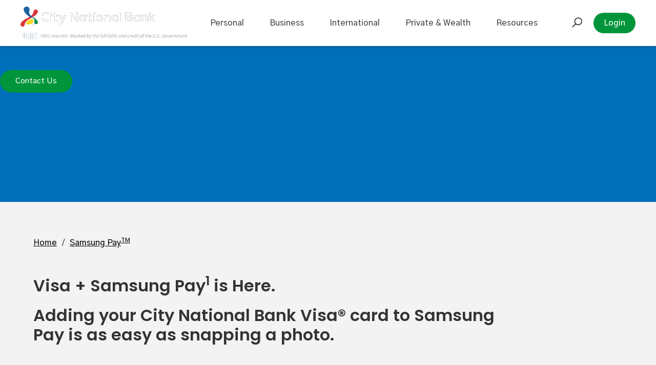

--- FILE ---
content_type: text/html
request_url: https://www.citynational.com/samsung-pay
body_size: 16526
content:
<!DOCTYPE html><!-- Last Published: Tue Jan 20 2026 04:05:21 GMT+0000 (Coordinated Universal Time) --><html data-wf-domain="www.citynational.com" data-wf-page="658c928f5294877bbd845492" data-wf-site="6531596c316e0e8e3be7c634" lang="en"><head><meta charset="utf-8"/><title>Samsung Pay | City National Bank of Florida</title><meta content="Enjoy all the benefits of your CNB Visa Card using Samsung Pay." name="description"/><meta content="Samsung Pay | City National Bank of Florida" property="og:title"/><meta content="Enjoy all the benefits of your CNB Visa Card using Samsung Pay." property="og:description"/><meta content="Samsung Pay | City National Bank of Florida" property="twitter:title"/><meta content="Enjoy all the benefits of your CNB Visa Card using Samsung Pay." property="twitter:description"/><meta property="og:type" content="website"/><meta content="summary_large_image" name="twitter:card"/><meta content="width=device-width, initial-scale=1" name="viewport"/><link href="https://cdn.prod.website-files.com/6531596c316e0e8e3be7c634/css/city-national.shared.28a254484.css" rel="stylesheet" type="text/css" integrity="sha384-KKJUSEfLm5Oi9DdDTKz5mR8VvooPgD5sp91LCY0ksWOVSKBJwpAzbQHOjGAYn5mW" crossorigin="anonymous"/><link href="https://fonts.googleapis.com" rel="preconnect"/><link href="https://fonts.gstatic.com" rel="preconnect" crossorigin="anonymous"/><script src="https://ajax.googleapis.com/ajax/libs/webfont/1.6.26/webfont.js" type="text/javascript"></script><script type="text/javascript">WebFont.load({  google: {    families: ["Montserrat:100,100italic,200,200italic,300,300italic,400,400italic,500,500italic,600,600italic,700,700italic,800,800italic,900,900italic","PT Sans:400,400italic,700,700italic","Poppins:300,300italic,regular,italic,500,500italic,600,600italic,700,700italic,800,800italic,900,900italic","Gothic A1:100,200,300,regular,500,600,700,800,900"]  }});</script><script type="text/javascript">!function(o,c){var n=c.documentElement,t=" w-mod-";n.className+=t+"js",("ontouchstart"in o||o.DocumentTouch&&c instanceof DocumentTouch)&&(n.className+=t+"touch")}(window,document);</script><link href="https://cdn.prod.website-files.com/6531596c316e0e8e3be7c634/65cbdc327837986766e74a0d_32%20cnb.png" rel="shortcut icon" type="image/x-icon"/><link href="https://cdn.prod.website-files.com/6531596c316e0e8e3be7c634/65cbdc36585d885f703583ed_256%20cnb.png" rel="apple-touch-icon"/><!-- Google Tag Manager -->

<script>(function(w,d,s,l,i){w[l]=w[l]||[];w[l].push({'gtm.start':

new Date().getTime(),event:'gtm.js'});var f=d.getElementsByTagName(s)[0],

j=d.createElement(s),dl=l!='dataLayer'?'&l='+l:'';j.async=true;j.src=

'https://www.googletagmanager.com/gtm.js?id='+i+dl;f.parentNode.insertBefore(j,f);

})(window,document,'script','dataLayer','GTM-N74GVCJ');</script>

<!-- End Google Tag Manager -->

<script type="text/javascript" src="https://cds-sdkcfg.onlineaccess1.com/common.js"></script>
<script src="https://code.jquery.com/jquery-3.6.4.min.js" integrity="sha256-oP6HI9z1XaZNBrJURtCoUT5SUnxFr8s3BzRl+cbzUq8=" crossorigin="anonymous"></script>


  <script>
    var Webflow = Webflow || [];
    Webflow.push(function() {
      $('.w-dropdown').each(function() {
        var hasActiveLink = $(this).find('.w--current').length > 0;
        if (hasActiveLink) {
          $(this).find('.w-dropdown-toggle').addClass('dropdown-active');
        }
      });
    });
  </script>

</head><body><div data-w-id="7503069f-3873-0665-9f46-81de99e9b047" data-animation="default" data-collapse="medium" data-duration="400" data-easing="ease" data-easing2="ease" role="banner" class="header-wrapper w-nav"><div class="container-default nav w-container"><div class="header-content-wrapper"><a href="/" class="header-logo-link w-nav-brand"><img src="https://cdn.prod.website-files.com/6531596c316e0e8e3be7c634/679baa2be92a45f403cb4baa_CNB%20FDIC%20black.svg" alt="" width="262" class="header-logo"/><img src="https://cdn.prod.website-files.com/6531596c316e0e8e3be7c634/679baa2b8294d35d6a33d93f_CNB%20FDIC%20white.svg" alt="" width="262" class="header-logo-white"/></a><div class="header-right-side"><nav role="navigation" class="header-nav-menu-wrapper w-nav-menu"><ul role="list" class="header-nav-menu-list"><li class="header-nav-list-item"><div data-hover="false" data-delay="0" class="dropdown-wrapper w-dropdown"><div class="dropdown-toggle w-dropdown-toggle"><div>Personal</div></div><nav class="dropdown-column-wrapper w-dropdown-list"><div class="dropdown-pd pd-48px"><div class="w-layout-grid outer-mega-grid"><div class="w-layout-grid mega-menu-grid _2-col"><div id="w-node-_1e8ac74a-338e-5b36-ba2d-f1c435f363d8-99e9b047" class="nav-grid-wrapper"><a href="/personal-banking" class="dropdown-link main w-dropdown-link"><strong>Personal Banking</strong></a><a href="/personal-banking/personal-checking" class="dropdown-link w-dropdown-link">Personal Checking</a><a href="/personal-banking/personal-savings" class="dropdown-link w-dropdown-link">Personal Savings</a><a href="/personal-banking/certificate-of-deposit" class="dropdown-link w-dropdown-link">Certificates of Deposit</a><a href="/personal-banking/online-and-mobile-banking-services" class="dropdown-link w-dropdown-link">Online and Mobile Services</a><a href="/resources/insured-cash-sweep-ics-service" class="dropdown-link w-dropdown-link">ICS Services</a><a href="/international-banking" class="dropdown-link w-dropdown-link">International Personal Banking</a><a href="/resources/fdic-insurance-information" class="dropdown-link w-dropdown-link">FDIC Insurance</a></div><div id="w-node-_81848715-b918-017e-e950-7af702bd9eed-99e9b047" class="nav-grid-wrapper"><a href="/personal-lending" class="dropdown-link main w-dropdown-link"><strong>Personal Lending</strong></a><a href="/personal-lending/residential-mortgage-loans" class="dropdown-link w-dropdown-link">Residential Mortgages</a><a href="/personal-lending/home-equity-line-of-credit" class="dropdown-link w-dropdown-link">Home Equity</a><a href="/personal-lending" class="dropdown-link w-dropdown-link">Personal Lending</a><a href="#" class="dropdown-link w-dropdown-link">International Personal Lending</a><a href="#" class="dropdown-link view-all w-dropdown-link">View All Personal Lending Services &gt;</a></div></div><div id="w-node-_3715e34d-6db0-9949-7981-7ed055591001-99e9b047" class="right-menu-content"><a href="#" class="mega-menu-close w-inline-block"><img src="https://cdn.prod.website-files.com/6531596c316e0e8e3be7c634/6557f301c7585ce1b0872944_noun_Close_75759.svg" loading="lazy" alt=""/></a><div class="mobile-hide"><div class="w-layout-vflex content-wrapper _65-bottom-margin"><h3 class="mini-headline nav">ROUTING NUMBER <span class="text-span">066004367</span></h3></div><div class="content-wrapper _65-bottom-margin"><div class="w-layout-grid grid-2"><h3 class="mini-headline nav">Related Articles</h3><a href="/blog" id="w-node-dcb476a8-8fe5-4e96-28b4-7cc87f62b0a2-99e9b047" class="product-txt-link nav"><strong>View All</strong></a></div><div class="nav-blog-collection w-dyn-list"><div role="list" class="collection-list-blog in-nav w-dyn-items"><div role="listitem" class="w-dyn-item"><a href="/post/important-fbi-security-alert-protect-your-accounts-from-new-scam-trends" class="blog-post-preview w-inline-block"><div class="featured-blog-wrapper"><img loading="lazy" src="https://cdn.prod.website-files.com/654a4d8fbcdea5432b286f38/69274a892caa6ed7294e947c_AdobeStock_1555355763%20(2).jpeg" alt="" class="image-28 nav"/></div><div class="blog-title nav">Important FBI Security Alert: Protect Your Accounts from New Scam Trends</div><div class="blog-date nav">11/28/2025</div></a></div><div role="listitem" class="w-dyn-item"><a href="/post/city-national-bank-of-florida-names-sam-francois-senior-vice-president-and-chief-marketing-officer" class="blog-post-preview w-inline-block"><div class="featured-blog-wrapper"><img loading="lazy" src="https://cdn.prod.website-files.com/654a4d8fbcdea5432b286f38/693c57aff14fc8fed42f3006_Our%20Team%20is%20Growing%20Graphic.png" alt="" class="image-28 nav"/></div><div class="blog-title nav">City National Bank Of Florida Names Sam Francois Senior Vice President And Chief Marketing Officer</div><div class="blog-date nav">10/15/2025</div></a></div><div role="listitem" class="w-dyn-item"><a href="/post/city-national-bank-of-florida-appoints-nicolas-young-as-chief-credit-risk-officer" class="blog-post-preview w-inline-block"><div class="featured-blog-wrapper"><img loading="lazy" src="https://cdn.prod.website-files.com/654a4d8fbcdea5432b286f38/694031311b7c06b38c5b6dc4_Nicolas%20Young_Credit.jpg" alt="" class="image-28 nav"/></div><div class="blog-title nav">City National Bank of Florida Appoints Nicolas Young as Chief Credit Risk Officer</div><div class="blog-date nav">9/15/2025</div></a></div></div></div></div><div class="content-wrapper _65-bottom-margin"><h3 class="mini-headline nav">DOWNLOAD OUR MOBILE BANKING APP </h3><div class="app-button-wrapper nav"><a href="https://apps.apple.com/app/id466807055" target="_blank" class="app-button w-inline-block"><img src="https://cdn.prod.website-files.com/6531596c316e0e8e3be7c634/653aa2296a63692be76da15a_Apple-AppStore.png" loading="lazy" alt="" class="nav-app-button"/></a><a href="https://play.google.com/store/apps/details?id=com.ifs.banking.fiid3641&amp;hl=en_US&amp;gl=US" target="_blank" class="app-button w-inline-block"><img src="https://cdn.prod.website-files.com/6531596c316e0e8e3be7c634/653aa2296edea9bfab32fa5f_Google-Play.png" loading="lazy" alt="" class="nav-app-button"/></a></div></div></div><div class="w-layout-vflex content-wrapper _45-bottom-margin-copy"><div class="w-layout-grid grid-14"><p class="small-paragraph">For more information please contact our specialists or call us.</p><a id="w-node-_2fb0353e-fafd-083b-64ef-2bc88f36d057-99e9b047" href="/contact" class="button-cta nav w-button">Contact Us</a></div><p class="xsmall-paragraph"><strong>Phone: </strong><br/>305-448-6500 or<br/>833-448-6500<br/>‍<br/><strong>Hours:</strong><br/>Monday - Friday: 8:00 AM to 8:00 PM<br/>Saturdays: 8:00 AM to 2:00 PM<br/>(Excluding federal holidays)</p><a href="/resources/bank-holidays" class="text-link">View Bank Holiday Schedule</a><div class="spacer-45"></div></div></div></div></div></nav></div></li><li class="header-nav-list-item"><div data-hover="false" data-delay="0" class="dropdown-wrapper w-dropdown"><div class="dropdown-toggle w-dropdown-toggle"><div>Business</div></div><nav class="dropdown-column-wrapper w-dropdown-list"><div class="dropdown-pd pd-48px"><div class="w-layout-grid outer-mega-grid"><div id="w-node-_2584d494-20d9-b4bb-35f5-f9b6e3b86acf-99e9b047" class="w-layout-grid mega-menu-grid _2x2"><div id="w-node-_2584d494-20d9-b4bb-35f5-f9b6e3b86ad0-99e9b047" class="nav-grid-wrapper"><a href="/business-banking" class="dropdown-link main w-dropdown-link"><strong>Business Banking</strong></a><a href="/business-banking/small-business-banking" class="dropdown-link w-dropdown-link">Small Business Banking</a><a href="/business-banking/corporate-banking" class="dropdown-link w-dropdown-link">Corporate Banking</a><a href="/business-banking/commercial-real-estate-banking" class="dropdown-link w-dropdown-link">Commercial Real Estate Banking</a><a href="/resources/insured-cash-sweep-ics-service" class="dropdown-link w-dropdown-link">ICS Services</a></div><div id="w-node-_2584d494-20d9-b4bb-35f5-f9b6e3b86ae0-99e9b047" class="nav-grid-wrapper"><a href="/business-lending" class="dropdown-link main w-dropdown-link"><strong>Business Lending</strong></a><a href="/business-lending/small-business-lending" class="dropdown-link w-dropdown-link">Small Business Lending</a><a href="/business-lending/corporate-lending" class="dropdown-link w-dropdown-link">Corporate Lending</a><a href="/business-lending/commercial-real-estate-lending" class="dropdown-link w-dropdown-link">Commercial Real Estate Lending</a><a href="/business-lending/capital-markets" class="dropdown-link w-dropdown-link">Capital Markets (Bci Capital)</a></div><div id="w-node-_2584d494-20d9-b4bb-35f5-f9b6e3b86aea-99e9b047" class="nav-grid-wrapper"><a href="/treasury-management" class="dropdown-link main w-dropdown-link"><strong>Treasury Management</strong></a><a href="/treasury-management/cash-management" class="dropdown-link w-dropdown-link">Cash Management</a><a href="/treasury-management/fraud-prevention" class="dropdown-link w-dropdown-link">Fraud Prevention</a><a href="/treasury-management/merchant-services" class="dropdown-link w-dropdown-link">Merchant Services</a></div><div id="w-node-f3a719c8-b160-696b-94ab-50a5d1c73cdf-99e9b047" class="nav-grid-wrapper"><a href="/specialty-services" class="dropdown-link main w-dropdown-link"><strong>Specialty Services</strong></a><a href="/specialty-services/community-associations" class="dropdown-link w-dropdown-link">Community Associations</a><a href="/specialty-services/professional-solutions" class="dropdown-link w-dropdown-link">Professional Solutions<strong><br/></strong></a><a href="/specialty-services/legal-solutions" class="dropdown-link w-dropdown-link">Legal Solutions</a><a href="/specialty-services/healthcare-solutions" class="dropdown-link w-dropdown-link">Healthcare Solutions<strong><br/></strong></a><a href="/specialty-services/corporate-international-services" class="dropdown-link w-dropdown-link">Corporate International Services</a></div></div><div id="w-node-a56c967b-f487-82ad-b6b0-8f5ce43e49e0-99e9b047" class="right-menu-content"><a href="#" class="mega-menu-close w-inline-block"><img src="https://cdn.prod.website-files.com/6531596c316e0e8e3be7c634/6557f301c7585ce1b0872944_noun_Close_75759.svg" loading="lazy" alt=""/></a><div class="mobile-hide"><div class="w-layout-vflex content-wrapper _65-bottom-margin"><h3 class="mini-headline nav">ROUTING NUMBER <span class="text-span">066004367</span></h3></div><div class="content-wrapper _65-bottom-margin"><div class="w-layout-grid grid-2"><h3 class="mini-headline nav">Related Articles</h3><a href="/blog" id="w-node-a56c967b-f487-82ad-b6b0-8f5ce43e49ea-99e9b047" class="product-txt-link nav"><strong>View All</strong></a></div><div class="nav-blog-collection w-dyn-list"><div role="list" class="collection-list-blog in-nav w-dyn-items"><div role="listitem" class="w-dyn-item"><a href="/post/city-national-bank-of-florida-welcomes-new-commercial-banking-director-and-four-bankers" class="blog-post-preview w-inline-block"><div class="featured-blog-wrapper"><img loading="lazy" src="https://cdn.prod.website-files.com/654a4d8fbcdea5432b286f38/693c5f18bbb1852ccf74ef06_New%20CNB%20Commercial%20Team-01%20(1).png" alt="" sizes="100vw" srcset="https://cdn.prod.website-files.com/654a4d8fbcdea5432b286f38/693c5f18bbb1852ccf74ef06_New%20CNB%20Commercial%20Team-01%20(1)-p-500.png 500w, https://cdn.prod.website-files.com/654a4d8fbcdea5432b286f38/693c5f18bbb1852ccf74ef06_New%20CNB%20Commercial%20Team-01%20(1)-p-800.png 800w, https://cdn.prod.website-files.com/654a4d8fbcdea5432b286f38/693c5f18bbb1852ccf74ef06_New%20CNB%20Commercial%20Team-01%20(1)-p-1080.png 1080w, https://cdn.prod.website-files.com/654a4d8fbcdea5432b286f38/693c5f18bbb1852ccf74ef06_New%20CNB%20Commercial%20Team-01%20(1).png 1920w" class="image-28 nav"/></div><div class="blog-title nav">City National Bank Of Florida Welcomes New Commercial Banking Director And Four Bankers</div><div class="blog-date nav">11/5/2025</div></a></div><div role="listitem" class="w-dyn-item"><a href="/post/florida-dreams-reality-group-adriana-montes-came-to-america-with-a-dream-now-shes-helping-others-build-theirs" class="blog-post-preview w-inline-block"><div class="featured-blog-wrapper"><img loading="lazy" src="https://cdn.prod.website-files.com/654a4d8fbcdea5432b286f38/690a23811636207fff2ac6e7_Adriana%20Montes.png" alt="" sizes="100vw" srcset="https://cdn.prod.website-files.com/654a4d8fbcdea5432b286f38/690a23811636207fff2ac6e7_Adriana%20Montes-p-500.png 500w, https://cdn.prod.website-files.com/654a4d8fbcdea5432b286f38/690a23811636207fff2ac6e7_Adriana%20Montes-p-800.png 800w, https://cdn.prod.website-files.com/654a4d8fbcdea5432b286f38/690a23811636207fff2ac6e7_Adriana%20Montes-p-1080.png 1080w, https://cdn.prod.website-files.com/654a4d8fbcdea5432b286f38/690a23811636207fff2ac6e7_Adriana%20Montes-p-1600.png 1600w, https://cdn.prod.website-files.com/654a4d8fbcdea5432b286f38/690a23811636207fff2ac6e7_Adriana%20Montes-p-2000.png 2000w, https://cdn.prod.website-files.com/654a4d8fbcdea5432b286f38/690a23811636207fff2ac6e7_Adriana%20Montes.png 2076w" class="image-28 nav"/></div><div class="blog-title nav">Florida Dreams Reality Group: Adriana Montes Came to America with a Dream. Now She’s Helping Others Build Theirs.</div><div class="blog-date nav">11/4/2025</div></a></div><div role="listitem" class="w-dyn-item"><a href="/post/city-national-bank-of-florida-sponsor-of-the-america-business-forum-miami-2025" class="blog-post-preview w-inline-block"><div class="featured-blog-wrapper"><img loading="lazy" src="https://cdn.prod.website-files.com/654a4d8fbcdea5432b286f38/6904ef36d42c0bf4784edbe7_American%20Business%20Forum%20Stage%20with%20City%20National%20Bank%20of%20Florida%20Logo%20Ribbon.png" alt="" sizes="100vw" srcset="https://cdn.prod.website-files.com/654a4d8fbcdea5432b286f38/6904ef36d42c0bf4784edbe7_American%20Business%20Forum%20Stage%20with%20City%20National%20Bank%20of%20Florida%20Logo%20Ribbon-p-500.png 500w, https://cdn.prod.website-files.com/654a4d8fbcdea5432b286f38/6904ef36d42c0bf4784edbe7_American%20Business%20Forum%20Stage%20with%20City%20National%20Bank%20of%20Florida%20Logo%20Ribbon-p-800.png 800w, https://cdn.prod.website-files.com/654a4d8fbcdea5432b286f38/6904ef36d42c0bf4784edbe7_American%20Business%20Forum%20Stage%20with%20City%20National%20Bank%20of%20Florida%20Logo%20Ribbon-p-1080.png 1080w, https://cdn.prod.website-files.com/654a4d8fbcdea5432b286f38/6904ef36d42c0bf4784edbe7_American%20Business%20Forum%20Stage%20with%20City%20National%20Bank%20of%20Florida%20Logo%20Ribbon.png 1241w" class="image-28 nav"/></div><div class="blog-title nav">City National Bank of Florida: Proud Sponsor of the America Business Forum Miami 2025</div><div class="blog-date nav">10/31/2025</div></a></div></div></div></div><div class="content-wrapper _65-bottom-margin"><h3 class="mini-headline nav">DOWNLOAD OUR MOBILE BANKING APP </h3><div class="app-button-wrapper nav"><a href="https://apps.apple.com/us/app/cnb-epartner-mobile/id1453235615" target="_blank" class="app-button w-inline-block"><img src="https://cdn.prod.website-files.com/6531596c316e0e8e3be7c634/653aa2296a63692be76da15a_Apple-AppStore.png" loading="lazy" alt="" class="nav-app-button"/></a><a href="https://play.google.com/store/apps/details?id=com.citynationalbankofflorida3809.mobile.production&amp;hl=en_US&amp;gl=US" target="_blank" class="app-button w-inline-block"><img src="https://cdn.prod.website-files.com/6531596c316e0e8e3be7c634/653aa2296edea9bfab32fa5f_Google-Play.png" loading="lazy" alt="" class="nav-app-button"/></a></div></div></div><div class="w-layout-vflex content-wrapper _45-bottom-margin-copy"><div class="w-layout-grid grid-14"><p class="small-paragraph">For more information please contact our specialists or call us.</p><a id="w-node-_311c6d66-c9f6-e6db-d53b-1556b620be56-99e9b047" href="/contact" class="button-cta nav w-button">Contact Us</a></div><p class="xsmall-paragraph"><strong>Phone: </strong><br/>305-448-6500 or<br/>833-448-6500<br/>‍<br/><strong>Hours:</strong><br/>Monday - Friday: 8:00 AM to 8:00 PM<br/>Saturdays: 8:00 AM to 2:00 PM<br/>(Excluding federal holidays)</p><a href="/resources/bank-holidays" class="text-link">View Bank Holiday Schedule</a><div class="spacer-45"></div></div></div></div></div></nav></div></li><li class="header-nav-list-item"><a href="/international-banking" class="nav-link">International</a></li><li class="header-nav-list-item hide"><div data-hover="false" data-delay="0" class="dropdown-wrapper w-dropdown"><div class="dropdown-toggle w-dropdown-toggle"><div>International</div></div><nav class="dropdown-column-wrapper w-dropdown-list"><div class="dropdown-pd pd-48px"><div class="w-layout-grid outer-mega-grid"><div class="w-layout-grid mega-menu-grid _2-col"><div id="w-node-_5ba29e27-e99e-5cd4-0dec-33ebcf5b8690-99e9b047" class="nav-grid-wrapper"><a href="/personal-banking" class="dropdown-link main w-dropdown-link"><strong>International Banking</strong></a><a href="/business-banking/small-business-banking" class="dropdown-link w-dropdown-link">International Business Banking</a><a href="#" class="dropdown-link w-dropdown-link">International Personal Banking</a></div><div id="w-node-_5ba29e27-e99e-5cd4-0dec-33ebcf5b8698-99e9b047" class="nav-grid-wrapper"><a href="#" class="dropdown-link main w-dropdown-link"><strong>International Lending</strong></a><a href="#" class="dropdown-link w-dropdown-link">International Personal Lending</a><a href="#" class="dropdown-link w-dropdown-link">International Business Lending</a></div></div><div id="w-node-_5ba29e27-e99e-5cd4-0dec-33ebcf5b86a0-99e9b047" class="right-menu-content"><div class="mobile-hide"><a href="#" class="mega-menu-close w-inline-block"><img src="https://cdn.prod.website-files.com/6531596c316e0e8e3be7c634/6557f301c7585ce1b0872944_noun_Close_75759.svg" loading="lazy" alt=""/></a><div class="w-layout-vflex content-wrapper _65-bottom-margin"><h3 class="mini-headline nav">ROUTING NUMBER <span class="text-span">066004367</span></h3></div><div class="content-wrapper _65-bottom-margin"><div class="w-layout-grid grid-2"><h3 class="mini-headline nav">Related Articles</h3><a href="/blog" id="w-node-_5ba29e27-e99e-5cd4-0dec-33ebcf5b86aa-99e9b047" class="product-txt-link nav"><strong>View All</strong></a></div><div class="nav-blog-collection w-dyn-list"><div role="list" class="collection-list-blog in-nav w-dyn-items"><div role="listitem" class="w-dyn-item"><a href="/post/important-fbi-security-alert-protect-your-accounts-from-new-scam-trends" class="blog-post-preview w-inline-block"><div class="featured-blog-wrapper"><div class="blog-tag nav"><div>Personal</div></div><img loading="lazy" src="https://cdn.prod.website-files.com/654a4d8fbcdea5432b286f38/69274a892caa6ed7294e947c_AdobeStock_1555355763%20(2).jpeg" alt="" class="image-28 nav"/></div><div class="blog-title nav">Important FBI Security Alert: Protect Your Accounts from New Scam Trends</div><div class="blog-date nav">11/28/2025</div></a></div><div role="listitem" class="w-dyn-item"><a href="/post/city-national-bank-of-florida-welcomes-new-commercial-banking-director-and-four-bankers" class="blog-post-preview w-inline-block"><div class="featured-blog-wrapper"><div class="blog-tag nav"><div>Business</div></div><img loading="lazy" src="https://cdn.prod.website-files.com/654a4d8fbcdea5432b286f38/693c5f18bbb1852ccf74ef06_New%20CNB%20Commercial%20Team-01%20(1).png" alt="" sizes="100vw" srcset="https://cdn.prod.website-files.com/654a4d8fbcdea5432b286f38/693c5f18bbb1852ccf74ef06_New%20CNB%20Commercial%20Team-01%20(1)-p-500.png 500w, https://cdn.prod.website-files.com/654a4d8fbcdea5432b286f38/693c5f18bbb1852ccf74ef06_New%20CNB%20Commercial%20Team-01%20(1)-p-800.png 800w, https://cdn.prod.website-files.com/654a4d8fbcdea5432b286f38/693c5f18bbb1852ccf74ef06_New%20CNB%20Commercial%20Team-01%20(1)-p-1080.png 1080w, https://cdn.prod.website-files.com/654a4d8fbcdea5432b286f38/693c5f18bbb1852ccf74ef06_New%20CNB%20Commercial%20Team-01%20(1).png 1920w" class="image-28 nav"/></div><div class="blog-title nav">City National Bank Of Florida Welcomes New Commercial Banking Director And Four Bankers</div><div class="blog-date nav">11/5/2025</div></a></div><div role="listitem" class="w-dyn-item"><a href="/post/florida-dreams-reality-group-adriana-montes-came-to-america-with-a-dream-now-shes-helping-others-build-theirs" class="blog-post-preview w-inline-block"><div class="featured-blog-wrapper"><div class="blog-tag nav"><div>Business</div></div><img loading="lazy" src="https://cdn.prod.website-files.com/654a4d8fbcdea5432b286f38/690a23811636207fff2ac6e7_Adriana%20Montes.png" alt="" sizes="100vw" srcset="https://cdn.prod.website-files.com/654a4d8fbcdea5432b286f38/690a23811636207fff2ac6e7_Adriana%20Montes-p-500.png 500w, https://cdn.prod.website-files.com/654a4d8fbcdea5432b286f38/690a23811636207fff2ac6e7_Adriana%20Montes-p-800.png 800w, https://cdn.prod.website-files.com/654a4d8fbcdea5432b286f38/690a23811636207fff2ac6e7_Adriana%20Montes-p-1080.png 1080w, https://cdn.prod.website-files.com/654a4d8fbcdea5432b286f38/690a23811636207fff2ac6e7_Adriana%20Montes-p-1600.png 1600w, https://cdn.prod.website-files.com/654a4d8fbcdea5432b286f38/690a23811636207fff2ac6e7_Adriana%20Montes-p-2000.png 2000w, https://cdn.prod.website-files.com/654a4d8fbcdea5432b286f38/690a23811636207fff2ac6e7_Adriana%20Montes.png 2076w" class="image-28 nav"/></div><div class="blog-title nav">Florida Dreams Reality Group: Adriana Montes Came to America with a Dream. Now She’s Helping Others Build Theirs.</div><div class="blog-date nav">11/4/2025</div></a></div></div></div></div><div class="content-wrapper _65-bottom-margin"><h3 class="mini-headline nav">DOWNLOAD OUR MOBILE BANKING APP </h3><div class="app-button-wrapper nav"><a href="https://apps.apple.com/app/id466807055" class="app-button w-inline-block"><img src="https://cdn.prod.website-files.com/6531596c316e0e8e3be7c634/653aa2296a63692be76da15a_Apple-AppStore.png" loading="lazy" alt="" class="nav-app-button"/></a><a href="https://www.citynational.com/assets/files/rUhCSSXd/Google-Play.png" class="app-button w-inline-block"><img src="https://cdn.prod.website-files.com/6531596c316e0e8e3be7c634/653aa2296edea9bfab32fa5f_Google-Play.png" loading="lazy" alt="" class="nav-app-button"/></a></div></div></div><div class="content-wrapper _65-bottom-margin"><p class="small-paragraph nav">For more information please contact our specialists or call us.</p><a href="#" class="button-cta nav w-button">Contact a Specialist</a><p class="small-paragraph nav">Phone: 1-833-448-6500<br/></p></div></div></div></div></nav></div></li><li class="header-nav-list-item"><div data-hover="false" data-delay="0" class="dropdown-wrapper w-dropdown"><div class="dropdown-toggle w-dropdown-toggle"><div>Private &amp; Wealth</div></div><nav class="dropdown-column-wrapper w-dropdown-list"><div class="dropdown-pd pd-48px"><div class="w-layout-grid outer-mega-grid"><div id="w-node-_1f0b5cfa-8789-d615-c0e7-517f7793c9ad-99e9b047" class="w-layout-grid mega-menu-grid private"><div id="w-node-_1f0b5cfa-8789-d615-c0e7-517f7793c9ae-99e9b047" class="nav-grid-wrapper"><div class="dropdown-link static"><strong>What We Do</strong></div><a href="/private-banking/deposit-solutions" class="dropdown-link w-dropdown-link">Deposits<strong><br/></strong></a><a href="/private-banking/lending-solutions" class="dropdown-link w-dropdown-link">Lending Solutions</a><a href="/private-banking/wealth-management" class="dropdown-link w-dropdown-link">Wealth Management &amp; Trust</a><a href="/private-banking/jumbo-residential-mortgage-loans" class="dropdown-link w-dropdown-link">Residential Mortgages</a></div><div id="w-node-_1f0b5cfa-8789-d615-c0e7-517f7793c9c2-99e9b047" class="nav-grid-wrapper"><div class="dropdown-link static">Who We Serve</div><a href="/private-banking/individuals-families" class="dropdown-link w-dropdown-link">Individuals &amp; Families</a><a href="/private-banking/law-firm-group" class="dropdown-link w-dropdown-link">Law Firm Group</a><a href="/private-banking/medical-group" class="dropdown-link w-dropdown-link">Medical Group</a></div><div id="w-node-_1f0b5cfa-8789-d615-c0e7-517f7793c9d2-99e9b047" class="nav-grid-wrapper"><div class="dropdown-link static"><strong>Resources</strong></div><a href="/private-banking/move-to-florida" class="dropdown-link w-dropdown-link">Move To Florida</a></div><a href="/private-banking" id="w-node-ad599226-ce98-2588-2c5b-e9bfac48b3fd-99e9b047" class="dropdown-link main private w-dropdown-link">City National Bank Private &gt;</a></div><div id="w-node-_8d96b5ed-6b6e-402b-34bd-3d42be375650-99e9b047" class="right-menu-content"><a href="#" class="mega-menu-close w-inline-block"><img src="https://cdn.prod.website-files.com/6531596c316e0e8e3be7c634/6557f301c7585ce1b0872944_noun_Close_75759.svg" loading="lazy" alt=""/></a><div class="mobile-hide"><div class="w-layout-vflex content-wrapper _65-bottom-margin"><h3 class="mini-headline nav">ROUTING NUMBER <span class="text-span">066004367</span></h3></div><div class="content-wrapper _65-bottom-margin"><div class="w-layout-grid grid-2"><h3 class="mini-headline nav">Related Articles</h3><a href="/blog" id="w-node-_8d96b5ed-6b6e-402b-34bd-3d42be37565a-99e9b047" class="product-txt-link nav"><strong>View All</strong></a></div><div class="nav-blog-collection w-dyn-list"><div role="list" class="collection-list-blog in-nav w-dyn-items"><div role="listitem" class="w-dyn-item"><a href="/post/important-fbi-security-alert-protect-your-accounts-from-new-scam-trends" class="blog-post-preview w-inline-block"><div class="featured-blog-wrapper"><img loading="lazy" src="https://cdn.prod.website-files.com/654a4d8fbcdea5432b286f38/69274a892caa6ed7294e947c_AdobeStock_1555355763%20(2).jpeg" alt="" class="image-28 nav"/></div><div class="blog-title nav">Important FBI Security Alert: Protect Your Accounts from New Scam Trends</div><div class="blog-date nav">11/28/2025</div></a></div><div role="listitem" class="w-dyn-item"><a href="/post/city-national-bank-of-florida-welcomes-new-commercial-banking-director-and-four-bankers" class="blog-post-preview w-inline-block"><div class="featured-blog-wrapper"><img loading="lazy" src="https://cdn.prod.website-files.com/654a4d8fbcdea5432b286f38/693c5f18bbb1852ccf74ef06_New%20CNB%20Commercial%20Team-01%20(1).png" alt="" sizes="100vw" srcset="https://cdn.prod.website-files.com/654a4d8fbcdea5432b286f38/693c5f18bbb1852ccf74ef06_New%20CNB%20Commercial%20Team-01%20(1)-p-500.png 500w, https://cdn.prod.website-files.com/654a4d8fbcdea5432b286f38/693c5f18bbb1852ccf74ef06_New%20CNB%20Commercial%20Team-01%20(1)-p-800.png 800w, https://cdn.prod.website-files.com/654a4d8fbcdea5432b286f38/693c5f18bbb1852ccf74ef06_New%20CNB%20Commercial%20Team-01%20(1)-p-1080.png 1080w, https://cdn.prod.website-files.com/654a4d8fbcdea5432b286f38/693c5f18bbb1852ccf74ef06_New%20CNB%20Commercial%20Team-01%20(1).png 1920w" class="image-28 nav"/></div><div class="blog-title nav">City National Bank Of Florida Welcomes New Commercial Banking Director And Four Bankers</div><div class="blog-date nav">11/5/2025</div></a></div><div role="listitem" class="w-dyn-item"><a href="/post/florida-dreams-reality-group-adriana-montes-came-to-america-with-a-dream-now-shes-helping-others-build-theirs" class="blog-post-preview w-inline-block"><div class="featured-blog-wrapper"><img loading="lazy" src="https://cdn.prod.website-files.com/654a4d8fbcdea5432b286f38/690a23811636207fff2ac6e7_Adriana%20Montes.png" alt="" sizes="100vw" srcset="https://cdn.prod.website-files.com/654a4d8fbcdea5432b286f38/690a23811636207fff2ac6e7_Adriana%20Montes-p-500.png 500w, https://cdn.prod.website-files.com/654a4d8fbcdea5432b286f38/690a23811636207fff2ac6e7_Adriana%20Montes-p-800.png 800w, https://cdn.prod.website-files.com/654a4d8fbcdea5432b286f38/690a23811636207fff2ac6e7_Adriana%20Montes-p-1080.png 1080w, https://cdn.prod.website-files.com/654a4d8fbcdea5432b286f38/690a23811636207fff2ac6e7_Adriana%20Montes-p-1600.png 1600w, https://cdn.prod.website-files.com/654a4d8fbcdea5432b286f38/690a23811636207fff2ac6e7_Adriana%20Montes-p-2000.png 2000w, https://cdn.prod.website-files.com/654a4d8fbcdea5432b286f38/690a23811636207fff2ac6e7_Adriana%20Montes.png 2076w" class="image-28 nav"/></div><div class="blog-title nav">Florida Dreams Reality Group: Adriana Montes Came to America with a Dream. Now She’s Helping Others Build Theirs.</div><div class="blog-date nav">11/4/2025</div></a></div></div></div></div><div class="content-wrapper _65-bottom-margin"><h3 class="mini-headline nav">DOWNLOAD OUR MOBILE BANKING APP </h3><div class="app-button-wrapper nav"><a href="https://apps.apple.com/app/id466807055" target="_blank" class="app-button w-inline-block"><img src="https://cdn.prod.website-files.com/6531596c316e0e8e3be7c634/653aa2296a63692be76da15a_Apple-AppStore.png" loading="lazy" alt="" class="nav-app-button"/></a><a href="https://play.google.com/store/apps/details?id=com.ifs.banking.fiid3641&amp;hl=en_US&amp;gl=US" target="_blank" class="app-button w-inline-block"><img src="https://cdn.prod.website-files.com/6531596c316e0e8e3be7c634/653aa2296edea9bfab32fa5f_Google-Play.png" loading="lazy" alt="" class="nav-app-button"/></a></div></div></div><div class="w-layout-vflex content-wrapper _45-bottom-margin-copy"><div class="w-layout-grid grid-14"><p class="small-paragraph">For more information please contact our specialists or call us.</p><a id="w-node-_243e340e-e853-2d06-8fec-7b11a7216a02-99e9b047" href="/contact" class="button-cta nav w-button">Contact Us</a></div><p class="xsmall-paragraph"><strong>Phone: </strong><br/>305-448-6500 or<br/>833-448-6500<br/>‍<br/><strong>Hours:</strong><br/>Monday - Friday: 8:00 AM to 8:00 PM<br/>Saturdays: 8:00 AM to 2:00 PM<br/>(Excluding federal holidays)</p><a href="/resources/bank-holidays" class="text-link">View Bank Holiday Schedule</a><div class="spacer-45"></div></div></div></div></div></nav></div></li><li class="header-nav-list-item"><div data-hover="false" data-delay="0" class="dropdown-wrapper w-dropdown"><div class="dropdown-toggle w-dropdown-toggle"><div>Resources</div></div><nav class="dropdown-column-wrapper w-dropdown-list"><div class="dropdown-pd pd-48px"><div class="w-layout-grid outer-mega-grid"><div id="w-node-ccf64a00-df20-3669-6035-8b03ee8e9490-99e9b047" class="w-layout-grid mega-menu-grid resources"><div id="w-node-ccf64a00-df20-3669-6035-8b03ee8e9491-99e9b047" class="nav-grid-wrapper"><a href="/blog" class="dropdown-link main w-dropdown-link">Insights Blog</a><a href="/category/personal" class="dropdown-link w-dropdown-link">Personal<strong><br/></strong></a><a href="/category/business" class="dropdown-link w-dropdown-link">Business<strong><br/></strong></a><a href="/category/private-banking-wealth" class="dropdown-link w-dropdown-link">Private Banking &amp; Wealth</a></div><div id="w-node-ccf64a00-df20-3669-6035-8b03ee8e94a1-99e9b047" class="nav-grid-wrapper"><a href="/about-us" class="dropdown-link main w-dropdown-link"><strong>About CNBFL</strong></a><a href="/about-us" class="dropdown-link w-dropdown-link">About Us</a><a href="/history" class="dropdown-link w-dropdown-link">Our History</a><a href="/strength-stability" class="dropdown-link w-dropdown-link">Strength &amp; Stability</a><a href="/faqs" class="dropdown-link w-dropdown-link">FAQs</a><a href="/newsroom" class="dropdown-link w-dropdown-link">Newsroom</a></div><div id="w-node-_768c018d-e0c9-0f8f-aa68-c26c4772ac13-99e9b047" class="nav-grid-wrapper"><div class="dropdown-link static"><strong>Resources</strong></div><a href="/resources/fraud-security-center" class="dropdown-link w-dropdown-link">Fraud Prevention &amp; Security Center</a><a href="/banking-center-atm-locator" class="dropdown-link w-dropdown-link">Banking Center <br/>&amp; ATM Locator</a><a href="/resources/insured-cash-sweep-ics-service" class="dropdown-link w-dropdown-link">Insured Cash Sweep (ICS) Service</a><a href="/resources/fdic-insurance-information" class="dropdown-link w-dropdown-link">FDIC Insurance Information</a><a href="/resources/bank-holidays" class="dropdown-link w-dropdown-link">Bank Holidays</a><a href="/resources/hurricane-season" class="dropdown-link w-dropdown-link">Hurricane Season</a></div><div id="w-node-bde7bb65-35e3-6c20-2950-936e8265066e-99e9b047" class="nav-grid-wrapper"><a href="/team" class="dropdown-link main w-dropdown-link"><strong>Our Team</strong></a><a href="/team#executive-team" class="dropdown-link w-dropdown-link">Executive Team</a><a href="/team#board-of-directors" class="dropdown-link w-dropdown-link">Board Members</a><a href="https://careers.citynational.com/" target="_blank" class="dropdown-link w-dropdown-link">Join The Team</a></div><div id="w-node-ccf64a00-df20-3669-6035-8b03ee8e94ab-99e9b047" class="nav-grid-wrapper"><a href="/contact" class="dropdown-link main w-dropdown-link"><strong>Contact Us</strong></a><a href="/contact" class="dropdown-link w-dropdown-link">Contact Support</a></div><div id="w-node-b3f8a703-e246-969b-409a-826923a62a61-99e9b047" class="nav-grid-wrapper"><div class="dropdown-link static"><strong>Legal</strong></div><a href="/resources/privacy-policy" class="dropdown-link w-dropdown-link">Privacy Policy</a><a href="/resources/disclosures" class="dropdown-link w-dropdown-link">Disclosures</a></div></div><div id="w-node-e807af21-6b92-25b1-77ca-0c03fe17ecdc-99e9b047" class="right-menu-content"><div class="mobile-hide"><div class="w-layout-vflex content-wrapper _65-bottom-margin"><h3 class="mini-headline nav">ROUTING NUMBER <span class="text-span">066004367</span></h3></div><div class="w-layout-vflex content-wrapper _65-bottom-margin"><div class="w-layout-grid grid-14"><h3 class="mini-headline nav">Join a Bank that is Growing with Florida!</h3><a id="w-node-_1e18ccd2-22c4-7c24-4508-bfcf3c897871-99e9b047" href="https://careers.citynational.com/?utm_source=citynational.com&amp;utm_medium=referral&amp;utm_campaign=cnb-homepage-footer&amp;_ga=2.80767575.1303141161.1741187986-1262009490.1738770454" target="_blank" class="button-cta nav w-button">Careers</a></div></div><div class="content-wrapper _65-bottom-margin"><div class="w-layout-grid grid-2"><h3 class="mini-headline nav">Related Articles</h3><a href="/blog" id="w-node-e807af21-6b92-25b1-77ca-0c03fe17ece6-99e9b047" class="product-txt-link nav"><strong>View All</strong></a></div><div class="nav-blog-collection w-dyn-list"><div role="list" class="collection-list-blog in-nav w-dyn-items"><div role="listitem" class="w-dyn-item"><a href="/post/important-fbi-security-alert-protect-your-accounts-from-new-scam-trends" class="blog-post-preview w-inline-block"><div class="featured-blog-wrapper"><img loading="lazy" src="https://cdn.prod.website-files.com/654a4d8fbcdea5432b286f38/69274a892caa6ed7294e947c_AdobeStock_1555355763%20(2).jpeg" alt="" class="image-28 nav"/></div><div class="blog-title nav">Important FBI Security Alert: Protect Your Accounts from New Scam Trends</div><div class="blog-date nav">11/28/2025</div></a></div><div role="listitem" class="w-dyn-item"><a href="/post/city-national-bank-of-florida-welcomes-new-commercial-banking-director-and-four-bankers" class="blog-post-preview w-inline-block"><div class="featured-blog-wrapper"><img loading="lazy" src="https://cdn.prod.website-files.com/654a4d8fbcdea5432b286f38/693c5f18bbb1852ccf74ef06_New%20CNB%20Commercial%20Team-01%20(1).png" alt="" sizes="100vw" srcset="https://cdn.prod.website-files.com/654a4d8fbcdea5432b286f38/693c5f18bbb1852ccf74ef06_New%20CNB%20Commercial%20Team-01%20(1)-p-500.png 500w, https://cdn.prod.website-files.com/654a4d8fbcdea5432b286f38/693c5f18bbb1852ccf74ef06_New%20CNB%20Commercial%20Team-01%20(1)-p-800.png 800w, https://cdn.prod.website-files.com/654a4d8fbcdea5432b286f38/693c5f18bbb1852ccf74ef06_New%20CNB%20Commercial%20Team-01%20(1)-p-1080.png 1080w, https://cdn.prod.website-files.com/654a4d8fbcdea5432b286f38/693c5f18bbb1852ccf74ef06_New%20CNB%20Commercial%20Team-01%20(1).png 1920w" class="image-28 nav"/></div><div class="blog-title nav">City National Bank Of Florida Welcomes New Commercial Banking Director And Four Bankers</div><div class="blog-date nav">11/5/2025</div></a></div><div role="listitem" class="w-dyn-item"><a href="/post/florida-dreams-reality-group-adriana-montes-came-to-america-with-a-dream-now-shes-helping-others-build-theirs" class="blog-post-preview w-inline-block"><div class="featured-blog-wrapper"><img loading="lazy" src="https://cdn.prod.website-files.com/654a4d8fbcdea5432b286f38/690a23811636207fff2ac6e7_Adriana%20Montes.png" alt="" sizes="100vw" srcset="https://cdn.prod.website-files.com/654a4d8fbcdea5432b286f38/690a23811636207fff2ac6e7_Adriana%20Montes-p-500.png 500w, https://cdn.prod.website-files.com/654a4d8fbcdea5432b286f38/690a23811636207fff2ac6e7_Adriana%20Montes-p-800.png 800w, https://cdn.prod.website-files.com/654a4d8fbcdea5432b286f38/690a23811636207fff2ac6e7_Adriana%20Montes-p-1080.png 1080w, https://cdn.prod.website-files.com/654a4d8fbcdea5432b286f38/690a23811636207fff2ac6e7_Adriana%20Montes-p-1600.png 1600w, https://cdn.prod.website-files.com/654a4d8fbcdea5432b286f38/690a23811636207fff2ac6e7_Adriana%20Montes-p-2000.png 2000w, https://cdn.prod.website-files.com/654a4d8fbcdea5432b286f38/690a23811636207fff2ac6e7_Adriana%20Montes.png 2076w" class="image-28 nav"/></div><div class="blog-title nav">Florida Dreams Reality Group: Adriana Montes Came to America with a Dream. Now She’s Helping Others Build Theirs.</div><div class="blog-date nav">11/4/2025</div></a></div></div></div></div><div class="content-wrapper _65-bottom-margin"><h3 class="mini-headline nav">DOWNLOAD OUR MOBILE BANKING APP </h3><div class="app-button-wrapper nav"><a href="https://apps.apple.com/app/id466807055" target="_blank" class="app-button w-inline-block"><img src="https://cdn.prod.website-files.com/6531596c316e0e8e3be7c634/653aa2296a63692be76da15a_Apple-AppStore.png" loading="lazy" alt="" class="nav-app-button"/></a><a href="https://play.google.com/store/apps/details?id=com.ifs.banking.fiid3641&amp;hl=en_US&amp;gl=US" target="_blank" class="app-button w-inline-block"><img src="https://cdn.prod.website-files.com/6531596c316e0e8e3be7c634/653aa2296edea9bfab32fa5f_Google-Play.png" loading="lazy" alt="" class="nav-app-button"/></a></div></div></div><div class="w-layout-vflex content-wrapper _45-bottom-margin-copy"><div class="w-layout-grid grid-14"><p class="small-paragraph">For more information please contact our specialists or call us.</p><a id="w-node-feb939a4-a960-fe60-d478-514be179f456-99e9b047" href="/contact" class="button-cta nav w-button">Contact Us</a></div><p class="xsmall-paragraph"><strong>Phone: </strong><br/>305-448-6500 or<br/>833-448-6500<br/>‍<br/><strong>Hours:</strong><br/>Monday - Friday: 8:00 AM to 8:00 PM<br/>Saturdays: 8:00 AM to 2:00 PM<br/>(Excluding federal holidays)</p><a href="/resources/bank-holidays" class="text-link">View Bank Holiday Schedule</a><div class="spacer-45"></div></div><a href="#" class="mega-menu-close w-inline-block"><img src="https://cdn.prod.website-files.com/6531596c316e0e8e3be7c634/6557f301c7585ce1b0872944_noun_Close_75759.svg" loading="lazy" alt=""/></a></div></div></div></nav></div></li><li class="header-nav-list-item show-in-tablet---btn"><div class="div-block-79"><div class="div-block-80"><a data-w-id="10757a6e-1a74-8f86-16f5-098e08d70bee" href="#" target="_blank" class="btn-primary small header-btn-hidde-on-mb w-button">Login</a></div></div></li></ul></nav><div class="nav-search"><a href="#" data-w-id="e74a8253-ddb7-b55a-3b65-3d7ba716f835" class="nav-search-button w-button"></a><div class="search-bar"><form action="/search" class="search-form w-form"><input class="search-form-input w-input" maxlength="256" name="query" placeholder="What can we help you find?" type="search" id="search-2" required=""/><input type="submit" class="search-button w-button" value="Search"/></form><a data-w-id="e74a8253-ddb7-b55a-3b65-3d7ba716f83b" href="#" class="search-close w-inline-block"><img src="https://cdn.prod.website-files.com/5ce7f45857f1524e8ea3ea60/5ce7f45857f1521e56a3eb2d_x-white.svg" alt="" class="search-close-icon"/></a></div></div><div class="div-block-79 hide"><a data-w-id="7503069f-3873-0665-9f46-81de99e9b092" href="#" class="btn-primary small header-btn-hidde-on-mb w-button">Login</a></div><div class="hamburger-menu-wrapper w-nav-button"><div class="hamburger-menu-bar top"></div><div class="hamburger-menu-bar bottom"></div></div></div></div></div><div class="log-in-menu"><a data-w-id="6a3b5d92-1137-a208-bb5c-b271957c0972" href="#" class="close-button-login w-inline-block"><img src="https://cdn.prod.website-files.com/6531596c316e0e8e3be7c634/6557f301c7585ce1b0872944_noun_Close_75759.svg" loading="lazy" width="NaN" alt=""/></a><h3 class="inline-heading whiite">Welcome Back!</h3><h2 class="white-nav-header">Log in to <br/>your account</h2><div class="div-block-137"><div class="w-embed w-script"><style>
    .form-container {
      display: none;
    }

    .form-container.active {
      display: block;
    }

    .sr-only{
    display: none;
    
    }
		.form-link-wrap{
		display: flex;
    justify-content: flex-start;
    column-gap: 20px;
    margin-top: 20px;
		}
    
    @media screen and (max-width: 767px){
      #form5{
				display:none;
      }
      select option[value="form5"] {
      display:none;
      }
    }
  </style>
  <script src="https://code.jquery.com/jquery-3.6.4.min.js"></script>

<label for="Select-Account-2" class="log-in-label">Select Account</label>
<select id="Select-Account-2" name="Select-Account-2" data-name="Select Account 2" class="select-field w-select">
  <option value="form1">Online Banking</option>
  <option value="form2">ePartner™</option>
  <option value="form3">Trust & Private Wealth</option>
  <option value="form4">My CNB Mortgage</option>
  <option value="form5">OfficeDeposit</option>
  <option value="form6">Positive Pay</option>
  <option value="form7">Lockbox</option>
  <option value="form8">File Center</option>
  <!-- Add more options as needed -->
</select>

<div id="form1" class="form-container">
  <!-- Form 1 HTML goes here -->
  <!doctype html>
<html>
<head>
<title>MyBank Home</title>
<script>
function enableMe() {
document.getElementById("dscheck").value="0";
}
function isCookieEnabled() {
var exp = new Date();
exp.setTime(exp.getTime() + 1800000);
setCookie("testCookie", "cookie", exp, false, false, false);
if (document.cookie.indexOf('testCookie') == -1) {
return false;
}
exp = new Date();
exp.setTime(exp.getTime() - 1800000);
setCookie("testCookie", "cookie", exp, false, false, false);
return true;
}
function setCookie(name, value, expires, path, domain, secure) {
var curCookie = name + "=" + value +
((expires) ? "; expires=" + expires.toGMTString() : "") +
((path) ? "; path=" + path : "") +
((domain) ? "; domain=" + domain : "") +
((secure) ? "; secure" : "");
document.cookie = curCookie;
}
function isDupSubmit() {
var dupSbmt = true;
var e = document.getElementById("dscheck");
if (e != null && e.value == "0") {
dupSbmt = false;
e.value = "1";
setTimeout(enableMe, 5000);
}
return dupSbmt;
}
function setParamStatus() {
if (!isDupSubmit()) {
if (isCookieEnabled()) {
document.getElementById('testcookie').value = 'true';
}
document.getElementById('testjs').value = 'true';
return true;
}
return false;
}
</script>
</head>
<body>
<form id="loginForm" autocomplete="off" method="post"
action="https://digitalbanking.citynational.com/tob/live/usp-core/app/initialLogin"
onsubmit="return setParamStatus();">
<label for="userid" class="log-in-label">Username*</label>
<input type="text" autocomplete="off" class="text-field-login w-input" value="" id="userid" name="userid" required/>
<label for="password" class="log-in-label">Password*</label>
<input type="password" class="text-field-login w-input" value="" id="db-password" name="password" required/>
<input type="submit" class="button-cta w-button" id="submitBtn" />
<div class="form-link-wrap"><a href="https://digitalbanking.citynational.com/dbank/live/app/authUpdate?_ga=2.173854435.1742824964.1706626799-1177474007.1706626799" target="_blank" id="forgot-Password">Forgot Password</a>
<a href="https://digitalbanking.citynational.com/dbank/live/app/register?_ga=2.206358995.1742824964.1706626799-1177474007.1706626799" target="_blank" id="sign-up">Sign Up</a></div>
<input type="hidden" id="testcookie" name="testcookie" value="false"/>
<input type="hidden" id="testjs" name="testjs" value="false"/>
<input type="hidden" id="dscheck" name="dscheck" value="0"/>
</form>
</body>
</html>
</div>

<div id="form2" class="form-container">

  <!-- Form 2 HTML goes here -->
<form id="Q20nlineLogin" name="Q2OnlineLogin" action="https://online.citynational.com/citynational/uux.aspx#/login" method="post">
<label for="user_id" class="log-in-label">Username*</label>
<input type="text" name="user_id" class="text-field-login w-input" id="user_id" required>
<label for="password" class="log-in-label">Password*</label>
<input type="password" name="password" class="text-field-login w-input" id="epartner-password" required>
<button class="button-cta w-button" type="submit" style="display: flex;
    margin-top: 25px;">Submit</button>
<a href="https://online.citynational.com/citynational/uux.aspx#/login/resetPasswordUsername" id="forgot Password" class="form-link-wrap" target="_blank">Forgot Password</a>
</form>
</div>

<div id="form3" class="form-container">
<!-- Form 3 HTML goes here -->
<a href="https://client.envestnet.com/CityNational/login" target="_blank">Sign in<span class="sr-only"> to Trust & Private Wealth</span></a>
</div>

<div id="form4" class="form-container">
<!-- Form 4 HTML goes here -->
<a href="https://citynational.yourmortgageonline.com/" class="button-cta w-button" target="_blank">Sign in<span class="sr-only"> to CNB Mortgage</span></a>
</div>

<div id="form5" class="form-container">
<!-- Form 5 HTML goes here -->
<a href="https://www1.receivables.deluxe.com/rdc-247/?BID=CNBFL#/auth/login" class="button-cta w-button" target="_blank">Sign in<span class="sr-only"> to OfficeDeposit®</span></a>   
</div>

<div id="form6" class="form-container">
<!-- Form 6 HTML goes here -->
<a href="https://www.centrixsecure2.com/CityNationalBankFLPositivePay/Pages/Login.aspx" class="button-cta w-button" target="_blank">Sign in<span class="sr-only"> to Positive Pay</span></a>   
</div>

<div id="form7" class="form-container">
<!-- Form 7 HTML goes here -->      
<a href="https://citynationalbank.imagebankingsystem.com/Remit" class="button-cta w-button">Sign in<span class="sr-only" target="_blank"> to Lockbox</span></a>   
</div>

<div id="form8" class="form-container">
<!-- Form 8 HTML goes here -->  
<a href="https://fc1.citynational.com/" class="button-cta w-button" target="_blank">Sign in<span class="sr-only"> to the File Center</span></a>          
</div>


<!-- JavaScript code -->
<script>
  // Function to show the selected form and hide others
  function showSelectedForm(selectedForm) {
    $(".form-container").removeClass("active");
    $("#" + selectedForm).addClass("active");
  }

  // Initial form load based on the default selection
  showSelectedForm($("#Select-Account-2").val());

  // Event listener for form selection change
  $("#Select-Account-2").change(function() {
    showSelectedForm($(this).val());
  });
  
  document.addEventListener('DOMContentLoaded', function(){
  if (window.innerWidth <= 767) {
    const select = document.getElementById('Select-Account-2');
    const opt = select.querySelector('option[value="form5"]');
    if (opt) {
      // either remove it entirely:
      opt.remove();
      // or just hide it via the HTML `hidden` attribute:
      // opt.hidden = true;
    }
  }
});

</script></div></div></div></div><div class="sticky-button"><a href="/contact" class="button-cta w-button">Contact Us</a></div><section class="header-solid-color"><div data-w-id="8f9fb132-c216-7b38-fdd8-184edce5be35" style="-webkit-transform:translate3d(0, 10%, 0) scale3d(1, 1, 1) rotateX(0) rotateY(0) rotateZ(0) skew(0, 0);-moz-transform:translate3d(0, 10%, 0) scale3d(1, 1, 1) rotateX(0) rotateY(0) rotateZ(0) skew(0, 0);-ms-transform:translate3d(0, 10%, 0) scale3d(1, 1, 1) rotateX(0) rotateY(0) rotateZ(0) skew(0, 0);transform:translate3d(0, 10%, 0) scale3d(1, 1, 1) rotateX(0) rotateY(0) rotateZ(0) skew(0, 0);opacity:0" class="container-default w-container"><div class="w-layout-grid grid-2-col-product-hero hero-container"><div id="w-node-ddd41a90-30e1-cfa6-a754-5e647246350e-bd845492" class="hero-text-product"><h1 class="hero-header white">Samsung Pay<sup>TM</sup></h1></div><div id="w-node-_8f9fb132-c216-7b38-fdd8-184edce5be60-bd845492" class="hero-image-block hero-v1-image---wrapper cd-image-mobile"><img src="https://cdn.prod.website-files.com/6531596c316e0e8e3be7c634/658de0e0d5e6eaba4452c753_paying-with-phone-restaurant-01.png" loading="eager" srcset="https://cdn.prod.website-files.com/6531596c316e0e8e3be7c634/658de0e0d5e6eaba4452c753_paying-with-phone-restaurant-01-p-500.png 500w, https://cdn.prod.website-files.com/6531596c316e0e8e3be7c634/658de0e0d5e6eaba4452c753_paying-with-phone-restaurant-01.png 873w" sizes="(max-width: 767px) 100vw, (max-width: 918px) 95vw, 873px" alt="" class="product-hero-image"/></div></div></div></section><section id="learn-more" class="section product tint"><div class="w-layout-blockcontainer container w-container"><div class="breadcrumbs"><a href="/" class="breadcrumb-link">Home</a><div class="slash">/</div><a href="#" class="breadcrumb-link">Samsung Pay<sup>TM</sup></a></div><div class="content-wrapper max-width"><div class="main-text w-richtext"><h2>Visa + Samsung Pay<sup>1</sup> is Here.</h2><h2>Adding your City National Bank Visa® card to Samsung Pay is as easy as snapping a photo.</h2></div><div class="content-container"><div class="main-text w-richtext"><h3>Simple to set up. Simple to pay.<br/></h3></div><div class="accordion-text w-richtext"><ol role="list"><li>Make sure your compatible Samsung device® is updated with Samsung Pay.</li><li>Take a picture of your City National Bank Visa with your device’ s camera.</li><li>Secure it with your fingerprint and backup PIN and you’ll be ready to go. Our best security, built-in.<br/></li></ol></div><p>Samsung Pay transactions are authorized with your fingerprint and use a digital identifier instead of your card number. And even if your phone is compromised, Samsung Knox technology encrypts your card info within a separate, secure data vault.<br/>‍<br/><strong>Convenience and coverage.</strong><br/>Samsung Pay makes paying with your phone fast, easy and convenient. Plus, it works almost anywhere you can swipe or tap.<sup>1</sup> See a full list of Samsung Pay merchants at samsung.com/pay</p></div></div><p class="disclaimer"><em><sup>1</sup>Available on Galaxy S7, Galaxy S7 edge. Galaxy S7 active, Galaxy S6, Galaxy S6 edge, Galaxy S6 edge+, Galaxy S6 active, Galaxy Note 5 and other select Samsung devices, most major carriers and supported cards. See samsung.com/pay for complete list and contact your bank or financial institution to verify supported cards.©2017 Visa.® All rights reserved<br/>‍</em></p></div></section><section class="section"><div class="w-layout-blockcontainer container w-container"><div id="w-node-_37b1fbc6-25d2-4fd9-163c-c5f6518e02e5-bd845492" class="w-layout-layout _2-col-grid wf-layout-layout"><div id="w-node-_37b1fbc6-25d2-4fd9-163c-c5f6518e02e6-bd845492" class="w-layout-cell cell-centered"><img src="https://cdn.prod.website-files.com/6531596c316e0e8e3be7c634/6555098f5f607d8e936bbee7_WEB-01-min.png" loading="lazy" sizes="(max-width: 767px) 100vw, (max-width: 991px) 95vw, 940px" srcset="https://cdn.prod.website-files.com/6531596c316e0e8e3be7c634/6555098f5f607d8e936bbee7_WEB-01-min-p-500.png 500w, https://cdn.prod.website-files.com/6531596c316e0e8e3be7c634/6555098f5f607d8e936bbee7_WEB-01-min-p-800.png 800w, https://cdn.prod.website-files.com/6531596c316e0e8e3be7c634/6555098f5f607d8e936bbee7_WEB-01-min-p-1080.png 1080w, https://cdn.prod.website-files.com/6531596c316e0e8e3be7c634/6555098f5f607d8e936bbee7_WEB-01-min.png 1642w" alt="" class="grid-image-product"/></div><div id="w-node-_37b1fbc6-25d2-4fd9-163c-c5f6518e02e8-bd845492" class="w-layout-cell cell-middle-justify-left-align"><div id="w-node-_37b1fbc6-25d2-4fd9-163c-c5f6518e02e9-bd845492" class="text-wrapper"><h3 class="mini-headline"><strong>FINANCIAL EDUCATION PROGRAM</strong></h3><h2 class="h2-heading">Take control of your finances and make your money work for you</h2><div class="rich-text w-richtext"><p>The FDIC Money Smart Program is designed to boost your financial skills. You can explore Money Smart resources, as they are available 24/7.<br/></p><p>These tools are free of charge and available for all, so remember to share the tools with your family and friends.</p><p><a href="https://www.fdic.gov/resources/consumers/money-smart/index.html"><strong><em>Explore The FDIC Money Smart Program</em></strong></a><br/></p><p><strong><em>Please note:</em> </strong><em>City National Bank of Florida does not offer tax, legal or accounting advice</em></p></div></div></div></div></div></section><div></div><section class="footer"><div class="w-layout-blockcontainer container w-container"><div class="w-layout-grid grid"><a id="w-node-_13453255-f2e7-b850-2a50-18ec2cca20e0-2cca20dd" href="/" class="footer-logo w-inline-block"><img src="https://cdn.prod.website-files.com/6531596c316e0e8e3be7c634/657752458df9bf8825c9c746_cnb%20vert.png" loading="lazy" sizes="(max-width: 767px) 100vw, (max-width: 991px) 95vw, 910.9548950195312px" srcset="https://cdn.prod.website-files.com/6531596c316e0e8e3be7c634/657752458df9bf8825c9c746_cnb%20vert-p-500.png 500w, https://cdn.prod.website-files.com/6531596c316e0e8e3be7c634/657752458df9bf8825c9c746_cnb%20vert-p-800.png 800w, https://cdn.prod.website-files.com/6531596c316e0e8e3be7c634/657752458df9bf8825c9c746_cnb%20vert.png 911w" alt="" class="cnb-footer-logo"/></a><div id="w-node-_13453255-f2e7-b850-2a50-18ec2cca20e2-2cca20dd" class="footer-div"><h3 class="footer-headline">connect</h3><a href="/banking-center-atm-locator" class="footer-link">Banking Center &amp; ATM Locator</a><a href="/contact" class="footer-link">Contact Us</a><a href="/about-us" class="footer-link">About Us</a><a href="/history" class="footer-link">History</a><a href="https://careers.citynational.com/?utm_source=citynational.com&amp;utm_medium=referral&amp;utm_campaign=cnb-homepage-footer" target="_blank" class="footer-link">Careers</a><a href="/blog" class="footer-link">Insights Blog</a><a href="/faqs" class="footer-link">FAQs</a></div><div id="w-node-_13453255-f2e7-b850-2a50-18ec2cca20f3-2cca20dd" class="footer-div"><h3 class="footer-headline">other</h3><a href="/strength-stability" class="footer-link">Strength and Stability</a><a href="/resources/insured-cash-sweep-ics-service" class="footer-link">Insured Cash Sweep (ICS) Service</a><a href="/resources/fdic-insurance-information" class="footer-link">FDIC Insurance Information</a><a href="/resources/fraud-security-center" class="footer-link">Fraud Prevention &amp; Security Center</a><a href="/newsroom" class="footer-link">Newsroom</a><a href="/resources/bank-holidays" class="footer-link">Bank Holidays</a><a href="/resources/hurricane-season" class="footer-link">Hurricane Season</a></div><div id="w-node-_13453255-f2e7-b850-2a50-18ec2cca2102-2cca20dd" class="footer-div"><h3 class="footer-headline">legal</h3><a href="/resources/privacy-policy" class="footer-link">Privacy Policy</a><a href="/resources/disclosures" class="footer-link">Disclosures</a></div><div id="w-node-_13453255-f2e7-b850-2a50-18ec2cca2109-2cca20dd" class="socials"><a href="http://www.facebook.com/CityNationalBankFL" target="_blank" class="link-block w-inline-block"><div class="line-rounded-icon socials"></div></a><a href="https://www.linkedin.com/company/citynationalbankfl" target="_blank" class="link-block w-inline-block"><div class="line-rounded-icon socials"></div></a><a href="https://www.instagram.com/citynationalbankofflorida/" target="_blank" class="link-block w-inline-block"><div class="line-rounded-icon socials"></div></a><a href="https://twitter.com/CityNationalFL" target="_blank" class="link-block w-inline-block"><div class="line-rounded-icon x"></div></a></div><div id="w-node-_13453255-f2e7-b850-2a50-18ec2cca2116-2cca20dd" class="copyright-div"><div class="footer-logo-block"><div class="copyright-txt">© 2026 City National Bank of Florida</div><img src="https://cdn.prod.website-files.com/6531596c316e0e8e3be7c634/6532ffc7109668bb1129e4db_FDIC_Member-logo-9FB47783CD-seeklogo.com.png" loading="lazy" alt="" class="ehl"/><img src="https://cdn.prod.website-files.com/6531596c316e0e8e3be7c634/6532ff8534f818536543a698_Untitled%20(5).jpg" loading="lazy" alt="" class="ehl"/></div></div></div></div><div class="speedbumb"><div class="popup-wrapper"><div class="close-banner-sba"><h4 data-w-id="a5b7c9f9-21b7-2548-2c3b-d1890eb67348" class="popup-close-x">x</h4></div><div class="popup-logo-wrapper"><img src="https://cdn.prod.website-files.com/6531596c316e0e8e3be7c634/6531c1f9024e860a429f7d34_cnb.svg" loading="lazy" alt=""/></div><div class="popup-text">You will be linking to another website not owned or operated by City National Bank of Florida. City National Bank of Florida is not responsible for the availability or content of this website and does not represent either the linked website or you, should you enter into a transaction.<br/><br/>The inclusion of any hyperlink does not imply any endorsement, investigation, verification or monitoring by City National Bank of Florida of any information in any hyperlinked site. We encourage you to review their privacy and security policies which may differ from City National Bank of Florida. If you &quot;Proceed&quot;, the link will open in a new window. </div><div class="div-block-61"><a href="https://apps.apple.com/app/id466807055" target="_blank" class="button-cta-poppup w-button">continue &gt;</a></div></div></div></section><script src="https://d3e54v103j8qbb.cloudfront.net/js/jquery-3.5.1.min.dc5e7f18c8.js?site=6531596c316e0e8e3be7c634" type="text/javascript" integrity="sha256-9/aliU8dGd2tb6OSsuzixeV4y/faTqgFtohetphbbj0=" crossorigin="anonymous"></script><script src="https://cdn.prod.website-files.com/6531596c316e0e8e3be7c634/js/city-national.schunk.36b8fb49256177c8.js" type="text/javascript" integrity="sha384-4abIlA5/v7XaW1HMXKBgnUuhnjBYJ/Z9C1OSg4OhmVw9O3QeHJ/qJqFBERCDPv7G" crossorigin="anonymous"></script><script src="https://cdn.prod.website-files.com/6531596c316e0e8e3be7c634/js/city-national.schunk.7a02e624b00f2c4f.js" type="text/javascript" integrity="sha384-hiLFtK9WS48uFzcpyEJjmDK9egO3L1bZrBaaieAA4PbioiGUYWv1iGB7AQm8vEHy" crossorigin="anonymous"></script><script src="https://cdn.prod.website-files.com/6531596c316e0e8e3be7c634/js/city-national.989edfc8.99dba1bc481596f7.js" type="text/javascript" integrity="sha384-8XBjIZnnXihv3QnzNlT8Fk1NIf7M8dwsMO7G2EiC3b2bq1a75sT/baejHsqFvkCL" crossorigin="anonymous"></script><!-- Google Tag Manager (noscript) -->

<noscript><iframe src=https://www.googletagmanager.com/ns.html?id=GTM-N74GVCJ

height="0" width="0" style="display:none;visibility:hidden"></iframe></noscript>

<!-- End Google Tag Manager (noscript) -->

<!-- Start close X on megamenu  -->
<script>
$(document).ready(function() {
  // Function to toggle dropdown visibility
  function toggleDropdown(dropdownWrapper) {
    var dropdownToggle = dropdownWrapper.find(".dropdown-toggle");
    var dropdownList = dropdownWrapper.find(".dropdown-column-wrapper");

    // Check if the dropdown is currently open
    var isOpen = dropdownToggle.hasClass("w--open");

    // Toggle z-index of dropdown-wrapper
    dropdownWrapper.toggleClass("w--open", !isOpen);

    // Toggle class on dropdown-toggle
    dropdownToggle.toggleClass("w--open", !isOpen);

    // Toggle aria-expanded attribute
    var isExpanded = !isOpen;
    dropdownToggle.attr("aria-expanded", isExpanded);

    // Toggle class on dropdown-list
    dropdownList.toggleClass("w--open", !isOpen);

    // Explicitly set z-index based on the open/closed state
    if (isExpanded) {
      dropdownWrapper.css("z-index", 901);
    } else {
      dropdownWrapper.css("z-index", "");
    }
  }

  // Event listener for the close button
  $(".mega-menu-close").on("click", function(e) {
    e.preventDefault();
    e.stopPropagation(); // Stop the click event from reaching the parent
    var dropdownWrapper = $(this).closest(".dropdown-wrapper");
    toggleDropdown(dropdownWrapper);
  });

});

</script>
<!-- Start speedbumb -->
<script>
    $(document).ready(function() {
      // Function to handle external links with a speedbump modal
      function handleExternalLink(link) {
        // store the link URL in a variable
        var linkUrl = $(link).attr('href');
    
        // show the speedbump modal
        $('.speedbumb').css({ display: 'flex', opacity: 0 }).animate({ opacity: 1 }, 400); // You can adjust the duration (400) as needed
    
    
        // set the "Continue to Link" button href attribute to the captured link URL
        $('.speedbumb .button-cta-poppup').attr('href', linkUrl); // Change to .button-cta-poppup
    
        // handle the "Continue to Link" button click
        $('.speedbumb .button-cta-poppup').off('click').on('click', function(e) {
          e.preventDefault(); // prevent the default button behavior
          // navigate to the stored link URL
          window.open(linkUrl, '_blank');
        });
      }
    
      // When the user clicks anywhere inside the container but outside of the modal, hide the container
      var containerSpeedbump = document.querySelector(".speedbumb");
      containerSpeedbump.addEventListener("click", function(event) {
        if (!event.target.closest(".popup-wrapper")) {
          containerSpeedbump.style.display = "none";
        }
      });
    
      // When the user clicks the close button, hide the modal
      var closeBtnSpeedbump = document.querySelector(".popup-close-x");
      closeBtnSpeedbump.addEventListener("click", function(e) {
        e.stopPropagation(); // stop the event from propagating further
        containerSpeedbump.style.display = "none";
      });
    
      // Find all links on the site
      $('a').each(function() {
        // Check if the link is external and not inside a specific parent class (e.g., ".form-container")
        if (
  this.href &&
  this.href.startsWith('http') &&
  new URL(this.href).hostname !== location.hostname &&
  !$(this).closest(".form-container").length &&
  !['citynational.com', 'assets-global.website-files.com', 'cdn.prod.website-files.com', 'assets.website-files.com'].some(domain => this.href.includes(domain)) // Check if the link does not contain the specified domain
        ) {
          // Add the class "external-link" to external links
          $(this).addClass("external-link");
    
          // Set up a click event handler for external links
          $(this).off('click.external-link').on('click.external-link', function(e) {
            e.preventDefault(); // prevent the default link behavior
            handleExternalLink(this); // call the function to handle the external link
          });
        }
      });
    });
    </script>
    
    <!-- end speedbumb -->

<!-- accessibility script -->
<script> (function(){ var s = document.createElement('script'); var h = document.querySelector('head') || document.body; s.src = 'https://acsbapp.com/apps/app/dist/js/app.js'; s.async = true; s.onload = function(){ acsbJS.init({ statementLink : '', footerHtml : '', hideMobile : false, hideTrigger : false, disableBgProcess : false, language : 'en', position : 'left', leadColor : '#146ff8', triggerColor : '#006fb9', triggerRadius : '50%', triggerPositionX : 'left', triggerPositionY : 'bottom', triggerIcon : 'people', triggerSize : 'medium', triggerOffsetX : 20, triggerOffsetY : 20, mobile : { triggerSize : 'small', triggerPositionX : 'left', triggerPositionY : 'bottom', triggerOffsetX : 10, triggerOffsetY : 10, triggerRadius : '50%' } }); }; h.appendChild(s); })(); </script>
<!-- end accessibility script -->

<!--BEGIN QUALTRICS WEBSITE FEEDBACK SNIPPET-->
<script type="text/javascript">
    // Check if the current page is not the home page, contact page, or report page
    if (
        window.location.pathname !== "/" &&
        window.location.pathname !== "/contact" &&
        window.location.pathname !== "/report-fraud-or-suspicious-activity" &&
      	window.location.pathname !== "/online-banking-thank-you"
    ) {
        (function(){var g=function(e,h,f,g){

this.get=function(a){for(var a=a+"=",c=document.cookie.split(";"),b=0,e=c.length;b<e;b++){for(var d=c[b];" "==d.charAt(0);)d=d.substring(1,d.length);if(0==d.indexOf(a))return d.substring(a.length,d.length)}return null};

this.set=function(a,c){var b="",b=new Date;b.setTime(b.getTime()+6048E5);b="; expires="+b.toGMTString();document.cookie=a+"="+c+b+"; path=/; "};

this.check=function(){var a=this.get(f);if(a)a=a.split(":");else if(100!=e)"v"==h&&(e=Math.random()>=e/100?0:100),a=[h,e,0],this.set(f,a.join(":"));else return!0;var c=a[1];if(100==c)return!0;switch(a[0]){case "v":return!1;case "r":return c=a[2]%Math.floor(100/c),a[2]++,this.set(f,a.join(":")),!c}return!0};

this.go=function(){if(this.check()){var a=document.createElement("script");a.type="text/javascript";a.src=g;document.body&&document.body.appendChild(a)}};

this.start=function(){var t=this;"complete"!==document.readyState?window.addEventListener?window.addEventListener("load",function(){t.go()},!1):window.attachEvent&&window.attachEvent("onload",function(){t.go()}):t.go()};};

try{(new g(100,"r","QSI_S_ZN_0wzjv9nOPxgVIfI","https://zn0wzjv9nopxgvifi-cnbofflorida.siteintercept.qualtrics.com/SIE/?Q_ZID=ZN_0wzjv9nOPxgVIfI")).start()}catch(i){}})();
     
        console.log("This script runs on pages except the home page, contact page, and report page.");
    }
</script>
<div id='ZN_0wzjv9nOPxgVIfI'><!--DO NOT REMOVE-CONTENTS PLACED HERE--></div>
<!--END WEBSITE FEEDBACK SNIPPET-->
</body></html>

--- FILE ---
content_type: text/css
request_url: https://cdn.prod.website-files.com/6531596c316e0e8e3be7c634/css/city-national.shared.28a254484.css
body_size: 70946
content:
html {
  -webkit-text-size-adjust: 100%;
  -ms-text-size-adjust: 100%;
  font-family: sans-serif;
}

body {
  margin: 0;
}

article, aside, details, figcaption, figure, footer, header, hgroup, main, menu, nav, section, summary {
  display: block;
}

audio, canvas, progress, video {
  vertical-align: baseline;
  display: inline-block;
}

audio:not([controls]) {
  height: 0;
  display: none;
}

[hidden], template {
  display: none;
}

a {
  background-color: #0000;
}

a:active, a:hover {
  outline: 0;
}

abbr[title] {
  border-bottom: 1px dotted;
}

b, strong {
  font-weight: bold;
}

dfn {
  font-style: italic;
}

h1 {
  margin: .67em 0;
  font-size: 2em;
}

mark {
  color: #000;
  background: #ff0;
}

small {
  font-size: 80%;
}

sub, sup {
  vertical-align: baseline;
  font-size: 75%;
  line-height: 0;
  position: relative;
}

sup {
  top: -.5em;
}

sub {
  bottom: -.25em;
}

img {
  border: 0;
}

svg:not(:root) {
  overflow: hidden;
}

hr {
  box-sizing: content-box;
  height: 0;
}

pre {
  overflow: auto;
}

code, kbd, pre, samp {
  font-family: monospace;
  font-size: 1em;
}

button, input, optgroup, select, textarea {
  color: inherit;
  font: inherit;
  margin: 0;
}

button {
  overflow: visible;
}

button, select {
  text-transform: none;
}

button, html input[type="button"], input[type="reset"] {
  -webkit-appearance: button;
  cursor: pointer;
}

button[disabled], html input[disabled] {
  cursor: default;
}

button::-moz-focus-inner, input::-moz-focus-inner {
  border: 0;
  padding: 0;
}

input {
  line-height: normal;
}

input[type="checkbox"], input[type="radio"] {
  box-sizing: border-box;
  padding: 0;
}

input[type="number"]::-webkit-inner-spin-button, input[type="number"]::-webkit-outer-spin-button {
  height: auto;
}

input[type="search"] {
  -webkit-appearance: none;
}

input[type="search"]::-webkit-search-cancel-button, input[type="search"]::-webkit-search-decoration {
  -webkit-appearance: none;
}

legend {
  border: 0;
  padding: 0;
}

textarea {
  overflow: auto;
}

optgroup {
  font-weight: bold;
}

table {
  border-collapse: collapse;
  border-spacing: 0;
}

td, th {
  padding: 0;
}

@font-face {
  font-family: webflow-icons;
  src: url("[data-uri]") format("truetype");
  font-weight: normal;
  font-style: normal;
}

[class^="w-icon-"], [class*=" w-icon-"] {
  speak: none;
  font-variant: normal;
  text-transform: none;
  -webkit-font-smoothing: antialiased;
  -moz-osx-font-smoothing: grayscale;
  font-style: normal;
  font-weight: normal;
  line-height: 1;
  font-family: webflow-icons !important;
}

.w-icon-slider-right:before {
  content: "";
}

.w-icon-slider-left:before {
  content: "";
}

.w-icon-nav-menu:before {
  content: "";
}

.w-icon-arrow-down:before, .w-icon-dropdown-toggle:before {
  content: "";
}

.w-icon-file-upload-remove:before {
  content: "";
}

.w-icon-file-upload-icon:before {
  content: "";
}

* {
  box-sizing: border-box;
}

html {
  height: 100%;
}

body {
  color: #333;
  background-color: #fff;
  min-height: 100%;
  margin: 0;
  font-family: Arial, sans-serif;
  font-size: 14px;
  line-height: 20px;
}

img {
  vertical-align: middle;
  max-width: 100%;
  display: inline-block;
}

html.w-mod-touch * {
  background-attachment: scroll !important;
}

.w-block {
  display: block;
}

.w-inline-block {
  max-width: 100%;
  display: inline-block;
}

.w-clearfix:before, .w-clearfix:after {
  content: " ";
  grid-area: 1 / 1 / 2 / 2;
  display: table;
}

.w-clearfix:after {
  clear: both;
}

.w-hidden {
  display: none;
}

.w-button {
  color: #fff;
  line-height: inherit;
  cursor: pointer;
  background-color: #3898ec;
  border: 0;
  border-radius: 0;
  padding: 9px 15px;
  text-decoration: none;
  display: inline-block;
}

input.w-button {
  -webkit-appearance: button;
}

html[data-w-dynpage] [data-w-cloak] {
  color: #0000 !important;
}

.w-code-block {
  margin: unset;
}

pre.w-code-block code {
  all: inherit;
}

.w-optimization {
  display: contents;
}

.w-webflow-badge, .w-webflow-badge > img {
  box-sizing: unset;
  width: unset;
  height: unset;
  max-height: unset;
  max-width: unset;
  min-height: unset;
  min-width: unset;
  margin: unset;
  padding: unset;
  float: unset;
  clear: unset;
  border: unset;
  border-radius: unset;
  background: unset;
  background-image: unset;
  background-position: unset;
  background-size: unset;
  background-repeat: unset;
  background-origin: unset;
  background-clip: unset;
  background-attachment: unset;
  background-color: unset;
  box-shadow: unset;
  transform: unset;
  direction: unset;
  font-family: unset;
  font-weight: unset;
  color: unset;
  font-size: unset;
  line-height: unset;
  font-style: unset;
  font-variant: unset;
  text-align: unset;
  letter-spacing: unset;
  -webkit-text-decoration: unset;
  text-decoration: unset;
  text-indent: unset;
  text-transform: unset;
  list-style-type: unset;
  text-shadow: unset;
  vertical-align: unset;
  cursor: unset;
  white-space: unset;
  word-break: unset;
  word-spacing: unset;
  word-wrap: unset;
  transition: unset;
}

.w-webflow-badge {
  white-space: nowrap;
  cursor: pointer;
  box-shadow: 0 0 0 1px #0000001a, 0 1px 3px #0000001a;
  visibility: visible !important;
  opacity: 1 !important;
  z-index: 2147483647 !important;
  color: #aaadb0 !important;
  overflow: unset !important;
  background-color: #fff !important;
  border-radius: 3px !important;
  width: auto !important;
  height: auto !important;
  margin: 0 !important;
  padding: 6px !important;
  font-size: 12px !important;
  line-height: 14px !important;
  text-decoration: none !important;
  display: inline-block !important;
  position: fixed !important;
  inset: auto 12px 12px auto !important;
  transform: none !important;
}

.w-webflow-badge > img {
  position: unset;
  visibility: unset !important;
  opacity: 1 !important;
  vertical-align: middle !important;
  display: inline-block !important;
}

h1, h2, h3, h4, h5, h6 {
  margin-bottom: 10px;
  font-weight: bold;
}

h1 {
  margin-top: 20px;
  font-size: 38px;
  line-height: 44px;
}

h2 {
  margin-top: 20px;
  font-size: 32px;
  line-height: 36px;
}

h3 {
  margin-top: 20px;
  font-size: 24px;
  line-height: 30px;
}

h4 {
  margin-top: 10px;
  font-size: 18px;
  line-height: 24px;
}

h5 {
  margin-top: 10px;
  font-size: 14px;
  line-height: 20px;
}

h6 {
  margin-top: 10px;
  font-size: 12px;
  line-height: 18px;
}

p {
  margin-top: 0;
  margin-bottom: 10px;
}

blockquote {
  border-left: 5px solid #e2e2e2;
  margin: 0 0 10px;
  padding: 10px 20px;
  font-size: 18px;
  line-height: 22px;
}

figure {
  margin: 0 0 10px;
}

figcaption {
  text-align: center;
  margin-top: 5px;
}

ul, ol {
  margin-top: 0;
  margin-bottom: 10px;
  padding-left: 40px;
}

.w-list-unstyled {
  padding-left: 0;
  list-style: none;
}

.w-embed:before, .w-embed:after {
  content: " ";
  grid-area: 1 / 1 / 2 / 2;
  display: table;
}

.w-embed:after {
  clear: both;
}

.w-video {
  width: 100%;
  padding: 0;
  position: relative;
}

.w-video iframe, .w-video object, .w-video embed {
  border: none;
  width: 100%;
  height: 100%;
  position: absolute;
  top: 0;
  left: 0;
}

fieldset {
  border: 0;
  margin: 0;
  padding: 0;
}

button, [type="button"], [type="reset"] {
  cursor: pointer;
  -webkit-appearance: button;
  border: 0;
}

.w-form {
  margin: 0 0 15px;
}

.w-form-done {
  text-align: center;
  background-color: #ddd;
  padding: 20px;
  display: none;
}

.w-form-fail {
  background-color: #ffdede;
  margin-top: 10px;
  padding: 10px;
  display: none;
}

label {
  margin-bottom: 5px;
  font-weight: bold;
  display: block;
}

.w-input, .w-select {
  color: #333;
  vertical-align: middle;
  background-color: #fff;
  border: 1px solid #ccc;
  width: 100%;
  height: 38px;
  margin-bottom: 10px;
  padding: 8px 12px;
  font-size: 14px;
  line-height: 1.42857;
  display: block;
}

.w-input::placeholder, .w-select::placeholder {
  color: #999;
}

.w-input:focus, .w-select:focus {
  border-color: #3898ec;
  outline: 0;
}

.w-input[disabled], .w-select[disabled], .w-input[readonly], .w-select[readonly], fieldset[disabled] .w-input, fieldset[disabled] .w-select {
  cursor: not-allowed;
}

.w-input[disabled]:not(.w-input-disabled), .w-select[disabled]:not(.w-input-disabled), .w-input[readonly], .w-select[readonly], fieldset[disabled]:not(.w-input-disabled) .w-input, fieldset[disabled]:not(.w-input-disabled) .w-select {
  background-color: #eee;
}

textarea.w-input, textarea.w-select {
  height: auto;
}

.w-select {
  background-color: #f3f3f3;
}

.w-select[multiple] {
  height: auto;
}

.w-form-label {
  cursor: pointer;
  margin-bottom: 0;
  font-weight: normal;
  display: inline-block;
}

.w-radio {
  margin-bottom: 5px;
  padding-left: 20px;
  display: block;
}

.w-radio:before, .w-radio:after {
  content: " ";
  grid-area: 1 / 1 / 2 / 2;
  display: table;
}

.w-radio:after {
  clear: both;
}

.w-radio-input {
  float: left;
  margin: 3px 0 0 -20px;
  line-height: normal;
}

.w-file-upload {
  margin-bottom: 10px;
  display: block;
}

.w-file-upload-input {
  opacity: 0;
  z-index: -100;
  width: .1px;
  height: .1px;
  position: absolute;
  overflow: hidden;
}

.w-file-upload-default, .w-file-upload-uploading, .w-file-upload-success {
  color: #333;
  display: inline-block;
}

.w-file-upload-error {
  margin-top: 10px;
  display: block;
}

.w-file-upload-default.w-hidden, .w-file-upload-uploading.w-hidden, .w-file-upload-error.w-hidden, .w-file-upload-success.w-hidden {
  display: none;
}

.w-file-upload-uploading-btn {
  cursor: pointer;
  background-color: #fafafa;
  border: 1px solid #ccc;
  margin: 0;
  padding: 8px 12px;
  font-size: 14px;
  font-weight: normal;
  display: flex;
}

.w-file-upload-file {
  background-color: #fafafa;
  border: 1px solid #ccc;
  flex-grow: 1;
  justify-content: space-between;
  margin: 0;
  padding: 8px 9px 8px 11px;
  display: flex;
}

.w-file-upload-file-name {
  font-size: 14px;
  font-weight: normal;
  display: block;
}

.w-file-remove-link {
  cursor: pointer;
  width: auto;
  height: auto;
  margin-top: 3px;
  margin-left: 10px;
  padding: 3px;
  display: block;
}

.w-icon-file-upload-remove {
  margin: auto;
  font-size: 10px;
}

.w-file-upload-error-msg {
  color: #ea384c;
  padding: 2px 0;
  display: inline-block;
}

.w-file-upload-info {
  padding: 0 12px;
  line-height: 38px;
  display: inline-block;
}

.w-file-upload-label {
  cursor: pointer;
  background-color: #fafafa;
  border: 1px solid #ccc;
  margin: 0;
  padding: 8px 12px;
  font-size: 14px;
  font-weight: normal;
  display: inline-block;
}

.w-icon-file-upload-icon, .w-icon-file-upload-uploading {
  width: 20px;
  margin-right: 8px;
  display: inline-block;
}

.w-icon-file-upload-uploading {
  height: 20px;
}

.w-container {
  max-width: 940px;
  margin-left: auto;
  margin-right: auto;
}

.w-container:before, .w-container:after {
  content: " ";
  grid-area: 1 / 1 / 2 / 2;
  display: table;
}

.w-container:after {
  clear: both;
}

.w-container .w-row {
  margin-left: -10px;
  margin-right: -10px;
}

.w-row:before, .w-row:after {
  content: " ";
  grid-area: 1 / 1 / 2 / 2;
  display: table;
}

.w-row:after {
  clear: both;
}

.w-row .w-row {
  margin-left: 0;
  margin-right: 0;
}

.w-col {
  float: left;
  width: 100%;
  min-height: 1px;
  padding-left: 10px;
  padding-right: 10px;
  position: relative;
}

.w-col .w-col {
  padding-left: 0;
  padding-right: 0;
}

.w-col-1 {
  width: 8.33333%;
}

.w-col-2 {
  width: 16.6667%;
}

.w-col-3 {
  width: 25%;
}

.w-col-4 {
  width: 33.3333%;
}

.w-col-5 {
  width: 41.6667%;
}

.w-col-6 {
  width: 50%;
}

.w-col-7 {
  width: 58.3333%;
}

.w-col-8 {
  width: 66.6667%;
}

.w-col-9 {
  width: 75%;
}

.w-col-10 {
  width: 83.3333%;
}

.w-col-11 {
  width: 91.6667%;
}

.w-col-12 {
  width: 100%;
}

.w-hidden-main {
  display: none !important;
}

@media screen and (max-width: 991px) {
  .w-container {
    max-width: 728px;
  }

  .w-hidden-main {
    display: inherit !important;
  }

  .w-hidden-medium {
    display: none !important;
  }

  .w-col-medium-1 {
    width: 8.33333%;
  }

  .w-col-medium-2 {
    width: 16.6667%;
  }

  .w-col-medium-3 {
    width: 25%;
  }

  .w-col-medium-4 {
    width: 33.3333%;
  }

  .w-col-medium-5 {
    width: 41.6667%;
  }

  .w-col-medium-6 {
    width: 50%;
  }

  .w-col-medium-7 {
    width: 58.3333%;
  }

  .w-col-medium-8 {
    width: 66.6667%;
  }

  .w-col-medium-9 {
    width: 75%;
  }

  .w-col-medium-10 {
    width: 83.3333%;
  }

  .w-col-medium-11 {
    width: 91.6667%;
  }

  .w-col-medium-12 {
    width: 100%;
  }

  .w-col-stack {
    width: 100%;
    left: auto;
    right: auto;
  }
}

@media screen and (max-width: 767px) {
  .w-hidden-main, .w-hidden-medium {
    display: inherit !important;
  }

  .w-hidden-small {
    display: none !important;
  }

  .w-row, .w-container .w-row {
    margin-left: 0;
    margin-right: 0;
  }

  .w-col {
    width: 100%;
    left: auto;
    right: auto;
  }

  .w-col-small-1 {
    width: 8.33333%;
  }

  .w-col-small-2 {
    width: 16.6667%;
  }

  .w-col-small-3 {
    width: 25%;
  }

  .w-col-small-4 {
    width: 33.3333%;
  }

  .w-col-small-5 {
    width: 41.6667%;
  }

  .w-col-small-6 {
    width: 50%;
  }

  .w-col-small-7 {
    width: 58.3333%;
  }

  .w-col-small-8 {
    width: 66.6667%;
  }

  .w-col-small-9 {
    width: 75%;
  }

  .w-col-small-10 {
    width: 83.3333%;
  }

  .w-col-small-11 {
    width: 91.6667%;
  }

  .w-col-small-12 {
    width: 100%;
  }
}

@media screen and (max-width: 479px) {
  .w-container {
    max-width: none;
  }

  .w-hidden-main, .w-hidden-medium, .w-hidden-small {
    display: inherit !important;
  }

  .w-hidden-tiny {
    display: none !important;
  }

  .w-col {
    width: 100%;
  }

  .w-col-tiny-1 {
    width: 8.33333%;
  }

  .w-col-tiny-2 {
    width: 16.6667%;
  }

  .w-col-tiny-3 {
    width: 25%;
  }

  .w-col-tiny-4 {
    width: 33.3333%;
  }

  .w-col-tiny-5 {
    width: 41.6667%;
  }

  .w-col-tiny-6 {
    width: 50%;
  }

  .w-col-tiny-7 {
    width: 58.3333%;
  }

  .w-col-tiny-8 {
    width: 66.6667%;
  }

  .w-col-tiny-9 {
    width: 75%;
  }

  .w-col-tiny-10 {
    width: 83.3333%;
  }

  .w-col-tiny-11 {
    width: 91.6667%;
  }

  .w-col-tiny-12 {
    width: 100%;
  }
}

.w-widget {
  position: relative;
}

.w-widget-map {
  width: 100%;
  height: 400px;
}

.w-widget-map label {
  width: auto;
  display: inline;
}

.w-widget-map img {
  max-width: inherit;
}

.w-widget-map .gm-style-iw {
  text-align: center;
}

.w-widget-map .gm-style-iw > button {
  display: none !important;
}

.w-widget-twitter {
  overflow: hidden;
}

.w-widget-twitter-count-shim {
  vertical-align: top;
  text-align: center;
  background: #fff;
  border: 1px solid #758696;
  border-radius: 3px;
  width: 28px;
  height: 20px;
  display: inline-block;
  position: relative;
}

.w-widget-twitter-count-shim * {
  pointer-events: none;
  -webkit-user-select: none;
  user-select: none;
}

.w-widget-twitter-count-shim .w-widget-twitter-count-inner {
  text-align: center;
  color: #999;
  font-family: serif;
  font-size: 15px;
  line-height: 12px;
  position: relative;
}

.w-widget-twitter-count-shim .w-widget-twitter-count-clear {
  display: block;
  position: relative;
}

.w-widget-twitter-count-shim.w--large {
  width: 36px;
  height: 28px;
}

.w-widget-twitter-count-shim.w--large .w-widget-twitter-count-inner {
  font-size: 18px;
  line-height: 18px;
}

.w-widget-twitter-count-shim:not(.w--vertical) {
  margin-left: 5px;
  margin-right: 8px;
}

.w-widget-twitter-count-shim:not(.w--vertical).w--large {
  margin-left: 6px;
}

.w-widget-twitter-count-shim:not(.w--vertical):before, .w-widget-twitter-count-shim:not(.w--vertical):after {
  content: " ";
  pointer-events: none;
  border: solid #0000;
  width: 0;
  height: 0;
  position: absolute;
  top: 50%;
  left: 0;
}

.w-widget-twitter-count-shim:not(.w--vertical):before {
  border-width: 4px;
  border-color: #75869600 #5d6c7b #75869600 #75869600;
  margin-top: -4px;
  margin-left: -9px;
}

.w-widget-twitter-count-shim:not(.w--vertical).w--large:before {
  border-width: 5px;
  margin-top: -5px;
  margin-left: -10px;
}

.w-widget-twitter-count-shim:not(.w--vertical):after {
  border-width: 4px;
  border-color: #fff0 #fff #fff0 #fff0;
  margin-top: -4px;
  margin-left: -8px;
}

.w-widget-twitter-count-shim:not(.w--vertical).w--large:after {
  border-width: 5px;
  margin-top: -5px;
  margin-left: -9px;
}

.w-widget-twitter-count-shim.w--vertical {
  width: 61px;
  height: 33px;
  margin-bottom: 8px;
}

.w-widget-twitter-count-shim.w--vertical:before, .w-widget-twitter-count-shim.w--vertical:after {
  content: " ";
  pointer-events: none;
  border: solid #0000;
  width: 0;
  height: 0;
  position: absolute;
  top: 100%;
  left: 50%;
}

.w-widget-twitter-count-shim.w--vertical:before {
  border-width: 5px;
  border-color: #5d6c7b #75869600 #75869600;
  margin-left: -5px;
}

.w-widget-twitter-count-shim.w--vertical:after {
  border-width: 4px;
  border-color: #fff #fff0 #fff0;
  margin-left: -4px;
}

.w-widget-twitter-count-shim.w--vertical .w-widget-twitter-count-inner {
  font-size: 18px;
  line-height: 22px;
}

.w-widget-twitter-count-shim.w--vertical.w--large {
  width: 76px;
}

.w-background-video {
  color: #fff;
  height: 500px;
  position: relative;
  overflow: hidden;
}

.w-background-video > video {
  object-fit: cover;
  z-index: -100;
  background-position: 50%;
  background-size: cover;
  width: 100%;
  height: 100%;
  margin: auto;
  position: absolute;
  inset: -100%;
}

.w-background-video > video::-webkit-media-controls-start-playback-button {
  -webkit-appearance: none;
  display: none !important;
}

.w-background-video--control {
  background-color: #0000;
  padding: 0;
  position: absolute;
  bottom: 1em;
  right: 1em;
}

.w-background-video--control > [hidden] {
  display: none !important;
}

.w-slider {
  text-align: center;
  clear: both;
  -webkit-tap-highlight-color: #0000;
  tap-highlight-color: #0000;
  background: #ddd;
  height: 300px;
  position: relative;
}

.w-slider-mask {
  z-index: 1;
  white-space: nowrap;
  height: 100%;
  display: block;
  position: relative;
  left: 0;
  right: 0;
  overflow: hidden;
}

.w-slide {
  vertical-align: top;
  white-space: normal;
  text-align: left;
  width: 100%;
  height: 100%;
  display: inline-block;
  position: relative;
}

.w-slider-nav {
  z-index: 2;
  text-align: center;
  -webkit-tap-highlight-color: #0000;
  tap-highlight-color: #0000;
  height: 40px;
  margin: auto;
  padding-top: 10px;
  position: absolute;
  inset: auto 0 0;
}

.w-slider-nav.w-round > div {
  border-radius: 100%;
}

.w-slider-nav.w-num > div {
  font-size: inherit;
  line-height: inherit;
  width: auto;
  height: auto;
  padding: .2em .5em;
}

.w-slider-nav.w-shadow > div {
  box-shadow: 0 0 3px #3336;
}

.w-slider-nav-invert {
  color: #fff;
}

.w-slider-nav-invert > div {
  background-color: #2226;
}

.w-slider-nav-invert > div.w-active {
  background-color: #222;
}

.w-slider-dot {
  cursor: pointer;
  background-color: #fff6;
  width: 1em;
  height: 1em;
  margin: 0 3px .5em;
  transition: background-color .1s, color .1s;
  display: inline-block;
  position: relative;
}

.w-slider-dot.w-active {
  background-color: #fff;
}

.w-slider-dot:focus {
  outline: none;
  box-shadow: 0 0 0 2px #fff;
}

.w-slider-dot:focus.w-active {
  box-shadow: none;
}

.w-slider-arrow-left, .w-slider-arrow-right {
  cursor: pointer;
  color: #fff;
  -webkit-tap-highlight-color: #0000;
  tap-highlight-color: #0000;
  -webkit-user-select: none;
  user-select: none;
  width: 80px;
  margin: auto;
  font-size: 40px;
  position: absolute;
  inset: 0;
  overflow: hidden;
}

.w-slider-arrow-left [class^="w-icon-"], .w-slider-arrow-right [class^="w-icon-"], .w-slider-arrow-left [class*=" w-icon-"], .w-slider-arrow-right [class*=" w-icon-"] {
  position: absolute;
}

.w-slider-arrow-left:focus, .w-slider-arrow-right:focus {
  outline: 0;
}

.w-slider-arrow-left {
  z-index: 3;
  right: auto;
}

.w-slider-arrow-right {
  z-index: 4;
  left: auto;
}

.w-icon-slider-left, .w-icon-slider-right {
  width: 1em;
  height: 1em;
  margin: auto;
  inset: 0;
}

.w-slider-aria-label {
  clip: rect(0 0 0 0);
  border: 0;
  width: 1px;
  height: 1px;
  margin: -1px;
  padding: 0;
  position: absolute;
  overflow: hidden;
}

.w-slider-force-show {
  display: block !important;
}

.w-dropdown {
  text-align: left;
  z-index: 900;
  margin-left: auto;
  margin-right: auto;
  display: inline-block;
  position: relative;
}

.w-dropdown-btn, .w-dropdown-toggle, .w-dropdown-link {
  vertical-align: top;
  color: #222;
  text-align: left;
  white-space: nowrap;
  margin-left: auto;
  margin-right: auto;
  padding: 20px;
  text-decoration: none;
  position: relative;
}

.w-dropdown-toggle {
  -webkit-user-select: none;
  user-select: none;
  cursor: pointer;
  padding-right: 40px;
  display: inline-block;
}

.w-dropdown-toggle:focus {
  outline: 0;
}

.w-icon-dropdown-toggle {
  width: 1em;
  height: 1em;
  margin: auto 20px auto auto;
  position: absolute;
  top: 0;
  bottom: 0;
  right: 0;
}

.w-dropdown-list {
  background: #ddd;
  min-width: 100%;
  display: none;
  position: absolute;
}

.w-dropdown-list.w--open {
  display: block;
}

.w-dropdown-link {
  color: #222;
  padding: 10px 20px;
  display: block;
}

.w-dropdown-link.w--current {
  color: #0082f3;
}

.w-dropdown-link:focus {
  outline: 0;
}

@media screen and (max-width: 767px) {
  .w-nav-brand {
    padding-left: 10px;
  }
}

.w-lightbox-backdrop {
  cursor: auto;
  letter-spacing: normal;
  text-indent: 0;
  text-shadow: none;
  text-transform: none;
  visibility: visible;
  white-space: normal;
  word-break: normal;
  word-spacing: normal;
  word-wrap: normal;
  color: #fff;
  text-align: center;
  z-index: 2000;
  opacity: 0;
  -webkit-user-select: none;
  -moz-user-select: none;
  -webkit-tap-highlight-color: transparent;
  background: #000000e6;
  outline: 0;
  font-family: Helvetica Neue, Helvetica, Ubuntu, Segoe UI, Verdana, sans-serif;
  font-size: 17px;
  font-style: normal;
  font-weight: 300;
  line-height: 1.2;
  list-style: disc;
  position: fixed;
  inset: 0;
  -webkit-transform: translate(0);
}

.w-lightbox-backdrop, .w-lightbox-container {
  -webkit-overflow-scrolling: touch;
  height: 100%;
  overflow: auto;
}

.w-lightbox-content {
  height: 100vh;
  position: relative;
  overflow: hidden;
}

.w-lightbox-view {
  opacity: 0;
  width: 100vw;
  height: 100vh;
  position: absolute;
}

.w-lightbox-view:before {
  content: "";
  height: 100vh;
}

.w-lightbox-group, .w-lightbox-group .w-lightbox-view, .w-lightbox-group .w-lightbox-view:before {
  height: 86vh;
}

.w-lightbox-frame, .w-lightbox-view:before {
  vertical-align: middle;
  display: inline-block;
}

.w-lightbox-figure {
  margin: 0;
  position: relative;
}

.w-lightbox-group .w-lightbox-figure {
  cursor: pointer;
}

.w-lightbox-img {
  width: auto;
  max-width: none;
  height: auto;
}

.w-lightbox-image {
  float: none;
  max-width: 100vw;
  max-height: 100vh;
  display: block;
}

.w-lightbox-group .w-lightbox-image {
  max-height: 86vh;
}

.w-lightbox-caption {
  text-align: left;
  text-overflow: ellipsis;
  white-space: nowrap;
  background: #0006;
  padding: .5em 1em;
  position: absolute;
  bottom: 0;
  left: 0;
  right: 0;
  overflow: hidden;
}

.w-lightbox-embed {
  width: 100%;
  height: 100%;
  position: absolute;
  inset: 0;
}

.w-lightbox-control {
  cursor: pointer;
  background-position: center;
  background-repeat: no-repeat;
  background-size: 24px;
  width: 4em;
  transition: all .3s;
  position: absolute;
  top: 0;
}

.w-lightbox-left {
  background-image: url("[data-uri]");
  display: none;
  bottom: 0;
  left: 0;
}

.w-lightbox-right {
  background-image: url("[data-uri]");
  display: none;
  bottom: 0;
  right: 0;
}

.w-lightbox-close {
  background-image: url("[data-uri]");
  background-size: 18px;
  height: 2.6em;
  right: 0;
}

.w-lightbox-strip {
  white-space: nowrap;
  padding: 0 1vh;
  line-height: 0;
  position: absolute;
  bottom: 0;
  left: 0;
  right: 0;
  overflow: auto hidden;
}

.w-lightbox-item {
  box-sizing: content-box;
  cursor: pointer;
  width: 10vh;
  padding: 2vh 1vh;
  display: inline-block;
  -webkit-transform: translate3d(0, 0, 0);
}

.w-lightbox-active {
  opacity: .3;
}

.w-lightbox-thumbnail {
  background: #222;
  height: 10vh;
  position: relative;
  overflow: hidden;
}

.w-lightbox-thumbnail-image {
  position: absolute;
  top: 0;
  left: 0;
}

.w-lightbox-thumbnail .w-lightbox-tall {
  width: 100%;
  top: 50%;
  transform: translate(0, -50%);
}

.w-lightbox-thumbnail .w-lightbox-wide {
  height: 100%;
  left: 50%;
  transform: translate(-50%);
}

.w-lightbox-spinner {
  box-sizing: border-box;
  border: 5px solid #0006;
  border-radius: 50%;
  width: 40px;
  height: 40px;
  margin-top: -20px;
  margin-left: -20px;
  animation: .8s linear infinite spin;
  position: absolute;
  top: 50%;
  left: 50%;
}

.w-lightbox-spinner:after {
  content: "";
  border: 3px solid #0000;
  border-bottom-color: #fff;
  border-radius: 50%;
  position: absolute;
  inset: -4px;
}

.w-lightbox-hide {
  display: none;
}

.w-lightbox-noscroll {
  overflow: hidden;
}

@media (min-width: 768px) {
  .w-lightbox-content {
    height: 96vh;
    margin-top: 2vh;
  }

  .w-lightbox-view, .w-lightbox-view:before {
    height: 96vh;
  }

  .w-lightbox-group, .w-lightbox-group .w-lightbox-view, .w-lightbox-group .w-lightbox-view:before {
    height: 84vh;
  }

  .w-lightbox-image {
    max-width: 96vw;
    max-height: 96vh;
  }

  .w-lightbox-group .w-lightbox-image {
    max-width: 82.3vw;
    max-height: 84vh;
  }

  .w-lightbox-left, .w-lightbox-right {
    opacity: .5;
    display: block;
  }

  .w-lightbox-close {
    opacity: .8;
  }

  .w-lightbox-control:hover {
    opacity: 1;
  }
}

.w-lightbox-inactive, .w-lightbox-inactive:hover {
  opacity: 0;
}

.w-richtext:before, .w-richtext:after {
  content: " ";
  grid-area: 1 / 1 / 2 / 2;
  display: table;
}

.w-richtext:after {
  clear: both;
}

.w-richtext[contenteditable="true"]:before, .w-richtext[contenteditable="true"]:after {
  white-space: initial;
}

.w-richtext ol, .w-richtext ul {
  overflow: hidden;
}

.w-richtext .w-richtext-figure-selected.w-richtext-figure-type-video div:after, .w-richtext .w-richtext-figure-selected[data-rt-type="video"] div:after, .w-richtext .w-richtext-figure-selected.w-richtext-figure-type-image div, .w-richtext .w-richtext-figure-selected[data-rt-type="image"] div {
  outline: 2px solid #2895f7;
}

.w-richtext figure.w-richtext-figure-type-video > div:after, .w-richtext figure[data-rt-type="video"] > div:after {
  content: "";
  display: none;
  position: absolute;
  inset: 0;
}

.w-richtext figure {
  max-width: 60%;
  position: relative;
}

.w-richtext figure > div:before {
  cursor: default !important;
}

.w-richtext figure img {
  width: 100%;
}

.w-richtext figure figcaption.w-richtext-figcaption-placeholder {
  opacity: .6;
}

.w-richtext figure div {
  color: #0000;
  font-size: 0;
}

.w-richtext figure.w-richtext-figure-type-image, .w-richtext figure[data-rt-type="image"] {
  display: table;
}

.w-richtext figure.w-richtext-figure-type-image > div, .w-richtext figure[data-rt-type="image"] > div {
  display: inline-block;
}

.w-richtext figure.w-richtext-figure-type-image > figcaption, .w-richtext figure[data-rt-type="image"] > figcaption {
  caption-side: bottom;
  display: table-caption;
}

.w-richtext figure.w-richtext-figure-type-video, .w-richtext figure[data-rt-type="video"] {
  width: 60%;
  height: 0;
}

.w-richtext figure.w-richtext-figure-type-video iframe, .w-richtext figure[data-rt-type="video"] iframe {
  width: 100%;
  height: 100%;
  position: absolute;
  top: 0;
  left: 0;
}

.w-richtext figure.w-richtext-figure-type-video > div, .w-richtext figure[data-rt-type="video"] > div {
  width: 100%;
}

.w-richtext figure.w-richtext-align-center {
  clear: both;
  margin-left: auto;
  margin-right: auto;
}

.w-richtext figure.w-richtext-align-center.w-richtext-figure-type-image > div, .w-richtext figure.w-richtext-align-center[data-rt-type="image"] > div {
  max-width: 100%;
}

.w-richtext figure.w-richtext-align-normal {
  clear: both;
}

.w-richtext figure.w-richtext-align-fullwidth {
  text-align: center;
  clear: both;
  width: 100%;
  max-width: 100%;
  margin-left: auto;
  margin-right: auto;
  display: block;
}

.w-richtext figure.w-richtext-align-fullwidth > div {
  padding-bottom: inherit;
  display: inline-block;
}

.w-richtext figure.w-richtext-align-fullwidth > figcaption {
  display: block;
}

.w-richtext figure.w-richtext-align-floatleft {
  float: left;
  clear: none;
  margin-right: 15px;
}

.w-richtext figure.w-richtext-align-floatright {
  float: right;
  clear: none;
  margin-left: 15px;
}

.w-nav {
  z-index: 1000;
  background: #ddd;
  position: relative;
}

.w-nav:before, .w-nav:after {
  content: " ";
  grid-area: 1 / 1 / 2 / 2;
  display: table;
}

.w-nav:after {
  clear: both;
}

.w-nav-brand {
  float: left;
  color: #333;
  text-decoration: none;
  position: relative;
}

.w-nav-link {
  vertical-align: top;
  color: #222;
  text-align: left;
  margin-left: auto;
  margin-right: auto;
  padding: 20px;
  text-decoration: none;
  display: inline-block;
  position: relative;
}

.w-nav-link.w--current {
  color: #0082f3;
}

.w-nav-menu {
  float: right;
  position: relative;
}

[data-nav-menu-open] {
  text-align: center;
  background: #c8c8c8;
  min-width: 200px;
  position: absolute;
  top: 100%;
  left: 0;
  right: 0;
  overflow: visible;
  display: block !important;
}

.w--nav-link-open {
  display: block;
  position: relative;
}

.w-nav-overlay {
  width: 100%;
  display: none;
  position: absolute;
  top: 100%;
  left: 0;
  right: 0;
  overflow: hidden;
}

.w-nav-overlay [data-nav-menu-open] {
  top: 0;
}

.w-nav[data-animation="over-left"] .w-nav-overlay {
  width: auto;
}

.w-nav[data-animation="over-left"] .w-nav-overlay, .w-nav[data-animation="over-left"] [data-nav-menu-open] {
  z-index: 1;
  top: 0;
  right: auto;
}

.w-nav[data-animation="over-right"] .w-nav-overlay {
  width: auto;
}

.w-nav[data-animation="over-right"] .w-nav-overlay, .w-nav[data-animation="over-right"] [data-nav-menu-open] {
  z-index: 1;
  top: 0;
  left: auto;
}

.w-nav-button {
  float: right;
  cursor: pointer;
  -webkit-tap-highlight-color: #0000;
  tap-highlight-color: #0000;
  -webkit-user-select: none;
  user-select: none;
  padding: 18px;
  font-size: 24px;
  display: none;
  position: relative;
}

.w-nav-button:focus {
  outline: 0;
}

.w-nav-button.w--open {
  color: #fff;
  background-color: #c8c8c8;
}

.w-nav[data-collapse="all"] .w-nav-menu {
  display: none;
}

.w-nav[data-collapse="all"] .w-nav-button, .w--nav-dropdown-open, .w--nav-dropdown-toggle-open {
  display: block;
}

.w--nav-dropdown-list-open {
  position: static;
}

@media screen and (max-width: 991px) {
  .w-nav[data-collapse="medium"] .w-nav-menu {
    display: none;
  }

  .w-nav[data-collapse="medium"] .w-nav-button {
    display: block;
  }
}

@media screen and (max-width: 767px) {
  .w-nav[data-collapse="small"] .w-nav-menu {
    display: none;
  }

  .w-nav[data-collapse="small"] .w-nav-button {
    display: block;
  }

  .w-nav-brand {
    padding-left: 10px;
  }
}

@media screen and (max-width: 479px) {
  .w-nav[data-collapse="tiny"] .w-nav-menu {
    display: none;
  }

  .w-nav[data-collapse="tiny"] .w-nav-button {
    display: block;
  }
}

.w-tabs {
  position: relative;
}

.w-tabs:before, .w-tabs:after {
  content: " ";
  grid-area: 1 / 1 / 2 / 2;
  display: table;
}

.w-tabs:after {
  clear: both;
}

.w-tab-menu {
  position: relative;
}

.w-tab-link {
  vertical-align: top;
  text-align: left;
  cursor: pointer;
  color: #222;
  background-color: #ddd;
  padding: 9px 30px;
  text-decoration: none;
  display: inline-block;
  position: relative;
}

.w-tab-link.w--current {
  background-color: #c8c8c8;
}

.w-tab-link:focus {
  outline: 0;
}

.w-tab-content {
  display: block;
  position: relative;
  overflow: hidden;
}

.w-tab-pane {
  display: none;
  position: relative;
}

.w--tab-active {
  display: block;
}

@media screen and (max-width: 479px) {
  .w-tab-link {
    display: block;
  }
}

.w-ix-emptyfix:after {
  content: "";
}

@keyframes spin {
  0% {
    transform: rotate(0);
  }

  100% {
    transform: rotate(360deg);
  }
}

.w-dyn-empty {
  background-color: #ddd;
  padding: 10px;
}

.w-dyn-hide, .w-dyn-bind-empty, .w-condition-invisible {
  display: none !important;
}

.wf-layout-layout {
  display: grid;
}

@font-face {
  font-family: "La Solid 900";
  src: url("https://cdn.prod.website-files.com/6531596c316e0e8e3be7c634/6532dcb15245d1479a812b26_la-solid-900.woff") format("woff"), url("https://cdn.prod.website-files.com/6531596c316e0e8e3be7c634/6532dcb0ece624b9222b2768_la-solid-900.ttf") format("truetype");
  font-weight: 400;
  font-style: normal;
  font-display: swap;
}

@font-face {
  font-family: Icon font;
  src: url("https://cdn.prod.website-files.com/6531596c316e0e8e3be7c634/6532db12180f42c306bfff28_la-regular-400.ttf") format("truetype");
  font-weight: 400;
  font-style: normal;
  font-display: swap;
}

@font-face {
  font-family: "La Brands 400";
  src: url("https://cdn.prod.website-files.com/6531596c316e0e8e3be7c634/6532dcb071d7140b4721c568_la-brands-400.ttf") format("truetype");
  font-weight: 400;
  font-style: normal;
  font-display: swap;
}

:root {
  --black: #000;
  --gray-tint: #f3f3f3;
  --blue: #006fb9;
  --blue-bg-tint: #1763acd9;
  --white: white;
  --outer-space: #444;
  --80-private-dark-gray: #374753d9;
  --cream-50: #f8f0ea80;
  --taupe-50: #e3ddd880;
  --green-bg-tint: #178a3ad9;
  --lobolly-gray: #f0f3f5;
  --heather-gray: #a7bac9;
  --private-dark-blue-gray: #374753;
  --green: #00953a;
  --blue-gray: #50748a;
  --red: #ef3742;
  --yellow: gold;
  --bali-hai-gray: #7c98ab;
  --cream: #f8f0ea;
  --taupe: #e3ddd8;
  --70-loblolly-gray: #d4dce1;
  --75-black: #000000bf;
  --white-75: #ffffffbf;
  --magic-blue: #0077c0;
  --red-bg-tint: #ef3742d9;
  --yellow-bg-tint: #ffd700d9;
  --private-login-button: var(--blue-gray);
  --white-76: white;
  --black-2: black;
}

.w-layout-layout {
  grid-row-gap: 20px;
  grid-column-gap: 20px;
  grid-auto-columns: 1fr;
  justify-content: center;
  padding: 20px;
}

.w-layout-cell {
  flex-direction: column;
  justify-content: flex-start;
  align-items: flex-start;
  display: flex;
}

.w-layout-blockcontainer {
  max-width: 940px;
  margin-left: auto;
  margin-right: auto;
  display: block;
}

.w-layout-vflex {
  flex-direction: column;
  align-items: flex-start;
  display: flex;
}

.w-layout-grid {
  grid-row-gap: 16px;
  grid-column-gap: 16px;
  grid-template-rows: auto auto;
  grid-template-columns: 1fr 1fr;
  grid-auto-columns: 1fr;
  display: grid;
}

.w-layout-hflex {
  flex-direction: row;
  align-items: flex-start;
  display: flex;
}

.w-pagination-wrapper {
  flex-wrap: wrap;
  justify-content: center;
  display: flex;
}

.w-pagination-previous {
  color: #333;
  background-color: #fafafa;
  border: 1px solid #ccc;
  border-radius: 2px;
  margin-left: 10px;
  margin-right: 10px;
  padding: 9px 20px;
  font-size: 14px;
  display: block;
}

.w-pagination-previous-icon {
  margin-right: 4px;
}

.w-pagination-next {
  color: #333;
  background-color: #fafafa;
  border: 1px solid #ccc;
  border-radius: 2px;
  margin-left: 10px;
  margin-right: 10px;
  padding: 9px 20px;
  font-size: 14px;
  display: block;
}

.w-pagination-next-icon {
  margin-left: 4px;
}

@media screen and (max-width: 991px) {
  .w-layout-blockcontainer {
    max-width: 728px;
  }
}

@media screen and (max-width: 767px) {
  .w-layout-blockcontainer {
    max-width: none;
  }
}

body {
  color: #333;
  font-family: Gothic A1, sans-serif;
  font-size: 16px;
  line-height: 20px;
}

h1 {
  margin-top: 20px;
  margin-bottom: 10px;
  font-family: Poppins, sans-serif;
  font-size: 50px;
  font-weight: 500;
  line-height: 120%;
}

h2 {
  margin-top: 20px;
  margin-bottom: 20px;
  font-family: Poppins, sans-serif;
  font-size: 40px;
  font-weight: 500;
  line-height: 120%;
}

h3 {
  margin-top: 20px;
  margin-bottom: 15px;
  font-family: Poppins, sans-serif;
  font-size: 30px;
  font-weight: 500;
  line-height: 120%;
}

h4 {
  margin-top: 10px;
  margin-bottom: 10px;
  font-family: Poppins, sans-serif;
  font-size: 24px;
  font-weight: 600;
  line-height: 120%;
}

h5 {
  margin-top: 10px;
  margin-bottom: 10px;
  font-family: Poppins, sans-serif;
  font-size: 20px;
  font-weight: 600;
  line-height: 120%;
}

h6 {
  margin-top: 10px;
  margin-bottom: 10px;
  font-family: Poppins, sans-serif;
  font-size: 14px;
  font-weight: 600;
  line-height: 120%;
}

p {
  margin-bottom: 15px;
  font-size: 18px;
  line-height: 30px;
}

a {
  color: var(--black);
  font-weight: 500;
  text-decoration: underline;
}

ul {
  margin-top: 0;
  margin-bottom: 10px;
  padding-left: 40px;
}

li {
  margin-bottom: 7px;
  font-size: 16px;
  line-height: 24px;
}

strong {
  font-weight: 700;
}

em {
  font-style: italic;
}

.section {
  padding-top: 50px;
  padding-bottom: 50px;
}

.section.gray-tint {
  background-color: var(--gray-tint);
}

.section.gray-tint.hide-for-now {
  display: block;
}

.section.gray-tint.team {
  background-color: var(--gray-tint);
  padding-top: 50px;
  padding-bottom: 50px;
}

.section.gray-tint.thank-you {
  align-items: center;
  min-height: 65vh;
  display: flex;
}

.section.gray-tint.team-tabs {
  z-index: 99;
  padding-top: 58px;
  padding-bottom: 18px;
  position: sticky;
  top: 90px;
}

.section.gray-tint.less-padding {
  padding-top: 25px;
  padding-bottom: 25px;
}

.section.cta {
  background-color: var(--blue);
  background-image: linear-gradient(to bottom, var(--blue-bg-tint), var(--blue-bg-tint)), url("https://cdn.prod.website-files.com/6531596c316e0e8e3be7c634/6532e3d35245d1479a89233f_wide-private.jpeg");
  background-position: 0 0, 50%;
  background-size: auto, cover;
}

.section.product {
  padding-top: 45px;
  padding-bottom: 45px;
}

.section.product.tint {
  background-color: var(--gray-tint);
}

.section.product.white {
  background-color: var(--white);
}

.section.product.white.no-padding {
  padding-top: 0;
  padding-bottom: 0;
}

.section.product.dark.no-padding {
  background-color: var(--outer-space);
  padding-top: 0;
}

.section.private-cta {
  background-color: var(--blue);
  background-image: linear-gradient(283deg, #fff0, #fff), url("https://cdn.prod.website-files.com/6531596c316e0e8e3be7c634/655662ce8cbd776dc4500db4_AdobeStock_371825257.jpeg");
  background-position: 0 0, 50%;
  background-size: auto, cover;
  align-items: center;
  height: 70vh;
  padding-top: 100px;
  padding-bottom: 100px;
  display: flex;
}

.section.tint-private {
  background-color: var(--cream-50);
}

.section.tint-private.hide-for-now {
  display: block;
}

.section.tint-private.team {
  padding-top: 100px;
  padding-bottom: 100px;
}

.section.taupe-private {
  background-color: var(--taupe-50);
}

.section.taupe-private.hide-for-now {
  display: block;
}

.section.taupe-private.team {
  padding-top: 100px;
  padding-bottom: 100px;
}

.section.blog {
  padding-top: 25px;
}

.section.get-started-merchant {
  background-color: var(--blue);
  background-image: linear-gradient(to bottom, var(--green-bg-tint), var(--green-bg-tint)), url("https://cdn.prod.website-files.com/6531596c316e0e8e3be7c634/66db23b9ec6850d5c455edd0_AdobeStock_814833974.jpeg");
  background-position: 0 0, 50%;
  background-size: auto, cover;
  justify-content: center;
  align-items: center;
  height: 100%;
  min-height: 50vh;
  display: flex;
}

.section.lobolly-gray {
  background-color: var(--lobolly-gray);
}

.section.speak-internation-section {
  background-color: var(--blue);
  background-image: linear-gradient(to bottom, var(--blue-bg-tint), var(--blue-bg-tint)), url("https://cdn.prod.website-files.com/6531596c316e0e8e3be7c634/6769da876701e74367550f92_background_cpa_page-01.jpg");
  background-position: 0 0, 50%;
  background-size: auto, cover;
  justify-content: center;
  align-items: center;
  height: 100%;
  min-height: 50vh;
  display: flex;
}

.section.speak-internation-section.heather-gray {
  background-color: var(--heather-gray);
  background-image: none;
}

.section.no-padding {
  padding-bottom: 0;
}

.container {
  width: 100%;
  max-width: 1250px;
  margin-left: auto;
  margin-right: auto;
  padding-left: 25px;
  padding-right: 25px;
}

.container.team {
  max-width: 1000px;
}

.container.left-algn {
  flex-direction: column;
  align-items: flex-start;
  display: flex;
}

.container.blog-cat-margn {
  margin-top: 35px;
}

.container.top-margin {
  margin-top: 75px;
}

.container._1100-max-width {
  max-width: 1100px;
}

.container.bottom-margin-100 {
  margin-bottom: 100px;
}

.container.relative {
  grid-column-gap: 25px;
  grid-row-gap: 25px;
  flex-flow: column;
  justify-content: center;
  align-items: center;
  display: flex;
  position: relative;
}

.container.relative.bottom-margin-50 {
  margin-bottom: 50px;
}

.container.no-padding {
  padding-left: 0;
  padding-right: 0;
}

.container.big-padding {
  padding: 75px;
}

.small-paragraph {
  font-size: 16px;
  font-weight: 400;
  line-height: 24px;
}

.small-paragraph.top-margin {
  color: #fff;
  margin-top: 10px;
}

.small-paragraph.required {
  margin-top: 25px;
  font-size: 14px;
}

.small-paragraph._15px {
  margin-bottom: 10px;
  font-size: 15px;
}

.small-paragraph.nav {
  color: var(--private-dark-blue-gray);
  margin-bottom: 12px;
  font-size: 16px;
}

.small-paragraph.white {
  color: #fff;
  font-size: 15px;
}

.small-paragraph.disclaimer {
  font-style: normal;
}

.small-paragraph.footer-text {
  padding-top: 25px;
  font-size: 13px;
  font-style: italic;
}

.paragraph.no-margin {
  margin-bottom: 0;
}

.divider {
  background-color: #000;
  max-width: 1200px;
  height: 1px;
  margin: 50px auto;
}

.large-paragraph {
  text-align: center;
  margin-bottom: 15px;
  font-family: Gothic A1, sans-serif;
  font-size: 28px;
  font-weight: 400;
  line-height: 36px;
}

.large-paragraph.white {
  color: var(--white);
}

.large-paragraph.blue-highlight.bold-text {
  font-weight: 500;
}

.btn-primary {
  color: #fff;
  text-align: center;
  transform-style: preserve-3d;
  background-color: #191a17;
  border: 1px #191a17;
  border-radius: 0;
  justify-content: center;
  padding: 24px 38px;
  font-size: 18px;
  font-weight: 500;
  line-height: 1.111em;
  text-decoration: none;
  transition: box-shadow .3s, border-color .3s, background-color .3s, border-radius .3s, transform .3s, color .3s;
}

.btn-primary:hover {
  color: #fff;
  background-color: #0372b6;
  border-style: none;
  border-color: #95d477;
  border-radius: 0;
  transform: translate3d(0, -3px, .01px);
  box-shadow: 0 8px 14px #95d4773b;
}

.btn-primary.button-row {
  margin-right: 24px;
}

.btn-primary.button-row.hide {
  display: none;
}

.btn-primary.small {
  padding: 18px 24px;
  font-size: 16px;
  line-height: 1.125em;
}

.btn-primary.small.header-btn-hidde-on-mb {
  background-color: var(--green);
  border-style: none;
  border-radius: 50px;
  align-items: center;
  height: 40px;
  margin-left: 5px;
  padding: 10px 20px;
  font-weight: 500;
  display: flex;
}

.btn-primary.small.header-btn-hidde-on-mb:hover {
  color: #fff;
  font-weight: 500;
}

.btn-primary.small.header-btn-hidde-on-mb.white-background {
  color: #006fb9;
  -webkit-text-stroke-color: #006fb9;
  background-color: #fff;
  background-image: url("https://cdn.prod.website-files.com/6531596c316e0e8e3be7c634/6531c10be33609d9a06bebe5_lock-icon.png");
  background-position: 25%;
  background-repeat: no-repeat;
  background-size: 12px;
  border: 2px solid #0372b6;
  border-radius: 50px;
  padding-left: 40px;
  font-weight: 500;
}

.btn-primary.small.get-in-touch-nav {
  border-style: solid;
  border-color: var(--green);
  color: var(--green);
  background-color: #fff;
  border-radius: 50px;
  align-items: center;
  height: 40px;
  margin-left: 5px;
  padding: 10px 20px;
  font-weight: 500;
  display: flex;
}

.btn-primary.small.get-in-touch-nav:hover {
  color: var(--green);
  font-weight: 500;
}

.btn-primary.small.header-btn-hidde-on-mb-copy {
  background-color: var(--blue-gray);
  border-style: none;
  border-radius: 50px;
  align-items: center;
  height: 40px;
  margin-left: 5px;
  padding: 10px 20px;
  font-weight: 500;
  display: flex;
}

.btn-primary.small.header-btn-hidde-on-mb-copy:hover {
  color: #fff;
  font-weight: 500;
}

.btn-primary.small.header-btn-hidde-on-mb-copy.white-background {
  color: #006fb9;
  -webkit-text-stroke-color: #006fb9;
  background-color: #fff;
  background-image: url("https://cdn.prod.website-files.com/6531596c316e0e8e3be7c634/6531c10be33609d9a06bebe5_lock-icon.png");
  background-position: 25%;
  background-repeat: no-repeat;
  background-size: 12px;
  border: 2px solid #0372b6;
  border-radius: 50px;
  padding-left: 40px;
  font-weight: 500;
}

.btn-primary.small.get-in-touch-nav-copy {
  border-style: solid;
  border-color: var(--blue-gray);
  color: var(--blue-gray);
  background-color: #fff;
  border-radius: 50px;
  align-items: center;
  height: 40px;
  margin-left: 5px;
  padding: 10px 20px;
  font-weight: 500;
  display: flex;
}

.btn-primary.small.get-in-touch-nav-copy:hover {
  box-shadow: 0 8px 14px 0 var(--lobolly-gray);
  color: var(--blue-gray);
  font-weight: 500;
}

.button-cta {
  background-color: var(--green);
  text-align: center;
  text-transform: capitalize;
  border-radius: 50px;
  margin-top: -3px;
  margin-bottom: -2px;
  padding: 12px 30px;
  font-size: 15px;
  transition: transform .3s, opacity .2s, color .3s;
}

.button-cta:hover {
  color: #fffaf6;
}

.button-cta.outline {
  border: 1px solid var(--blue);
  color: var(--blue);
  text-transform: none;
  background-color: #fff0;
}

.button-cta.outline.private {
  border-color: var(--80-private-dark-gray);
  color: var(--80-private-dark-gray);
}

.button-cta.green {
  background-color: var(--green);
}

.button-cta.white {
  background-color: var(--white);
  color: var(--blue);
}

.button-cta.white.black-text {
  color: var(--black);
}

.button-cta.white-outline {
  border: 1px solid var(--white);
  color: var(--white);
  text-transform: none;
  background-color: #fff0;
}

.button-cta.white-green-txt {
  background-color: var(--white);
  color: var(--green);
}

.button-cta.nav {
  margin-bottom: 15px;
  padding: 10px 25px 8px;
  font-size: 14px;
  font-weight: 600;
}

.button-cta.black-outline---tab {
  border: 1px solid var(--black);
  color: var(--black);
  text-transform: none;
  background-color: #fff0;
  padding-left: 25px;
  padding-right: 10px;
}

.button-cta.black-outline---tab {
  border: 1px solid var(--black);
  color: var(--black);
  text-transform: none;
  background-color: #fff0;
  margin-right: 0;
  padding-right: 35px;
}

.button-cta.black-outline---tab.w--current {
  border-color: var(--blue);
  background-color: var(--blue);
  color: var(--white);
}

.button-cta.black-outline {
  background-color: var(--gray-tint);
  color: var(--black);
  border: 1px solid #000;
  margin-bottom: 0;
  margin-left: 10px;
  margin-right: 10px;
}

.button-cta.black-outline.w--current {
  border-color: var(--blue);
  background-color: var(--blue);
  color: var(--white);
}

.button-cta.black-outline---tab-copy {
  border: 1px solid var(--black);
  color: var(--black);
  text-transform: none;
  background-color: #fff0;
  padding-right: 25px;
}

.button-cta.black-outline---tab-copy.w--current {
  border-color: var(--blue);
  background-color: var(--blue);
  color: var(--white);
}

.button-cta.white-copy {
  background-color: var(--white);
  color: var(--black);
}

.button-cta.white-copy.um_button {
  margin-top: 20px;
  margin-bottom: 0;
  padding: 15px 70px;
  font-size: 20px;
}

.btn-secondary {
  color: #191a17;
  text-align: center;
  transform-style: preserve-3d;
  background-color: #fff;
  border: 1px solid #eff4ed;
  border-top-left-radius: 16px;
  border-bottom-right-radius: 16px;
  padding: 24px 38px;
  font-size: 18px;
  line-height: 1.111em;
  transition: box-shadow .3s, border-radius .3s, border-color .3s, transform .3s, background-color .3s, color .3s;
  box-shadow: 0 4px 10px #14142b0a;
}

.btn-secondary:hover {
  background-color: #95d477;
  border-color: #95d477;
  border-top-right-radius: 16px;
  border-bottom-left-radius: 16px;
  transform: translate3d(0, -3px, .01px);
  box-shadow: 0 8px 14px #95d4773b;
}

.btn-secondary.hide {
  display: none;
}

.button-wrapper {
  justify-content: flex-start;
  align-items: center;
  margin-top: 25px;
  margin-bottom: 0;
  padding-bottom: 20px;
  display: flex;
}

.button-wrapper.top-margin, .button-wrapper.header {
  margin-top: 45px;
}

.button-wrapper.center-vert {
  flex-direction: column;
}

.mini-headline {
  letter-spacing: 1px;
  text-transform: uppercase;
  margin-top: 0;
  margin-bottom: 17px;
  font-size: 16px;
  font-weight: 700;
}

.mini-headline.above-header {
  margin-bottom: 10px;
}

.mini-headline.white {
  color: #fff;
}

.mini-headline.white.no-capitalize {
  text-transform: none;
  margin-top: 10px;
}

.mini-headline.nav {
  color: var(--private-dark-blue-gray);
  font-size: 16px;
  font-weight: 600;
}

.mini-headline.top-margin {
  margin-top: 20px;
  font-size: 18px;
}

.circle-color {
  background-color: var(--blue);
  border-radius: 200px;
}

.circle-color.red {
  background-color: var(--red);
}

.circle-color.yellow {
  background-color: var(--yellow);
}

.circle-color.green {
  background-color: var(--green);
}

.circle-color.p1 {
  background-color: var(--private-dark-blue-gray);
}

.circle-color.p2 {
  background-color: var(--blue-gray);
}

.circle-color.p3 {
  background-color: var(--bali-hai-gray);
}

.circle-color.p4 {
  background-color: var(--heather-gray);
}

.circle-color.p5 {
  background-color: var(--lobolly-gray);
}

.circle-color.p6 {
  background-color: var(--cream);
}

.circle-color.p7 {
  background-color: var(--taupe);
}

.quick-stack {
  width: 400px;
  margin-top: 20px;
  padding: 0;
}

.title-container {
  flex-direction: column;
  justify-content: center;
  align-items: center;
  max-width: 850px;
  margin-bottom: 50px;
  display: flex;
}

.title-container.centered {
  text-align: center;
  margin-left: auto;
  margin-right: auto;
  display: flex;
}

.title-container.centered._0-margin {
  margin-bottom: 0;
}

.title-container.centered.team-margiin {
  margin-bottom: 10px;
}

.title-container.center---tabs {
  text-align: center;
  max-width: none;
  margin-bottom: 10px;
  margin-left: auto;
  margin-right: auto;
  display: flex;
}

.title-container.center---tabs._0-margin {
  margin-bottom: 0;
}

.title-container.center---tabs-copy {
  text-align: center;
  max-width: none;
  margin-bottom: 10px;
  margin-left: auto;
  margin-right: auto;
  display: flex;
}

.title-container.center---tabs-copy._0-margin {
  margin-bottom: 0;
}

.icon-invert {
  filter: invert();
  width: 35px;
}

.icon-invert.larger {
  width: 30px;
}

._3-col-grid {
  grid-column-gap: 50px;
  grid-row-gap: 50px;
}

._3-col-grid._2-rows {
  max-width: 1200px;
  margin-left: auto;
  margin-right: auto;
}

._3-col-grid._75-gap {
  grid-column-gap: 75px;
  grid-row-gap: 75px;
}

.flex-box-vert {
  width: 100%;
  height: 100%;
  padding-bottom: 25px;
  padding-right: 35px;
  position: relative;
}

.flex-box-vert._50 {
  width: 50%;
}

.flex-box-vert._50-left {
  width: 50%;
  padding-bottom: 0;
  padding-left: 50px;
  padding-right: 50px;
}

.flex-box-vert._50-right {
  width: 50%;
  padding-left: 50px;
  padding-right: 50px;
}

.flex-box-vert._50-left-copy {
  width: 50%;
  padding-bottom: 0;
  padding-left: 0;
  padding-right: 20px;
}

.flex-box-vert._50-right-copy {
  width: 50%;
  padding-left: 25px;
  padding-right: 0;
}

.flex-box-vert.center {
  text-align: center;
  align-items: center;
  padding-right: 0;
}

.divider-right {
  background-color: #000000bf;
  width: 1px;
  height: 100%;
  position: absolute;
  inset: 0% 0% 0% auto;
}

.divider-right.product, .divider-right._100-height {
  height: 100%;
}

.divider-right.full-height {
  height: 100%;
  top: 0;
}

.divider-right._100-vh {
  height: 100%;
}

.divider-right.mobile-only {
  display: none;
}

.circle-icon {
  background-color: #cbd5dd;
  border-radius: 500%;
  justify-content: center;
  align-items: center;
  width: 45px;
  height: 45px;
  margin-bottom: 25px;
  display: flex;
}

.text-link {
  font-weight: 500;
  text-decoration: underline;
}

._2-col-grid {
  grid-column-gap: 65px;
  grid-row-gap: 40px;
  grid-template-rows: auto;
  width: 100%;
  padding: 0;
}

._2-col-grid.bottom-margin-100px {
  background-color: #0000;
  margin-bottom: 100px;
}

._2-col-grid.bottom-margin-50px {
  margin-bottom: 50px;
}

._2-col-grid.private-grid {
  grid-column-gap: 55px;
  grid-row-gap: 0px;
}

._2-col-grid.bottom-margin-50px {
  background-color: #0000;
  margin-bottom: 50px;
}

.grid-image.margin {
  margin-bottom: 15px;
}

.text-wrapper.center {
  text-align: center;
}

.text-wrapper.margin-25 {
  margin-bottom: 25px;
}

.rich-text.right-border {
  border-right: 1px solid #000;
  padding-right: 55px;
}

.h2-heading.white {
  color: #fff;
}

.h2-heading.right-align {
  text-align: right;
  font-weight: 600;
}

.testimonial-slider {
  background-color: #fff0;
}

.quote-container {
  text-align: center;
  background-color: #fff;
  background-image: linear-gradient(#ffffffe6, #ffffffe6), url("https://cdn.prod.website-files.com/6531596c316e0e8e3be7c634/6532ea7cf9f3fa37be68d5ae_BLUE%20QUOTE%202.png"), url("https://cdn.prod.website-files.com/6531596c316e0e8e3be7c634/6532e8c5ece624b922396d6d_BLUE%20QUOTE.png");
  background-position: 0 0, 97% 92%, 20px 20px;
  background-repeat: repeat, no-repeat, no-repeat;
  background-size: auto, auto 15%, auto 15%;
  flex-direction: column;
  justify-content: center;
  align-items: center;
  height: 100%;
  padding-left: 50px;
  padding-right: 50px;
  display: flex;
}

.quote-name {
  margin-bottom: 10px;
  font-size: 14px;
  line-height: 24px;
}

.quote-name.private {
  font-family: Georgia, Times, Times New Roman, serif;
}

.quote-paragraph {
  margin-bottom: 25px;
  font-style: italic;
}

.quote-paragraph.smaller {
  margin-bottom: 10px;
  font-size: 15px;
  font-style: normal;
  line-height: 24px;
}

.quote-paragraph.private {
  font-family: Georgia, Times, Times New Roman, serif;
  font-size: 22px;
  line-height: 32px;
}

.quote-paragraph.medium-paragraph {
  font-size: 22px;
  font-style: normal;
  line-height: 1.2;
}

.quote-paragraph.medium-paragraph.size-reg {
  font-size: 20px;
}

.left-arrow, .right-arrow {
  display: none;
}

.cell-centered-vert-left {
  justify-content: center;
  align-items: flex-start;
}

.cell-centered-vert-right {
  justify-content: center;
  align-items: flex-end;
}

.stay-connected {
  color: #fff;
  margin-top: 0;
  margin-bottom: 0;
}

.stay-connected.private {
  color: var(--private-dark-blue-gray);
  margin-bottom: 35px;
  font-family: Georgia, Times, Times New Roman, serif;
  font-size: 58px;
  line-height: 100%;
}

.stay-connected.florida {
  color: var(--private-dark-blue-gray);
  text-align: center;
  margin-bottom: 35px;
  font-family: Georgia, Times, Times New Roman, serif;
  font-size: 58px;
  line-height: 100%;
}

.left-image {
  flex-direction: column;
  justify-content: flex-end;
  align-items: flex-end;
}

.right-text {
  justify-content: center;
}

.hero-text {
  max-width: 550px;
  margin-left: 50px;
  margin-right: 50px;
}

.hero-text.right-margin {
  margin-right: 0;
}

.hero-text.private-header {
  max-width: 600px;
  margin-right: 0;
}

.right-image {
  justify-content: flex-end;
  align-items: flex-start;
}

.right-image.align-right {
  justify-content: flex-end;
  align-items: flex-end;
}

.right-image.align-center {
  justify-content: flex-end;
  align-items: center;
}

.right-image.align-center-center {
  justify-content: center;
  align-items: flex-start;
}

.slide-nav-2 {
  display: none;
}

.hp-slider {
  background-color: #14142b00;
  height: auto;
  overflow: hidden;
}

.quick-stack-2 {
  grid-column-gap: 0px;
  grid-row-gap: 0px;
  max-width: 1282px;
  height: 450px;
  margin-left: auto;
  margin-right: auto;
  padding: 0;
}

.left-text {
  flex-direction: column;
  justify-content: center;
  align-items: flex-end;
}

.right-arrow-2 {
  color: #000000bf;
  width: 50px;
  font-size: 32px;
}

.right-arrow-2.hide {
  display: none;
}

.left-arrow-2 {
  color: #000000bf;
  width: 50px;
  font-size: 32px;
}

.left-arrow-2.hide {
  display: none;
}

.inner-container {
  margin-top: 0;
  margin-bottom: 25px;
  padding-top: 10px;
  padding-bottom: 10px;
}

.hero-header {
  margin-top: 15px;
  font-size: 35px;
  font-weight: 600;
  line-height: 120%;
}

.hero-header.white {
  color: var(--white);
  -webkit-text-stroke-color: var(--white);
  font-style: normal;
  font-weight: 700;
}

.hero-header.white.webinar {
  color: #000;
  font-size: 36px;
}

.hero-header.white.h2 {
  font-size: 38px;
}

.hero-header.white.h1 {
  font-size: 54px;
  font-weight: 600;
}

.hero-header.product {
  color: var(--black);
  -webkit-text-stroke-color: #000;
  margin-bottom: 15px;
  font-size: 40px;
}

.hero-header.white {
  margin-bottom: 15px;
}

.hero-header.private-white {
  color: #fff;
  font-family: Georgia, Times, Times New Roman, serif;
  font-weight: 400;
  line-height: 110%;
}

.hero-header.private-banking {
  color: var(--white);
  margin-bottom: 15px;
}

.hero-header.black {
  color: #fff;
}

.hero-header.black.webinar {
  color: #000;
  font-size: 36px;
}

.hero-header.white {
  color: #fff;
}

.hero-header.white.h2-2 {
  font-size: 28px;
  font-weight: 500;
}

.hero-header.white.h1-white {
  font-size: 50px;
}

.hero-header.white.h1-white.medium-hero {
  width: 75%;
  font-size: 48px;
}

.hero-header.white-tablet {
  color: var(--white);
}

.hero-header.h1 {
  font-size: 54px;
}

.hero-header.h1.white {
  font-size: 48px;
}

.hero-header.h1.mobile-heading.small-heading {
  font-size: 40px;
}

.hero-header.h1.mobile-heading.center {
  text-align: center;
  margin-bottom: 50px;
}

.hero-header.h1.big {
  font-size: 60px;
  font-weight: 500;
}

.hero-header.h1.big._2-line-header {
  padding-right: 60px;
}

.hero-header.white-txt {
  color: var(--white);
  -webkit-text-stroke-color: var(--white);
  font-style: normal;
  font-weight: 700;
}

.hero-header.white-txt.webinar {
  color: #000;
  font-size: 36px;
}

.hero-header.white-txt.h2 {
  font-size: 38px;
}

.hero-header.white-txt.h1 {
  font-size: 54px;
  font-weight: 600;
}

.dropdown-pd {
  padding: 40px;
}

.dropdown-pd.pd-48px {
  background-image: linear-gradient(90deg, var(--private-dark-blue-gray), var(--private-dark-blue-gray) 73%, var(--70-loblolly-gray) 75%, var(--70-loblolly-gray));
  padding: 0 30px;
  box-shadow: 0 2px 15px #0003;
}

.hamburger-menu-bar {
  background-color: #191a17;
  border-radius: 20px;
  width: 52px;
  height: 4px;
  margin-top: 12px;
  margin-bottom: 12px;
}

.header-nav-menu-list {
  z-index: 1;
  justify-content: flex-end;
  align-items: center;
  margin-bottom: 0;
  padding-left: 0;
  list-style-type: none;
  display: flex;
}

.header-right-side {
  justify-content: flex-end;
  align-items: center;
  height: 90px;
  display: flex;
}

.link {
  color: #006fb9;
}

.link.small {
  color: #006fb9;
  font-size: 14px;
  font-weight: 500;
  line-height: 1.667;
  text-decoration: none;
}

.hamburger-menu-wrapper {
  padding: 0;
}

.hamburger-menu-wrapper.w--open {
  background-color: #0000;
}

.dropdown-column-wrapper {
  background-color: #fff;
  border: 1px solid #eff4ed;
  border-top-left-radius: 16px;
  border-bottom-right-radius: 16px;
  display: none;
  overflow: hidden;
  transform: translate(-50%);
  box-shadow: 0 2px 14px #14142b0a;
}

.dropdown-column-wrapper.w--open {
  background-image: none;
  border-style: solid none none;
  border-top-color: #dfdfdf;
  border-radius: 0;
  width: 100vw;
  height: 100vh;
  padding-bottom: 50px;
  position: fixed;
  left: 0;
  right: 0;
  overflow: scroll;
  transform: none;
}

.dropdown-wrapper {
  font-weight: 500;
}

.dropdown-wrapper:hover {
  color: #000000bf;
}

.header-logo {
  object-fit: fill;
  width: 100%;
  max-width: 100%;
  position: absolute;
}

.line-rounded-icon.dropdown-arrow {
  margin-left: 8px;
  font-family: "La Solid 900", sans-serif;
}

.line-rounded-icon.dropdown-arrow:hover {
  color: #000000bf;
}

.line-rounded-icon.socials {
  outline-offset: 0px;
  border-radius: 200px;
  outline: 1px solid #000;
  margin-left: 2px;
  margin-right: 2px;
  padding: 4px;
  font-family: "La Brands 400", sans-serif;
  font-size: 26px;
  line-height: 100%;
  display: inline-block;
}

.line-rounded-icon.socials:hover {
  color: #000000bf;
}

.line-rounded-icon.x {
  outline-offset: 0px;
  background-image: url("https://cdn.prod.website-files.com/6531596c316e0e8e3be7c634/669679325a5235def5ff34f8_X_logo_2023_original.svg");
  background-position: 50%;
  background-repeat: no-repeat;
  background-size: 18px;
  border-radius: 200px;
  outline: 1px solid #000;
  margin-left: 2px;
  margin-right: 2px;
  padding: 17px;
  font-family: "La Brands 400", sans-serif;
  font-size: 26px;
  line-height: 100%;
  display: inline-block;
}

.line-rounded-icon.x:hover {
  color: #000000bf;
}

.header-nav-link {
  color: #000000bf;
  padding: 0;
  font-size: 16px;
  font-weight: 500;
}

.header-nav-link:hover {
  text-decoration: underline;
}

.header-nav-link.w--current {
  color: #191a17;
}

.header-nav-link.w--current:hover {
  color: #000000bf;
}

.header-nav-link.private {
  font-family: Arial, Helvetica Neue, Helvetica, sans-serif;
}

.header-content-wrapper {
  justify-content: space-between;
  align-items: center;
  width: 100%;
  display: flex;
}

.header-content-wrapper._404-center {
  justify-content: center;
  margin-bottom: 35px;
}

.header-wrapper {
  outline-offset: 0px;
  background-color: #fff;
  outline: 1px #333;
  padding: 0;
  position: sticky;
  top: 0;
  box-shadow: 0 2px 5px #0003;
}

.container-default {
  background-color: #00953a00;
  width: 100%;
  max-width: 1250px;
  margin-left: auto;
  margin-right: auto;
  padding-left: 25px;
  padding-right: 25px;
  display: block;
}

.container-default.nav {
  flex-direction: column;
  justify-content: flex-start;
  align-items: flex-end;
  padding-left: 25px;
  padding-right: 25px;
  display: flex;
}

.container-default.vertical-padding {
  padding-top: 50px;
  padding-bottom: 50px;
}

.container-default.no-right-padding {
  padding-right: 0;
}

.container-default.no-right-padding.gray-bk {
  background-color: var(--gray-tint);
  border-radius: 12px;
}

.container-default.no-right-padding.img-bg {
  background-image: linear-gradient(#00000040, #00000040), url("https://cdn.prod.website-files.com/6531596c316e0e8e3be7c634/67d34a48bd97e85c7d7d2e23_1b766a1bbaaf0d2826d76a4fb259adb6%20(1).jpeg");
  background-position: 0 0, 50%;
  background-size: auto, cover;
  border-radius: 0;
  flex-flow: column;
  justify-content: center;
  align-items: flex-start;
  min-height: 350px;
  display: flex;
}

.container-default.no-right-padding.yellow-bg {
  background-color: var(--yellow);
  border-radius: 0;
}

.header-logo-link {
  transform-style: preserve-3d;
  justify-content: center;
  align-items: center;
  width: 325px;
  height: 50px;
  padding-left: 0;
  transition: transform .3s, color .3s;
  display: flex;
}

.header-logo-link:hover {
  transform: scale3d(.96, .96, 1.01);
}

.header-logo-link.w--current {
  width: 325px;
}

.header-logo-link._404 {
  width: 400px;
}

.header-logo-link._404.w--current {
  width: 300px;
  height: 75px;
}

.grid-1-column {
  grid-template-rows: auto;
  grid-template-columns: 1fr;
  grid-auto-columns: 1fr;
  display: grid;
}

.grid-1-column.dropdown-link-column {
  grid-column-gap: 0px;
  grid-row-gap: 0px;
  justify-items: start;
}

.dropdown-toggle {
  color: #000000bf;
  align-items: center;
  height: 90px;
  padding: 15px 0;
  text-decoration: none;
  transition: color .3s;
  display: flex;
}

.dropdown-toggle:hover {
  color: #000000bf;
  text-decoration: underline;
}

.dropdown-toggle.w--open {
  padding-top: 25px;
  padding-bottom: 25px;
  text-decoration: underline;
}

.dropdown-link {
  color: var(--white);
  white-space: normal;
  width: 100%;
  margin-bottom: 20px;
  padding: 0;
  font-size: 16px;
  line-height: 20px;
}

.dropdown-link:hover {
  text-decoration: underline;
}

.dropdown-link.w--current {
  color: var(--white);
  text-decoration: underline;
}

.dropdown-link.main {
  color: var(--white);
  margin-bottom: 25px;
  font-size: 18px;
  line-height: 22px;
}

.dropdown-link.main.private {
  text-decoration: underline;
}

.dropdown-link.view-all {
  font-size: 13px;
  font-weight: 700;
  text-decoration: none;
  display: none;
}

.dropdown-link.main.black {
  color: var(--black);
  font-weight: 700;
  text-decoration: none;
}

.dropdown-link.main.black:hover {
  text-decoration: underline;
}

.dropdown-link.static:hover {
  text-decoration: none;
}

.dropdown-link.black {
  color: var(--black);
  font-weight: 500;
  text-decoration: none;
}

.dropdown-link.black:hover {
  text-decoration: underline;
}

.header-nav-list-item {
  margin-bottom: 0;
  padding-left: 25px;
  padding-right: 25px;
}

.header-nav-list-item:hover {
  color: #000000bf;
}

.header-nav-list-item.show-in-tablet---btn, .header-nav-list-item.hide {
  display: none;
}

.div-block-78 {
  flex-direction: column;
  align-items: flex-end;
  max-width: 1282px;
  margin: 5px auto 2%;
  padding-right: 2%;
  display: flex;
}

.div-block-79 {
  font-size: 16px;
}

.div-block-79.hide {
  border-radius: 50px;
  align-items: flex-start;
  margin-left: 15px;
  display: flex;
}

.cta-grid {
  grid-template-rows: auto;
  grid-template-columns: 1fr 1fr 1fr;
}

.cell-middle-justify-left-align {
  flex-direction: column;
  justify-content: flex-start;
  align-items: flex-start;
}

.cell-centered {
  justify-content: center;
  align-items: flex-start;
}

.image-overlay-section {
  background-image: linear-gradient(to bottom, var(--green-bg-tint), var(--green-bg-tint)), url("https://cdn.prod.website-files.com/6531596c316e0e8e3be7c634/6532e3d35245d1479a89233f_wide-private.jpeg");
  background-position: 0 0, 50%;
  background-size: auto, cover;
  align-items: center;
  min-height: 60vh;
  padding-top: 125px;
  padding-bottom: 125px;
  display: flex;
}

.news-preview-block {
  background-color: #fff;
  padding: 24px;
  text-decoration: none;
}

.news-headline {
  margin-bottom: 15px;
  font-size: 20px;
  font-weight: 600;
  line-height: 130%;
}

.news-image-thumb {
  background-image: url("https://cdn.prod.website-files.com/6531596c316e0e8e3be7c634/6532ed2c6f8cd6d5c69d2f16_Screen%20Shot%202023-10-20%20at%205.12.03%20PM.png");
  background-position: 50%;
  background-size: cover;
  height: 175px;
  margin-bottom: 25px;
}

.news-image-thumb._02 {
  background-image: url("https://cdn.prod.website-files.com/6531596c316e0e8e3be7c634/6532ec956949d32d23201e9a_hero-boat.jpg");
}

.news-image-thumb._03 {
  background-image: url("https://cdn.prod.website-files.com/6531596c316e0e8e3be7c634/6532ec956deb5fa2b83d017c_Capture2.JPG");
}

.news-text-link {
  color: var(--blue);
  font-weight: 600;
  text-decoration: underline;
}

.footer {
  padding-top: 75px;
  padding-bottom: 75px;
}

.grid {
  grid-column-gap: 35px;
  grid-row-gap: 35px;
  grid-template-rows: auto auto;
  grid-template-columns: 1fr 1fr 1fr 1fr;
}

.footer-logo.w--current {
  width: 210px;
}

.footer-div {
  padding-left: 20px;
}

.footer-headline {
  letter-spacing: 1px;
  text-transform: uppercase;
  margin-top: 0;
  margin-bottom: 17px;
  font-size: 14px;
  font-weight: 600;
}

.footer-headline.private {
  color: #000;
  font-family: Georgia, Times, Times New Roman, serif;
  font-weight: 400;
}

.footer-link {
  margin-bottom: 12px;
  font-size: 13px;
  line-height: 18px;
  display: block;
}

.footer-link.private {
  font-family: Arial, Helvetica Neue, Helvetica, sans-serif;
}

.socials {
  display: flex;
}

.copyright-div {
  justify-content: space-between;
  align-items: center;
  display: flex;
}

.copyright-txt {
  font-size: 13px;
  line-height: 100%;
}

.ehl {
  width: 65px;
  margin: 0 0 0 20px;
}

.footer-logo-block {
  flex: 1;
  justify-content: flex-end;
  align-items: flex-end;
  display: flex;
}

.link-block {
  padding: 6px 3px;
}

.product-grid {
  grid-column-gap: 100px;
  grid-row-gap: 100px;
  width: 100%;
  max-width: 1200px;
  margin-left: 0;
  margin-right: 0;
  padding: 0;
  position: static;
  top: -1px;
}

.content-wrapper {
  width: 100%;
}

.content-wrapper._65-bottom-margin {
  border-bottom: 1px solid #d1d1d1;
  max-width: 350px;
  margin-bottom: 20px;
}

.content-wrapper._45-bottom-margin-copy {
  border-bottom: 1px solid #0000002e;
  margin-bottom: 45px;
}

.content-wrapper.max-width {
  max-width: 900px;
  margin-left: 0;
  margin-right: auto;
}

.main-text {
  margin-top: 0;
  margin-bottom: 10px;
  font-size: 13px;
}

.main-text em {
  font-size: 14px;
  line-height: 22px;
  display: inline-block;
}

.main-text h2 {
  margin-bottom: 10px;
  font-size: 32px;
  font-weight: 600;
}

.main-text h3 {
  margin-top: 25px;
  font-size: 20px;
}

.main-text p {
  font-size: 16px;
  line-height: 28px;
}

.main-text h4 {
  margin-top: 20px;
  font-size: 18px;
  font-weight: 500;
}

.main-text strong {
  font-weight: 700;
}

.main-text h5 {
  font-size: 16px;
}

.main-text._15-margin {
  margin-bottom: 15px;
}

.mini-content p {
  font-size: 16px;
  line-height: 26px;
}

.mini-content li {
  margin-bottom: 5px;
  font-size: 16px;
  line-height: 26px;
}

.mini-content ul {
  padding-left: 20px;
}

.disclaimer {
  margin-top: 15px;
  margin-bottom: 15px;
  padding-top: 15px;
  padding-bottom: 15px;
  font-size: 14px;
  font-style: italic;
  line-height: 22px;
}

.content-container {
  font-size: 15px;
}

.content-container.bottom-margin {
  margin-bottom: 100px;
}

.content-container.top-margin {
  padding-top: 135px;
}

.accordions {
  margin-bottom: 35px;
}

.accordion-side {
  margin-right: 24px;
}

.accordion-side.right-side {
  margin-left: 24px;
  margin-right: 0;
}

.accordion-content-wrapper {
  flex-direction: column;
  justify-content: center;
  max-width: 660px;
  display: flex;
}

.accordion-content-wrapper._100-width {
  width: 100%;
  max-width: none;
}

.acordion-body {
  width: 100%;
  overflow: hidden;
}

.btn-circle-secondary {
  color: #191a17;
  transform-style: preserve-3d;
  background-color: #fff;
  border: 1px solid #eff4ed;
  justify-content: center;
  align-items: center;
  width: 64px;
  min-width: 64px;
  height: 64px;
  min-height: 64px;
  font-size: 26px;
  text-decoration: none;
  transition: border-color .3s, transform .3s, background-color .3s, color .3s;
  display: flex;
  box-shadow: 0 2px 14px #14142b0a;
}

.btn-circle-secondary:hover {
  background-color: #95d477;
  border-color: #95d477;
  transform: scale3d(.94, .94, 1.01);
}

.btn-circle-secondary.small {
  width: 50px;
  min-width: 50px;
  height: 50px;
  min-height: 50px;
  font-size: 22px;
}

.btn-circle-secondary.small.accordion-btn:hover {
  background-color: #fff;
  border-color: #eff4ed;
}

.accordion-item-wrapper {
  cursor: pointer;
  transform-style: preserve-3d;
  background-color: #fff;
  border: 1px solid #e6ece4;
  justify-content: space-between;
  width: 100%;
  margin-bottom: 10px;
  padding: 20px 30px;
  transition: box-shadow .3s, transform .3s;
  display: flex;
  box-shadow: 0 2px 14px #14142b14;
}

.accordion-item-wrapper:hover {
  transform: scale3d(.99, .99, 1.01);
  box-shadow: 0 0 2px #14142b0a;
}

.accordion-spacer {
  min-height: 12px;
}

.accordion-title {
  margin-bottom: 0;
}

.accordion-title.smaller {
  text-transform: uppercase;
  margin-top: 0;
  font-size: 18px;
  font-weight: 700;
}

.accordion-btn-line {
  background-color: #191a17;
  border-radius: 20px;
  width: 18px;
  height: 2px;
  position: absolute;
}

.accordion-btn-line.vertical {
  transform: rotate(90deg);
}

.line {
  justify-content: center;
  align-items: center;
  display: flex;
  position: relative;
}

.accordion-header {
  align-items: center;
  display: flex;
}

.accordion-text {
  margin-top: 20px;
  margin-bottom: 0;
  display: block;
}

.accordion-text em {
  font-size: 14px;
  line-height: 22px;
  display: inline;
}

.accordion-text h2 {
  font-size: 32px;
  font-weight: 500;
}

.accordion-text h3 {
  font-size: 24px;
}

.accordion-text p {
  margin-bottom: 10px;
  font-size: 16px;
  line-height: 28px;
}

.accordion-text ul {
  margin-bottom: 15px;
}

.accordion-text strong {
  font-weight: 600;
}

.accordion-text h4 {
  font-size: 20px;
  font-weight: 500;
}

.cell {
  padding-top: 20px;
}

.spacer-25 {
  height: 25px;
}

.app-button {
  margin-right: 15px;
}

.product-txt-link {
  margin-bottom: 15px;
  display: inline-block;
}

.product-txt-link.nav {
  color: var(--private-dark-blue-gray);
  margin-top: 0;
  margin-bottom: 0;
  font-size: 14px;
}

.app-button-wrapper {
  margin-bottom: 15px;
  display: flex;
}

.app-button-wrapper.nav {
  margin-bottom: 25px;
}

.app-button-wrapper.center {
  justify-content: center;
  align-items: center;
  margin-top: 3%;
}

.product-page-hero {
  background-image: linear-gradient(to bottom, var(--blue-bg-tint), var(--blue-bg-tint)), url("https://cdn.prod.website-files.com/6531596c316e0e8e3be7c634/653ad2505b7118a6167a67b3_header-road.jpeg");
  background-position: 0 0, 50%;
  background-size: auto, cover;
  align-items: center;
  min-height: 50vh;
  padding-top: 125px;
  padding-bottom: 125px;
  display: flex;
}

.form-grid {
  grid-column-gap: 25px;
  grid-row-gap: 25px;
  width: 100%;
  margin-top: 15px;
  margin-bottom: 15px;
  padding: 0;
}

.form-block {
  flex-direction: column;
  width: 100%;
  display: flex;
}

.form-block.hide {
  display: none;
}

.text-field {
  height: 50px;
  margin-bottom: 0;
}

.textarea {
  min-height: 150px;
}

.hero-image-block {
  flex-direction: column;
  justify-content: center;
  display: flex;
  position: relative;
  overflow: hidden;
  transform: translate(0);
}

.hero-image-block.hero-v1-image---wrapper {
  justify-content: flex-start;
  width: 507px;
  min-width: 507px;
}

.hero-image-block.hero-v1-image---wrapper.dropshadow {
  background-color: #fff;
  justify-content: center;
  align-items: center;
  width: auto;
  min-width: auto;
  max-width: 525px;
  height: auto;
  margin-left: auto;
  margin-right: auto;
  padding: 0;
  display: block;
  transform: none;
}

.hero-image-block.hero-v1-image---wrapper.dropshadow.overflow-scroll {
  overflow: auto;
}

.hero-image-block.hero-v1-image---wrapper.um-hero-img.mobile-hide {
  min-width: 100%;
}

.hero-image-block.hero-v1-image---wrapper.um-hero-img.banner {
  flex-flow: column;
  margin-left: auto;
  margin-right: auto;
  padding-top: 2%;
  padding-bottom: 2%;
}

.hero-image-block.hero-v1-image---wrapper.magic-image {
  position: absolute;
  inset: auto 0% 0 auto;
}

.hero-image-block.hero-v1-image---wrapper.magic-image.mobile-hide {
  min-width: 100%;
}

.hero-image-block.hero-v1-image---wrapper.align-right {
  justify-content: center;
  align-items: flex-end;
  display: flex;
}

.hero-image-block.hero-v1-image---wrapper.align-right.max-height {
  width: auto;
  min-width: auto;
  height: 100%;
}

.hero-image-block.hero-v1-image---wrapper.align-right.hero-header {
  justify-content: center;
  align-items: center;
  width: auto;
  min-width: auto;
  min-height: 100%;
}

.hero-image-block.hero-v1-image---wrapper.align-right.hero-header.full-width {
  width: 100%;
  margin-top: 0;
}

.hero-image-block.hero-v1-image---wrapper.align-right.hero-header.full-width.bg-img {
  background-image: none;
  background-size: auto;
  justify-content: center;
  align-items: center;
}

.hero-image-block.hide-mobile {
  justify-content: center;
  align-items: stretch;
}

.grid-2-columns {
  grid-template-rows: auto;
  grid-template-columns: 1fr 1fr;
  grid-auto-columns: 1fr;
  align-items: center;
  display: grid;
}

.grid-2-columns.hero-v2 {
  grid-column-gap: 40px;
  grid-template-columns: minmax(440px, 1fr) .75fr;
  justify-items: start;
}

.hero-section.tint {
  background-color: var(--gray-tint);
}

.product-hero-image {
  max-width: 500px;
  margin-right: -20px;
  padding-left: 7px;
}

.product-hero-image.cm {
  object-fit: contain;
  height: 325px;
}

.product-hero-image.top-margin {
  margin-top: 20px;
}

.product-hero-image.top-margin.hide-mobile {
  overflow: clip;
}

.product-hero-image.top-margin.hide-desktop {
  display: none;
}

.product-hero-image.social-cut {
  object-fit: cover;
  object-position: 50% 0%;
  height: 300px;
}

.product-hero-image.box-img {
  width: 100%;
  max-width: none;
}

.product-hero-image.block-img {
  object-fit: cover;
  object-position: 50% 50%;
  width: 100%;
  height: 300px;
  margin-right: 0;
  padding-left: 0;
  padding-right: 0;
}

.product-hero-image.block-img.max-height {
  object-fit: contain;
  object-position: 0% 50%;
  flex: none;
  width: 100%;
  max-width: none;
}

.product-hero-image.insurance-img {
  object-fit: contain;
  object-position: 50% 50%;
  width: 100%;
  margin-right: 0;
  padding-left: 0;
}

.product-hero-image.insurance-img.relative {
  max-width: none;
  height: 100%;
  position: relative;
}

.hero-text-product {
  width: 100%;
  max-width: 550px;
  margin-left: 0;
  margin-right: 0;
  padding-top: 20px;
}

.hero-text-product.ipb_box {
  max-width: 650px;
}

.hero-text-product.top-margin {
  flex-flow: column;
  justify-content: center;
  align-items: stretch;
  margin-left: auto;
  margin-right: auto;
  display: flex;
}

.header-logo-white {
  object-fit: fill;
  width: 100%;
  max-width: 100%;
  position: absolute;
}

.rich-text--small p {
  font-size: 16px;
  line-height: 24px;
}

.sticky-panel {
  padding-bottom: 20px;
  position: sticky;
  top: 145px;
}

.faq-link {
  margin-top: 20px;
  display: inline-block;
}

.team-block {
  background-color: #fff;
  width: 100%;
  height: 100%;
  padding: 13px 13px 60px;
  text-decoration: none;
  position: relative;
}

.team-block.private {
  text-align: center;
  padding-bottom: 13px;
}

.team-collection-list {
  grid-column-gap: 35px;
  grid-row-gap: 35px;
  grid-template-rows: auto;
  grid-template-columns: 1fr 1fr 1fr 1fr;
  grid-auto-columns: 1fr;
  display: grid;
}

.team-name {
  margin-bottom: 5px;
  font-family: Poppins, sans-serif;
  font-weight: 600;
}

.team-name.larger {
  font-size: 20px;
  line-height: 24px;
}

.team-title {
  font-size: 14px;
  font-style: italic;
  line-height: 18px;
}

.team-profile-image {
  object-fit: cover;
  width: 100%;
  max-width: 250px;
  min-height: 400px;
  margin-bottom: 15px;
}

.team-profile-image.bod {
  object-fit: cover;
  min-height: 350px;
  max-height: 350px;
}

.read-bio {
  margin-top: 15px;
  margin-bottom: 13px;
  margin-left: 13px;
  font-size: 14px;
  font-weight: 600;
  text-decoration: underline;
  position: absolute;
  inset: auto auto 0% 0%;
}

.breadcrumbs {
  margin: 25px auto 35px;
}

.breadcrumbs.blog {
  max-width: 950px;
  margin-left: auto;
  margin-right: auto;
}

.slash {
  margin-left: 10px;
  margin-right: 10px;
  display: inline-block;
}

.current-page {
  text-transform: none;
  margin-left: 0;
  margin-right: 0;
  display: inline-block;
}

.spacer-25-width {
  width: 25px;
  height: 25px;
}

.team-bio p {
  font-size: 16px;
}

.quick-stack-3 {
  padding: 0;
}

.reviews-grid {
  grid-column-gap: 45px;
  grid-row-gap: 45px;
  grid-template-rows: auto;
  grid-template-columns: 1fr 1fr 1fr;
  width: 100%;
  margin-top: 0;
}

.quote-grid-wrapper {
  text-align: left;
  background-color: #fff;
  background-image: linear-gradient(#ffffffe6, #ffffffe6), url("https://cdn.prod.website-files.com/6531596c316e0e8e3be7c634/6532ea7cf9f3fa37be68d5ae_BLUE%20QUOTE%202.png"), url("https://cdn.prod.website-files.com/6531596c316e0e8e3be7c634/6532e8c5ece624b922396d6d_BLUE%20QUOTE.png");
  background-position: 0 0, 95% 96%, 10px 10px;
  background-repeat: repeat, no-repeat, no-repeat;
  background-size: auto, auto 25px, auto 25px;
  flex-direction: column;
  justify-content: center;
  align-items: flex-start;
  margin-bottom: 45px;
  padding: 25px 30px 15px;
  display: flex;
}

.hero-container {
  max-width: 1200px;
  margin-left: auto;
  margin-right: auto;
  padding-left: 25px;
  padding-right: 25px;
  display: block;
}

.image-wrapper-with-solid-color {
  flex-direction: column;
  justify-content: center;
  width: 100%;
  display: flex;
  position: relative;
  overflow: hidden;
  transform: translate(0);
}

.header-solid-color {
  background-color: var(--blue);
}

.header-solid-color.green {
  background-color: var(--green);
}

.header-solid-color.green.webinar {
  padding-bottom: 60px;
  position: relative;
}

.header-solid-color.green.bottom-padding {
  padding-bottom: 150px;
}

.header-solid-color.blue {
  background-color: var(--blue);
}

.header-solid-color.red {
  background-color: var(--red);
}

.header-solid-color.white {
  background-color: var(--green);
}

.header-solid-color.white.webinar {
  background-color: var(--gray-tint);
  padding-top: 20px;
  padding-bottom: 60px;
  position: relative;
}

.header-solid-color.black {
  background-color: var(--black);
}

.header-solid-color.black.padding {
  padding-top: 75px;
  padding-bottom: 75px;
}

.header-solid-color.black.top-margin {
  margin-top: 3%;
}

.header-solid-color.gray {
  background-color: #d3dce1;
}

.header-solid-color.gray.margin {
  margin-top: 4%;
  margin-bottom: 4%;
}

.header-solid-color.gray.bg-img {
  background-image: url("https://cdn.prod.website-files.com/6531596c316e0e8e3be7c634/696177802585cd81fbe04bdf_BG%20(2).png");
  background-position: 0 0;
  background-repeat: no-repeat;
}

.header-solid-color.steel-blue {
  background-color: #50748a;
}

.header-solid-color.steel-blue.relative-position {
  max-width: 1250px;
  margin-top: 8%;
  margin-left: auto;
  margin-right: auto;
  position: relative;
}

.header-solid-color.gray-copy {
  background-color: #d3dce1;
  padding-top: 75px;
  padding-bottom: 75px;
}

.header-solid-color.shape-background {
  background-color: var(--green);
}

.header-solid-color.shape-background.webinar {
  padding-bottom: 60px;
  position: relative;
}

.header-solid-color.shape-background.bottom-padding {
  background-image: url("https://cdn.prod.website-files.com/6531596c316e0e8e3be7c634/6792b3b370be54d270d71385_background_cpa_coi_page_highres-01%20(2).png");
  background-size: cover;
  padding-bottom: 150px;
}

.header-solid-color.shape-background.bottom-padding.sbb {
  background-color: #0000;
  background-image: url("https://cdn.prod.website-files.com/6531596c316e0e8e3be7c634/67d334c65a80528e52ffa5e9_BG%20(1)%20copy%20(1).jpg");
  background-position: 50% 0;
  background-repeat: no-repeat;
  background-size: cover;
  padding-bottom: 0;
}

.hero-image-v2 {
  object-fit: cover;
  width: 100%;
  max-height: 300px;
}

.grid-header-v2 {
  grid-template-rows: auto;
  grid-template-columns: 1fr .75fr;
  grid-auto-columns: 1fr;
  place-items: center stretch;
  display: grid;
}

.slide-3 {
  background-color: gold;
}

.green-slide {
  background-color: #00953a;
}

.slider-image {
  object-fit: cover;
  object-position: 0% 50%;
  height: 450px;
}

.slider-image.left-side {
  object-position: 100% 50%;
}

.slider-image.tablet {
  padding-top: 40px;
  padding-bottom: 40px;
}

.slider-image.img_contain_percent {
  object-fit: contain;
  width: 75%;
  height: auto;
}

.private-logo---stacked {
  width: 200px;
}

.div-block-100 {
  margin-left: 25px;
  display: flex;
}

.slide-1---private-banking {
  background-color: var(--private-dark-blue-gray);
}

.div-block-11 {
  justify-content: center;
  align-items: center;
  margin-top: 25px;
  margin-bottom: 25px;
  display: flex;
}

.award {
  width: 125px;
  margin-left: 52px;
  margin-right: 52px;
}

.h1-heading---private {
  font-family: Georgia, Times, Times New Roman, serif;
}

.h2-heading---private {
  margin-top: 0;
  margin-bottom: 20px;
  font-family: Georgia, Times, Times New Roman, serif;
}

.h3-heading---private {
  font-family: Georgia, Times, Times New Roman, serif;
}

.h4-heading---private, .h5-heading---private {
  font-family: Georgia, Times, Times New Roman, serif;
  font-weight: 400;
}

.h6-heading---private {
  font-family: Georgia, Times, Times New Roman, serif;
}

.mini-headline---private {
  letter-spacing: 1px;
  text-transform: uppercase;
  margin-top: 0;
  margin-bottom: 12px;
  font-family: Georgia, Times, Times New Roman, serif;
  font-size: 16px;
  font-weight: 400;
}

.mini-headline---private.above-header {
  margin-bottom: 10px;
}

.mini-headline---private.white {
  color: #fff;
}

.mini-headline---private.no-margin, .mini-headline---private.list-margin {
  margin-top: 15px;
  margin-bottom: 5px;
}

.mini-headline---private.hero {
  color: #fff;
  font-size: 15px;
}

.mini-headline---private.lowercase {
  letter-spacing: 0;
  text-transform: none;
  margin-bottom: 25px;
  font-size: 18px;
}

.mini-headline---private.lowercase-copy {
  letter-spacing: 0;
  text-transform: none;
  margin-bottom: 12px;
  font-size: 18px;
}

.large-paragraph-private {
  margin-bottom: 15px;
  font-family: Arial, Helvetica Neue, Helvetica, sans-serif;
  font-size: 22px;
  font-weight: 400;
  line-height: 36px;
}

.large-paragraph-private.white {
  color: var(--white);
}

.paragraph-private {
  font-family: Arial, Helvetica Neue, Helvetica, sans-serif;
  font-weight: 400;
}

.small-paragraph-private {
  margin-top: 15px;
  font-family: Arial, Helvetica Neue, Helvetica, sans-serif;
  font-size: 16px;
  font-weight: 400;
  line-height: 24px;
}

.small-paragraph-private.top-margin {
  color: #fff;
  margin-top: 10px;
}

.small-paragraph-private.required {
  margin-top: 25px;
  font-size: 14px;
}

.small-paragraph-private._15px {
  margin-bottom: 10px;
  font-size: 15px;
}

.small-paragraph-private.white {
  color: #fff;
}

.small-paragraph-private.white.no-margin {
  margin-bottom: 0;
}

.small-paragraph-private.disclaimer {
  font-size: 14px;
  line-height: 20px;
}

.small-paragraph-private.disclaimer-14px {
  color: #2d2d2dcc;
  margin-top: 10px;
  margin-bottom: 10px;
  font-size: 14px;
  line-height: 20px;
}

.small-paragraph-private.disclaimer-14px._1000-max-width {
  text-align: center;
  max-width: 1000px;
  margin-left: auto;
  margin-right: auto;
}

.list---private {
  margin-bottom: 40px;
  font-size: 18px;
}

.list-item---private {
  margin-bottom: 10px;
  font-family: Arial, Helvetica Neue, Helvetica, sans-serif;
  font-size: 16px;
  line-height: 24px;
}

.text-link---private {
  font-family: Arial, Helvetica Neue, Helvetica, sans-serif;
}

.button-cta-private {
  background-color: var(--private-dark-blue-gray);
  text-align: center;
  text-transform: capitalize;
  border-radius: 50px;
  padding: 15px 35px;
  font-size: 18px;
  transition: transform .3s, opacity .2s, color .3s;
}

.button-cta-private:hover {
  color: #fffaf6;
}

.button-cta-private.outline {
  border: 1px solid var(--blue);
  color: var(--blue);
  text-transform: none;
  background-color: #fff0;
}

.button-cta-private.green {
  background-color: var(--green);
}

.button-cta-private.white {
  background-color: var(--white);
  color: var(--blue);
}

.button-cta-private.white-outline {
  border: 1px solid var(--white);
  color: var(--white);
  text-transform: none;
  background-color: #fff0;
}

.button-cta-private.white-green-txt {
  background-color: var(--white);
  color: var(--green);
}

.button-cta-private.gray-outline {
  border: 1px solid var(--private-dark-blue-gray);
  background-color: var(--white);
  color: var(--private-dark-blue-gray);
}

.button-cta-private.transparent-outline {
  border: 1px solid var(--white);
  background-color: var(--white-75);
  color: var(--white);
}

.button-cta-private.light {
  background-color: var(--blue-gray);
}

.quick-stack-copy {
  width: auto;
  margin-top: 20px;
  padding: 0;
}

._2-col-grd {
  grid-column-gap: 16px;
  grid-row-gap: 16px;
  grid-template-rows: auto auto;
  grid-template-columns: 1fr 1fr;
  grid-auto-columns: 1fr;
  display: grid;
}

._2-col-grd._2-rows {
  max-width: 1200px;
  margin-left: auto;
  margin-right: auto;
}

.flex-box-private-blocks {
  grid-column-gap: 0px;
  grid-row-gap: 75px;
  flex-flow: wrap;
}

.logos {
  opacity: .75;
  width: 275px;
  margin-top: 35px;
}

.private-con {
  margin-bottom: 5px;
}

.flex-box-private-credit {
  grid-column-gap: 0px;
  grid-row-gap: 25px;
  flex-flow: wrap;
  margin-top: 0;
}

.image-2 {
  height: 44px;
  margin-bottom: 5px;
}

.header-logo-link-private {
  transform-style: preserve-3d;
  width: 250px;
  height: 52px;
  padding-left: 0;
  transition: transform .3s, color .3s;
}

.header-logo-link-private:hover {
  transform: scale3d(.96, .96, 1.01);
}

.left-text-copy {
  flex-direction: column;
  justify-content: center;
  align-items: flex-start;
}

.grid-private-footer {
  grid-column-gap: 35px;
  grid-row-gap: 35px;
  grid-template-rows: auto auto auto;
  grid-template-columns: 1fr 1fr 1fr 1fr 1fr;
}

.private-disclaimer p {
  font-family: Arial, Helvetica Neue, Helvetica, sans-serif;
  font-size: 12px;
  line-height: 16px;
}

.div-block-101 {
  max-width: 550px;
}

.cat-link-block {
  flex-direction: column;
  align-items: flex-start;
  margin-left: -3px;
  padding-left: 0;
  padding-right: 20px;
  text-decoration: none;
  display: flex;
  position: relative;
}

.cat-link-block.space-between {
  justify-content: space-between;
}

.cat-link-block.bottom-fix-padding {
  padding-bottom: 85px;
}

.category-grid {
  grid-column-gap: 50px;
  grid-row-gap: 50px;
  grid-template-rows: auto;
  grid-template-columns: 1fr 1fr 1fr;
  margin-bottom: 25px;
}

.category-grid._2-column {
  grid-template-columns: 1fr 1fr;
}

.grid-2-col-product-hero {
  background-color: #00953a00;
  grid-template-rows: auto;
  grid-template-columns: 1fr 1fr;
  grid-auto-columns: 1fr;
  align-items: center;
  display: grid;
}

.grid-2-col-product-hero.hero-v2 {
  grid-column-gap: 40px;
  grid-template-columns: minmax(440px, 1fr) .75fr;
  justify-items: start;
}

.grid-2-col-product-hero.hero-container {
  background-color: #00953a00;
}

.grid-2-col-product-hero.hero-container.vertical-margin {
  padding-top: 75px;
  padding-bottom: 75px;
}

.grid-2-col-product-hero.hero-container.vertical-margin.um_hero {
  grid-row-gap: 0px;
  grid-template-rows: auto;
  grid-template-columns: 1fr 1fr;
}

.grid-2-col-product-hero.hero-container.box-text-img {
  grid-column-gap: 16px;
  grid-row-gap: 16px;
  grid-template-rows: auto;
  grid-template-columns: 1.7fr .7fr;
  grid-auto-columns: 1fr;
  margin-right: auto;
  padding-left: 0;
  padding-right: 0;
  display: grid;
}

.grid-2-col-product-hero.hero-container.box-text-img.padding-absolute {
  padding-top: 5%;
  padding-bottom: 5%;
}

.grid-2-col-product-hero.hero-container.box-text-img-box {
  grid-column-gap: 16px;
  grid-row-gap: 16px;
  grid-template-columns: 1.5fr 1fr;
  max-width: none;
  margin-right: auto;
  padding-left: 0;
  padding-right: 0;
}

.grid-2-col-product-hero.hero-container.box-text-img-box.padding-absolute {
  padding-top: 5%;
  padding-bottom: 5%;
}

.grid-2-col-product-hero.hero-container.box-text-img-box.header._50-50 {
  grid-template-columns: 1fr 1fr;
}

.grid-2-col-product-hero.hero-container.img-text-wrap {
  grid-column-gap: 25px;
  grid-row-gap: 25px;
  grid-template-columns: .8fr 1fr;
}

.grid-2-col-product-hero.ipb {
  grid-template-columns: 1fr .75fr;
}

.hero-paragraph {
  margin-bottom: 15px;
  font-family: Gothic A1, sans-serif;
  font-size: 22px;
  font-weight: 400;
  line-height: 36px;
}

.hero-paragraph.white {
  color: var(--white);
}

.form-block-2 {
  background-color: #f5f5f5;
  padding: 18px;
}

.form-block-2.tm-landing {
  margin-top: 10%;
}

.form-block-2.tm-landing.tm-form-iipb-copy {
  background-color: #fff;
  margin: 15px;
  padding: 0;
}

.btn-learn-gothic-a1 {
  text-transform: capitalize;
  background-color: #006fb9;
  border-radius: 50px;
  justify-content: center;
  width: auto;
  min-width: 225px;
  margin-top: 3%;
  padding: 15px 30px;
  font-family: Gothic A1, sans-serif;
  font-size: 18px;
  transition: transform .3s, opacity .2s, color .3s;
  display: flex;
}

.btn-learn-gothic-a1:hover {
  color: #fffaf6;
}

.btn-learn-gothic-a1.shadow {
  text-align: center;
  text-transform: none;
  background-color: #006fb9;
  min-width: 175px;
  display: block;
  box-shadow: 0 2px 10px #00000080;
}

.btn-learn-gothic-a1.shadow.no-margin {
  margin-top: 0%;
}

.btn-learn-gothic-a1.shadow.no-margin.width-fit {
  flex-flow: column;
  justify-content: center;
  align-items: center;
  display: flex;
}

.btn-learn-gothic-a1.shadow.no-margin.font-size-16 {
  margin-top: 2%;
  font-size: 16px;
}

.btn-learn-gothic-a1.private-banking {
  background-color: var(--private-dark-blue-gray);
  text-transform: none;
  display: block;
  box-shadow: 0 2px 10px #00000080;
}

.btn-learn-gothic-a1.in-grid {
  min-width: auto;
}

.dv {
  margin-top: 15px;
}

.sticky-button {
  z-index: 999;
  margin-bottom: 25px;
  margin-right: 25px;
  padding-top: 50px;
  display: block;
  position: fixed;
  inset: auto 0% 0% auto;
}

.close-button {
  justify-content: center;
  align-items: center;
  width: 40px;
  height: 40px;
  display: flex;
  position: absolute;
  inset: 0% 0% auto auto;
}

.disclaimer-text-gothic-a1 {
  margin-top: 5px;
  font-family: Gothic A1, sans-serif;
  font-size: 14px;
  line-height: 20px;
}

.disclaimer-text-gothic-a1.top-margin {
  margin-top: 15px;
}

.image-27 {
  width: 20px;
}

.form-header {
  margin-top: 0;
  margin-bottom: 15px;
  font-size: 32px;
  line-height: 38px;
}

.form-header.black-copy-copy {
  margin-bottom: 15px;
  font-family: Poppins, sans-serif;
  font-size: 24px;
}

.form-header.black-copy-copy.center {
  text-align: center;
}

.form-header.black-copy-copy.no-margin-bottom {
  margin-bottom: 0;
}

.form-wrapper-popup {
  margin-left: auto;
  margin-right: auto;
  padding: 0;
  position: relative;
}

.mega-menu-grid {
  grid-column-gap: 50px;
  grid-row-gap: 50px;
  grid-template-rows: auto;
  grid-template-columns: 1fr 1fr 1fr 1fr;
  margin-left: 0;
  margin-right: auto;
  padding-top: 30px;
}

.mega-menu-grid._2-col {
  grid-column-gap: 100px;
  grid-row-gap: 100px;
  grid-template-columns: 1fr 1fr;
  justify-content: start;
  justify-items: start;
  margin-left: 0;
  padding-top: 30px;
  padding-bottom: 30px;
}

.mega-menu-grid._2x2 {
  grid-column-gap: 100px;
  grid-row-gap: 50px;
  grid-template-columns: 1fr 1fr;
  align-content: start;
  align-items: start;
  margin-left: 0;
  padding: 30px 0 0;
}

.mega-menu-grid._3-col {
  grid-template-columns: 1fr 1fr 1fr;
}

.mega-menu-grid.resources {
  grid-column-gap: 25px;
  grid-row-gap: 25px;
  grid-template-columns: 1fr 1fr 1fr;
  align-content: start;
  align-items: start;
  width: 100%;
}

.mega-menu-grid.private {
  grid-template-columns: 1fr 1fr 1fr;
  align-content: start;
  align-items: start;
}

.nav-search-button {
  z-index: 1;
  text-align: right;
  letter-spacing: 3px;
  text-transform: uppercase;
  background-color: #0000;
  background-image: url("https://cdn.prod.website-files.com/6531596c316e0e8e3be7c634/65693c0e47345f64d16c9d87_search%20icon.svg");
  background-position: 100%;
  background-repeat: no-repeat;
  background-size: 24px;
  height: 88px;
  padding: 36px 32px;
  font-size: 13px;
  font-weight: 500;
  position: relative;
  top: 0;
  right: 0;
}

.search-button {
  display: none;
}

.search-form {
  z-index: 1;
  justify-content: center;
  align-items: stretch;
  width: 100%;
  max-width: 980px;
  margin-bottom: 0;
  display: flex;
  position: relative;
}

.search-close {
  justify-content: center;
  align-items: center;
  width: 88px;
  height: 88px;
  display: flex;
  position: absolute;
  top: 0;
  right: 0;
}

.search-form-input {
  z-index: 1;
  color: #fff;
  text-align: left;
  background-color: #0000;
  border-style: none;
  border-bottom-width: 2px;
  border-bottom-color: #444;
  border-radius: 0;
  width: 100%;
  margin-top: 0;
  margin-bottom: 0;
  padding: 48px 0;
  font-size: 28px;
  line-height: 56px;
  transition: box-shadow .8s cubic-bezier(.215, .61, .355, 1);
  position: relative;
}

.search-form-input:hover {
  box-shadow: inset 0 -3px #444;
}

.search-form-input:focus {
  box-shadow: inset 0 -3px #fff;
}

.search-form-input::placeholder {
  color: #ffffff73;
}

.search-bar {
  z-index: 999;
  background-color: var(--bali-hai-gray);
  justify-content: center;
  align-items: center;
  width: 100%;
  height: 100px;
  margin-top: 90px;
  padding-bottom: 0;
  padding-left: 120px;
  padding-right: 120px;
  display: none;
  position: fixed;
  inset: 0;
}

.search-bg-text {
  color: #ffffff08;
  text-align: center;
  letter-spacing: 5vw;
  text-transform: uppercase;
  margin-bottom: auto;
  padding-top: 48px;
  font-size: 23vw;
  font-weight: 600;
  line-height: 23vw;
  position: absolute;
  right: -8.6vw;
}

.nav-search {
  flex-direction: row;
  flex: 1;
  justify-content: flex-end;
  align-items: center;
  margin-top: auto;
  margin-bottom: auto;
  display: inline-block;
  position: relative;
  top: 0;
  right: 0;
}

.outer-mega-grid {
  grid-column-gap: 0px;
  grid-row-gap: 0px;
  grid-template-rows: auto;
  grid-template-columns: 1.2fr .8fr;
  max-width: 1250px;
  margin-left: auto;
  margin-right: auto;
}

.right-menu-content {
  background-color: var(--70-loblolly-gray);
  color: #5e6159;
  padding: 30px;
  position: relative;
}

.nav-app-button {
  height: 35px;
}

.button-wrapper-2 {
  justify-content: flex-start;
  align-items: center;
  margin-top: 25px;
  margin-bottom: 0;
  display: flex;
}

.button-wrapper-2.header {
  margin-top: 45px;
}

.button-wrapper-2.header._10-gap {
  grid-column-gap: 10%;
  grid-row-gap: 10%;
  margin-top: 0;
}

.button-wrapper-2.center {
  justify-content: center;
}

.button-wrapper-2.center._404 {
  margin-top: 50px;
}

.button-cta-2 {
  text-align: center;
  text-transform: capitalize;
  background-color: #006fb9;
  border-radius: 50px;
  padding: 15px 35px;
  font-size: 18px;
  transition: transform .3s, opacity .2s, color .3s;
}

.button-cta-2:hover {
  color: #fffaf6;
}

.button-cta-2.white-green-txt {
  background-color: var(--blue);
  color: #fafafa;
  background-color: #006fb9;
}

.button-cta-2.miami-green {
  color: #fafafa;
  background-color: #008d45;
  padding-top: 15px;
}

.button-cta-2.miami-green.big-button {
  padding: 20px 75px;
  font-size: 20px;
}

.button-cta-2.miami-green.medium-btn {
  padding: 15px 30px;
  font-size: 20px;
}

.button-cta-2.magic-blue {
  color: #fafafa;
  background-color: #008d45;
}

.button-cta-2.magic-blue.big-button {
  padding: 20px 75px;
  font-size: 20px;
}

.button-cta-2.magic-blue.medium-btn {
  background-color: var(--magic-blue);
  padding: 15px 30px;
  font-size: 20px;
}

.button-cta-2.magic-white {
  color: #fafafa;
  background-color: #008d45;
}

.button-cta-2.magic-white.big-button {
  padding: 20px 75px;
  font-size: 20px;
}

.button-cta-2.magic-white.medium-btn {
  background-color: var(--white);
  color: var(--black);
  margin-top: 2%;
  padding: 15px 45px;
  font-size: 20px;
}

.button-cta-2.blue-btn {
  color: #fafafa;
  background-color: #008d45;
}

.button-cta-2.blue-btn.big-button {
  padding: 20px 75px;
  font-size: 20px;
}

.button-cta-2.blue-btn.medium-btn {
  background-color: var(--blue);
  color: var(--white);
  text-align: left;
  text-transform: none;
  margin-top: 2%;
  padding: 15px 45px;
  font-size: 20px;
}

.button-cta-2.white-btn {
  background-color: var(--white);
  color: var(--black);
}

.button-cta-2.transparent {
  border: 1px solid var(--white);
  background-color: #0000;
}

.button-cta-2.reg-capitalization {
  text-transform: none;
}

.quick-stack-5 {
  grid-column-gap: 45px;
  grid-row-gap: 45px;
  background-color: #006fb9;
  max-width: 1282px;
  height: 450px;
  margin-left: auto;
  margin-right: auto;
  padding: 0;
  overflow: hidden;
}

.left-arrow-3 {
  color: #000000bf;
  width: 50px;
  font-size: 32px;
}

.gray-slide {
  background-color: var(--gray-tint);
}

.right-arrow-3 {
  color: #000000bf;
  width: 50px;
  font-size: 32px;
}

.blog-post-preview {
  width: 100%;
  padding: 0;
  text-decoration: none;
}

.blog-tag {
  background-color: var(--white);
  letter-spacing: 1px;
  text-transform: uppercase;
  border-radius: 5px;
  align-items: center;
  margin: 10px;
  padding: 7px 7px 5px;
  font-family: Gothic A1, sans-serif;
  font-size: 12px;
  font-weight: 700;
  line-height: 13px;
  display: flex;
  position: absolute;
  inset: 0% auto auto 0%;
}

.blog-tag.nav {
  color: var(--private-dark-blue-gray);
  margin: 6px;
  padding: 5px 5px 4px;
  font-size: 11px;
}

.blog-tag.larger {
  z-index: 9;
  margin: 26px;
  padding: 13px 13px 11px;
  font-size: 16px;
}

.blog-date {
  font-weight: 400;
}

.blog-date.nav {
  color: var(--private-dark-blue-gray);
  font-size: 13px;
  line-height: 15px;
}

.blog-date.white {
  color: var(--white);
}

.blog-title {
  margin-bottom: 15px;
  font-size: 20px;
  font-weight: 600;
  line-height: 28px;
}

.blog-title.nav {
  color: var(--private-dark-blue-gray);
  margin-bottom: 5px;
  font-size: 14px;
  line-height: 18px;
}

.blog-title.white {
  color: var(--white);
  font-size: 28px;
}

.featured-blog-wrapper {
  justify-content: flex-start;
  align-items: flex-end;
  margin-bottom: 8px;
  display: flex;
  position: relative;
}

.collection-list-blog {
  grid-column-gap: 35px;
  grid-row-gap: 35px;
  grid-template-rows: auto;
  grid-template-columns: 1fr 1fr 1fr;
  grid-auto-columns: 1fr;
  display: grid;
}

.collection-list-blog.in-nav {
  grid-column-gap: 15px;
  grid-row-gap: 15px;
  grid-template-columns: 1fr 1fr 1fr;
}

.blog-image {
  object-fit: cover;
  width: 100%;
  height: 500px;
  margin-top: 25px;
}

.blog-post {
  max-width: 950px;
  margin-left: auto;
  margin-right: auto;
}

.image-28 {
  object-fit: cover;
  width: 100%;
  height: 225px;
}

.image-28.nav {
  height: 100px;
}

.empty-state {
  background-color: var(--white);
}

.text-span {
  font-weight: 400;
}

.grid-2 {
  grid-template-rows: auto;
}

.nav-blog-collection {
  margin-bottom: 20px;
}

.featured-blog-image {
  object-fit: cover;
  width: 100%;
  height: 500px;
}

.div-block-103 {
  z-index: 9;
  padding: 26px;
  position: absolute;
}

.feature-blog-overlay {
  background-image: linear-gradient(247deg, #fff0, #0000009c);
  width: 100%;
  height: 100%;
  position: absolute;
}

.featured-blog {
  margin-bottom: 25px;
}

.hero-section---private-banking {
  background-color: var(--private-dark-blue-gray);
}

.hero-section---private-banking.tint {
  background-color: var(--gray-tint);
}

.section-2 {
  padding-top: 112px;
  padding-bottom: 112px;
  position: relative;
}

.section-2.marble {
  background-image: linear-gradient(#faf8f4ad, #faf8f4ad), url("https://cdn.prod.website-files.com/6531596c316e0e8e3be7c634/65732ebcb62d4fa4cc5e7230_pexels-scott-webb-2824173%20copy.jpg");
  background-position: 0 0, 50%;
  background-size: auto, cover;
}

.section-2.tint-light {
  background-color: #e6e2db;
}

.section-2.tint-light.tabs {
  min-height: 650px;
}

.section-2.marble-copy {
  background-image: linear-gradient(#faf8f4ad, #faf8f4ad), url("https://cdn.prod.website-files.com/6531596c316e0e8e3be7c634/65732ebcb62d4fa4cc5e7230_pexels-scott-webb-2824173%20copy.jpg");
  background-position: 0 0, 50%;
  background-size: auto, cover;
  padding-top: 50px;
}

.image-collage-bottom-row {
  justify-content: center;
  align-items: flex-start;
  margin-top: 7px;
  display: flex;
}

.main-container {
  width: 100%;
  max-width: 1344px;
  margin-left: auto;
  margin-right: auto;
  padding-left: 28px;
  padding-right: 28px;
  position: relative;
}

.main-container.narrow {
  max-width: 1060px;
}

.display-heading {
  color: #4a4a4a;
  letter-spacing: -.02em;
  text-transform: none;
  margin-bottom: 28px;
  font-size: 57px;
  font-weight: 400;
  line-height: 62px;
}

.large-text {
  color: #726c69;
  margin-bottom: 20px;
  font-size: 18px;
  font-weight: 500;
  line-height: 32px;
}

.large-text.dark-text {
  color: #726c69;
}

.image-collage-image-b {
  width: 30%;
  max-width: 180px;
  margin-left: 7px;
}

.image-collage-image-a {
  width: 30%;
  max-width: 180px;
}

.image-collage-top-row {
  justify-content: center;
  align-items: flex-end;
  display: flex;
  position: relative;
}

.button {
  color: #000;
  text-align: center;
  letter-spacing: 2px;
  text-transform: uppercase;
  background-color: #0000;
  border: 1px solid #000;
  border-radius: 0;
  margin-left: 0;
  padding: 14px 20px;
  font-size: 14px;
  font-weight: 700;
  transition: box-shadow .2s;
  box-shadow: inset 0 0 0 100px #0000;
}

.button:hover {
  box-shadow: inset 0 0 0 100px #0000001a;
}

.button.below-large-text {
  margin-top: 28px;
}

.grid-halves {
  grid-column-gap: 56px;
  grid-row-gap: 84px;
  grid-template-rows: auto;
  grid-template-columns: 1.25fr 1fr;
  grid-auto-columns: 1fr;
  place-items: center;
  max-width: 1680px;
  margin-left: auto;
  margin-right: auto;
  display: grid;
}

.poppins-h3 {
  text-align: left;
  font-family: Poppins, sans-serif;
  font-weight: 600;
}

.poppins-h3.center {
  text-align: center;
  margin-top: 0;
  margin-bottom: 20px;
  font-size: 32px;
}

.line-item-2 {
  padding-left: 15px;
}

.mini-headline-poppins {
  letter-spacing: 1px;
  text-transform: uppercase;
  margin-bottom: 17px;
  font-family: Poppins, sans-serif;
  font-size: 16px;
  font-weight: 600;
  line-height: 22px;
}

.mini-headline-poppins.tabs {
  margin-bottom: 10px;
  line-height: 20px;
}

.paragraph-gothic-a1 {
  color: #000000bf;
  text-align: left;
  font-family: Gothic A1, sans-serif;
  font-weight: 400;
}

.paragraph-gothic-a1.no-margin {
  text-align: center;
  margin-bottom: 0;
  line-height: 28px;
}

.paragraph-gothic-a1.center {
  text-align: center;
}

.paragraph-gothic-a1.bold-text {
  margin-top: 15px;
  font-size: 18px;
  font-weight: 700;
}

.paragraph-gothic-a1.bold-text.blue {
  color: #006fb9;
  font-size: 20px;
}

.list-small {
  margin-bottom: 0;
}

.container-default-2 {
  max-width: 1282px;
  margin-left: auto;
  margin-right: auto;
  padding-left: 0;
  padding-right: 0;
}

.tab-link {
  color: var(--private-dark-blue-gray);
  background-color: #0000;
  border-top: 3px #0000;
  border-bottom: 3px solid #d3d3d3;
  flex: none;
  width: 25%;
  padding: 25px 16px 0;
  text-decoration: none;
}

.tab-link:hover {
  border-bottom-color: var(--blue-gray);
  color: var(--blue-gray);
  text-decoration: none;
}

.tab-link:active {
  flex: 1;
}

.tab-link.w--current {
  border-top-color: #006fb9;
  border-bottom-color: var(--private-dark-blue-gray);
  background-color: var(--taupe-50);
  color: var(--blue-gray);
  font-weight: 700;
  text-decoration: none;
}

.tab-link._15 {
  width: 14.25%;
  padding-left: 10px;
  padding-right: 10px;
}

.tab-link._5-tabs {
  width: 20%;
}

.tab-link._15-copy {
  width: 14.25%;
  padding-left: 10px;
  padding-right: 10px;
}

.poppins-h2 {
  text-align: left;
  margin-bottom: 16px;
  font-family: Poppins, sans-serif;
  font-size: 45px;
  font-weight: 600;
  line-height: 110%;
  display: flex;
}

.poppins-h2.center-mobile {
  font-style: normal;
}

.poppins-h2.center-mobile.blue-highlight {
  color: var(--black);
}

.poppins-h2.amex {
  font-size: 40px;
}

.buttons-row {
  align-items: center;
  display: flex;
}

.buttons-row.vert-flex {
  flex-direction: column;
  margin-top: 25px;
}

.title-wrapper-centered {
  text-align: center;
  flex-direction: column;
  justify-content: center;
  align-items: center;
  margin-bottom: 35px;
}

.div-block-104 {
  text-align: center;
  flex-direction: column;
  justify-content: center;
  align-items: center;
  display: flex;
}

.grid-icon {
  filter: grayscale();
  height: 45px;
  margin-bottom: 5px;
  margin-left: auto;
  margin-right: auto;
}

.tabs-content {
  padding-top: 35px;
  padding-bottom: 35px;
}

.div-block-81 {
  background-color: #fff;
  max-width: 850px;
  margin-top: 75px;
  margin-left: auto;
  margin-right: auto;
  padding: 30px 25px;
  position: relative;
  inset: 0% auto auto;
  box-shadow: 0 0 45px #0003;
}

.grid-8 {
  grid-column-gap: 0px;
  grid-row-gap: 0px;
  grid-template-columns: 1fr 1fr 1fr;
  margin-top: 15px;
}

.main-section {
  padding: 75px 25px;
}

.main-section.tint {
  background-color: #e4e4e440;
}

.main-section.beige---private {
  background-color: var(--taupe-50);
}

.main-section.gap {
  grid-column-gap: 75px;
  grid-row-gap: 75px;
  background-color: var(--gray-tint);
  flex-flow: column;
  justify-content: flex-start;
  align-items: flex-start;
  display: flex;
  position: static;
}

.small-paragraph-gothic-a1 {
  color: #000000bf;
  text-align: left;
  margin-bottom: 25px;
  font-family: Gothic A1, sans-serif;
  font-size: 16px;
  font-weight: 400;
  line-height: 24px;
}

.small-paragraph-gothic-a1.list-item {
  margin-bottom: 5px;
  font-size: 15px;
}

.quick-stack-6 {
  grid-column-gap: 70px;
  grid-row-gap: 0px;
  padding: 0;
}

.table-block {
  border: 1px solid #000;
  justify-content: center;
  align-items: center;
  padding: 15px;
  display: flex;
}

.table-block.top-right {
  border-top-style: none;
  border-left-style: none;
  border-right-style: none;
}

.table-block.right-bottom {
  border-style: none;
}

.table-block.bottom-left {
  border-top-style: none;
  border-bottom-style: none;
  border-left-style: none;
}

.table-block.middle-bottom {
  border-top-style: none;
  border-bottom-style: none;
  border-left-style: none;
  padding: 20px;
}

.table-block.top-left, .table-block.middle-top {
  border-top-style: none;
  border-left-style: none;
}

.flex-box-vert-2 {
  width: 100%;
  height: 100%;
  padding-bottom: 25px;
  padding-right: 35px;
  position: relative;
}

.flex-box-vert-2.tabs {
  align-items: center;
  max-width: 650px;
  margin-left: auto;
  margin-right: auto;
  padding-bottom: 0;
  padding-left: 0;
  padding-right: 0;
}

.tabs-menu {
  border-bottom: 1px #a5a5a5;
  display: flex;
}

.tabs-menu.white {
  background-color: #fff;
  justify-content: space-around;
  align-items: stretch;
}

.tabs-menu.gray {
  grid-column-gap: 45px;
  grid-row-gap: 45px;
  background-color: #f3f3f3;
  justify-content: center;
  align-items: stretch;
}

.private-banking-list li {
  margin-bottom: 10px;
  font-family: Arial, Helvetica Neue, Helvetica, sans-serif;
}

.tab-pane {
  align-items: center;
}

.tab-headline---private {
  letter-spacing: 0;
  text-transform: none;
  font-family: Georgia, Times, Times New Roman, serif;
  font-size: 15px;
}

.tabs-vertical-menu {
  grid-column-gap: 16px;
  grid-row-gap: 14px;
  border-left: 1px solid #0000001a;
  flex-direction: column;
  grid-template-rows: auto auto;
  grid-template-columns: 1fr;
  grid-auto-columns: 1fr;
  width: 50%;
  margin-right: 10px;
  padding-right: 15px;
  display: grid;
}

.div-block {
  margin-bottom: 15px;
}

.tab-h3 {
  font-size: 18px;
  font-weight: 600;
  line-height: 22px;
}

.list-no-padding {
  margin-bottom: 0;
}

.vertical-tab-link {
  color: #726c69;
  background-color: #0000;
  border-left: 3px solid #0000;
  align-items: flex-start;
  margin-bottom: 5px;
  padding: 4px 0 4px 28px;
  font-weight: 600;
  line-height: 22px;
  transition: border-color .2s;
  display: flex;
  position: relative;
  left: -2px;
}

.vertical-tab-link:hover {
  border-left-color: #e6e2db;
}

.vertical-tab-link.w--current {
  color: #726c69;
  background-color: #0000;
  border-bottom: 1px #000;
  border-left-width: 4px;
  border-left-color: #4a4a4a;
  font-weight: 800;
  display: flex;
}

.button-pair.below-large-text {
  flex-wrap: wrap;
  justify-content: flex-start;
  align-items: flex-start;
  margin-top: 50px;
  display: flex;
}

.medium-heading {
  color: #4a4a4a;
  text-transform: capitalize;
  margin-bottom: 25px;
  font-size: 36px;
  font-weight: 400;
  line-height: 46px;
}

.medium-heading.bold {
  font-weight: 700;
}

.small-text {
  color: #726c69;
  font-size: 14px;
  line-height: 22px;
}

.small-text.bottom-padding {
  margin-bottom: 15px;
}

.small-text.footnote {
  text-align: left;
  margin-bottom: 15px;
  font-size: 12px;
  line-height: 16px;
}

.tabs-horizontal {
  flex-direction: row;
  justify-content: space-between;
  align-items: flex-start;
  margin-top: 75px;
  display: flex;
}

.tabs-horizontal-content {
  flex: 1;
  justify-content: flex-start;
  padding-left: 0;
  display: flex;
}

.container-large {
  direction: ltr;
  width: 100%;
  max-width: 650px;
}

.container-large.wide {
  max-width: 792px;
}

.container-large.align-right {
  display: block;
}

.superscript {
  font-size: 11px;
  position: relative;
  top: -4px;
}

.superscript._25-padding {
  margin-top: 25px;
  display: block;
}

.tab-icon {
  margin-right: 10px;
}

.cnb-footer-logo {
  width: 100%;
  max-width: 250px;
  padding-right: 20px;
}

.section-3 {
  background-color: gold;
}

.heading.white {
  color: #fffcfc;
}

.heading.small-heading {
  color: var(--black);
  font-size: 42px;
}

.heading.small-heading.white {
  color: var(--white);
  text-align: center;
}

.heading-2 {
  color: #fff;
}

.section-5 {
  background-color: #006fb9;
}

.blue-slide {
  background-color: var(--blue);
}

.blue-slide.yellow {
  background-color: var(--yellow);
}

.blue-slide.homepage {
  background-color: var(--blue);
  padding-top: 0;
  padding-bottom: 0;
}

.paragraph-2 {
  margin-bottom: 0;
  padding-bottom: 15px;
  font-size: 15px;
}

.paragraph-3, .paragraph-4 {
  font-size: 16px;
}

.list-item-2 {
  margin-left: 31px;
  padding-right: 0;
  list-style-type: disc;
}

.text-span-2 {
  padding-left: 45px;
}

.contact-popup {
  z-index: 99999;
  background-color: #fff;
  flex-direction: column;
  align-items: flex-start;
  max-width: 525px;
  max-height: 70%;
  margin-top: 125px;
  margin-right: 25px;
  padding: 25px;
  display: none;
  position: fixed;
  inset: auto 0% 0% auto;
  overflow: auto;
  box-shadow: 0 2px 15px #00000026;
}

.contact-popup.testing {
  display: flex;
}

.thank-you-text {
  margin-top: 25px;
  font-size: 18px;
  line-height: 140%;
}

.thank-you-wrapper {
  max-width: 550px;
}

.thank-you-header {
  font-size: 65px;
}

.contact-button-wrapper {
  margin-bottom: 25px;
  display: flex;
}

.apply-now {
  margin-top: 0;
  margin-bottom: 0;
  margin-left: 13px;
  padding-top: 15px;
  padding-bottom: 13px;
  font-size: 14px;
  font-weight: 600;
  text-decoration: underline;
  position: absolute;
  inset: auto auto 0% 0%;
}

.flex-center-div {
  justify-content: center;
  align-items: center;
  display: flex;
}

.button-2 {
  margin-top: -38px;
  margin-left: 23px;
  padding-top: 0;
  padding-left: 25px;
}

.button-3 {
  margin-left: -3px;
}

.button-4, .button-5, .button-6 {
  margin-left: 16px;
}

.bold-text {
  margin-left: 1px;
  padding-right: 0;
}

.heading-5 {
  align-self: center;
}

.list-6, .list-7 {
  list-style-type: decimal;
}

.collection-list-newsroom {
  grid-column-gap: 35px;
  grid-row-gap: 35px;
  grid-template-rows: auto;
  grid-template-columns: 1fr 1fr 1fr;
  grid-auto-columns: 1fr;
  display: grid;
}

.collection-list-newsroom.in-nav {
  grid-column-gap: 15px;
  grid-row-gap: 15px;
  grid-template-columns: 1fr 1fr 1fr;
}

.news-title {
  margin-bottom: 15px;
  font-size: 18px;
  font-weight: 600;
  line-height: 28px;
}

.news-title.nav {
  margin-bottom: 5px;
  font-size: 14px;
  line-height: 18px;
}

.news-title.white {
  color: var(--white);
  font-size: 28px;
}

.popup-close-x {
  cursor: pointer;
  padding: 2%;
  font-family: Montserrat, sans-serif;
  font-size: 30px;
  font-weight: 400;
  line-height: 100%;
}

.color-divs {
  background-color: #269637;
  width: 25%;
  height: 100%;
}

.color-divs._3rd-div {
  background-color: #1b67b5;
}

.color-divs._2nd-div {
  background-color: #e32627;
}

.color-divs._4th-div {
  background-color: #ff0;
}

.close-banner-sba {
  justify-content: flex-end;
  align-items: center;
  display: flex;
}

.div-block-67 {
  opacity: .15;
  filter: grayscale();
  outline-offset: 0px;
  background-image: url("https://cdn.prod.website-files.com/6531596c316e0e8e3be7c634/6570ccb480f9950f3b76f61d_left-img.png");
  background-position: 100%;
  background-repeat: no-repeat;
  background-size: 60%;
  outline: 3px #333;
  position: absolute;
  inset: 30% -30% 25% 30%;
}

.div-block-61 {
  justify-content: center;
  align-items: center;
  margin-top: 5%;
  padding-bottom: 10px;
  padding-left: 5%;
  padding-right: 5%;
  display: flex;
}

.button-7 {
  color: #fff;
  text-align: center;
  text-transform: uppercase;
  background-color: #269637;
  flex: 0 auto;
  align-self: center;
  padding: 20px 25px;
  font-family: Arial, Helvetica Neue, Helvetica, sans-serif;
  font-size: 15px;
  font-weight: 700;
  text-decoration: none;
}

.cnb-color-line {
  justify-content: center;
  align-items: center;
  height: 10px;
  margin-bottom: 5%;
  display: flex;
}

.popup-text {
  padding-left: 0%;
  padding-right: 0%;
  font-size: 16px;
  font-weight: 500;
}

.speedbumb {
  z-index: 2147483647;
  object-fit: fill;
  background-color: #3535357a;
  align-items: center;
  width: 100vw;
  height: 100vh;
  display: none;
  position: fixed;
  inset: 0% 0% auto;
}

.popup-wrapper {
  z-index: 10;
  background-color: #fff;
  border-radius: 50px;
  width: 40%;
  max-width: 600px;
  margin-left: auto;
  margin-right: auto;
  padding: 1% 3% 2%;
  position: relative;
  overflow: hidden;
}

.image-23 {
  width: 90%;
  max-width: 300px;
}

.popup-logo-wrapper {
  justify-content: flex-start;
  align-items: center;
  margin-bottom: 5%;
  display: flex;
}

.div-block-107 {
  justify-content: center;
  align-items: center;
  height: 100vh;
  display: flex;
}

.collection-item {
  border: 1px solid #00000021;
  padding: 35px 25px;
}

.hall-of-fame {
  flex: none;
  width: 80px;
}

.section-6 {
  padding-top: 25px;
  padding-bottom: 25px;
  position: relative;
}

.div-block-7 {
  justify-content: space-between;
  align-items: center;
  display: flex;
}

.footnote-copy {
  text-align: left;
  margin-top: 25px;
  font-family: Gothic A1, sans-serif;
  font-size: 12px;
  line-height: 18px;
}

.footnote-copy.center {
  text-align: center;
  width: 60%;
}

.source {
  margin-top: 25px;
  margin-bottom: 10px;
  font-family: Gothic A1, sans-serif;
  font-size: 12px;
  line-height: 18px;
  position: absolute;
  inset: auto 0% 0%;
}

.black-link {
  color: #000;
}

.awards-subheader-poppins {
  color: #006fb9;
  margin-top: 0;
  font-family: Poppins, sans-serif;
  font-size: 27px;
  font-weight: 600;
}

.container-2 {
  z-index: 99;
  flex: 1;
  align-self: auto;
  max-width: 1200px;
  margin-left: auto;
  margin-right: auto;
  padding-left: 0;
  padding-right: 0;
  position: relative;
}

.container-2.bottom-margin {
  margin-bottom: 50px;
  padding-left: 25px;
  padding-right: 25px;
}

.grid-thirds {
  grid-column-gap: 55px;
  grid-template-rows: auto;
  grid-template-columns: 1fr 1fr 1fr;
  margin-top: 75px;
}

.grid-thirds.less-margin {
  grid-column-gap: 15px;
  grid-template-rows: auto auto auto;
  margin-top: 50px;
  margin-bottom: 25px;
}

.grid-3 {
  grid-column-gap: 20px;
  grid-template-rows: auto;
}

.color-column {
  color: #fff;
  text-align: center;
  background-color: #e32627;
  justify-content: center;
  align-items: center;
  padding: 50px 30px;
  font-size: 25px;
  line-height: 35px;
  display: flex;
  position: relative;
}

.color-column.outline {
  color: #000;
  text-align: left;
  background-color: #0000;
  border: 2px solid #e32627;
  flex-direction: column;
  align-items: stretch;
  padding-top: 25px;
  padding-bottom: 25px;
}

.color-column.outline.outline-006fb9 {
  border-color: #006fb9;
  padding-left: 26px;
  padding-right: 26px;
}

.color-column._006fb9 {
  background-color: #006fb9;
  flex-direction: column;
  padding-bottom: 65px;
  padding-left: 30px;
  padding-right: 30px;
  position: relative;
}

.image-5 {
  width: 250px;
  margin-left: auto;
  margin-right: auto;
}

.award-quote-gothic-a1 {
  font-family: Gothic A1, sans-serif;
  font-size: 22px;
}

.best-of-header-copy {
  color: #006fb9;
  margin-bottom: 15px;
  font-family: Poppins, sans-serif;
  font-size: 24px;
}

.white-link {
  color: #fff;
}

.image-3 {
  width: 5%;
}

.image-3.numbers {
  width: 7%;
}

.image-3.green-check {
  width: 8%;
}

.image-3.list-number {
  width: 50px;
}

.div-block-42 {
  justify-content: center;
  align-items: center;
  display: flex;
}

.line-2 {
  border: 1px solid #d3d3d3;
  width: 90%;
  margin: 1% auto;
}

.div-block-44 {
  justify-content: flex-start;
  align-items: center;
  width: 40%;
  padding-right: 15px;
  display: flex;
}

.div-block-43 {
  width: 80%;
  margin-bottom: 5%;
  margin-left: auto;
  margin-right: auto;
  position: relative;
}

.blue-chk-txt {
  font-family: Gothic A1, sans-serif;
  font-size: 14px;
  font-weight: 500;
}

.heading-17 {
  color: #006fb9;
  text-align: center;
  font-size: 35px;
  font-weight: 500;
}

.heading-16 {
  text-align: center;
  font-size: 16px;
  font-weight: 500;
}

.div-block-41 {
  justify-content: flex-start;
  align-items: center;
  width: 45%;
  display: flex;
}

.heading-18 {
  color: #006fb9;
  margin-left: 3%;
  font-family: Poppins, sans-serif;
  font-size: 16px;
  font-weight: 600;
}

.div-block-10 {
  background-color: #f7f7f7;
  flex-direction: column;
  justify-content: center;
  align-items: center;
  width: 32%;
  padding-top: 2%;
  padding-bottom: 2%;
  display: flex;
}

.div-block-10.magic-sba-icon-box {
  background-color: #d3dce1;
  border-radius: 55px;
  justify-content: flex-start;
  align-items: center;
  padding-top: 0%;
}

.slider {
  display: none;
}

.div-block-108 {
  width: 80%;
  margin-bottom: 5%;
  margin-left: auto;
  margin-right: auto;
  position: relative;
}

.heading-19 {
  color: #2469b1;
  text-align: center;
}

.heading-19.icon-text {
  color: #006fb9;
  width: 75%;
  font-size: 25px;
  font-weight: 500;
  line-height: 30px;
}

.heading-19.icon-text.smaller {
  font-size: 20px;
  line-height: 24px;
}

.heading-19.icon-text.smaller.black {
  color: var(--black);
}

.heading-20 {
  color: #006fb9;
  text-align: center;
  font-size: 35px;
  font-weight: 500;
}

.div-block-109 {
  justify-content: space-between;
  width: 90%;
  margin-top: 3%;
  margin-left: auto;
  margin-right: auto;
  display: flex;
}

.div-block-109.bottom {
  grid-column-gap: 4%;
  grid-row-gap: 4%;
  justify-content: center;
}

.div-block-109.bottom.hide-slide.top-margin {
  margin-top: 5%;
}

.image-12 {
  width: 20%;
  margin-top: 2%;
}

.image-12.magic-icon-margin {
  width: 85px;
  height: 85px;
  margin-top: -8%;
  padding: 10px;
}

.slide {
  background-color: #f7f7f7;
  flex-direction: column;
  justify-content: center;
  align-items: center;
  width: 32%;
  padding-top: 2%;
  padding-bottom: 2%;
  display: flex;
}

.heading-21 {
  text-align: center;
  font-size: 16px;
  font-weight: 500;
}

.div-block-45 {
  margin-top: 8%;
}

.heading-9 {
  color: #fff;
  margin-bottom: 5%;
  font-family: Poppins, sans-serif;
  font-weight: 500;
}

.div-block-17 {
  border: 0 #fff;
  border-bottom: 1px solid #fff;
  width: 75%;
  margin-top: 3px;
  margin-bottom: 3px;
}

.div-block-40 {
  flex-direction: column;
  display: flex;
}

.div-block-39 {
  justify-content: flex-start;
  align-items: center;
  width: 90%;
  height: 25px;
  display: flex;
}

.div-block-39.business-fit {
  width: 80%;
  height: 50px;
}

.heading-22 {
  color: #fff;
  font-size: 35px;
  font-weight: 500;
  line-height: 50px;
}

.heading-8 {
  color: #fff;
  text-align: left;
  flex-wrap: nowrap;
  margin-top: 9px;
  margin-bottom: 9px;
  margin-left: 2%;
  font-family: Gothic A1, sans-serif;
  font-size: 15px;
  font-weight: 400;
  line-height: 20px;
  display: flex;
}

.heading-8.img-text {
  color: #fff;
  font-family: Gothic A1, sans-serif;
  font-size: 14px;
  font-weight: 500;
}

.div-block-13 {
  justify-content: center;
  align-items: center;
  width: 30%;
  margin-left: auto;
  margin-right: auto;
  display: flex;
}

.div-block-14 {
  width: 50%;
}

.div-block-12 {
  background-image: none;
  background-position: 50%;
  background-repeat: no-repeat;
  background-size: contain;
  justify-content: center;
  align-items: center;
  width: 100%;
  height: 500px;
  margin-top: 5%;
  display: flex;
}

.heading-23 {
  color: #fff;
  margin-bottom: 5%;
  font-family: Poppins, sans-serif;
  font-weight: 500;
}

.div-block-110 {
  border: 0 #fff;
  border-bottom: 1px solid #fff;
  width: 75%;
  margin-top: 3px;
  margin-bottom: 3px;
}

.div-block-111 {
  flex-direction: column;
  display: flex;
}

.div-block-112 {
  justify-content: flex-start;
  align-items: center;
  width: 90%;
  height: 25px;
  display: flex;
}

.div-block-112.business-fit {
  width: 80%;
  height: 50px;
}

.heading-24 {
  color: #fff;
  font-size: 35px;
  font-weight: 500;
  line-height: 50px;
}

.heading-25 {
  color: #fff;
  text-align: left;
  flex-wrap: nowrap;
  margin-top: 9px;
  margin-bottom: 9px;
  margin-left: 2%;
  font-family: Gothic A1, sans-serif;
  font-size: 15px;
  font-weight: 400;
  line-height: 20px;
  display: flex;
}

.heading-25.img-text {
  color: #fff;
  font-family: Gothic A1, sans-serif;
  font-size: 14px;
  font-weight: 500;
}

.div-block-113 {
  justify-content: center;
  align-items: center;
  width: 30%;
  margin-left: auto;
  margin-right: auto;
  display: flex;
}

.div-block-114 {
  width: 50%;
}

.div-block-115 {
  background-image: none;
  background-position: 50%;
  background-repeat: no-repeat;
  background-size: contain;
  justify-content: center;
  align-items: center;
  width: 100%;
  height: 500px;
  margin-top: 5%;
  display: flex;
}

.div-block-116 {
  border: 0 #fff;
  border-bottom: 1px solid #fff;
  width: 75%;
  margin-top: 3px;
  margin-bottom: 3px;
}

.div-block-117 {
  flex-direction: column;
  display: flex;
}

.div-block-118 {
  justify-content: flex-start;
  align-items: center;
  width: 90%;
  height: 25px;
  display: flex;
}

.div-block-118.business-fit {
  width: 80%;
  height: 50px;
}

.heading-26 {
  color: #fff;
  font-size: 35px;
  font-weight: 500;
  line-height: 50px;
}

.heading-27 {
  color: #fff;
  text-align: left;
  flex-wrap: nowrap;
  margin-top: 9px;
  margin-bottom: 9px;
  margin-left: 2%;
  font-family: Gothic A1, sans-serif;
  font-size: 15px;
  font-weight: 400;
  line-height: 20px;
  display: flex;
}

.heading-27.img-text {
  color: #fff;
  font-family: Gothic A1, sans-serif;
  font-size: 14px;
  font-weight: 500;
}

.div-block-119 {
  justify-content: center;
  align-items: center;
  width: 30%;
  margin-left: auto;
  margin-right: auto;
  display: flex;
}

.div-block-120 {
  width: 50%;
}

.div-block-121 {
  background-image: none;
  background-position: 50%;
  background-repeat: no-repeat;
  background-size: contain;
  justify-content: center;
  align-items: center;
  width: 100%;
  height: 500px;
  margin-top: 5%;
  display: flex;
}

.div-block-122 {
  background-color: #f7f7f7;
  flex-direction: column;
  justify-content: center;
  align-items: center;
  width: 32%;
  padding-top: 2%;
  padding-bottom: 2%;
  display: flex;
}

.div-block-122._3-blocks {
  text-align: center;
  background-color: #0000;
  border: 1px solid #868686;
  padding-left: 15px;
  padding-right: 15px;
}

.image-29 {
  width: 20%;
  margin-top: 2%;
}

.image-29.icon-3 {
  width: 20%;
  margin-top: 0%;
}

.steps {
  color: #006fb9;
  font-family: Poppins, sans-serif;
  font-weight: 600;
}

.heading-28 {
  color: #2469b1;
  text-align: center;
}

.heading-28.text-3b {
  color: #000;
  width: 70%;
}

.div-block-123 {
  background-color: #f7f7f7;
  flex-direction: column;
  justify-content: center;
  align-items: center;
  width: 32%;
  padding-top: 2%;
  padding-bottom: 2%;
  display: flex;
}

.div-block-123._3-blocks {
  text-align: center;
  background-color: #0000;
  border: 1px solid #868686;
  padding-left: 15px;
  padding-right: 15px;
}

.image-30 {
  width: 20%;
  margin-top: 2%;
}

.image-30.icon-3 {
  width: 20%;
  margin-top: 0%;
}

.heading-29 {
  color: #2469b1;
  text-align: center;
}

.heading-29.text-3b {
  color: #000;
  width: 70%;
}

.div-block-124 {
  background-color: #f7f7f7;
  flex-direction: column;
  justify-content: center;
  align-items: center;
  width: 32%;
  padding-top: 2%;
  padding-bottom: 2%;
  display: flex;
}

.div-block-124._3-blocks {
  text-align: center;
  background-color: #0000;
  border: 1px solid #868686;
  padding-left: 15px;
  padding-right: 15px;
}

.image-31 {
  width: 20%;
  margin-top: 2%;
}

.image-31.icon-3 {
  width: 20%;
  margin-top: 0%;
}

.heading-30 {
  color: #2469b1;
  text-align: center;
}

.heading-30.text-3b {
  color: #000;
  width: 70%;
}

.div-block-125 {
  justify-content: space-between;
  width: 90%;
  margin-top: 3%;
  margin-left: auto;
  margin-right: auto;
  display: flex;
}

.div-block-125.bottom-block {
  background-image: none;
  background-position: 100%;
  background-repeat: no-repeat;
  background-size: contain;
  border: 1px solid #000;
}

.div-block-19 {
  width: 35%;
  margin-top: 2%;
  margin-bottom: 2%;
  margin-left: 2%;
}

.heading-31 {
  color: #006fb9;
  font-weight: 700;
}

.link-block-2 {
  text-decoration: none;
}

.heading-12 {
  color: #006fb9;
  font-family: Poppins, sans-serif;
  font-weight: 600;
  text-decoration: none;
}

.image-8 {
  width: 60%;
}

.div-block-126 {
  background-color: #f7f7f7;
  flex-direction: column;
  justify-content: center;
  align-items: center;
  width: 32%;
  padding-top: 2%;
  padding-bottom: 2%;
  display: flex;
}

.div-block-126._3-blocks {
  text-align: center;
  background-color: #0000;
  border: 1px solid #868686;
  padding-left: 15px;
  padding-right: 15px;
}

.div-block-126._3-blocks.blue {
  background-color: #006fb9;
  border-style: none;
  border-width: 0;
  width: 32%;
}

.heading-33 {
  color: #006fb9;
  font-weight: 700;
}

.heading-33.fame-header {
  font-size: 22px;
}

.link-2 {
  color: #333;
  text-decoration: none;
}

.div-block-127 {
  width: 80%;
  margin-bottom: 5%;
  margin-left: auto;
  margin-right: auto;
  position: relative;
}

.heading-34 {
  color: #2469b1;
  text-align: center;
}

.heading-34.text-3b {
  color: #000;
  width: 70%;
}

.heading-34.text-3b.blue {
  color: #fff;
  margin-top: 10%;
  margin-bottom: 10%;
}

.heading-13 {
  padding-left: 2%;
  font-size: 13px;
  font-weight: 500;
}

.heading-35 {
  color: #006fb9;
  text-align: center;
  font-size: 35px;
  font-weight: 500;
}

.div-block-128 {
  justify-content: space-between;
  width: 90%;
  margin-top: 3%;
  margin-left: auto;
  margin-right: auto;
  display: flex;
}

.div-block-21 {
  grid-column-gap: 16px;
  grid-row-gap: 16px;
  grid-template-rows: 50% 50%;
  grid-template-columns: 66% 32%;
  grid-auto-columns: 1fr;
  justify-content: space-between;
  width: 90%;
  margin-top: 2%;
  margin-left: auto;
  margin-right: auto;
  display: grid;
}

.hall-fame {
  width: 10%;
}

.div-block-25 {
  border: 3px solid #006fb9;
  flex-wrap: nowrap;
  justify-content: center;
  align-items: center;
  width: 100%;
  height: 100%;
  display: flex;
}

.div-block-23 {
  border-top: 1px solid #a29a9a;
  border-bottom: 1px #837b7b;
  height: 35px;
}

.div-block-23.bottom {
  border-bottom-style: solid;
}

.div-block-27 {
  background-image: none;
  background-position: 50%;
  background-repeat: no-repeat;
  background-size: contain;
  width: 80%;
  height: 80%;
}

.div-block-22 {
  grid-column-gap: 16px;
  grid-row-gap: 16px;
  grid-template-rows: auto auto auto auto;
  grid-template-columns: 1fr 1fr;
  grid-auto-columns: 1fr;
  place-items: stretch stretch;
  display: grid;
}

.heading-36 {
  text-align: center;
  font-size: 16px;
  font-weight: 500;
}

.div-block-46 {
  border-top: 1px solid #7c7c7c;
}

.div-block-24 {
  border: 3px solid #006fb9;
  padding: 3% 1%;
}

.div-block-20 {
  margin-top: 8%;
  margin-left: auto;
  margin-right: auto;
}

.div-block-32 {
  justify-content: space-between;
  align-items: center;
  margin-top: 4%;
  display: flex;
}

.div-block-129 {
  background-image: none;
  background-position: 50%;
  background-repeat: no-repeat;
  background-size: contain;
  width: 80%;
  height: 80%;
}

.paragraph-8 {
  text-align: center;
  margin-bottom: 0;
}

.grid-9 {
  grid-column-gap: 0px;
  grid-row-gap: 0px;
  grid-template-columns: 1fr 1fr 1fr;
  grid-auto-flow: column;
  padding: 10px 10px 40px;
  transition: opacity .2s;
}

.div-block-9 {
  object-fit: fill;
  border: 1px solid #000;
  justify-content: center;
  align-items: center;
  height: 75px;
  padding-left: 15px;
  padding-right: 15px;
  display: flex;
}

.text-block-18 {
  color: #67615e;
  text-align: center;
}

.max-width-tab-wrapper {
  max-width: 575px;
  margin-left: auto;
  margin-right: auto;
}

.text-span-3 {
  font-size: 12px;
  line-height: 100%;
}

.content-container-copy.bottom-margin {
  margin-bottom: 100px;
}

.custom-lending-bullets {
  width: 100%;
  max-width: 900px;
  margin-left: auto;
  margin-right: auto;
}

._650-max-width {
  max-width: 650px;
  margin-left: auto;
  margin-right: auto;
}

.icon-list-item {
  color: #4a4a4a;
  letter-spacing: 1.75px;
  text-transform: uppercase;
  justify-content: flex-start;
  align-items: center;
  font-size: 14px;
  font-weight: 700;
  line-height: 18px;
  display: flex;
}

.icon-list-item.icon {
  color: #726c69;
  margin-bottom: 25px;
  padding-left: 0;
}

.icon-list-item.icon.no-padding {
  margin-bottom: 5px;
}

.inline-heading {
  color: #726c69;
  letter-spacing: 1px;
  text-transform: uppercase;
  margin-top: 14px;
  margin-bottom: 14px;
  font-size: 16px;
  font-weight: 400;
  line-height: 20px;
}

.inline-heading.no-margin {
  color: #333;
  margin-top: 0;
  margin-bottom: 0;
  font-family: Georgia, Times, Times New Roman, serif;
}

.inline-heading.whiite {
  color: #000;
  line-height: 18px;
}

.bullet-list {
  grid-column-gap: 10px;
  grid-row-gap: 7px;
  grid-template-rows: auto;
  grid-template-columns: 1fr;
  margin-left: auto;
  margin-right: auto;
  padding-left: 0;
}

.list.less-padding {
  padding-left: 20px;
}

.nav-link {
  color: #000000bf;
  align-items: center;
  height: 90px;
  padding: 15px 0;
  text-decoration: none;
  transition: color .3s;
  display: flex;
}

.nav-link:hover {
  color: #000000bf;
  text-decoration: underline;
}

.nav-link.w--current {
  text-decoration: underline;
}

.nav-link.w--open {
  padding-top: 25px;
  padding-bottom: 25px;
}

.dropdown-active {
  color: #000000bf;
  align-items: center;
  height: 90px;
  padding: 15px 0;
  text-decoration: underline;
  transition: color .3s;
  display: flex;
}

.dropdown-active:hover {
  color: #000000bf;
}

.dropdown-active.w--open {
  padding-top: 25px;
  padding-bottom: 25px;
}

.dropdown-active-copy {
  color: #000000bf;
  align-items: center;
  height: 90px;
  padding: 15px 0;
  text-decoration: underline;
  transition: color .3s;
  display: flex;
}

.dropdown-active-copy:hover {
  color: #000000bf;
}

.dropdown-active-copy.w--open {
  padding-top: 25px;
  padding-bottom: 25px;
}

._1-col-grid {
  grid-column-gap: 65px;
  grid-row-gap: 40px;
  grid-template-rows: auto;
  width: 100%;
  padding-top: 0;
  padding-bottom: 0;
}

._1-col-grid.bottom-margin {
  background-color: #0000;
  margin-bottom: 100px;
}

.list-8 {
  margin-bottom: 25px;
}

.team-anchors {
  justify-content: space-around;
  display: flex;
}

.team-anchors.middle {
  justify-content: center;
}

.team-category {
  text-align: center;
  font-size: 40px;
  font-weight: 500;
}

.global-banner {
  background-color: var(--blue);
  justify-content: center;
  align-items: center;
  height: 100px;
  margin-bottom: 0;
  padding-bottom: 0;
  display: flex;
}

.banner-container {
  text-align: center;
  width: 100%;
  max-width: 1200px;
  margin-left: auto;
  margin-right: auto;
  padding: 20px 0;
  position: relative;
}

.banner-text {
  color: #fff;
}

.close-banner {
  margin-right: 10px;
  position: absolute;
  inset: 0% 0% auto auto;
}

.image-34 {
  filter: invert();
  width: 20px;
}

.login-test {
  justify-content: center;
  margin-top: 10%;
  margin-left: auto;
  margin-right: auto;
  display: none;
}

.solutions-grid {
  grid-column-gap: 40px;
  grid-row-gap: 40px;
  max-width: 1100px;
  margin-left: auto;
  margin-right: auto;
}

.solutions-logo {
  height: 38px;
  margin-bottom: 8px;
}

.lifetime-wealth-grid {
  grid-column-gap: 40px;
  grid-row-gap: 40px;
  max-width: 1000px;
  margin-left: auto;
  margin-right: auto;
}

._750-max-width-copy {
  max-width: 750px;
  margin-top: 50px;
  margin-left: auto;
  margin-right: auto;
}

.div-block-131 {
  flex-direction: column;
  align-items: center;
  display: flex;
}

.italic-text {
  text-align: center;
  font-size: 45px;
}

.disclosure-wrapper {
  flex-direction: column;
  justify-content: flex-start;
  align-items: flex-start;
  margin-top: 0;
  margin-bottom: 0;
  display: flex;
}

.disclosure-wrapper.top-margin, .disclosure-wrapper.header {
  margin-top: 45px;
}

.disclosure-wrapper.center-vert {
  flex-direction: column;
}

.utility-page-wrap {
  background-color: #0000000d;
  flex-direction: column;
  justify-content: center;
  align-items: center;
  width: 100vw;
  max-width: 100%;
  max-height: 100%;
  padding-top: 100px;
  padding-bottom: 125px;
  display: flex;
  position: static;
  inset: 0%;
}

.utility-page-content {
  text-align: center;
  flex-direction: column;
  align-items: center;
  width: 500px;
  margin-top: 15px;
  display: flex;
}

.utility-page-form {
  flex-direction: column;
  align-items: stretch;
  display: flex;
}

.mega-menu-close {
  width: 25px;
  margin-top: 10px;
  margin-right: 10px;
  position: absolute;
  inset: 0% 0% auto auto;
}

.div-block-92 {
  margin-left: auto;
  margin-right: auto;
}

.image-35 {
  height: 50px;
  margin-bottom: 3px;
}

.paragraph-18 {
  margin-bottom: 0;
  margin-right: -8px;
  font-family: Poppins, sans-serif;
  font-size: 16px;
  font-weight: 600;
  line-height: 20px;
}

.quick-stack-7 {
  max-width: 325px;
  margin-left: auto;
  margin-right: auto;
  padding-top: 15px;
}

.div-block-93 {
  max-width: 375px;
  margin-top: 25px;
  margin-left: auto;
  margin-right: auto;
}

.div-block-89 {
  text-align: center;
  padding-bottom: 50px;
}

.image-36, .image-37 {
  align-self: center;
  height: 85px;
}

.bank-logos-wrapper {
  max-width: 350px;
}

.cell-5 {
  border-right: 1px solid #000;
}

.disclaimer-text-gothic-a1-2 {
  margin-top: 0;
  font-family: Gothic A1, sans-serif;
  font-size: 14px;
  line-height: 20px;
}

.disclaimer-text-gothic-a1-2.top-margin {
  margin-top: 15px;
}

.tab-link-2 {
  background-color: #0000;
  border-top: 3px #0000;
  border-bottom: 3px solid #d3d3d3;
  flex: none;
  width: 25%;
  padding: 25px 16px 0;
  text-decoration: none;
}

.tab-link-2:hover {
  color: #006fb9;
  border-bottom-color: #006fb9;
  text-decoration: none;
}

.tab-link-2:active {
  flex: 1;
}

.tab-link-2.w--current {
  color: #006fb9;
  background-color: #006fb912;
  border-top-color: #006fb9;
  border-bottom-color: #006fb9;
  font-weight: 700;
  text-decoration: none;
}

.tab-link-2._20 {
  width: 20%;
  padding: 15px 10px 15px 5px;
}

.tab-link-2._15 {
  width: 15%;
  padding-top: 15px;
  padding-left: 10px;
  padding-right: 10px;
}

.tab-link-2._25 {
  padding-top: 15px;
  padding-bottom: 15px;
}

.div-block-132 {
  text-align: center;
  flex-direction: column;
  justify-content: center;
  align-items: center;
  display: flex;
}

.grid-icon-2 {
  height: 50px;
  margin-bottom: 5px;
  margin-left: auto;
  margin-right: auto;
}

.div-block-133 {
  background-color: #fff;
  max-width: 850px;
  margin-top: 75px;
  margin-left: auto;
  margin-right: auto;
  padding: 30px 25px;
  position: relative;
  inset: 0% auto auto;
  box-shadow: 0 0 45px #0003;
}

.grid-10 {
  grid-column-gap: 0px;
  grid-row-gap: 0px;
  grid-template-columns: 1fr 1fr 1fr;
  margin-top: 15px;
}

.quick-stack-8 {
  grid-column-gap: 70px;
  grid-row-gap: 0px;
  padding: 0;
}

.tabs-menu-2 {
  border-bottom: 1px #a5a5a5;
  display: flex;
}

.language-toggle {
  margin-bottom: 25px;
  display: flex;
}

.dropdown-toggle-2 {
  background-image: none;
  background-position: 10px;
  background-repeat: no-repeat;
  background-size: 20px;
  padding: 10px 30px 10px 40px;
  font-family: Gothic A1, sans-serif;
  font-weight: 700;
  line-height: 14px;
}

.icon-6 {
  margin-right: 10px;
}

.language-text {
  margin-top: 2px;
}

.language-link {
  border-top: 1px #0003;
  border-bottom: 1px #0003;
  font-family: Gothic A1, sans-serif;
  font-weight: 500;
  text-decoration: none;
}

.language-link:hover {
  text-decoration: underline;
}

.language-link.w--current {
  font-weight: 700;
  text-decoration: underline;
}

.spacer {
  width: 15px;
}

.list-4 {
  padding-left: 0;
  list-style-type: decimal;
}

.list-item-4 {
  margin-bottom: 10px;
  font-family: Gothic A1, sans-serif;
  font-size: 12px;
  line-height: 18px;
  list-style-type: none;
}

.tab-link-3 {
  background-color: #0000;
  border-top: 3px #0000;
  border-bottom: 3px solid #d3d3d3;
  flex: none;
  width: 25%;
  padding: 25px 16px 0;
  text-decoration: none;
}

.tab-link-3:hover {
  color: #006fb9;
  border-bottom-color: #006fb9;
  text-decoration: none;
}

.tab-link-3:active {
  flex: 1;
}

.tab-link-3.w--current {
  color: #006fb9;
  background-color: #006fb912;
  border-top-color: #006fb9;
  border-bottom-color: #006fb9;
  font-weight: 700;
  text-decoration: none;
}

.div-block-134 {
  text-align: center;
  flex-direction: column;
  justify-content: center;
  align-items: center;
  display: flex;
}

.grid-icon-3 {
  height: 50px;
  margin-bottom: 5px;
  margin-left: auto;
  margin-right: auto;
}

.div-block-135 {
  background-color: #fff;
  max-width: 850px;
  margin-top: 75px;
  margin-left: auto;
  margin-right: auto;
  padding: 30px 25px;
  position: relative;
  inset: 0% auto auto;
  box-shadow: 0 0 45px #0003;
}

.grid-11 {
  grid-column-gap: 0px;
  grid-row-gap: 0px;
  grid-template-columns: 1fr 1fr 1fr;
  margin-top: 15px;
}

.quick-stack-9 {
  grid-column-gap: 70px;
  grid-row-gap: 0px;
  padding: 0;
}

.tabs-menu-3 {
  border-bottom: 1px #a5a5a5;
  display: flex;
}

.div-block-136 {
  justify-content: space-between;
  align-items: center;
  display: flex;
}

.grid-12 {
  grid-column-gap: 20px;
  grid-template-rows: auto;
}

.image-38 {
  width: 250px;
  margin-left: auto;
  margin-right: auto;
}

.list-9 {
  padding-left: 0;
  list-style-type: decimal;
}

.list-item-5 {
  margin-bottom: 10px;
  font-family: Gothic A1, sans-serif;
  font-size: 12px;
  line-height: 18px;
  list-style-type: none;
}

.div-block-137 {
  width: 100%;
}

.log-in-menu {
  z-index: 9999;
  color: #fff;
  background-color: #fff;
  border-left: 1px solid #00000021;
  flex-direction: column;
  align-items: flex-start;
  width: 350px;
  height: 100vh;
  padding: 25px 45px 45px;
  display: none;
  position: absolute;
  inset: 0% 0% auto auto;
}

.white-text-link {
  color: #fff;
  margin-top: 15px;
  font-size: 16px;
  font-weight: 400;
  text-decoration: underline;
}

.close-button-login {
  width: 25px;
  margin-top: 15px;
  margin-right: 15px;
  padding: 0;
  position: absolute;
  inset: 0% 0% auto auto;
}

.button-8 {
  color: #000;
  text-align: center;
  letter-spacing: 2px;
  text-transform: uppercase;
  background-color: #0000;
  border: 1px solid #000;
  border-radius: 0;
  margin-left: 0;
  padding: 14px 20px;
  font-size: 14px;
  font-weight: 700;
  transition: box-shadow .2s;
  box-shadow: inset 0 0 0 100px #0000;
}

.button-8:hover {
  box-shadow: inset 0 0 0 100px #0000001a;
}

.button-8.nav-reverse {
  color: #fff;
  border-color: #fff;
  flex: none;
  margin-left: 0;
  padding: 10px 20px;
  font-size: 10px;
  line-height: 24px;
  display: inline-block;
}

.button-8.nav-reverse.w--open {
  margin-left: 0;
}

.button-8.nav-reverse.max {
  min-width: 150px;
  max-width: 150px;
  font-size: 14px;
}

.log-in-container {
  border-bottom: 1px solid #ffffff61;
  flex-direction: column;
  align-items: center;
  width: 100%;
  min-width: auto;
  margin-bottom: 35px;
  padding-bottom: 35px;
  display: flex;
}

.log-in-container.bottom {
  border-bottom-style: none;
}

.text-block-21 {
  margin-bottom: 15px;
  font-size: 18px;
  line-height: 36px;
}

.white-nav-header {
  color: #000;
  margin-bottom: 55px;
  font-size: 28px;
  font-weight: 500;
  line-height: 40px;
}

.log-in-label {
  color: var(--black);
  font-family: Poppins, sans-serif;
  font-size: 14px;
  font-weight: 400;
}

.text-field-login {
  color: #000;
  border: 1px solid #000;
  margin-bottom: 25px;
}

.select-field {
  color: #000;
  margin-bottom: 25px;
}

.button-9 {
  color: #000;
  text-align: center;
  letter-spacing: 2px;
  text-transform: uppercase;
  background-color: #0000;
  border: 1px solid #000;
  border-radius: 0;
  margin-left: 0;
  padding: 14px 20px;
  font-size: 14px;
  font-weight: 700;
  transition: box-shadow .2s;
  box-shadow: inset 0 0 0 100px #0000;
}

.button-9:hover {
  box-shadow: inset 0 0 0 100px #0000001a;
}

.button-9.nav-reverse {
  color: #fff;
  border-color: #fff;
  flex: none;
  margin-left: 0;
  padding: 10px 20px;
  font-size: 10px;
  line-height: 24px;
  display: inline-block;
}

.button-9.nav-reverse.w--open {
  margin-left: 0;
}

.newsletter-popup {
  z-index: 99999;
  flex-direction: column;
  justify-content: center;
  align-items: center;
  width: 100%;
  margin-right: 25px;
  padding: 25px;
  display: none;
  position: fixed;
  inset: 0%;
}

.form-wrapper-popup-copy {
  background-color: #fff;
  max-width: 575px;
  margin-left: auto;
  margin-right: auto;
  padding: 27px;
  position: relative;
  box-shadow: 0 2px 15px #0003;
}

.pagination {
  margin-top: 75px;
}

.hide {
  display: none;
}

.hide-form {
  display: block;
}

.button-cta-poppup {
  background-color: var(--blue);
  text-align: center;
  text-transform: capitalize;
  border-radius: 50px;
  padding: 15px 34px 15px 35px;
  font-size: 18px;
  transition: transform .3s, opacity .2s, color .3s;
}

.button-cta-poppup:hover {
  color: #fffaf6;
}

.button-cta-poppup.outline {
  border: 1px solid var(--blue);
  color: var(--blue);
  text-transform: none;
  background-color: #fff0;
}

.button-cta-poppup.outline.private {
  border-color: var(--80-private-dark-gray);
  color: var(--80-private-dark-gray);
}

.button-cta-poppup.green {
  background-color: var(--green);
}

.button-cta-poppup.white {
  background-color: var(--white);
  color: var(--blue);
}

.button-cta-poppup.white-outline {
  border: 1px solid var(--white);
  color: var(--white);
  text-transform: none;
  background-color: #fff0;
}

.button-cta-poppup.white-green-txt {
  background-color: var(--white);
  color: var(--green);
}

.button-cta-poppup.nav {
  margin-bottom: 15px;
  padding: 10px 25px 8px;
  font-size: 14px;
  font-weight: 600;
}

.button-cta-poppup.black-outline---tab {
  border: 1px solid var(--black);
  color: var(--black);
  text-transform: none;
  background-color: #fff0;
}

.button-cta-poppup.black-outline---tab {
  border: 1px solid var(--black);
  color: var(--black);
  text-transform: none;
  background-color: #fff0;
  margin-right: 0;
  padding-right: 35px;
}

.button-cta-poppup.black-outline---tab.w--current {
  border-color: var(--blue);
  background-color: var(--blue);
  color: var(--white);
}

.button-cta-poppup.black-outline {
  background-color: var(--gray-tint);
  color: var(--black);
  border: 1px solid #000;
  margin-bottom: 0;
  margin-left: 10px;
  margin-right: 10px;
}

.button-cta-poppup.black-outline.w--current {
  border-color: var(--blue);
  background-color: var(--blue);
  color: var(--white);
}

.paragraph-19 {
  margin-top: 5px;
  margin-bottom: 25px;
  font-size: 16px;
  line-height: 24px;
}

.link-3 {
  font-size: 18px;
}

.text-block-22 {
  color: var(--blue);
  margin-top: 5px;
  text-decoration: none;
}

.search {
  margin-bottom: 35px;
  display: flex;
}

.search-input {
  height: 45px;
}

.search-button-2 {
  background-color: var(--blue);
  height: 45px;
}

.paragraph-20, .italic-text-2, .paragraph-23 {
  font-size: 14px;
}

.paragraph-24 {
  padding-top: 40px;
  font-size: 14px;
}

.italic-text-3.small {
  font-size: 14px;
}

.italic-text-4 {
  font-style: normal;
}

.paragraph-27 {
  font-size: 14px;
}

.image-39 {
  text-align: left;
}

.amex-mobile {
  margin-left: auto;
  margin-right: auto;
  display: none;
}

.image-40 {
  width: 250px;
}

._404 {
  margin-top: 0;
  margin-bottom: 0;
  font-size: 150px;
}

.heading-38 {
  margin-top: 0;
}

._404-copy {
  margin-top: 0;
  margin-bottom: 0;
  font-size: 165px;
  font-weight: 600;
  line-height: 100%;
}

.resource-block {
  flex-direction: column;
  margin-bottom: 25px;
  display: flex;
}

.div-block-138 {
  overflow: scroll;
}

.contact-form-popup-copy {
  flex-direction: column;
  justify-content: center;
  display: flex;
  position: relative;
  overflow: hidden;
  transform: translate(0);
}

.contact-form-popup-copy.hero-v1-image---wrapper {
  justify-content: flex-start;
  width: 507px;
  min-width: 507px;
}

.contact-form-popup-copy.hero-v1-image---wrapper.dropshadow {
  background-color: #fff;
  justify-content: center;
  align-items: center;
  width: auto;
  min-width: auto;
  max-width: 525px;
  height: auto;
  margin-left: auto;
  margin-right: auto;
  padding: 0;
  display: block;
  transform: none;
}

.contact-form-popup-copy.hero-v1-image---wrapper.dropshadow.overflow-scroll {
  overflow: auto;
}

.text-block-23 {
  text-align: center;
}

.list-item-6, .list-item-7, .list-10 {
  list-style-type: decimal;
}

.global-banner-text {
  color: #fff;
  max-width: 800px;
  margin-left: auto;
  margin-right: auto;
  padding-top: 0;
  padding-bottom: 0;
  padding-right: 45px;
  font-size: 13px;
}

.global-banner-text p {
  color: var(--white);
  margin-top: 0;
  margin-bottom: 0;
  padding-top: 0;
  padding-bottom: 0;
  font-size: 16px;
  line-height: 22px;
}

.global-banner-text a {
  color: var(--black);
}

.grid-13 {
  grid-row-gap: 16px;
  grid-template-rows: auto auto auto;
  grid-template-columns: 1fr 1fr 1fr;
}

.schedule-info-box {
  background-color: #000;
  height: 20%;
  margin-left: auto;
  margin-right: auto;
  position: absolute;
  inset: auto 0% 0%;
}

.grid-meeting-divider {
  grid-column-gap: 16px;
  grid-row-gap: 16px;
  grid-template-rows: auto;
  grid-template-columns: 1fr 1fr;
  grid-auto-columns: 1fr;
  max-width: 1250px;
  height: 100%;
  margin-left: auto;
  margin-right: auto;
  display: grid;
}

.date-block {
  grid-column-gap: 5%;
  grid-row-gap: 5%;
  align-items: center;
  margin-left: 10%;
  display: flex;
}

.icon-meeting {
  width: auto;
  height: 40px;
}

.h4-white-event {
  color: #fff;
  font-weight: 400;
}

.left-aligned-p {
  text-align: left;
  font-family: PT Sans, sans-serif;
}

.register-link {
  color: #0073ba;
  text-align: left;
  font-weight: 700;
}

.meet-speakers-box {
  background-color: #f2f7fb;
  flex-direction: column;
  justify-content: center;
  height: 100%;
  margin: 40px auto;
  padding-top: 20px;
  padding-bottom: 20px;
  display: flex;
}

.center-title {
  text-align: center;
}

.speaker-box {
  grid-column-gap: 20px;
  grid-row-gap: 20px;
  align-items: center;
  width: 95%;
  margin: 20px;
  display: flex;
}

.speaker-img {
  object-fit: cover;
  border-radius: 200px;
  width: 200px;
  height: 200px;
}

.speaker-name {
  font-weight: 700;
}

.register-box {
  border: .5px solid #f5f5f5;
  flex-direction: column;
  justify-content: center;
  align-items: center;
  padding-top: 15px;
  padding-bottom: 15px;
  display: flex;
  box-shadow: 0 2px 5px #0003;
}

.heading-39 {
  color: #000;
  font-size: 20px;
  font-weight: 400;
}

.paragraph-28 {
  text-align: center;
}

.speaker-title {
  font-family: Gothic A1, sans-serif;
  font-size: 16px;
  line-height: 20px;
}

.italic-text-5 {
  font-style: normal;
  font-weight: 600;
}

.heading-40 {
  margin-bottom: 0;
}

.image-41 {
  padding-bottom: 0;
}

.paragraph-29 {
  margin-bottom: 0;
  padding-top: 0;
}

.html-embed-5 {
  padding-top: 15px;
  padding-bottom: 15px;
}

.paragraph-30 {
  padding-bottom: 15px;
}

.heading-41 {
  text-align: center;
  font-size: 20px;
  font-weight: 300;
}

.team-circles {
  border-bottom: 1px solid #e4ebf3;
  padding: 80px 30px;
  position: relative;
}

.container-3 {
  width: 100%;
  max-width: 940px;
  margin-left: auto;
  margin-right: auto;
}

.centered-heading {
  text-align: center;
  margin-bottom: 16px;
}

.centered-subheading {
  text-align: center;
  max-width: 530px;
  margin-left: auto;
  margin-right: auto;
}

.team-grid {
  grid-column-gap: 64px;
  grid-row-gap: 56px;
  grid-template-rows: auto auto;
  grid-template-columns: 1fr 1fr 1fr;
  grid-auto-columns: 1fr;
  margin-top: 50px;
  display: grid;
}

.team-card {
  text-align: center;
  flex-direction: column;
  align-items: center;
  font-size: 14px;
  line-height: 22px;
  display: flex;
}

.team-member-image {
  object-fit: cover;
  border-radius: 50%;
  width: 270px;
  height: 270px;
  margin-bottom: 24px;
}

.team-member-name {
  margin-bottom: 6px;
  font-size: 20px;
  font-weight: 500;
  line-height: 32px;
}

.team-member-position {
  margin-bottom: 24px;
}

.flex-box-vert-center {
  text-align: center;
  flex-flow: column;
  justify-content: space-between;
  align-items: center;
  width: 100%;
  height: 100%;
  margin-left: auto;
  margin-right: auto;
  padding-bottom: 0;
  padding-left: 0;
  padding-right: 0;
  position: relative;
}

.flex-box-vert-center._50 {
  width: 50%;
}

.flex-box-vert-center._50-left {
  width: 50%;
  padding-bottom: 0;
  padding-left: 50px;
  padding-right: 50px;
}

.flex-box-vert-center._50-right {
  width: 50%;
  padding-left: 50px;
  padding-right: 50px;
}

.flex-box-vert-center._50-left-copy {
  width: 50%;
  padding-bottom: 0;
  padding-left: 0;
  padding-right: 20px;
}

.flex-box-vert-center._50-right-copy {
  width: 50%;
  padding-left: 25px;
  padding-right: 0;
}

.flex-box-vert-center.center {
  text-align: center;
  align-items: center;
  padding-right: 0;
}

.h4-grid {
  font-size: 24px;
}

.h4-grid.max-width {
  max-width: 200px;
}

.title-wrap-left {
  flex-flow: column;
  justify-content: flex-start;
  align-items: flex-start;
  margin-bottom: 50px;
}

._2-col-grid {
  grid-row-gap: 65px;
}

._2-col-grid.max-width-75 {
  max-width: 75%;
  margin-left: auto;
  margin-right: auto;
}

._2-col-grid._2col-grid-60-40.reverse {
  grid-template-columns: .8fr 1.2fr;
}

.larger-icon {
  width: 125px;
}

.divder-left {
  background-color: #000000bf;
  width: 1px;
  height: 100%;
  position: absolute;
  inset: 0% 0% 0% auto;
}

.divder-left.product, .divder-left._100-height {
  height: 100%;
}

.divder-left.full-height {
  height: 100%;
  top: 0;
}

.divder-left._100-vh {
  height: 100%;
}

.blue-fraud-block {
  grid-column-gap: 16px;
  grid-row-gap: 16px;
  background-color: var(--blue);
  border-radius: 15px;
  grid-template-rows: auto;
  grid-template-columns: .25fr 1fr;
  grid-auto-columns: 1fr;
  margin-bottom: 45px;
  padding: 27px;
  display: grid;
}

.div-block-140 {
  grid-column-gap: 30px;
  grid-row-gap: 30px;
  flex-flow: column;
  padding: 31px;
  display: flex;
}

.image-42 {
  vertical-align: baseline;
  width: 150px;
}

.accordion-item-wrapper-copy {
  cursor: pointer;
  transform-style: preserve-3d;
  background-color: #fff;
  border: 1px solid #e6ece4;
  justify-content: space-between;
  width: 100%;
  margin-bottom: 25px;
  padding: 20px 30px;
  transition: box-shadow .3s, transform .3s;
  display: flex;
  box-shadow: 0 2px 14px #14142b14;
}

.accordion-item-wrapper-copy:hover {
  transform: scale3d(.99, .99, 1.01);
  box-shadow: 0 0 2px #14142b0a;
}

.div-padding {
  padding-left: 15px;
  padding-right: 15px;
}

.blue-card {
  grid-column-gap: 15px;
  grid-row-gap: 15px;
  background-color: var(--blue);
  color: var(--white);
  text-align: left;
  border-radius: 15px;
  flex-flow: column;
  justify-content: flex-start;
  align-items: flex-start;
  height: 100%;
  padding: 65px 16px 25px;
  display: flex;
  position: relative;
}

._3-col-grid---with-blue-blocks {
  grid-column-gap: 25px;
  grid-row-gap: 25px;
  margin-top: 75px;
  padding: 0;
}

._3-col-grid---with-blue-blocks._2-rows {
  max-width: 1200px;
  margin-left: auto;
  margin-right: auto;
}

._3-col-grid---with-blue-blocks._75-gap {
  grid-column-gap: 75px;
  grid-row-gap: 75px;
}

.white-h3-block {
  color: #fff;
  word-break: normal;
  margin-top: 0;
  margin-bottom: 0;
  font-size: 22px;
}

.white-h3-block.private {
  color: var(--private-dark-blue-gray);
  margin-bottom: 35px;
  font-family: Georgia, Times, Times New Roman, serif;
  font-size: 58px;
  line-height: 100%;
}

.white-h3-block.florida {
  color: var(--private-dark-blue-gray);
  text-align: center;
  margin-bottom: 35px;
  font-family: Georgia, Times, Times New Roman, serif;
  font-size: 58px;
  line-height: 100%;
}

.icon-circle-overlap {
  border: 1px solid var(--blue);
  background-color: var(--white);
  border-radius: 500px;
  justify-content: center;
  align-items: center;
  width: 90px;
  height: 90px;
  margin-left: auto;
  margin-right: auto;
  padding: 0;
  display: flex;
  position: absolute;
  inset: -50px 0% auto;
}

.image-43 {
  width: 50px;
  height: 50px;
}

.icon-75px {
  width: 75px;
}

.blue-highlight {
  color: var(--blue);
}

.capital-markets-rtb strong {
  color: #016fb9;
}

.capital-markets-rtb em {
  color: #333;
  font-style: normal;
}

.capital-markets-rtb h3 {
  font-size: 24px;
}

.capital-markets-rtb h4 {
  margin-top: 25px;
  font-size: 20px;
}

.capital-markets-rtb.justify-content {
  text-align: justify;
}

.image-44 {
  width: 225px;
}

.header-container {
  text-align: center;
  max-width: 800px;
  margin-bottom: 75px;
  margin-left: auto;
  margin-right: auto;
}

.header-container.max-width-600 {
  max-width: 600px;
}

.header-container.max-width-600.no-margin {
  margin-bottom: 0;
}

.header-container.max-width-600.left-align-title {
  margin-bottom: 0;
  margin-left: 0;
}

.header-container.max-width-500 {
  max-width: 500px;
}

.header-container.top-padding {
  margin-bottom: 0;
  padding-top: 50px;
}

.rounded-grid-div {
  border: 1.5px solid var(--lobolly-gray);
  background-color: var(--white);
  text-align: center;
  border-radius: 30px;
  flex-flow: column;
  justify-content: flex-start;
  align-items: center;
  padding: 0;
  display: flex;
  position: relative;
}

.rounded-grid-div:hover {
  box-shadow: 0 2px 15px #0003;
}

.rounded-grid-div.white {
  border-color: var(--green);
  background-color: #fff;
}

.rounded-grid-div.white.slide {
  height: 90%;
  display: flex;
  position: relative;
}

.rounded-grid-div.white.digital-box {
  width: 30%;
}

.rounded-grid-div.white.no-round-border {
  border-bottom-right-radius: 0;
  border-bottom-left-radius: 0;
}

.mc_blcok-text {
  font-size: 18px;
  line-height: 28px;
}

.top-grid-container {
  grid-column-gap: 15px;
  grid-row-gap: 15px;
  border-bottom: 1px #00000026;
  flex-flow: column;
  padding: 35px 25px;
  text-decoration: none;
  display: flex;
}

.top-grid-container.gray-background {
  background-color: var(--gray-tint);
}

.bottom-grid-container {
  border-bottom: 1px solid #00000040;
  width: 100%;
  padding: 25px 25px 5px;
  position: relative;
}

.bottom-grid-container.ht-115 {
  height: 115px;
}

.bottom-grid-container.ht-115.green {
  background-color: var(--green);
  border-top-left-radius: 30px;
  border-top-right-radius: 30px;
  border-bottom-right-radius: 0;
}

.grid-2x2 {
  grid-column-gap: 65px;
  grid-row-gap: 65px;
  max-width: 1000px;
  margin-left: auto;
  margin-right: auto;
}

.blue-icons-absolute {
  background-color: var(--blue);
  border-radius: 500px;
  justify-content: center;
  align-items: center;
  width: 55px;
  height: 55px;
  margin-left: auto;
  margin-right: auto;
  display: flex;
  position: absolute;
  top: -25px;
}

._2col-grid-cm {
  grid-column-gap: 75px;
  grid-row-gap: 75px;
  grid-template-rows: auto;
  margin-top: 25px;
  margin-bottom: 75px;
}

.grid-div {
  text-align: left;
}

.grid-div.top {
  flex-flow: column;
  justify-content: flex-start;
  align-items: center;
  display: flex;
}

.grid-div.center {
  flex-flow: column;
  justify-content: center;
  align-items: center;
  display: flex;
}

.grid-div.flex {
  flex-flow: column;
  justify-content: flex-start;
  align-items: flex-start;
  display: flex;
}

.grid-div.left-centered {
  padding-left: 20%;
}

.grid-div.left-centered.white {
  color: var(--white);
}

.grid-image-cm {
  object-fit: cover;
  border-radius: 25px;
}

.grid-image-cm.cover, .grid-image-cm.contain {
  object-fit: contain;
}

.gri-3col-cm {
  grid-column-gap: 0px;
  grid-row-gap: 0px;
  grid-template-rows: auto;
  grid-template-columns: 1fr 1fr 1fr;
}

.grid-div-center {
  text-align: center;
  border-right: 1px #00000026;
  flex-flow: column;
  justify-content: flex-start;
  align-items: center;
  padding-left: 50px;
  padding-right: 50px;
  display: flex;
  position: relative;
}

.blue-icons-static {
  background-color: var(--blue);
  border-radius: 500px;
  justify-content: center;
  align-items: center;
  width: 55px;
  height: 55px;
  margin-left: auto;
  margin-right: auto;
  display: flex;
}

.icon-image-mc {
  width: 35px;
}

.icon-image-mc.small {
  width: 25px;
}

.h3-mc {
  font-size: 28px;
}

.h3-mc.blue {
  color: var(--blue);
  margin-top: 0;
  font-size: 25px;
}

.h3-mc._0 {
  margin-bottom: 0;
  font-size: 25px;
}

.h3-mc._0.strong {
  font-weight: 700;
}

.h3-mc._0.white {
  color: var(--white);
  margin-top: 0;
  font-size: 32px;
}

.h3-mc.right-align, .h3-mc.green {
  color: var(--green);
  font-weight: 600;
}

.h3-mc.green.big {
  font-size: 30px;
}

.h3-mc.left-align {
  color: var(--green);
  text-align: left;
  font-weight: 600;
}

.h3-mc.big {
  font-size: 40px;
}

.h3-mc.big.center, .h3-mc.center {
  text-align: center;
}

.h3-mc.medium {
  font-size: 32px;
}

.h2-mc {
  font-size: 40px;
}

.h2-mc.strong {
  font-weight: 700;
}

.h2-mc.green {
  color: var(--green);
  margin-bottom: 0;
  font-size: 32px;
}

.h2-mc.green.bottom-padding {
  padding-bottom: 20px;
}

.h2-mc.center {
  text-align: center;
}

.grid-divider {
  background-color: #c4c4c4;
  width: 1px;
  height: 125px;
  margin-left: 0;
  position: absolute;
  inset: 75px 0% 0% auto;
}

.bottom-grid-container-copy {
  border-bottom: 1px #00000040;
  width: 100%;
  padding: 30px 23px 15px;
  position: relative;
}

.grid-3x3-icons {
  grid-column-gap: 30px;
  grid-row-gap: 45px;
  grid-template-columns: 1fr 1fr 1fr;
  max-width: none;
  margin-left: auto;
  margin-right: auto;
}

.h3-mc-copy {
  font-size: 24px;
}

.grid-3x3-text {
  grid-column-gap: 0px;
  grid-row-gap: 0px;
  border: 1px solid #b8b8b8;
  grid-template-columns: 1fr 1fr 1fr;
  max-width: none;
  margin-left: auto;
  margin-right: auto;
}

.top-margin._75px {
  margin-top: 75px;
}

.top-margin._125 {
  margin-top: 125px;
}

.outline-div {
  text-align: center;
  border: 1px solid #b8b8b8;
  border-radius: 0;
  flex-flow: column;
  justify-content: center;
  align-items: center;
  padding: 27px 35px;
  font-size: 18px;
  font-weight: 500;
  line-height: 24px;
  display: flex;
  position: relative;
}

.h4-mc {
  margin-bottom: 15px;
  font-size: 24px;
  font-weight: 500;
}

.bold-text-9, .link-4, .link-5 {
  color: var(--white);
}

.text-span-5 {
  color: #006fb9;
  margin-left: 10px;
}

.text-span-6 {
  color: #006fb9;
  padding-left: 8px;
}

.text-span-7 {
  color: #006fb9;
  padding-left: 10px;
}

.text-span-8, .text-span-9, .text-span-10 {
  color: #006fb9;
  padding-left: 12px;
}

.bold-text-10 {
  color: var(--white);
  text-decoration: underline;
}

.paragraph-31 {
  text-align: center;
}

.text-span-11 {
  color: #000;
}

.paragraph-32 {
  color: #fff;
}

.dark-gray-slide {
  background-color: #7c98ab;
}

.quick-stack-10 {
  padding-top: 0;
  padding-bottom: 0;
}

.left-text-2 {
  flex-direction: column;
  justify-content: center;
  align-items: flex-end;
}

.left-arrow-4 {
  color: #000000bf;
  width: 50px;
  font-size: 32px;
}

.gray-slide-2 {
  background-color: #f3f3f3;
}

.quick-stack-11 {
  grid-column-gap: 45px;
  grid-row-gap: 45px;
  max-width: 1282px;
  height: 450px;
  margin-left: auto;
  margin-right: auto;
  padding: 0;
  position: relative;
  overflow: hidden;
}

.right-text-2 {
  justify-content: center;
}

.button-cta-3 {
  text-align: center;
  text-transform: capitalize;
  background-color: #00953a;
  border-radius: 50px;
  margin-top: -3px;
  margin-bottom: -2px;
  padding: 12px 30px;
  font-size: 15px;
  transition: transform .3s, opacity .2s, color .3s;
}

.button-cta-3:hover {
  color: #fffaf6;
}

.slide-nav-3 {
  display: none;
}

.right-arrow-4 {
  color: #000000bf;
  width: 50px;
  font-size: 32px;
}

.blue-slide-2, .blue-slide-2.homepage {
  background-color: #006fb9;
}

.paragraph-33 {
  color: #fff;
}

.super-dark-gray-slide {
  background-color: #374753;
}

.grid-merchant {
  grid-column-gap: 40px;
  grid-row-gap: 40px;
  grid-template-rows: auto;
  grid-template-columns: 1fr 1fr 1fr;
  margin-left: auto;
  margin-right: auto;
}

.grid-merchant._2-col {
  grid-column-gap: 30px;
  grid-row-gap: 30px;
  grid-template-columns: 1fr 1fr;
  max-width: 800px;
  margin-top: 60px;
}

.black-slide {
  background-color: #030303;
}

.u-miami-logo {
  max-width: 500px;
}

.hero-text-copy {
  width: 100%;
  max-width: 550px;
  margin-left: 0;
  margin-right: 0;
}

.hero-text-copy.right-margin {
  margin-right: 0;
}

.hero-text-copy.private-header {
  max-width: 600px;
  margin-right: 0;
}

.left-text-2-copy {
  flex-direction: column;
  justify-content: center;
  align-items: flex-start;
  padding-left: 50px;
  padding-right: 50px;
}

.left-text-2-copy.no-right-padding-desktop {
  padding-right: 0;
}

.green-icons-static {
  background-color: var(--green);
  border-radius: 500px;
  justify-content: center;
  align-items: center;
  width: 55px;
  height: 55px;
  margin-left: auto;
  margin-right: auto;
  display: flex;
}

.green-icon-absolute {
  background-color: var(--green);
  border-radius: 500px;
  justify-content: center;
  align-items: center;
  width: 55px;
  height: 55px;
  margin-left: auto;
  margin-right: auto;
  display: flex;
  position: absolute;
  top: -25px;
}

.div-block-141 {
  grid-column-gap: 25px;
  grid-row-gap: 25px;
  text-align: center;
  flex-flow: column;
  justify-content: center;
  align-items: center;
  max-width: 475px;
  margin-left: auto;
  margin-right: auto;
  display: flex;
}

.green-highlight {
  color: var(--green);
}

.green-highlight.small {
  font-size: 32px;
}

.merchant-rtb strong {
  color: var(--green);
}

.merchant-rtb em {
  color: #333;
  font-style: normal;
}

.text-block-24 {
  margin-bottom: 25px;
  font-size: 20px;
  font-weight: 700;
}

.tab-icon---merchant {
  filter: grayscale();
  height: 45px;
  margin-bottom: 5px;
  margin-left: auto;
  margin-right: auto;
}

.tab-headline---merchant {
  color: var(--black);
  letter-spacing: 0;
  text-transform: none;
  font-family: Poppins, sans-serif;
  font-size: 15px;
}

.tab-link---merchant {
  background-color: #fff;
  padding-top: 25px;
}

.tab-link---merchant.w--current {
  border-bottom: 3px solid var(--green);
  background-color: #fff;
}

.div-block-104-copy {
  text-align: center;
  flex-direction: column;
  justify-content: center;
  align-items: center;
  display: flex;
}

.green-icon-outline-absolute {
  border: 1px solid var(--green);
  background-color: var(--white);
  border-radius: 500px;
  justify-content: center;
  align-items: center;
  width: 55px;
  height: 55px;
  margin-left: auto;
  margin-right: auto;
  display: flex;
  position: absolute;
  top: -25px;
}

.tab-h3-merchant {
  text-align: center;
  margin-top: 50px;
  font-size: 24px;
}

.tab-h3-merchant._0 {
  margin-top: 25px;
}

.tab-h3-merchant.center {
  text-align: center;
  max-width: 1050px;
  margin-left: auto;
  margin-right: auto;
}

.tab-h3-merchant.center.no-margin {
  margin-top: 0;
}

._2col-grid-merchant {
  grid-column-gap: 75px;
  grid-row-gap: 75px;
  grid-template-rows: auto;
  place-items: stretch stretch;
  margin-top: 25px;
  margin-bottom: 0;
}

._2col-grid-merchant.padding {
  padding-top: 25px;
  padding-bottom: 25px;
}

._2col-grid-merchant.padding.gray {
  background-color: var(--gray-tint);
  padding-left: 25px;
  padding-right: 25px;
}

._2col-grid-merchant.no-margin {
  margin-top: 0;
}

._2col-grid-merchant.small-column-gap {
  grid-column-gap: 15px;
  grid-row-gap: 15px;
}

.icon-image-ms {
  height: 35px;
  position: absolute;
}

.icon-image-ms.small {
  width: 25px;
}

.icon-image-ms-white {
  height: 35px;
  position: absolute;
}

.icon-image-ms-white.small {
  width: 25px;
}

.paragraph-white {
  color: var(--white);
}

.superscript-2 {
  font-size: 40px;
  line-height: 120%;
}

.tab-link---fraud {
  background-color: #f3f3f3;
  padding-top: 25px;
}

.tab-link---fraud.w--current {
  border-bottom: 3px solid var(--green);
  background-color: #f3f3f3;
  font-size: 18px;
}

.grid-fraud {
  grid-column-gap: 60px;
  grid-row-gap: 60px;
  grid-template-rows: auto;
  grid-template-columns: 1fr 1fr;
  max-width: 900px;
  margin-left: auto;
  margin-right: auto;
}

.grid-fraud._2-col {
  grid-column-gap: 30px;
  grid-row-gap: 30px;
  grid-template-columns: 1fr 1fr;
  max-width: 800px;
  margin-top: 60px;
}

.fraud-text {
  text-align: center;
  margin-top: 50px;
  font-size: 22px;
  font-weight: 500;
}

.div-block-141-copy {
  grid-column-gap: 25px;
  grid-row-gap: 25px;
  text-align: center;
  flex-flow: column;
  justify-content: center;
  align-items: center;
  max-width: 775px;
  margin-left: auto;
  margin-right: auto;
  display: flex;
}

.tab-headline---fraud {
  color: var(--black);
  letter-spacing: 0;
  text-transform: none;
  font-family: Poppins, sans-serif;
  font-size: 20px;
}

.tab-headline---fraud.strong {
  font-weight: 700;
}

.timeline {
  justify-content: center;
  align-items: center;
  margin-left: auto;
  margin-right: auto;
  padding: 0;
  display: flex;
  position: fixed;
  inset: 0%;
}

.timeline-wrapper-check-fraud {
  z-index: 99;
  grid-column-gap: 25px;
  grid-row-gap: 25px;
  border: 1.5px solid var(--green);
  background-color: var(--white);
  border-radius: 45px;
  flex-flow: column;
  width: 1100px;
  max-width: 900px;
  height: auto;
  max-height: 650px;
  margin-left: auto;
  margin-right: auto;
  padding: 45px 25px;
  display: flex;
  position: relative;
  inset: 0% 0% auto;
}

.timeline-block {
  grid-column-gap: 15px;
  grid-row-gap: 15px;
  flex-flow: row;
  justify-content: space-around;
  align-items: center;
  display: flex;
}

.timeline-block._1 {
  max-width: 800px;
  margin-left: auto;
  margin-right: auto;
}

.timeline-block._3 {
  grid-column-gap: 0px;
  grid-row-gap: 0px;
  justify-content: space-around;
  align-items: flex-start;
}

.timeline-icon {
  width: 75px;
}

.timeline-icon.smaller {
  width: 50px;
}

.timeline-icon.smaller-copy {
  width: 60px;
}

.image-45 {
  width: 25px;
}

.text-block-25 {
  text-align: center;
  max-width: 175px;
  font-size: 18px;
  line-height: 24px;
}

.image-46 {
  max-width: 700px;
  margin-left: auto;
  margin-right: auto;
}

.top-grid-container-copy {
  border-bottom: 1px #00000026;
  padding: 35px 25px;
  text-decoration: none;
}

.timeline-wrapper-ach-fraud {
  z-index: 99;
  grid-column-gap: 25px;
  grid-row-gap: 25px;
  background-color: var(--white);
  border: 1px solid #c5c5c5;
  border-radius: 45px;
  flex-flow: column;
  width: 1100px;
  max-width: 900px;
  height: auto;
  max-height: 650px;
  margin-left: auto;
  margin-right: auto;
  padding: 45px 25px;
  display: flex;
  position: relative;
  inset: 0% 0% auto;
}

.timeline-mobile {
  display: none;
}

.timeline-desktop {
  grid-column-gap: 25px;
  grid-row-gap: 25px;
  flex-flow: column;
  display: flex;
}

.timeline-fraud-mobile, .timeline-ach-fraud-mobile {
  z-index: 99;
  grid-column-gap: 25px;
  grid-row-gap: 25px;
  background-color: var(--white);
  border: 1px solid #c5c5c5;
  border-radius: 45px;
  flex-flow: column;
  width: 1100px;
  max-width: 900px;
  height: auto;
  max-height: 650px;
  margin-left: auto;
  margin-right: auto;
  padding: 45px 25px;
  display: none;
  position: relative;
  inset: 0% 0% auto;
}

.timeline-button {
  background-color: var(--green);
  color: var(--black);
  border-radius: 20px;
  max-width: 150px;
  margin-left: auto;
  margin-right: auto;
  padding: 11px 25px;
}

.timeline-button.big {
  max-width: 400px;
  padding: 15px 30px;
}

.timeline-button.big.top-margin {
  margin-top: 20px;
  text-decoration: none;
}

.timeline-button.big.top-margin.black {
  background-color: var(--black);
  border-radius: 25px;
  margin-bottom: 40px;
}

.timeline-button.big.top-margin.left {
  border-radius: 20px;
  flex-flow: column;
  justify-content: center;
  align-items: center;
  margin-left: 0;
  text-decoration: none;
}

.timeline-button.center {
  text-align: center;
  text-decoration: none;
}

.text-block-26 {
  color: var(--white);
}

.text-block-26.big-btn {
  font-size: 20px;
}

.text-block-26.big-btn.black {
  font-size: 30px;
  line-height: 1.2;
}

.rounded-grid-div-2 {
  text-align: center;
  border: 1.5px solid #c0cdd5;
  border-radius: 30px;
  flex-flow: column;
  justify-content: flex-start;
  align-items: center;
  padding: 0;
  display: flex;
  position: relative;
}

.rounded-grid-div-2:hover {
  box-shadow: 0 2px 15px #0003;
}

.blue-highlight-2 {
  color: #006fb9;
}

.button-cta-4 {
  text-align: center;
  text-transform: capitalize;
  background-color: #00953a;
  border-radius: 50px;
  margin-top: -3px;
  margin-bottom: -2px;
  padding: 12px 30px;
  font-size: 15px;
  transition: transform .3s, opacity .2s, color .3s;
}

.button-cta-4:hover {
  color: #fffaf6;
}

.button-cta-4.white-copy {
  color: #000;
  background-color: #fff;
}

.green-highlight-2 {
  color: #00953a;
}

.image-47 {
  width: 20px;
}

.green-icons-static-2 {
  background-color: #00953a;
  border-radius: 500px;
  justify-content: center;
  align-items: center;
  width: 55px;
  height: 55px;
  margin-left: auto;
  margin-right: auto;
  display: flex;
}

.header-solid-color-2 {
  background-color: #006fb9;
}

.header-solid-color-2.green {
  background-color: #00953a;
}

.green-icon-outline-absolute-2 {
  background-color: #fff;
  border: 1px solid #00953a;
  border-radius: 500px;
  justify-content: center;
  align-items: center;
  width: 55px;
  height: 55px;
  margin-left: auto;
  margin-right: auto;
  display: flex;
  position: absolute;
  top: -25px;
}

.heading-42.white {
  color: #fffcfc;
}

.tab-h3-merchant-2 {
  margin-top: 50px;
  font-size: 24px;
}

.section-7 {
  padding-top: 50px;
  padding-bottom: 50px;
}

.section-7.gray-tint {
  background-color: #f3f3f3;
}

.section-7.get-started-merchant {
  background-color: #006fb9;
  background-image: linear-gradient(#178a3ad9, #178a3ad9), url("https://cdn.prod.website-files.com/6531596c316e0e8e3be7c634/66db23b9ec6850d5c455edd0_AdobeStock_814833974.jpeg");
  background-position: 0 0, 50%;
  background-size: auto, cover;
  justify-content: center;
  align-items: center;
  height: 100%;
  min-height: 50vh;
  display: flex;
}

.section-7.product {
  padding-top: 45px;
  padding-bottom: 45px;
}

.section-7.product.tint {
  background-color: #f3f3f3;
}

.paragraph-white-2 {
  color: #fff;
}

.green-icon-absolute-2 {
  background-color: #00953a;
  border-radius: 500px;
  justify-content: center;
  align-items: center;
  width: 55px;
  height: 55px;
  margin-left: auto;
  margin-right: auto;
  display: flex;
  position: absolute;
  top: -25px;
}

.top-grid-container-2 {
  border-bottom: 1px #00000026;
  padding: 35px 25px;
}

.tab-link---merchant-2 {
  background-color: #fff;
  padding-top: 25px;
}

.tab-link---merchant-2.w--current {
  background-color: #fff;
  border-bottom: 3px solid #00953a;
}

.div-block-143 {
  grid-column-gap: 25px;
  grid-row-gap: 25px;
  text-align: center;
  flex-flow: column;
  justify-content: center;
  align-items: center;
  max-width: 475px;
  margin-left: auto;
  margin-right: auto;
  display: flex;
}

.div-block-144 {
  text-align: center;
  flex-direction: column;
  justify-content: center;
  align-items: center;
  display: flex;
}

.tab-headline---merchant-2 {
  color: #000;
  letter-spacing: 0;
  text-transform: none;
  font-family: Poppins, sans-serif;
  font-size: 15px;
}

.container-default-3 {
  background-color: #00953a00;
  width: 100%;
  max-width: 1250px;
  margin-left: auto;
  margin-right: auto;
  padding-left: 25px;
  padding-right: 25px;
  display: block;
}

.heading-42-2 {
  color: #006fb9;
  font-size: 24px;
}

.blue-heading {
  color: #006fb9;
  font-family: Poppins, sans-serif;
  font-size: 32px;
  font-weight: 500;
}

._2-button-block {
  grid-column-gap: 20px;
  grid-row-gap: 20px;
  justify-content: flex-start;
  align-items: center;
  width: 100%;
  display: flex;
}

.thankyoubtnpdf {
  display: none;
}

.grid-14 {
  grid-template-rows: auto;
  grid-template-columns: 2.25fr 1fr;
}

.xsmall-paragraph {
  font-size: 16px;
  font-weight: 400;
  line-height: 24px;
}

.xsmall-paragraph.top-margin {
  color: #fff;
  margin-top: 10px;
}

.xsmall-paragraph.required {
  margin-top: 25px;
  font-size: 14px;
}

.xsmall-paragraph._15px {
  margin-bottom: 10px;
  font-size: 15px;
}

.xsmall-paragraph.nav {
  color: var(--private-dark-blue-gray);
  margin-bottom: 12px;
  font-size: 16px;
}

.xsmall-paragraph.white {
  color: #fff;
  font-size: 15px;
}

.spacer-45 {
  height: 45px;
}

.heading-43 {
  font-size: 20px;
}

.list-11 {
  list-style-type: square;
}

.list-item-8, .list-item-9, .list-item-10, .list-item-11, .list-item-12, .list-item-13, .list-item-14 {
  list-style-type: disc;
}

.bold-text-11 {
  color: var(--blue-bg-tint);
  font-size: 20px;
}

.bold-text-12, .bold-text-13, .bold-text-14, .bold-text-15, .bold-text-16, .bold-text-17 {
  color: var(--blue);
  font-size: 20px;
}

.tabs-menu-4 {
  grid-column-gap: 2rem;
  grid-row-gap: 2rem;
  background-color: var(--gray-tint);
  justify-content: center;
  align-items: center;
  display: flex;
}

.tab-fraud-title {
  text-align: center;
  font-size: 30px;
  font-weight: 700;
  line-height: 34px;
}

.tab-link-tab-1 {
  background-color: #0000;
  flex-flow: column;
  align-items: center;
  display: flex;
}

.tab-link-tab-1.w--current {
  border-bottom: 5px solid var(--green);
  background-color: #0000;
}

.tab-link-tab-2 {
  background-color: #0000;
  flex-flow: column;
  align-items: center;
  display: flex;
}

.tab-link-tab-2.w--current {
  border-bottom: 5px solid var(--green);
  background-color: #0000;
}

.tab-link-tab-3 {
  background-color: #0000;
  flex-flow: column;
  align-items: center;
  display: flex;
}

.tab-link-tab-3.w--current {
  border-bottom: 5px solid var(--green);
  background-color: #0000;
}

.image-48 {
  margin-top: -25px;
  margin-bottom: 20px;
}

.text-span-12, .text-span-13, .text-span-14, .text-span-15, .text-span-16 {
  font-weight: 700;
}

.slide-6 {
  max-width: 420px;
  margin: auto;
  padding-top: 8%;
  padding-left: 2%;
  padding-right: 2%;
}

.slide-7, .slide-8 {
  max-width: 420px;
  margin-left: auto;
  margin-right: auto;
  padding-top: 8%;
  padding-left: 2%;
  padding-right: 2%;
}

.mask-4 {
  width: 33%;
  margin-left: auto;
  margin-right: auto;
  overflow: hidden;
}

.slider-2 {
  background-color: #0000;
  height: 400px;
}

.left-arrow-5, .right-arrow-5 {
  display: none;
}

.section-8 {
  background-color: var(--gray-tint);
}

.button-10 {
  text-align: center;
  background-color: #494545;
  border-radius: 15px;
  width: 90%;
  padding: 15px 20px;
  font-weight: 600;
}

.button-10.large {
  width: auto;
  padding: 20px 30px;
  font-size: 20px;
}

.div-block-145 {
  flex-flow: column;
  justify-content: center;
  align-items: center;
  width: 100%;
  margin-top: 20px;
  display: flex;
}

.div-block-145.bottom-fix {
  position: absolute;
  inset: auto 0% 0%;
}

.right-align {
  text-align: right;
}

.left-align-title {
  width: 100%;
  display: flex;
}

.div-block-146 {
  grid-column-gap: 20px;
  grid-row-gap: 20px;
  flex-flow: row;
  justify-content: space-between;
  align-items: stretch;
  padding-top: 5%;
  padding-bottom: 5%;
  display: flex;
}

.text-block-27 {
  font-size: 18px;
  line-height: 26px;
}

.white-heading {
  color: var(--white);
  text-align: center;
  font-family: Poppins, sans-serif;
  font-size: 25px;
  font-weight: 300;
  line-height: 1.2;
}

.white-heading.left-align {
  text-align: left;
  font-size: 20px;
  line-height: 1.5;
}

.white-heading.large {
  margin-top: 15px;
  font-size: 35px;
  font-weight: 500;
}

.capital-markets-rtb-copy strong {
  color: #016fb9;
}

.capital-markets-rtb-copy em {
  color: #333;
  font-style: normal;
}

.capital-markets-rtb-copy h3 {
  font-size: 24px;
}

.capital-markets-rtb-copy h4 {
  margin-top: 25px;
  font-size: 20px;
}

.medium-paragraph {
  font-size: 22px;
  line-height: 1.2;
}

.background-black {
  background-color: var(--black);
  border-top-left-radius: 50px;
  border-bottom-left-radius: 50px;
  padding-left: 25px;
}

.box-text-wrap {
  width: 100%;
  max-width: none;
  margin-left: 0;
  margin-right: 0;
}

.box-text-wrap._60-width {
  width: 60%;
}

.box-text-wrap.padding-bottom {
  padding-bottom: 20px;
}

.medium-headline {
  letter-spacing: 1px;
  text-transform: uppercase;
  margin-top: 0;
  margin-bottom: 17px;
  font-size: 20px;
  font-weight: 700;
}

.medium-headline.above-header {
  margin-bottom: 10px;
}

.medium-headline.white {
  color: #fff;
}

.medium-headline.nav {
  color: var(--private-dark-blue-gray);
  font-size: 16px;
  font-weight: 600;
}

.medium-headline.top-margin {
  margin-top: 20px;
  font-size: 18px;
}

.text-block-28 {
  font-size: 20px;
}

.follow-gallery {
  flex-flow: row;
  justify-content: flex-start;
  align-items: center;
  display: flex;
}

.image-49 {
  object-fit: cover;
  width: 100%;
}

.large-headline {
  text-align: center;
  letter-spacing: 1px;
  text-transform: uppercase;
  margin-top: 0;
  margin-bottom: 17px;
  font-size: 26px;
  font-weight: 700;
}

.large-headline.above-header {
  margin-bottom: 10px;
}

.large-headline.white {
  color: #fff;
}

.large-headline.nav {
  color: var(--private-dark-blue-gray);
  font-size: 16px;
  font-weight: 600;
}

.large-headline.top-margin {
  margin-top: 20px;
  font-size: 18px;
}

.magic-text-box {
  font-size: 20px;
}

.magic-text-box strong {
  color: #016fb9;
}

.magic-text-box em {
  color: #333;
  font-style: normal;
}

.magic-text-box h3 {
  font-size: 24px;
}

.magic-text-box h4 {
  margin-top: 25px;
  font-size: 20px;
}

.div-block-147 {
  justify-content: flex-start;
  align-items: center;
  width: 40%;
  padding-right: 15px;
  display: flex;
}

.blue-chk-txt-2 {
  color: #191a17;
  margin-bottom: 10px;
  font-family: Gothic A1, sans-serif;
  font-size: 14px;
  font-weight: 500;
  line-height: 1.33em;
}

.blue-chk-txt-2.big {
  font-size: 18px;
}

.heading-44 {
  color: #006fb9;
  margin-bottom: 0;
  margin-left: 3%;
  font-family: Poppins, sans-serif;
  font-size: 16px;
  font-weight: 600;
}

.div-block-148 {
  justify-content: flex-start;
  align-items: center;
  width: 45%;
  display: flex;
}

.div-block-148._50-width {
  width: 50%;
}

.line-3 {
  border: 1px solid #d3d3d3;
  width: 90%;
  margin: 15px auto;
}

.line-3._100 {
  width: 100%;
}

.line-3._100.blue {
  border-color: var(--blue);
  margin-top: 5%;
  margin-bottom: 5%;
}

.line-3._100.blue.less-padding {
  margin-top: 2%;
  margin-bottom: 2%;
}

.div-block-149 {
  justify-content: center;
  align-items: center;
  display: flex;
}

.list-section {
  padding: 75px 25px;
}

.list-section.no-top-padding {
  padding-top: 0;
}

.paragraph-36 {
  text-align: center;
  font-size: 20px;
  font-weight: 500;
}

.paragraph-36.white {
  color: var(--white);
}

.paragraph-36.padding {
  padding-left: 15%;
  padding-right: 15%;
}

.paragraph-36.top-padding {
  margin-top: 2%;
}

.paragraph-36.top-padding.bottom-padding {
  margin-bottom: 2%;
}

.div-block-150 {
  width: 90%;
  margin-left: auto;
  margin-right: auto;
}

.heading-46 {
  color: #fff;
  margin-bottom: 5%;
  font-family: Poppins, sans-serif;
  font-size: 24px;
  font-weight: 500;
}

.image-block {
  background-image: url("https://cdn.prod.website-files.com/6531596c316e0e8e3be7c634/6598354be1b2566ecbc0d03c_6391641764bf26641f74018d_Office%20Babber.png");
  background-position: 50%;
  background-repeat: no-repeat;
  background-size: cover;
  justify-content: center;
  align-items: center;
  width: 100%;
  height: 450px;
  margin-top: 2%;
  display: flex;
}

.image-block.flex-vertical {
  background-image: url("https://cdn.prod.website-files.com/6531596c316e0e8e3be7c634/6740c07e14d0073fd9416aeb_width-1675%20copy.jpg");
  background-position: 50%;
  background-repeat: no-repeat;
  background-size: cover;
  flex-flow: column;
  height: auto;
  padding-top: 2%;
  padding-bottom: 2%;
}

.image-block.flex-vertical-copy {
  background-image: url("https://cdn.prod.website-files.com/6531596c316e0e8e3be7c634/6740c07e14d0073fd9416aeb_width-1675%20copy.jpg");
  background-position: 50%;
  background-repeat: no-repeat;
  background-size: cover;
  flex-flow: column;
  height: auto;
  padding-top: 2%;
  padding-bottom: 4%;
}

.image-block.flex-vertical-copy.um-greem {
  background-color: var(--green);
  background-image: none;
  margin-top: 0%;
}

.image-block.flex-vertical-copy.tint-gray {
  background-color: var(--heather-gray);
  background-image: none;
  margin-top: 2%;
  padding-top: 2%;
  padding-bottom: 2%;
}

.div-block-151 {
  border: 0 #fff;
  border-bottom: 1px solid #fff;
  width: 75%;
  margin-top: 3px;
  margin-bottom: 3px;
}

.div-block-152 {
  flex-direction: column;
  display: flex;
}

.div-block-153 {
  justify-content: center;
  align-items: center;
  width: 34%;
  margin-left: auto;
  margin-right: auto;
  display: flex;
}

.heading-47 {
  color: #fff;
  padding-left: 10%;
  padding-right: 10%;
  font-size: 35px;
  font-weight: 500;
  line-height: 45px;
}

.heading-47.no-margin {
  margin-top: 0;
  margin-bottom: 0;
}

.heading-47.no-padding {
  padding-left: 0%;
  padding-right: 0%;
  font-size: 28px;
}

.div-block-154 {
  width: 50%;
}

.heading-48 {
  color: #fff;
  text-align: left;
  flex-wrap: nowrap;
  margin-top: 9px;
  margin-bottom: 9px;
  margin-left: 2%;
  font-family: Gothic A1, sans-serif;
  font-size: 15px;
  font-weight: 400;
  line-height: 20px;
  display: flex;
}

.heading-48.img-text {
  color: #fff;
  font-family: Gothic A1, sans-serif;
  font-size: 14px;
  font-weight: 500;
}

.margin {
  margin-top: 2%;
  margin-bottom: 2%;
}

.heading-49 {
  font-family: Gothic A1, sans-serif;
  font-size: 16px;
}

.container-default-4 {
  grid-column-gap: 25px;
  grid-row-gap: 25px;
  grid-template-rows: auto auto;
  grid-template-columns: 1fr 1fr;
  grid-auto-columns: 1fr;
  justify-content: center;
  align-items: center;
  max-width: 1282px;
  margin-left: auto;
  margin-right: auto;
  padding-left: 25px;
  padding-right: 25px;
}

.title-wrapper-centered-2 {
  text-align: center;
  flex-direction: column;
  justify-content: center;
  align-items: center;
  margin-bottom: 0;
}

.title-wrapper-centered-2.max-w-900px {
  max-width: 975px;
  margin-bottom: 0;
  margin-left: auto;
  margin-right: auto;
}

.heading-50 {
  color: #2469b1;
  text-align: center;
}

.heading-50.text-3b {
  color: #000;
  width: 70%;
}

.heading-50.text-3b.blk-3-icon {
  font-family: Gothic A1, sans-serif;
  font-size: 16px;
  font-weight: 500;
  line-height: 1.33em;
}

.image-50 {
  width: 20%;
  margin-top: 2%;
}

.image-50.icon-3 {
  width: 20%;
  margin-top: 0%;
}

.heading-51 {
  color: #006fb9;
  font-family: Poppins, sans-serif;
  font-size: 18px;
  font-weight: 600;
  text-decoration: none;
}

.main-section-2 {
  border-top: 1px #000;
  padding: 75px 25px;
}

.div-block-155 {
  background-color: #f7f7f7;
  flex-direction: column;
  justify-content: center;
  align-items: center;
  width: 32%;
  padding-top: 2%;
  padding-bottom: 2%;
  display: flex;
}

.div-block-155._3-blocks {
  text-align: center;
  background-color: #0000;
  border: 1px solid #868686;
  padding-left: 15px;
  padding-right: 15px;
}

.div-block-156 {
  justify-content: space-between;
  width: 90%;
  margin-top: 3%;
  margin-left: auto;
  margin-right: auto;
  display: flex;
}

.div-block-156.bottom-block {
  background-image: url("https://cdn.prod.website-files.com/6531596c316e0e8e3be7c634/6740bbf2eb242983c5ab7d17_new%20cnb.png");
  background-position: 100%;
  background-repeat: no-repeat;
  background-size: contain;
  border: 1px solid #000;
}

.div-block-157 {
  width: 35%;
  margin-top: 2%;
  margin-bottom: 2%;
  margin-left: 2%;
}

.steps-2 {
  color: #006fb9;
  font-family: Poppins, sans-serif;
  font-size: 22px;
  font-weight: 600;
}

.heading-52 {
  color: #006fb9;
  font-size: 20px;
  font-weight: 700;
}

.div-block-158 {
  text-align: center;
  flex-flow: column;
  justify-content: center;
  align-items: center;
  width: 54%;
  display: flex;
}

.div-block-158.medium-width {
  width: 90%;
}

.line-4 {
  border: 1px solid var(--white);
  width: 40%;
  margin: 15px auto;
}

.header-wrap {
  margin-left: auto;
  margin-right: auto;
}

.header-wrap._80-width {
  width: 80%;
  margin-top: 2%;
  margin-bottom: 2%;
}

.blue {
  color: var(--blue);
}

.black-text {
  color: var(--black);
  font-weight: 500;
}

.black-text.center {
  text-align: center;
}

.text-span-17 {
  color: var(--blue);
}

.paragraph-37 {
  font-size: 22px;
  font-weight: 500;
}

.magic-icon-margin {
  background-image: linear-gradient(to bottom, var(--blue), var(--blue)), url("https://d3e54v103j8qbb.cloudfront.net/img/background-image.svg");
  background-position: 0 0, 0 0;
  background-size: auto, auto;
  border-radius: 50px;
  width: 75px;
  height: 75px;
  margin-top: -8%;
  padding: 0;
}

.magic-icon-margin._0 {
  padding: 0;
}

.heading-44-copy {
  color: #006fb9;
  margin-top: 0;
  margin-bottom: 0;
  margin-left: 3%;
  font-family: Poppins, sans-serif;
  font-size: 16px;
  font-weight: 600;
}

.heading-44-copy.big {
  font-size: 24px;
}

.heading-44-copy.big.black {
  color: #333;
  font-weight: 600;
}

.heading-44-copy.big.black.reg-weight {
  margin-left: 0;
  padding-top: 0;
  font-weight: 400;
}

.heading-44-copy.black {
  color: #333;
  font-size: 20px;
  font-weight: 500;
  line-height: 100%;
}

.magic-hero-logo {
  max-width: 500px;
  margin-right: -20px;
  padding-left: 7px;
}

.magic-hero-logo.cm {
  object-fit: contain;
  height: 325px;
}

.magic-hero-logo.top-margin {
  margin-top: 20px;
}

.magic-hero-logo.top-margin.hide-mobile {
  overflow: clip;
}

.magic-hero-logo.top-margin.hide-desktop {
  display: none;
}

.image-51, .image-52 {
  max-width: 450px;
}

.list-item-15 {
  text-align: left;
  justify-content: flex-start;
  align-items: center;
  font-size: 30px;
  line-height: 1.2;
}

.text-span-18 {
  font-size: 20px;
}

.flex-box {
  flex-flow: column;
  justify-content: center;
  align-items: center;
  padding-top: 25px;
  display: flex;
}

.icon-wrap {
  justify-content: space-around;
  align-items: center;
  margin-top: 5%;
  display: flex;
}

.icon-box {
  flex-flow: column;
  justify-content: center;
  align-items: center;
  width: 18%;
  display: flex;
}

.icon-box.zelle-wrap {
  width: 30%;
}

.heading-53 {
  text-align: center;
}

.button-wrap {
  margin-top: 20px;
  display: flex;
}

.green-icon {
  width: 100px;
}

.heading-14 {
  text-align: left;
  font-size: 13px;
  font-weight: 700;
}

.div-block-30 {
  text-align: center;
  justify-content: space-around;
  display: flex;
}

.paragraph-38 {
  color: #333;
  justify-content: center;
  align-items: center;
  width: 94%;
  font-size: 10px;
  font-weight: 500;
  line-height: 16px;
}

.image-10 {
  width: 28%;
}

.div-block-31 {
  opacity: .4;
  justify-content: space-around;
  align-items: center;
  margin-top: 5%;
  display: flex;
}

.div-block-29 {
  grid-column-gap: 16px;
  grid-row-gap: 16px;
  flex-direction: column;
  grid-template-rows: auto auto;
  grid-template-columns: 1fr 1fr;
  grid-auto-columns: 1fr;
  justify-content: flex-start;
  align-items: center;
  width: 100%;
  display: flex;
}

.div-block-48 {
  flex-direction: column;
  align-items: center;
  display: flex;
}

.link-block-3 {
  width: 100%;
}

.div-block-28 {
  grid-column-gap: 24px;
  grid-row-gap: 24px;
  grid-template-rows: auto;
  grid-template-columns: 22% 60% 14%;
  grid-auto-columns: 1fr;
  width: 90%;
  margin-top: 5%;
  margin-left: auto;
  margin-right: auto;
  display: grid;
}

.social-icon-2 {
  width: 60%;
}

.heading-54 {
  text-align: left;
  font-size: 13px;
  font-weight: 700;
}

.paragraph-39 {
  color: #333;
  justify-content: center;
  align-items: center;
  width: 94%;
  font-size: 10px;
  font-weight: 500;
  line-height: 16px;
}

.image-54 {
  width: 28%;
}

.div-block-159 {
  opacity: .4;
  justify-content: space-around;
  align-items: center;
  margin-top: 5%;
  display: flex;
}

.div-block-160 {
  grid-column-gap: 16px;
  grid-row-gap: 16px;
  flex-direction: column;
  grid-template-rows: auto auto;
  grid-template-columns: 1fr 1fr;
  grid-auto-columns: 1fr;
  justify-content: flex-start;
  align-items: center;
  width: 100%;
  display: flex;
}

.div-block-161 {
  flex-direction: column;
  align-items: center;
  display: flex;
}

.link-block-4 {
  width: 100%;
}

.div-block-162 {
  grid-column-gap: 24px;
  grid-row-gap: 24px;
  grid-template-rows: auto;
  grid-template-columns: 22% 60% 14%;
  grid-auto-columns: 1fr;
  width: 90%;
  margin-top: 5%;
  margin-left: auto;
  margin-right: auto;
  display: grid;
}

.heading-55 {
  text-align: left;
  font-size: 13px;
  font-weight: 700;
}

.paragraph-40 {
  color: #333;
  justify-content: center;
  align-items: center;
  width: 94%;
  font-size: 10px;
  font-weight: 500;
  line-height: 16px;
}

.paragraph-40.top-margin {
  margin-top: 20px;
}

.image-56 {
  width: 28%;
}

.div-block-163 {
  opacity: .4;
  justify-content: space-around;
  align-items: center;
  margin-top: 5%;
  display: flex;
}

.div-block-164 {
  grid-column-gap: 16px;
  grid-row-gap: 16px;
  flex-direction: column;
  grid-template-rows: auto auto;
  grid-template-columns: 1fr 1fr;
  grid-auto-columns: 1fr;
  justify-content: flex-start;
  align-items: center;
  width: 100%;
  display: flex;
}

.div-block-165 {
  flex-direction: column;
  align-items: center;
  display: flex;
}

.link-block-5 {
  width: 100%;
}

.footer-wrapper {
  grid-column-gap: 24px;
  grid-row-gap: 24px;
  grid-template-rows: auto;
  grid-template-columns: 22% 60% 14%;
  grid-auto-columns: 1fr;
  width: 90%;
  margin-top: 5%;
  margin-left: auto;
  margin-right: auto;
  display: grid;
}

.box_form {
  z-index: 99999;
  background-color: #fff;
  flex-direction: column;
  align-items: flex-start;
  max-width: 525px;
  max-height: 70%;
  margin-top: 125px;
  margin-right: 25px;
  padding: 25px;
  display: flex;
  position: fixed;
  inset: auto 0% 0% auto;
  overflow: hidden;
  box-shadow: 0 2px 15px #00000026;
}

.box_form.testing {
  display: flex;
}

.box-wrap {
  background-color: var(--white);
  border-radius: 20px;
  padding: 20px;
}

.form-block-3 {
  flex-flow: column;
  justify-content: center;
  align-items: stretch;
  display: flex;
}

.div-block-167 {
  flex-flow: column;
  align-items: stretch;
  display: flex;
}

.form {
  flex-flow: column;
  display: flex;
}

.info-box {
  background-color: var(--white);
  border: .5px solid #ddd;
  border-radius: 20px;
  width: 25%;
  padding: 20px;
}

.info-box.grid-child {
  width: 100%;
}

.info-box.grid-child.bg-img {
  background-image: url("https://cdn.prod.website-files.com/6531596c316e0e8e3be7c634/67d33d86fd4ab8ac0655e4a5_Vector%20(1).png");
  background-position: 50%;
  background-size: cover;
}

.info-box.grid-child-copy {
  width: 100%;
}

.info-box.grid-child-copy.bg-img {
  background-image: url("https://cdn.prod.website-files.com/6531596c316e0e8e3be7c634/67d33d86fd4ab8ac0655e4a5_Vector%20(1).png");
  background-position: 50%;
  background-size: cover;
}

.info-box.flex-child {
  grid-column-gap: 10px;
  grid-row-gap: 10px;
  justify-content: flex-start;
  align-items: center;
  width: 100%;
  margin-bottom: 20px;
  padding-top: 25px;
  padding-bottom: 25px;
  display: flex;
}

.info-box.flex-child.bg-img {
  background-image: url("https://cdn.prod.website-files.com/6531596c316e0e8e3be7c634/67d33d86fd4ab8ac0655e4a5_Vector%20(1).png");
  background-position: 50%;
  background-size: cover;
}

.info-box.flex-child.grid-list {
  grid-column-gap: 25px;
  grid-row-gap: 25px;
  padding-left: 25px;
  padding-right: 25px;
}

.info-box-wrapper {
  grid-column-gap: 20px;
  grid-row-gap: 20px;
  justify-content: space-around;
  display: flex;
}

.section-on-top {
  margin-top: -120px;
}

.section-on-top.padding-bottom {
  margin-bottom: 2%;
}

.icon-width-80 {
  width: 80px;
  margin-bottom: 15px;
}

.icon-width-80.absolute {
  position: absolute;
  top: -25px;
}

.committed-service strong {
  color: var(--green);
}

.committed-service em {
  color: #333;
  font-style: normal;
}

.committed-service h3 {
  font-size: 24px;
}

.committed-service h4 {
  margin-top: 25px;
  font-size: 20px;
}

.white-background-container {
  background-color: var(--white);
  border-radius: 25px;
  padding: 50px;
}

.white-background-container._25-padding {
  padding: 25px;
}

.internal-container {
  grid-column-gap: 25px;
  grid-row-gap: 25px;
  text-align: center;
  flex-flow: column;
  justify-content: center;
  align-items: stretch;
  max-width: 775px;
  margin-left: auto;
  margin-right: auto;
  display: flex;
}

.internal-container.bigger {
  max-width: none;
}

.field-half {
  width: 50%;
}

.div-block-168 {
  grid-column-gap: 15px;
  grid-row-gap: 15px;
  justify-content: space-between;
  align-items: center;
  width: 100%;
  display: flex;
}

.div-block-169 {
  justify-content: center;
  align-items: center;
  display: flex;
}

.small-submit {
  text-transform: capitalize;
  background-color: #006fb9;
  border-radius: 50px;
  justify-content: center;
  width: auto;
  min-width: 100px;
  margin-top: 3%;
  padding: 9px 15px;
  font-family: Gothic A1, sans-serif;
  font-size: 18px;
  transition: transform .3s, opacity .2s, color .3s;
  display: flex;
}

.small-submit:hover {
  color: #fffaf6;
}

.small-submit.shadow {
  text-align: center;
  text-transform: none;
  background-color: #006fb9;
  min-width: 175px;
  display: block;
  box-shadow: 0 2px 10px #00000080;
}

.small-submit.private-banking {
  background-color: var(--private-dark-blue-gray);
  text-transform: none;
  display: block;
  box-shadow: 0 2px 10px #00000080;
}

.small-submit.in-grid {
  min-width: auto;
}

.tab-horizontal {
  grid-column-gap: 16px;
  grid-row-gap: 16px;
  grid-template-rows: auto;
  grid-template-columns: .6fr 1fr;
  grid-auto-columns: 1fr;
  justify-content: space-between;
  align-items: stretch;
  display: grid;
}

.flex-down {
  grid-column-gap: 20px;
  grid-row-gap: 20px;
  flex-flow: column;
  justify-content: flex-start;
  align-items: stretch;
  display: flex;
}

.global-solutions-tab-link {
  border: 1px solid var(--gray-tint);
  background-color: var(--white);
  text-transform: uppercase;
  border-radius: 10px;
  padding-top: 30px;
  padding-bottom: 30px;
  font-weight: 700;
}

.global-solutions-tab-link:hover {
  color: var(--blue);
}

.global-solutions-tab-link.w--current {
  background-color: var(--white);
  color: var(--blue);
  padding-top: 30px;
  padding-bottom: 30px;
}

.global-tab-content {
  border: 1px solid var(--gray-tint);
  background-color: var(--white);
  border-radius: 15px;
  height: 100%;
  margin-left: 2%;
}

.tab-content-wrap {
  flex-flow: column;
  justify-content: center;
  align-items: center;
  height: 100%;
  padding: 25px;
  display: flex;
}

.tab-content-wrap.left-align {
  justify-content: space-around;
  align-items: flex-start;
}

.global-solutions_item {
  font-weight: 700;
}

.div-block-171 {
  justify-content: center;
  display: flex;
}

.top-margin-section {
  margin-top: 5%;
}

.top-margin-section._75px {
  margin-top: 75px;
}

.top-margin-section._125 {
  margin-top: 125px;
}

.top-margin-section.gradient-gray {
  background-image: linear-gradient(180deg, var(--heather-gray), #e1e7ec 32%, white 84%);
  margin-top: 0%;
  padding-top: 6%;
  padding-bottom: 2%;
}

.top-margin-section.gradient-gray.reverse-gradient {
  background-image: linear-gradient(0deg, var(--heather-gray), #e1e7ec 32%, white 84%);
}

.top-margin-section.gray {
  background-color: var(--lobolly-gray);
  margin-top: 0%;
  padding-top: 2%;
  padding-bottom: 2%;
}

.top-margin-section.gray-tint {
  background-color: var(--gray-tint);
  padding-top: 2%;
  padding-bottom: 2%;
}

.list-14 {
  width: 50%;
}

.list-item-16 {
  list-style-type: none;
}

.small-text {
  font-size: 10px;
}

._2col-grid-60-40 {
  grid-column-gap: 75px;
  grid-row-gap: 75px;
  grid-template-rows: auto;
  grid-template-columns: 1.2fr .8fr;
  place-items: stretch stretch;
  margin-top: 25px;
  margin-bottom: 0;
}

._2col-grid-60-40.padding {
  padding-top: 25px;
  padding-bottom: 25px;
}

._2col-grid-60-40.padding.gray {
  background-color: var(--gray-tint);
  padding-left: 25px;
  padding-right: 25px;
}

._2col-grid-60-40.no-margin {
  margin-top: 0;
}

._2col-grid-60-40.image-left {
  grid-template-columns: .8fr 1fr;
}

.heading-text-wrap {
  flex-flow: column;
  align-items: center;
  width: 80%;
  margin-left: auto;
  margin-right: auto;
  display: flex;
}

.heading-h4 {
  font-size: 32px;
  font-weight: 600;
}

.heading-h4.center {
  text-align: center;
}

.list-15 {
  grid-column-gap: 15px;
  grid-row-gap: 15px;
  flex-flow: column;
  padding-left: 0;
  display: flex;
}

.list-text {
  font-size: 20px;
  line-height: 32px;
}

.left-paragraph {
  text-align: left;
  font-size: 20px;
  font-weight: 500;
}

.left-paragraph.white {
  color: var(--white);
}

.left-paragraph.padding {
  padding-left: 15%;
  padding-right: 15%;
}

.small-p {
  text-align: left;
  font-size: 16px;
  font-weight: 400;
}

.small-p.white {
  color: var(--white);
}

.small-p.padding {
  padding-left: 15%;
  padding-right: 15%;
}

.small-p.left-align {
  text-align: left;
}

.icon-width-55 {
  width: 80px;
  margin-bottom: 15px;
}

.icon-width-55.absolute {
  width: 55px;
  position: absolute;
  top: -25px;
}

.tab-link---blue {
  background-color: #f3f3f3;
  padding-top: 25px;
}

.tab-link---blue.w--current {
  border-bottom: 3px solid var(--blue-bg-tint);
  background-color: #f3f3f3;
  font-size: 18px;
}

.hero-heading-center {
  background-color: var(--gray-tint);
  border-bottom: 1px solid #e4ebf3;
  padding: 5px 30px 80px;
  position: relative;
}

.container-4 {
  width: 100%;
  max-width: 940px;
  margin-left: auto;
  margin-right: auto;
}

.centered-heading-2 {
  text-align: center;
  margin-bottom: 16px;
}

.centered-heading-2.margin-bottom-32px {
  margin-bottom: 32px;
}

.hero-wrapper {
  justify-content: space-between;
  align-items: center;
  display: flex;
}

.hero-split {
  flex-direction: column;
  justify-content: flex-start;
  align-items: flex-start;
  max-width: 46%;
  display: flex;
}

.margin-bottom-24px {
  margin-bottom: 24px;
  padding-left: 0;
}

.button-primary {
  color: #fff;
  letter-spacing: 2px;
  text-transform: uppercase;
  background-color: #1a1b1f;
  padding: 12px 25px;
  font-size: 12px;
  line-height: 20px;
  transition: all .2s;
}

.button-primary:hover {
  color: #fff;
  background-color: #32343a;
}

.button-primary:active {
  background-color: #43464d;
}

.shadow-two {
  box-shadow: 0 4px 24px #96a3b514;
}

.paragraph-42 {
  padding-right: 338px;
}

.btn-wrapper {
  flex-flow: column;
  align-items: center;
  display: flex;
}

.btn-wrapper.left-align {
  justify-content: center;
  align-items: flex-start;
}

.btn-wrapper.padding {
  padding-top: 20px;
  padding-bottom: 20px;
}

.tab-pane-box {
  background-color: var(--white);
  border-radius: 10px;
  justify-content: flex-start;
  align-items: flex-start;
  width: 100%;
  margin-bottom: 2%;
  padding: 20px;
}

.heading-57 {
  margin-top: 0;
  font-size: 24px;
}

.grid-list.gray-background {
  border-left: 2px solid var(--green);
  background-color: var(--gray-tint);
  width: 100%;
  padding: 10px;
}

.div-block-173 {
  grid-column-gap: 10px;
  grid-row-gap: 10px;
  justify-content: flex-start;
  align-items: flex-start;
  display: flex;
}

.div-block-173.top-padding {
  padding-top: 10px;
}

.check-icon {
  width: 25px;
  height: 25px;
}

.text-span-19 {
  text-decoration: line-through;
}

.text-span-20 {
  color: var(--green);
  font-weight: 600;
}

.text-span-21 {
  text-decoration: line-through;
}

.div-block-173-copy {
  grid-column-gap: 10px;
  grid-row-gap: 10px;
  justify-content: flex-start;
  align-items: flex-start;
  display: flex;
}

.paragraph-43 {
  font-size: 16px;
}

.paragraph-43.bold-text {
  font-size: 24px;
  font-weight: 700;
}

.white-box-offer {
  grid-column-gap: 16px;
  grid-row-gap: 16px;
  background-color: var(--white);
  border-radius: 10px;
  grid-template-rows: auto;
  grid-template-columns: 1fr 1fr;
  grid-auto-columns: 1fr;
  justify-content: flex-start;
  align-items: start;
  width: 100%;
  margin-bottom: 3%;
  padding: 0 20px;
  display: grid;
}

.white-box-offer.no-right-padding {
  padding-right: 0;
}

.div-block-174 {
  flex-flow: row;
  justify-content: center;
  align-items: center;
  display: flex;
}

.text-span-22 {
  color: var(--green);
  font-size: 28px;
}

.bold-text-19 {
  font-size: 18px;
}

.image-57 {
  height: 580px;
}

.full-height {
  object-fit: cover;
  height: 100%;
}

.banner-wrapper {
  grid-column-gap: 15px;
  grid-row-gap: 15px;
  justify-content: space-around;
  align-items: baseline;
  width: 100%;
  max-width: none;
  display: flex;
}

.text-block-7 {
  color: #7e7e7e;
}

.hours {
  text-align: center;
}

.minutes-number {
  color: var(--green);
  margin-bottom: 0;
  font-family: Poppins, sans-serif;
  font-size: 24px;
  font-weight: 600;
  line-height: 24px;
}

.days {
  text-align: center;
}

.countdown-banner {
  background-color: var(--gray-tint);
  justify-content: center;
  align-items: center;
  width: 100%;
  margin-top: 2%;
  padding: 25px;
  display: flex;
}

.banner-countdown {
  text-align: left;
  margin-top: 0;
  margin-bottom: 0;
  font-family: Arial, Helvetica Neue, Helvetica, sans-serif;
  font-size: 15px;
  font-weight: 400;
  line-height: 20px;
}

.hours-number {
  color: var(--green);
  margin-bottom: 0;
  font-family: Poppins, sans-serif;
  font-size: 24px;
  font-weight: 600;
  line-height: 24px;
}

.countdown {
  grid-column-gap: 18px;
  grid-row-gap: 18px;
  display: flex;
}

.minutes {
  text-align: center;
}

.seconds-number, .days-number {
  color: var(--green);
  margin-bottom: 0;
  font-family: Poppins, sans-serif;
  font-size: 24px;
  font-weight: 600;
  line-height: 24px;
}

.seconds {
  text-align: center;
}

.code-embed {
  display: none;
}

.paragraph-44 {
  color: #fff;
}

.key-image {
  max-height: 500px;
}

.key-image._1 {
  object-fit: cover;
  max-height: 410px;
  overflow: clip;
}

.key-image._2 {
  object-fit: cover;
}

.key-image._2.full-height {
  max-height: none;
}

.paragraph-45 {
  color: #fff;
  font-size: 20px;
}

.paragraph-46 {
  color: #fff;
}

.superscript-3 {
  vertical-align: super;
  flex-flow: column;
  font-size: 20px;
  display: inline;
}

.green-text-filling {
  background-color: var(--green);
  text-align: center;
  border-radius: 10px;
}

.white-text {
  color: var(--white);
  text-align: left;
  margin-bottom: 0;
  padding-left: 10px;
  font-size: 16px;
}

.white-text._1-3rd-width {
  width: 50%;
  padding-left: 0;
  font-size: 18px;
}

.white-text.no-padding {
  padding-left: 0;
}

.section-on-top-copy {
  margin-top: -120px;
}

.section-on-top-copy.padding-bottom {
  margin-bottom: 2%;
}

.g {
  grid-column-gap: 20px;
  grid-row-gap: 20px;
  justify-content: space-around;
  display: flex;
}

._3-col-grid {
  grid-column-gap: 50px;
  grid-row-gap: 50px;
  grid-template-rows: auto auto;
  grid-template-columns: 1fr 1fr 1fr;
  grid-auto-columns: 1fr;
  display: grid;
}

._3-col-grid._1-row {
  grid-template-rows: auto;
}

.icon-width-64 {
  width: 64px;
  margin-bottom: 15px;
}

.black-heading {
  color: var(--white);
  text-align: center;
  font-family: Poppins, sans-serif;
  font-size: 25px;
  font-weight: 300;
  line-height: 1.2;
}

.black-heading.left-align {
  color: var(--black);
  text-align: left;
  padding-bottom: 20px;
  font-size: 18px;
  line-height: 1.5;
}

.black-heading.center {
  color: var(--black);
}

.superscript-4 {
  font-size: 40px;
}

.heading-58 {
  text-align: center;
}

.heading-58.left-align {
  text-align: left;
}

.gray-bg {
  background-color: var(--gray-tint);
  padding: 40px;
}

.image-58 {
  object-fit: contain;
}

.flex-top {
  justify-content: center;
  align-items: flex-start;
  display: flex;
}

.half-block {
  justify-content: flex-start;
  align-items: center;
  width: 50%;
  padding-right: 15px;
  display: flex;
}

.green-heading {
  color: var(--green);
}

.no-bottom-padding {
  margin-bottom: 0;
}

.list-item-17, .list-item {
  text-align: left;
}

.light-blue-container {
  background-color: #dfe6ea;
  border-radius: 25px;
  padding: 50px;
}

.white-text-copy {
  color: var(--white);
  text-align: left;
  font-size: 16px;
}

.superscript-underline {
  text-decoration: underline;
}

.link-6 {
  color: var(--white);
}

.superscript-link {
  text-decoration: none;
}

.superscript-link.white, .link-7 {
  color: var(--white);
}

.text-block-29 {
  color: #fff;
  font-size: 12px;
}

.link-8 {
  color: var(--white);
}

.contact-popup-wrap {
  z-index: 99999;
  background-color: #fff;
  flex-direction: column;
  align-items: flex-start;
  max-width: 525px;
  max-height: 70%;
  margin-top: 125px;
  margin-right: 25px;
  padding: 25px;
  display: none;
  position: fixed;
  inset: auto 0% 0% auto;
  overflow: auto;
  box-shadow: 0 2px 15px #00000026;
}

.contact-popup-wrap.testing {
  display: flex;
}

.code-embed-2 {
  display: none;
}

.blue-h1.center {
  color: var(--blue);
}

.blue-h1-2 {
  font-size: 40px;
}

.blue-h1-2.strong {
  font-weight: 700;
}

.blue-h1-2.green {
  color: var(--green);
  margin-bottom: 0;
  font-size: 32px;
}

.blue-h1-2.green.bottom-padding {
  padding-bottom: 20px;
}

.blue-h1-2.center-2 {
  color: var(--blue);
  text-align: center;
  font-size: 32px;
  font-weight: 600;
}

.vertical-padding {
  margin-bottom: 0;
  padding-top: 50px;
  padding-bottom: 50px;
}

.blue-h3 {
  font-size: 40px;
}

.blue-h3.strong {
  font-weight: 700;
}

.blue-h3.green {
  color: var(--green);
  margin-bottom: 0;
  font-size: 32px;
}

.blue-h3.green.bottom-padding {
  padding-bottom: 20px;
}

.blue-h3.center {
  color: var(--blue);
  text-align: center;
  font-size: 32px;
  font-weight: 600;
}

.blue-h3.left-align {
  color: var(--blue);
  text-align: left;
  font-size: 32px;
  font-weight: 600;
}

.blue-h3.left-align.top-margin {
  margin-top: 50px;
}

.zelle-icons {
  width: 60px;
}

.zelle-icons.margin-right {
  margin-right: 30px;
}

.div-block-175 {
  flex-flow: column;
  justify-content: center;
  align-items: stretch;
  display: flex;
}

.list-steps {
  justify-content: flex-start;
  align-items: center;
  padding-top: 1%;
  padding-bottom: 1%;
  display: flex;
}

.list-step-item {
  justify-content: flex-start;
  align-items: center;
  width: 100%;
  padding-right: 15px;
  display: flex;
}

.item-number {
  background-color: var(--blue);
  justify-content: center;
  align-items: center;
  min-width: 32px;
  height: 32px;
  margin-right: 32px;
  padding: 5px;
  display: flex;
}

.white-h3 {
  color: var(--white);
  font-size: 22px;
}

.icon-title {
  justify-content: flex-start;
  align-items: center;
  display: flex;
}

.p-large {
  font-size: 24px;
}

.bold-text-20, .bold-text-21, .bold-text-22 {
  color: var(--white);
}

.bold-text-23 {
  color: var(--green);
}

.bold-text-24, .bold-text-25 {
  color: var(--black);
}

.bold-text-26 {
  color: var(--green);
}

.bold-text-27 {
  color: var(--gray-tint);
}

.bold-text-28 {
  color: var(--green);
}

.primary-blue-btn {
  text-transform: capitalize;
  background-color: #006fb9;
  border-radius: 50px;
  justify-content: center;
  width: 100%;
  min-width: 225px;
  max-width: 250px;
  margin-top: 3%;
  padding: 10px 30px;
  font-family: Gothic A1, sans-serif;
  font-size: 18px;
  transition: transform .3s, opacity .2s, color .3s;
  display: flex;
}

.primary-blue-btn:hover {
  color: #fffaf6;
}

.primary-blue-btn.shadow {
  text-align: center;
  text-transform: none;
  background-color: #006fb9;
  min-width: 175px;
  display: block;
  box-shadow: 0 2px 10px #00000080;
}

.primary-blue-btn.shadow.no-margin {
  margin-top: 0%;
}

.primary-blue-btn.shadow.no-margin.width-fit {
  flex-flow: column;
  justify-content: center;
  align-items: center;
  display: flex;
}

.primary-blue-btn.private-banking {
  background-color: var(--private-dark-blue-gray);
  text-transform: none;
  display: block;
  box-shadow: 0 2px 10px #00000080;
}

.primary-blue-btn.in-grid {
  min-width: auto;
}

.american-b-logo, .u-miami-cnb-logo {
  max-width: 500px;
}

.heading-59 {
  color: #fffcfc;
}

.heading-60 {
  color: #f5efef;
}

.heading-61 {
  color: #fff;
  font-size: 20px;
}

.gradient-blue-slide {
  background-color: #030303;
  background-image: linear-gradient(72.64deg, #000 .5%, #006fb9 74.13%);
  padding-top: 0;
  padding-bottom: 0;
}

.top-flex {
  justify-content: space-between;
  align-items: center;
  max-width: 1282px;
  padding-left: 5%;
  padding-right: 5%;
  display: flex;
}

.top-left-logo {
  width: 17%;
}

.flex-right {
  flex-flow: row;
  justify-content: flex-end;
  align-items: center;
  width: 100%;
  display: flex;
  position: absolute;
  inset: 0% 0% auto auto;
}

.flex-left {
  grid-column-gap: 20%;
  grid-row-gap: 20%;
  flex-flow: row;
  justify-content: flex-start;
  align-items: center;
  width: 100%;
  padding-top: 20px;
  padding-left: 50px;
  display: flex;
  position: absolute;
  inset: 0% auto auto 0%;
}

.flex-left.full-width {
  grid-column-gap: 0px;
  grid-row-gap: 0px;
  justify-content: space-between;
  width: 100%;
  padding-top: 0;
  padding-left: 0;
  position: static;
}

.line-divider {
  background-color: var(--white);
  height: 1px;
}

.line-divider._20-opacity {
  opacity: .2;
  margin-top: 15px;
  margin-bottom: 15px;
}

.text-size-16 {
  font-size: 16px;
}

.heading-box {
  margin-left: auto;
  margin-right: auto;
  padding-left: 10%;
  padding-right: 10%;
}

.div-circle {
  background-color: var(--blue);
  border-radius: 75px;
  width: 65px;
  height: 65px;
}

.heading-62 {
  text-align: center;
}

.border-box {
  border: 1px solid var(--gray-tint);
  border-radius: 10px;
  padding-top: 2%;
  padding-bottom: 2%;
}

.image-round-border {
  object-fit: contain;
  border-radius: 20px;
}

.contact-form-wrap {
  z-index: 99999;
  background-color: #fff;
  flex-direction: column;
  justify-content: flex-start;
  align-items: center;
  width: 90%;
  max-height: 100%;
  margin-top: 15px;
  margin-bottom: 15px;
  margin-right: 25px;
  padding: 25px;
  display: flex;
  position: absolute;
  inset: 0% 0% 0% auto;
  overflow: auto;
  box-shadow: 0 2px 15px #00000026;
}

.contact-form-wrap.testing {
  display: flex;
}

.text-block-30 {
  font-size: 18px;
}

.left-align-mobile {
  text-align: left;
  font-size: 20px;
  line-height: 1.5;
}

.gray-section {
  background-color: var(--gray-tint);
  padding-top: 25px;
  padding-bottom: 25px;
}

@media screen and (min-width: 1280px) {
  .container {
    max-width: 1200px;
  }

  .container.no-padding {
    max-width: 1250px;
  }

  .button-cta {
    margin-bottom: 9px;
  }

  .right-image {
    justify-content: flex-end;
  }

  .team-block.private {
    flex-direction: column;
    align-items: center;
    padding-bottom: 13px;
  }

  .slide-3 {
    background-color: gold;
  }

  .mask {
    object-fit: fill;
    max-height: 1200px;
  }

  .grid-2-col-product-hero {
    padding-left: 25px;
    padding-right: 25px;
  }

  .grid-2-col-product-hero.hero-container.box-text-img-box {
    grid-template-columns: 1fr 1fr;
  }

  .search-bar {
    background-color: var(--bali-hai-gray);
  }

  .quick-stack-5.hero-header {
    color: #fff;
  }

  .large-text {
    color: #4a4a4a;
  }

  .blue-slide {
    background-color: var(--blue);
  }

  .blue-slide.homepage {
    padding-top: 0;
    padding-bottom: 0;
  }

  .div-block-105 {
    font-size: 12px;
  }

  .blue-chk-txt {
    font-size: 15px;
  }

  .div-block-39 {
    height: 30px;
  }

  .div-block-39.business-fit {
    width: 80%;
  }

  .heading-8 {
    font-size: 16px;
  }

  .heading-23 {
    color: #006fb9;
  }

  .div-block-112 {
    height: 30px;
  }

  .div-block-112.business-fit {
    width: 80%;
  }

  .heading-25 {
    font-size: 16px;
  }

  .div-block-118 {
    height: 30px;
  }

  .div-block-118.business-fit {
    width: 80%;
  }

  .heading-26 {
    color: var(--blue);
  }

  .heading-27 {
    color: var(--black);
    font-size: 16px;
  }

  .heading-27.img-text {
    color: #000;
  }

  .heading-34.text-3b.blue {
    font-size: 20px;
  }

  .heading-13 {
    font-size: 12px;
  }

  .global-banner {
    background-color: var(--blue);
    height: 140px;
  }

  .button-cta-poppup {
    margin-bottom: 9px;
  }

  .paragraph-25, .paragraph-26, .italic-text-3 {
    font-size: 14px;
  }

  .global-banner-text p {
    color: var(--white);
    font-size: 18px;
    line-height: 22px;
  }

  .global-banner-text a {
    color: var(--black);
  }

  .button-cta-3 {
    margin-bottom: 9px;
  }

  .mask-3 {
    object-fit: fill;
    max-height: 1200px;
  }

  .blue-slide-2 {
    background-color: #006fb9;
  }

  .button-cta-4 {
    margin-bottom: 9px;
  }

  .blue-chk-txt-2 {
    font-size: 15px;
  }

  .heading-48 {
    font-size: 16px;
  }

  .container-default-4 {
    padding-bottom: 0;
  }

  .paragraph-38, .paragraph-39, .paragraph-40 {
    font-size: 11px;
  }
}

@media screen and (min-width: 1440px) {
  .button-cta {
    margin-bottom: 14px;
  }

  .hp-slider {
    overflow: hidden;
  }

  .div-block-79.hide {
    margin-left: 20px;
  }

  .main-text, .main-text h2 {
    margin-bottom: 0;
  }

  .accordion-title.smaller {
    text-decoration: underline;
  }

  .grid-2-col-product-hero.hero-container.box-text-img-box {
    justify-items: stretch;
  }

  .gray-slide {
    background-color: #d3dce2b3;
  }

  .section-4 {
    background-color: #00953a;
  }

  .heading {
    color: #fff;
    font-size: 45px;
    font-weight: 600;
  }

  .heading-2 {
    font-size: 45px;
    font-weight: 600;
  }

  .blue-slide {
    background-color: var(--blue);
  }

  .blue-slide.homepage {
    padding-top: 0;
    padding-bottom: 0;
  }

  .list-item-3 {
    padding-left: 28px;
    padding-right: 14px;
  }

  .list-7 {
    list-style-type: disc;
  }

  .video {
    width: 50px;
    padding-right: 39px;
    display: block;
  }

  .video-2 {
    margin-left: -13px;
    margin-right: -53px;
    inset: 11px 16px -5px 44px;
  }

  .youtube {
    word-break: normal;
  }

  .div-block-106 {
    padding-bottom: 0;
  }

  .paragraph-5 {
    text-align: center;
  }

  .div-block-67 {
    top: 32%;
  }

  .popup-wrapper {
    width: 35%;
  }

  .container-2 {
    z-index: 99;
  }

  .color-column {
    position: relative;
  }

  .color-column.outline {
    padding-left: 27px;
    padding-right: 27px;
  }

  .div-block-42 {
    text-align: left;
  }

  .blue-chk-txt {
    font-size: 17px;
  }

  .heading-17 {
    font-weight: 500;
  }

  .heading-16 {
    font-size: 18px;
    font-weight: 500;
  }

  .heading-19.icon-text {
    width: 65%;
  }

  .heading-20 {
    font-weight: 500;
  }

  .heading-21 {
    font-size: 18px;
    font-weight: 500;
  }

  .div-block-39 {
    height: 35px;
  }

  .div-block-39.business-fit {
    width: 75%;
  }

  .heading-8 {
    font-size: 18px;
  }

  .heading-23 {
    color: var(--blue);
  }

  .div-block-112 {
    height: 35px;
  }

  .div-block-112.business-fit {
    width: 75%;
  }

  .heading-25 {
    font-size: 18px;
  }

  .div-block-118 {
    height: 35px;
  }

  .div-block-118.business-fit {
    width: 75%;
  }

  .heading-26 {
    color: var(--blue);
  }

  .heading-27 {
    font-size: 18px;
  }

  .heading-27.img-text {
    color: #000;
  }

  .div-block-121 {
    flex-wrap: nowrap;
    padding-top: 0;
  }

  .column {
    display: flex;
  }

  .heading-34.text-3b.blue {
    font-size: 19px;
  }

  .heading-13 {
    font-size: 13px;
  }

  .heading-35 {
    font-weight: 500;
  }

  .heading-36 {
    font-size: 18px;
    font-weight: 500;
  }

  .div-block-130 {
    width: 100px;
  }

  .image-33 {
    max-width: 120%;
  }

  .global-banner {
    background-color: var(--blue);
    height: 100px;
  }

  .button-8.nav-reverse, .button-9.nav-reverse {
    margin-left: 0;
  }

  .button-cta-poppup {
    margin-bottom: 14px;
    padding-bottom: 16px;
  }

  .global-banner-text {
    font-size: 18px;
    line-height: 22px;
  }

  .global-banner-text p {
    color: var(--white);
    font-size: 18px;
    line-height: 22px;
  }

  .global-banner-text a {
    color: var(--black);
  }

  .team-member-image {
    width: 270px;
    height: 270px;
    max-height: none;
  }

  .grid-image-cm {
    flex: 0 auto;
    max-width: 90%;
    padding-top: 0;
  }

  .dark-gray-slide {
    background-color: #7c98ab;
  }

  .quick-stack-10 {
    padding-top: 0;
    padding-bottom: 0;
  }

  .gray-slide-2 {
    background-color: #d3dce2b3;
  }

  .button-cta-3 {
    margin-bottom: 14px;
  }

  .blue-slide-2 {
    background-color: #006fb9;
  }

  .button-cta-4 {
    margin-bottom: 14px;
  }

  .heading-42 {
    color: #fff;
    font-size: 45px;
    font-weight: 600;
  }

  .blue-chk-txt-2 {
    font-size: 17px;
  }

  .div-block-153 {
    width: 30%;
  }

  .heading-48 {
    font-size: 18px;
  }

  .container-default-4 {
    max-width: 1350px;
  }

  .paragraph-38, .paragraph-39, .paragraph-40 {
    font-size: 12px;
  }

  .text-block-7 {
    font-size: 16px;
  }

  .minutes-number {
    font-size: 28px;
    line-height: 28px;
  }

  .countdown-banner {
    height: 75px;
  }

  .banner-countdown {
    font-size: 16px;
  }

  .hours-number, .seconds-number, .days-number {
    font-size: 28px;
    line-height: 28px;
  }
}

@media screen and (min-width: 1920px) {
  .section.product.tint {
    mix-blend-mode: darken;
  }

  .button-cta.white-outline {
    align-self: center;
    padding-left: 35px;
    padding-right: 28px;
  }

  .button-cta.white-outline.w--current {
    padding-top: 17px;
  }

  .button-cta.black-outline---tab {
    align-self: center;
    padding-left: 35px;
    padding-right: 28px;
  }

  .button-cta.black-outline---tab.w--current {
    padding-top: 17px;
  }

  .button-cta.black-outline---tab-copy {
    align-self: center;
    padding-left: 35px;
    padding-right: 28px;
  }

  .button-cta.black-outline---tab-copy.w--current {
    padding-top: 17px;
  }

  .button-wrapper {
    padding-bottom: 10px;
  }

  .grid-image {
    flex: 0 auto;
    align-self: auto;
  }

  .header-wrapper {
    background-color: var(--gray-tint);
  }

  .container-default.relatiive {
    position: relative;
  }

  .div-block-78 {
    padding-right: 1%;
  }

  .disclaimer {
    font-size: 12px;
  }

  .accordion-text ul {
    list-style-type: disc;
  }

  .grid-image-product, .grid-image-contact {
    flex: 0 auto;
    align-self: auto;
  }

  .grid-2-columns.hero-v2 {
    padding-top: 0;
  }

  .hero-section {
    background-color: #ffd70000;
    padding-top: 0;
    padding-bottom: 0;
  }

  .slide-3 {
    background-color: gold;
  }

  .mask {
    line-height: 15px;
  }

  .slide-5 {
    background-color: var(--yellow);
  }

  .grid-2-col-product-hero.hero-v2 {
    padding-top: 0;
  }

  .slise-2, .slide-2 {
    background-color: var(--gray-tint);
  }

  .button-cta-2 {
    background-color: #006fb9;
  }

  .blog-image {
    mix-blend-mode: darken;
  }

  .hero-section---private-banking {
    padding-top: 0;
    padding-bottom: 0;
  }

  .blue-slide {
    background-color: var(--blue);
  }

  .blue-slide.homepage {
    padding-top: 0;
    padding-bottom: 0;
  }

  .heading-3, .heading-4 {
    font-size: 13px;
  }

  .youtube-2 {
    width: 30%;
    height: auto;
  }

  .paragraph-5 {
    text-align: center;
  }

  .close-banner-sba {
    padding-bottom: 0;
  }

  .div-block-67 {
    top: 33%;
  }

  .div-block-61 {
    align-items: stretch;
    padding-top: 10px;
    display: flex;
  }

  .popup-text {
    padding-top: 10px;
    padding-bottom: 10px;
  }

  .popup-wrapper {
    width: 30%;
    margin-top: 5%;
    padding: 1% 1% 2%;
  }

  .image-23 {
    flex: 0 auto;
    align-self: center;
    padding-left: 10px;
  }

  .popup-logo-wrapper {
    padding-bottom: 20px;
  }

  .image-3.numbers {
    width: 5%;
  }

  .blue-chk-txt {
    font-size: 18px;
  }

  .heading-17 {
    font-weight: 500;
  }

  .heading-16 {
    font-size: 20px;
    font-weight: 500;
  }

  .div-block-41 {
    justify-content: flex-start;
  }

  .heading-19.icon-text {
    font-size: 20px;
  }

  .heading-20 {
    font-weight: 500;
  }

  .heading-21 {
    font-size: 20px;
    font-weight: 500;
  }

  .heading-9 {
    font-weight: 400;
  }

  .heading-23 {
    color: #000;
    font-weight: 400;
  }

  .heading-26 {
    color: var(--blue);
    margin-left: -39px;
  }

  .heading-27.img-text {
    color: #000;
  }

  .heading-34.text-3b.blue {
    font-size: 15px;
  }

  .heading-13 {
    font-size: 13px;
  }

  .heading-35 {
    font-weight: 500;
  }

  .heading-36 {
    font-size: 20px;
    font-weight: 500;
  }

  .image-32 {
    max-width: 90%;
  }

  .heading-37, .paragraph-6 {
    text-align: center;
  }

  .rich-text-block {
    color: #006fb9;
    -webkit-text-stroke-color: black;
  }

  .paragraph-7 {
    text-align: center;
  }

  .image-33 {
    max-width: 100%;
    max-height: 500px;
  }

  .global-banner {
    background-color: var(--blue);
  }

  .disclosure-wrapper {
    padding-bottom: 10px;
  }

  .button-cta-poppup {
    margin-right: 14px;
    padding-right: 23px;
  }

  .button-cta-poppup.white-outline {
    align-self: center;
    padding-left: 35px;
    padding-right: 28px;
  }

  .button-cta-poppup.white-outline.w--current {
    padding-top: 17px;
  }

  .button-cta-poppup.black-outline---tab {
    align-self: center;
    padding-left: 35px;
    padding-right: 28px;
  }

  .button-cta-poppup.black-outline---tab.w--current {
    padding-top: 17px;
  }

  .paragraph-21, .paragraph-22, .italic-text-2 {
    font-size: 14px;
  }

  .global-banner-text p {
    color: var(--white);
  }

  .global-banner-text a {
    color: var(--black);
  }

  .heading-39 {
    color: #fff;
  }

  .dark-gray-slide {
    background-color: #7c98ab;
  }

  .quick-stack-10 {
    padding-top: 0;
    padding-bottom: 0;
  }

  .mask-3 {
    line-height: 15px;
  }

  .blue-slide-2 {
    background-color: #006fb9;
  }

  .timeline-button.center {
    text-align: center;
  }

  .section-7.product.tint {
    mix-blend-mode: darken;
  }

  .list-11 {
    list-style-type: square;
  }

  .blue-chk-txt-2 {
    font-size: 18px;
  }

  .div-block-148 {
    justify-content: flex-start;
  }

  .heading-46 {
    font-weight: 400;
  }

  .paragraph-38, .paragraph-39, .paragraph-40 {
    width: 92%;
    font-size: 13px;
  }

  .full-height {
    object-fit: cover;
  }
}

@media screen and (max-width: 991px) {
  .container {
    padding-left: 15px;
    padding-right: 15px;
  }

  .small-paragraph.footer-text {
    padding-top: 0;
  }

  .paragraph.no-margin {
    width: 90%;
  }

  .btn-primary.small.header-btn-hidde-on-mb {
    width: 150px;
    margin-right: 0;
    font-size: 18px;
  }

  .btn-primary.small.header-btn-hidde-on-mb.white-background, .btn-primary.small.get-in-touch-nav, .btn-primary.small.header-btn-hidde-on-mb-copy, .btn-primary.small.header-btn-hidde-on-mb-copy.white-background, .btn-primary.small.get-in-touch-nav-copy {
    margin-right: 0;
  }

  .button-cta.black-outline---tab {
    padding-left: 15px;
    padding-right: 15px;
    font-size: 16px;
  }

  .button-cta.black-outline {
    margin-left: 5px;
    margin-right: 5px;
    padding: 12px 25px;
    font-size: 16px;
  }

  .mini-headline.no-bottom-padding {
    text-align: center;
  }

  ._3-col-grid {
    grid-column-gap: 35px;
    padding: 0;
  }

  ._3-col-grid._75-gap {
    grid-column-gap: 20px;
    grid-row-gap: 20px;
  }

  .flex-box-vert {
    padding-right: 25px;
  }

  .flex-box-vert._50-left {
    padding-left: 0;
    padding-right: 25px;
  }

  .flex-box-vert._50-right {
    padding-left: 25px;
    padding-right: 0;
  }

  ._2-col-grid.private-grid {
    grid-column-gap: 45px;
  }

  .rich-text.right-border {
    padding-right: 45px;
  }

  .right-text {
    background-color: #006fb9;
  }

  .hero-text {
    max-width: 350px;
    margin-left: 25px;
    margin-right: 25px;
    padding-top: 10px;
    padding-bottom: 20px;
  }

  .right-image {
    justify-content: center;
  }

  .right-image.align-right {
    justify-content: flex-start;
    align-items: flex-end;
  }

  .hp-slider {
    min-height: 325px;
  }

  .quick-stack-2 {
    grid-column-gap: 25px;
    padding-top: 0;
    padding-left: 25px;
  }

  .left-text {
    justify-content: center;
  }

  .hero-header.white {
    font-size: 28px;
    display: inline-block;
  }

  .hero-header.product {
    display: inline-block;
  }

  .hero-header.black, .hero-header.white {
    font-size: 36px;
    display: inline-block;
  }

  .hero-header.white.h1-white.medium-hero {
    width: 100%;
    font-size: 32px;
  }

  .hero-header.white.h1-white.mobile-smaller {
    font-size: 38px;
  }

  .hero-header.white-tablet {
    color: var(--white);
    font-size: 30px;
  }

  .hero-header.h1.big._2-line-header {
    margin-bottom: 0;
    padding-right: 0;
    font-size: 52px;
  }

  .hero-header.white-txt {
    font-size: 28px;
    display: inline-block;
  }

  .dropdown-pd {
    padding: 20px 0 14px;
  }

  .dropdown-pd.pd-48px {
    background-image: none;
    height: auto;
    padding: 15px 0;
    display: flex;
  }

  .hamburger-menu-bar {
    width: 44px;
    height: 3px;
  }

  .hamburger-menu-bar.top {
    width: 40px;
    height: 2px;
  }

  .hamburger-menu-bar.bottom {
    width: 40px;
    height: 2px;
    margin-top: 12px;
    margin-bottom: 12px;
  }

  .header-nav-menu-list {
    flex-direction: column;
    align-items: flex-start;
  }

  .hamburger-menu-wrapper {
    transition: transform .3s;
  }

  .hamburger-menu-wrapper:hover {
    transform: scale(1.1);
  }

  .hamburger-menu-wrapper.w--open {
    background-color: #0000;
  }

  .dropdown-column-wrapper {
    box-shadow: none;
    border-style: none;
    border-top-left-radius: 0;
    border-bottom-right-radius: 0;
    position: static;
    transform: none;
  }

  .dropdown-column-wrapper.w--open {
    background-image: none;
    width: auto;
    position: relative;
  }

  .header-nav-link {
    margin-bottom: 5px;
    font-size: 20px;
    line-height: 30px;
  }

  .header-content-wrapper {
    width: 100%;
  }

  .header-wrapper {
    padding-top: 0;
    padding-bottom: 0;
  }

  .header-nav-menu-wrapper {
    background-color: #fff;
    border-top: 1px solid #eff4ed;
    border-bottom: 1px solid #eff4ed;
    padding: 24px 24px 40px;
  }

  .container-default {
    padding-left: 0;
    padding-right: 0;
  }

  .dropdown-toggle {
    height: auto;
    margin-bottom: 5px;
    padding-top: 2px;
    padding-bottom: 2px;
    font-size: 20px;
    line-height: 30px;
  }

  .dropdown-toggle.w--open {
    padding-top: 2px;
    padding-bottom: 2px;
  }

  .dropdown-link, .dropdown-link.w--current, .dropdown-link.main {
    color: var(--75-black);
  }

  .div-block-76 {
    justify-content: flex-end;
    display: flex;
  }

  .header-nav-list-item {
    margin-bottom: 12px;
    padding-left: 0;
  }

  .header-nav-list-item.show-in-tablet---btn {
    margin-top: 40px;
    display: block;
  }

  .div-block-79 {
    flex-direction: column;
    align-items: flex-end;
    display: flex;
  }

  .div-block-79.hide {
    display: none;
  }

  .product-grid {
    grid-column-gap: 45px;
    grid-row-gap: 45px;
    padding: 0;
  }

  .accordion-item-wrapper {
    padding-left: 54px;
    padding-right: 54px;
  }

  .accordion-spacer {
    min-height: 12px;
  }

  .hero-image-block.hero-v1-image---wrapper {
    object-fit: cover;
    align-items: center;
    width: 100%;
    min-width: auto;
    height: 450px;
    max-height: 850px;
  }

  .hero-image-block.hero-v1-image---wrapper.cd-image-mobile {
    object-position: 0% 50%;
    justify-content: flex-end;
    height: 100%;
  }

  .hero-image-block.hero-v1-image---wrapper.dropshadow {
    height: auto;
  }

  .hero-image-block.hero-v1-image---wrapper.um-hero-img {
    object-position: 0% 50%;
    justify-content: flex-end;
    height: 100%;
    padding-left: 20px;
    padding-right: 20px;
  }

  .hero-image-block.hero-v1-image---wrapper.um-hero-img.mobile-hide {
    display: none;
  }

  .hero-image-block.hero-v1-image---wrapper.magic-image {
    object-position: 0% 50%;
    justify-content: flex-end;
    height: 150%;
    max-height: none;
    padding-left: 20px;
    padding-right: 20px;
    inset: auto 0% 0;
  }

  .hero-image-block.hero-v1-image---wrapper.magic-image-mobile {
    object-position: 0% 50%;
    justify-content: flex-end;
    max-height: none;
  }

  .hero-image-block.hero-v1-image---wrapper.align-right.hero-header {
    display: none;
  }

  .hero-image-block.hero-v1-image---wrapper.align-right.hero-header.full-width.bg-img {
    display: flex;
  }

  .hero-image-block.full-height {
    object-fit: cover;
    display: none;
  }

  .hero-image-block.hide-mobile {
    display: none;
  }

  .grid-2-columns {
    grid-column-gap: 28px;
    grid-row-gap: 28px;
  }

  .grid-2-columns.hero-v2 {
    grid-column-gap: 0px;
    grid-row-gap: 0px;
    grid-template-columns: 1fr 1fr;
    align-items: center;
  }

  .product-hero-image {
    object-fit: cover;
    object-position: 0% 50%;
  }

  .product-hero-image.top-margin {
    object-fit: contain;
  }

  .product-hero-image.absolute {
    object-fit: cover;
    width: 50%;
    margin-right: 0;
    padding-left: 0;
    position: absolute;
    inset: 0% 0% 0% auto;
  }

  .product-hero-image.block-img.max-height {
    object-fit: cover;
    object-position: 50% 50%;
    flex: none;
  }

  .product-hero-image.insurance-img.relative {
    display: none;
  }

  .hero-text-product {
    margin-left: 0;
    margin-right: 0;
    padding: 10px 25px 20px;
  }

  .hero-text-product.um_header_text {
    max-width: 300px;
  }

  .hero-text-product.um_header_text.mobile-hide {
    display: none;
  }

  .hero-text-product.um_header_text.mobile-full-width {
    max-width: none;
  }

  .quick-stack-3 {
    grid-column-gap: 35px;
    grid-row-gap: 35px;
  }

  .hero-container {
    padding-left: 0;
    padding-right: 0;
  }

  .hero-image-v2 {
    object-fit: cover;
    height: 100%;
  }

  .grid-header-v2 {
    grid-column-gap: 28px;
    grid-row-gap: 28px;
  }

  .slider-image {
    height: 400px;
  }

  .slider-image.tablet2 {
    height: 100%;
  }

  ._2-col-grd {
    grid-column-gap: 35px;
    padding-top: 0;
    padding-bottom: 0;
  }

  .cat-link-block.bottom-fix-padding {
    padding-bottom: 200px;
  }

  .category-grid {
    grid-column-gap: 40px;
    grid-row-gap: 40px;
  }

  .grid-2-col-product-hero {
    grid-column-gap: 28px;
    grid-row-gap: 28px;
  }

  .grid-2-col-product-hero.hero-v2 {
    grid-column-gap: 0px;
    grid-row-gap: 0px;
    grid-template-columns: 1fr 1fr;
    align-items: center;
  }

  .grid-2-col-product-hero.hero-container {
    grid-template-columns: 1fr;
    place-items: start stretch;
  }

  .grid-2-col-product-hero.hero-container.vertical-margin.um_hero {
    grid-column-gap: 20px;
    grid-row-gap: 20px;
    grid-template-columns: 1fr;
    padding-top: 20px;
    padding-bottom: 20px;
  }

  .grid-2-col-product-hero.hero-container.box-text-img {
    grid-template-columns: 1fr 1fr;
  }

  .grid-2-col-product-hero.hero-container.box-text-img.padding-absolute {
    padding-top: 0%;
    padding-bottom: 0%;
  }

  .grid-2-col-product-hero.hero-container.box-text-img._1-col-tablet {
    grid-template-columns: 1fr;
  }

  .grid-2-col-product-hero.hero-container.box-text-img-box {
    grid-template-columns: 1fr 1fr;
  }

  .grid-2-col-product-hero.hero-container.box-text-img-box.padding-absolute {
    padding-top: 0%;
    padding-bottom: 0%;
  }

  .grid-2-col-product-hero.hero-container.box-text-img-box.header {
    grid-template-columns: 1fr;
  }

  .form-block-2.tm-landing {
    margin-top: 5%;
  }

  .mega-menu-grid {
    grid-column-gap: 15px;
    grid-row-gap: 15px;
    grid-template-columns: 1fr;
    width: 100%;
    padding: 30px;
  }

  .mega-menu-grid._2-col {
    grid-column-gap: 25px;
    grid-row-gap: 25px;
    grid-template-columns: 1fr 1fr;
  }

  .mega-menu-grid._2x2 {
    grid-column-gap: 40px;
    grid-template-columns: 1fr 1fr 1fr 1fr;
    padding: 30px;
  }

  .mega-menu-grid._3-col, .mega-menu-grid.resources, .mega-menu-grid.private {
    grid-column-gap: 65px;
    grid-row-gap: 65px;
  }

  .nav-search-button {
    background-position: 50%;
    background-size: 36px;
    height: 64px;
    margin-right: 15px;
    padding: 24px 56px 24px 24px;
  }

  .search-form {
    flex: 0 auto;
  }

  .search-form:focus {
    text-align: left;
    flex-grow: 1;
  }

  .search-close {
    width: 64px;
    height: 64px;
  }

  .search-form-input {
    margin-top: 20px;
    box-shadow: inset 0 -3px #444;
  }

  .nav-search {
    flex: 1;
    margin-left: 0;
  }

  .outer-mega-grid {
    height: auto;
    padding-top: 0;
  }

  .right-menu-content {
    display: block;
  }

  .button-wrapper-2.header {
    margin-top: 35px;
  }

  .button-cta-2.transparent {
    padding-left: 25px;
    padding-right: 25px;
    font-size: 16px;
  }

  .quick-stack-5 {
    grid-column-gap: 0px;
    background-color: #7c98ab;
    height: 400px;
    padding-top: 0;
    padding-left: 0;
  }

  .blog-date {
    font-size: 18px;
    line-height: 22px;
  }

  .blog-title {
    margin-bottom: 10px;
  }

  .collection-list-blog {
    grid-column-gap: 25px;
    grid-row-gap: 25px;
    grid-template-columns: 1fr 1fr;
  }

  .section-2 {
    padding-top: 65px;
    padding-bottom: 65px;
  }

  .main-container {
    padding-left: 25px;
    padding-right: 25px;
    display: block;
  }

  .display-heading {
    font-size: 72px;
    line-height: 72px;
  }

  .grid-halves {
    grid-template-columns: 1fr;
  }

  .container-default-2 {
    padding-left: 0;
    padding-right: 0;
  }

  .title-wrapper-centered {
    text-align: center;
  }

  .div-block-81 {
    width: 100%;
    position: relative;
    inset: 0%;
  }

  .flex-box-vert-2 {
    padding-right: 25px;
  }

  .flex-box-vert-2.tabs {
    border-right: 1px #000;
  }

  .tabs-vertical-menu {
    border-bottom: 1px #0000001a;
    border-left-style: none;
    flex-direction: column;
    width: 100%;
    margin-bottom: 56px;
    display: flex;
  }

  .vertical-tab-link {
    text-align: center;
    border-bottom: 4px #0000;
    border-left-style: solid;
    border-left-color: #00000012;
    flex: 1;
    margin-bottom: -2px;
    padding-top: 7px;
    padding-bottom: 7px;
    padding-left: 28px;
    left: 0;
  }

  .vertical-tab-link.w--current {
    border-bottom-color: #c4dd2a;
  }

  .button-pair.below-large-text {
    justify-content: center;
    margin-top: 25px;
  }

  .tabs-horizontal {
    flex-direction: column;
    align-items: stretch;
  }

  .container-large.align-right {
    max-width: none;
    margin-left: auto;
    margin-right: auto;
  }

  .heading.small-heading.mobile-heading-center {
    text-align: center;
  }

  .collection-list-newsroom {
    grid-column-gap: 50px;
    grid-row-gap: 50px;
    grid-template-columns: 1fr 1fr;
  }

  .news-title {
    margin-bottom: 10px;
  }

  .popup-wrapper {
    width: 60%;
  }

  .image-3 {
    width: 8%;
  }

  .image-3.blue-chk {
    width: 2.5%;
  }

  .image-3.numbers {
    width: 6%;
  }

  .image-3.green-check {
    width: 25px;
  }

  .div-block-42 {
    flex-direction: column;
    align-items: flex-start;
    padding-left: 10%;
  }

  .line-2 {
    border-style: none none solid;
    border-bottom-width: 1.5px;
  }

  .div-block-44 {
    align-items: baseline;
    width: 90%;
    margin-left: -3%;
    margin-right: 2%;
  }

  .div-block-43 {
    width: 80%;
  }

  .blue-chk-txt {
    font-size: 16px;
  }

  .heading-17 {
    margin-bottom: 20px;
    font-size: 32px;
  }

  .heading-16 {
    font-size: 14px;
  }

  .div-block-41 {
    width: 85%;
    margin-left: .8%;
  }

  .heading-18 {
    margin-bottom: 0;
    margin-left: 1.5%;
    font-size: 16px;
  }

  .div-block-10 {
    width: 32%;
  }

  .div-block-108 {
    width: 80%;
  }

  .heading-19 {
    padding-left: 2%;
    padding-right: 2%;
  }

  .heading-19.icon-text {
    font-size: 20px;
  }

  .heading-20 {
    margin-bottom: 20px;
    font-size: 32px;
  }

  .image-12 {
    width: 35%;
  }

  .slide {
    width: 32%;
  }

  .heading-21 {
    font-size: 14px;
  }

  .div-block-40 {
    grid-column-gap: 8px;
    grid-row-gap: 8px;
    justify-content: center;
    width: 100%;
  }

  .div-block-39 {
    width: 90%;
  }

  .div-block-39.business-fit {
    width: 85%;
    height: 40px;
  }

  .heading-8 {
    margin-left: 2%;
    font-size: 16px;
  }

  .heading-8.img-text {
    color: #fff;
  }

  .div-block-13 {
    justify-content: flex-start;
    width: 80%;
  }

  .div-block-14 {
    width: 80%;
  }

  .div-block-12 {
    flex-direction: column;
  }

  .div-block-111 {
    grid-column-gap: 8px;
    grid-row-gap: 8px;
    justify-content: center;
    width: 100%;
  }

  .div-block-112 {
    width: 90%;
  }

  .div-block-112.business-fit {
    width: 85%;
    height: 40px;
  }

  .heading-25 {
    margin-left: 2%;
    font-size: 16px;
  }

  .heading-25.img-text {
    color: #fff;
  }

  .div-block-113 {
    justify-content: flex-start;
    width: 80%;
  }

  .div-block-114 {
    width: 80%;
  }

  .div-block-115 {
    flex-direction: column;
  }

  .div-block-117 {
    grid-column-gap: 8px;
    grid-row-gap: 8px;
    justify-content: center;
    width: 100%;
  }

  .div-block-118 {
    width: 90%;
  }

  .div-block-118.business-fit {
    width: 85%;
    height: 40px;
  }

  .heading-27 {
    margin-left: 2%;
    font-size: 16px;
  }

  .heading-27.img-text {
    color: #fff;
  }

  .div-block-119 {
    justify-content: flex-start;
    width: 80%;
  }

  .div-block-120 {
    width: 80%;
  }

  .div-block-121 {
    flex-direction: column;
  }

  .div-block-122, .div-block-122._3-blocks {
    width: 32%;
  }

  .image-29 {
    width: 35%;
  }

  .heading-28 {
    padding-left: 2%;
    padding-right: 2%;
  }

  .heading-28.text-3b {
    width: 85%;
  }

  .div-block-123, .div-block-123._3-blocks {
    width: 32%;
  }

  .image-30 {
    width: 35%;
  }

  .heading-29 {
    padding-left: 2%;
    padding-right: 2%;
  }

  .heading-29.text-3b {
    width: 85%;
  }

  .div-block-124, .div-block-124._3-blocks {
    width: 32%;
  }

  .image-31 {
    width: 35%;
  }

  .heading-30 {
    padding-left: 2%;
    padding-right: 2%;
  }

  .heading-30.text-3b {
    width: 85%;
  }

  .div-block-125.bottom-block {
    background-position: 40%;
    background-size: cover;
  }

  .heading-32 {
    font-size: 14px;
  }

  .image-8 {
    width: 60%;
    display: block;
  }

  .div-block-126, .div-block-126._3-blocks {
    width: 32%;
  }

  .div-block-126._3-blocks.blue {
    width: 100%;
  }

  .div-block-127 {
    width: 80%;
  }

  .heading-34 {
    padding-left: 2%;
    padding-right: 2%;
  }

  .heading-34.text-3b {
    width: 85%;
  }

  .heading-34.text-3b.blue {
    width: 60%;
    font-size: 22px;
    font-weight: 500;
  }

  .heading-13 {
    font-size: 16px;
  }

  .heading-35 {
    margin-bottom: 20px;
    font-size: 32px;
  }

  .div-block-128.blue-blocks {
    grid-column-gap: 20px;
    grid-row-gap: 20px;
    flex-direction: column;
    align-items: center;
  }

  .div-block-21 {
    grid-template-rows: auto auto;
  }

  .hall-fame {
    width: 20%;
  }

  .div-block-25 {
    height: 250px;
    overflow: hidden;
  }

  .div-block-27 {
    width: 100%;
    height: 85%;
  }

  .div-block-22 {
    grid-template-columns: 100%;
  }

  .heading-36 {
    font-size: 14px;
  }

  .div-block-46 {
    display: none;
  }

  .div-block-32 {
    grid-column-gap: 5px;
    grid-row-gap: 5px;
    flex-wrap: wrap;
    justify-content: center;
  }

  .div-block-129 {
    width: 100%;
    height: 85%;
  }

  .bullet-list {
    padding-left: 21px;
    padding-right: 21px;
  }

  .nav-link {
    height: auto;
    margin-bottom: 5px;
    padding-top: 2px;
    padding-bottom: 2px;
    font-size: 20px;
    line-height: 30px;
  }

  .nav-link.w--open {
    padding-top: 2px;
    padding-bottom: 2px;
  }

  .dropdown-active {
    height: auto;
    margin-bottom: 5px;
    padding-top: 2px;
    padding-bottom: 2px;
    font-size: 20px;
    line-height: 30px;
  }

  .dropdown-active.w--open {
    padding-top: 2px;
    padding-bottom: 2px;
  }

  .dropdown-active-copy {
    height: auto;
    margin-bottom: 5px;
    padding-top: 2px;
    padding-bottom: 2px;
    font-size: 20px;
    line-height: 30px;
  }

  .dropdown-active-copy.w--open {
    padding-top: 2px;
    padding-bottom: 2px;
  }

  .global-banner {
    height: 90px;
  }

  .solutions-grid {
    padding: 0;
  }

  .div-block-133, .div-block-135 {
    width: 100%;
    position: relative;
    inset: 0%;
  }

  .div-block-137 {
    width: 100%;
  }

  .log-in-menu {
    display: none;
  }

  .log-in-container {
    margin-bottom: 35px;
    padding-bottom: 35px;
  }

  .white-nav-header {
    margin-bottom: 50px;
  }

  .button-cta-poppup.black-outline---tab {
    padding-left: 15px;
    padding-right: 15px;
    font-size: 16px;
  }

  .button-cta-poppup.black-outline {
    margin-left: 5px;
    margin-right: 5px;
    padding: 12px 25px;
    font-size: 16px;
  }

  .contact-form-popup-copy.hero-v1-image---wrapper {
    object-fit: cover;
    align-items: center;
    width: 100%;
    min-width: auto;
    height: 450px;
    max-height: 850px;
  }

  .contact-form-popup-copy.hero-v1-image---wrapper.cd-image-mobile {
    justify-content: flex-end;
    height: auto;
    max-height: 300px;
  }

  .contact-form-popup-copy.hero-v1-image---wrapper.dropshadow {
    height: auto;
  }

  .global-banner-text p {
    font-size: 14px;
    line-height: 16px;
  }

  .container-3 {
    max-width: 728px;
  }

  .team-grid {
    grid-column-gap: 40px;
  }

  .team-member-image {
    width: 190px;
    height: 190px;
  }

  .flex-box-vert-center {
    padding-right: 25px;
  }

  .flex-box-vert-center._50-left {
    padding-left: 0;
    padding-right: 25px;
  }

  .flex-box-vert-center._50-right {
    padding-left: 25px;
    padding-right: 0;
  }

  .accordion-item-wrapper-copy {
    padding-left: 54px;
    padding-right: 54px;
  }

  .blue-card {
    width: 100%;
    padding-bottom: 25px;
  }

  ._3-col-grid---with-blue-blocks {
    grid-column-gap: 35px;
    grid-row-gap: 75px;
    padding-top: 0;
    padding-bottom: 0;
  }

  .rounded-grid-div.white.digital-box {
    width: 30%;
  }

  .grid-2x2 {
    grid-column-gap: 45px;
    grid-row-gap: 45px;
  }

  .grid-div.left-centered {
    padding-left: 10%;
  }

  .grid-image-cm {
    object-fit: cover;
  }

  .grid-div-center {
    justify-content: flex-start;
    align-items: center;
    padding-left: 25px;
    padding-right: 25px;
  }

  .grid-3x3-icons {
    grid-column-gap: 45px;
    grid-row-gap: 45px;
  }

  .paragraph-32 {
    text-align: center;
  }

  .paragraph-32.left {
    text-align: left;
    margin-bottom: 0;
  }

  .paragraph-32.left.size-16-tablet {
    font-size: 16px;
  }

  .quick-stack-10 {
    padding-top: 0;
    padding-bottom: 0;
    padding-right: 0;
  }

  .left-text-2 {
    justify-content: center;
  }

  .quick-stack-11 {
    grid-column-gap: 0px;
    height: 400px;
    padding-top: 0;
    padding-left: 0;
  }

  .grid-merchant {
    grid-column-gap: 45px;
    grid-row-gap: 45px;
  }

  .u-miami-logo {
    max-width: 350px;
  }

  .hero-text-copy {
    max-width: 350px;
    margin-left: 25px;
    margin-right: 25px;
    padding-top: 10px;
    padding-bottom: 20px;
  }

  .hero-text-copy.center {
    padding-top: 20px;
  }

  .hero-text-copy.center.padding-tablet {
    padding-right: 25px;
  }

  .left-text-2-copy {
    justify-content: center;
  }

  .left-text-2-copy.no-right-padding-desktop {
    padding-right: 25px;
  }

  .grid-fraud {
    grid-column-gap: 45px;
    grid-row-gap: 45px;
    grid-template-columns: 1fr;
  }

  .timeline-wrapper-check-fraud {
    max-width: 100%;
    padding-top: 25px;
    padding-bottom: 25px;
    display: none;
  }

  .timeline-block._1 {
    max-width: 90%;
  }

  .timeline-block._3 {
    grid-column-gap: 10px;
    grid-row-gap: 10px;
    max-width: 100%;
    margin-left: auto;
    margin-right: auto;
  }

  .timeline-icon {
    width: 60px;
  }

  .timeline-icon.smaller {
    width: 45px;
  }

  .timeline-icon.smaller-copy {
    width: 55px;
  }

  .text-block-25 {
    font-size: 16px;
    line-height: 22px;
  }

  .image-46 {
    max-width: 80%;
  }

  .timeline-wrapper-ach-fraud {
    max-width: 100%;
    display: none;
  }

  .timeline-mobile {
    grid-column-gap: 25px;
    grid-row-gap: 45px;
    grid-template-rows: auto auto;
    grid-template-columns: 1fr 1fr;
    grid-auto-columns: 1fr;
    display: grid;
  }

  .div-block-142 {
    grid-column-gap: 25px;
    grid-row-gap: 25px;
    flex-flow: column;
    justify-content: flex-start;
    align-items: center;
    display: flex;
  }

  .timeline-fraud-mobile, .timeline-ach-fraud-mobile {
    width: 100%;
    max-width: 100%;
    padding-top: 25px;
    padding-bottom: 25px;
    display: block;
  }

  .container-default-3 {
    padding-left: 0;
    padding-right: 0;
  }

  .div-block-146 {
    justify-content: center;
  }

  .white-heading.large {
    margin-top: 10px;
    font-size: 25px;
  }

  .background-black {
    padding-left: 0;
  }

  .box-text-wrap {
    max-width: 350px;
    margin-left: 0;
    margin-right: 0;
    padding: 10px 25px 20px;
  }

  .box-text-wrap._60-width {
    width: 80%;
    max-width: none;
  }

  .box-text-wrap.padding-bottom, .box-text-wrap.no-max-width {
    max-width: none;
  }

  .div-block-147 {
    align-items: baseline;
    width: 90%;
    margin-bottom: 10px;
    margin-left: -3%;
    margin-right: 2%;
  }

  .blue-chk-txt-2 {
    font-size: 16px;
  }

  .blue-chk-txt-2.big {
    margin-left: 1.5%;
    margin-right: 5%;
  }

  .heading-44 {
    margin-bottom: 0;
    margin-left: 1.5%;
    font-size: 16px;
  }

  .div-block-148 {
    width: 85%;
    margin-left: .8%;
  }

  .div-block-148._50-width {
    width: 100%;
  }

  .line-3 {
    border-style: none none solid;
    border-bottom-width: 1.5px;
  }

  .div-block-149 {
    flex-direction: column;
    align-items: flex-start;
    padding-left: 10%;
  }

  .image-block {
    flex-direction: column;
  }

  .div-block-152 {
    grid-column-gap: 8px;
    grid-row-gap: 8px;
    justify-content: center;
    width: 100%;
  }

  .div-block-153 {
    justify-content: flex-start;
    width: 80%;
  }

  .div-block-154 {
    width: 80%;
  }

  .heading-48 {
    margin-left: 2%;
    font-size: 16px;
  }

  .heading-48.img-text {
    color: #fff;
  }

  .heading-49 {
    font-size: 14px;
  }

  .container-default-4 {
    padding-left: 15px;
    padding-right: 15px;
  }

  .title-wrapper-centered-2 {
    text-align: center;
  }

  .heading-50 {
    padding-left: 2%;
    padding-right: 2%;
  }

  .heading-50.text-3b {
    width: 85%;
  }

  .image-50 {
    width: 35%;
  }

  .div-block-155, .div-block-155._3-blocks {
    width: 32%;
  }

  .div-block-156.bottom-block {
    background-position: 40%;
    background-size: cover;
  }

  .div-block-158 {
    width: 80%;
  }

  .line-4 {
    border-style: none none solid;
    border-bottom-width: 1.5px;
  }

  .black-text.center-mobile {
    text-align: center;
  }

  .magic-icon-margin {
    padding-bottom: 5px;
  }

  .heading-44-copy {
    margin-bottom: 0;
    margin-left: 1.5%;
    font-size: 16px;
  }

  .magic-hero-logo {
    object-fit: cover;
    object-position: 0% 50%;
  }

  .magic-hero-logo.top-margin {
    object-fit: contain;
  }

  .magic-hero-logo.absolute {
    object-fit: cover;
    width: 50%;
    margin-right: 0;
    padding-left: 0;
    position: absolute;
    inset: 0% 0% 0% auto;
  }

  .icon-wrap {
    grid-column-gap: 16px;
    grid-row-gap: 16px;
    grid-template-rows: auto auto;
    grid-template-columns: 1fr 1fr;
    grid-auto-columns: 1fr;
    display: grid;
  }

  .icon-wrap._1-column-mobile {
    grid-template-columns: 1fr 1fr;
  }

  .icon-box {
    width: 50%;
  }

  .icon-box.zelle-wrap {
    width: 100%;
  }

  .image-14 {
    width: 100%;
  }

  .heading-14 {
    text-align: right;
  }

  .div-block-30 {
    width: 20%;
  }

  .paragraph-38 {
    line-height: 14px;
  }

  .image-10 {
    width: 50%;
  }

  .div-block-31 {
    grid-column-gap: 5px;
    grid-row-gap: 5px;
    flex-direction: row;
    justify-content: center;
    width: 50%;
    margin-top: 0%;
  }

  .div-block-29 {
    flex-direction: row-reverse;
    justify-content: space-around;
    width: 100%;
    margin-bottom: 5%;
  }

  .link-block-3 {
    text-align: center;
    width: 20%;
  }

  .social-icon-2 {
    width: 60%;
  }

  .image-53 {
    width: 100%;
  }

  .heading-54 {
    text-align: right;
  }

  .paragraph-39 {
    line-height: 14px;
  }

  .image-54 {
    width: 50%;
  }

  .div-block-159 {
    grid-column-gap: 5px;
    grid-row-gap: 5px;
    flex-direction: row;
    justify-content: center;
    width: 50%;
    margin-top: 0%;
  }

  .div-block-160 {
    flex-direction: row-reverse;
    justify-content: space-around;
    width: 100%;
    margin-bottom: 5%;
  }

  .link-block-4 {
    text-align: center;
    width: 20%;
  }

  .image-55 {
    width: 100%;
  }

  .heading-55 {
    text-align: right;
  }

  .paragraph-40 {
    line-height: 14px;
  }

  .image-56 {
    width: 50%;
  }

  .div-block-163 {
    grid-column-gap: 5px;
    grid-row-gap: 5px;
    flex-direction: row;
    justify-content: center;
    width: 50%;
    margin-top: 0%;
  }

  .div-block-164 {
    flex-direction: row-reverse;
    justify-content: space-around;
    width: 100%;
    margin-bottom: 5%;
  }

  .link-block-5 {
    text-align: center;
    width: 20%;
  }

  .info-box {
    flex: none;
    width: 48%;
  }

  .info-box.grid-child.bg-img, .info-box.grid-child-copy.bg-img, .info-box.flex-child.bg-img {
    height: 200px;
  }

  .info-box-wrapper {
    flex-flow: wrap;
    display: flex;
  }

  ._2col-grid-60-40.image-left {
    grid-template-columns: .8fr;
  }

  .container-4 {
    max-width: 728px;
  }

  .hero-wrapper {
    flex-direction: column;
    justify-content: flex-start;
    align-items: flex-start;
    margin-bottom: -40px;
  }

  .hero-split {
    max-width: 100%;
    margin-bottom: 40px;
  }

  .btn-wrapper.left-align.center-mobile {
    justify-content: center;
    align-items: center;
  }

  .white-box-offer {
    grid-template-columns: 1fr;
    justify-items: center;
  }

  .full-height {
    object-position: 30% 50%;
    height: 99.9999%;
  }

  .banner-wrapper {
    grid-column-gap: 25px;
    grid-row-gap: 25px;
  }

  .banner-countdown {
    font-size: 14px;
  }

  .white-text {
    padding-top: 5px;
    padding-bottom: 5px;
    padding-right: 10px;
  }

  .white-text._1-3rd-width {
    width: 100%;
    font-size: 16px;
  }

  .g {
    flex-flow: wrap;
    display: flex;
  }

  ._3-col-grid {
    grid-template-columns: 1fr 1fr;
  }

  .flex-top {
    flex-direction: column;
    align-items: flex-start;
    padding-left: 10%;
  }

  .half-block {
    align-items: baseline;
    width: 90%;
    margin-bottom: 10px;
    margin-left: -3%;
    margin-right: 2%;
  }

  .list-steps {
    flex-direction: column;
    align-items: flex-start;
    padding-left: 10%;
  }

  .list-step-item {
    align-items: baseline;
    width: 90%;
    margin-bottom: 10px;
    margin-left: -3%;
    margin-right: 2%;
  }

  .american-b-logo {
    max-width: 350px;
    margin-top: 10px;
  }

  .u-miami-cnb-logo {
    max-width: 350px;
  }

  .flex-right {
    inset: 0% 0% auto auto;
  }

  .flex-left {
    grid-column-gap: 10%;
    grid-row-gap: 10%;
    padding-top: 10px;
    padding-left: 75px;
  }

  .flex-left.full-width {
    flex-flow: column;
  }

  .div-circle {
    width: 75px;
    height: 50px;
  }

  .contact-form-wrap {
    display: flex;
  }
}

@media screen and (max-width: 767px) {
  .section.gray-tint.team-tabs {
    top: 65px;
  }

  .small-paragraph.footer-text {
    text-align: center;
  }

  .btn-primary {
    padding: 22px 32px;
    font-size: 16px;
  }

  .btn-primary.button-row {
    margin-right: 16px;
  }

  .btn-primary.small {
    padding: 16px 20px;
    font-size: 14px;
  }

  .button-cta.black-outline---tab {
    margin-bottom: 15px;
    margin-left: 10px;
    margin-right: 10px;
  }

  .button-cta.black-outline {
    margin-bottom: 12px;
  }

  .button-cta.black-outline---tab-copy {
    margin-bottom: 15px;
    margin-left: 10px;
    margin-right: 10px;
  }

  .btn-secondary {
    padding: 22px 32px;
    font-size: 16px;
  }

  .button-wrapper.top-margin.center-mobile {
    justify-content: center;
    align-items: center;
  }

  .button-wrapper.header {
    margin-top: 25px;
  }

  .mini-headline.above-header {
    text-align: right;
  }

  .mini-headline.above-header.white {
    text-align: center;
  }

  .mini-headline.above-header.white-mobile {
    color: #fff;
  }

  ._3-col-grid {
    grid-column-gap: 25px;
    grid-row-gap: 40px;
  }

  .flex-box-vert {
    text-align: center;
    align-items: center;
    width: 100%;
    padding-bottom: 20px;
    padding-right: 0;
  }

  .divider-right {
    width: 100%;
    height: 1px;
    inset: auto 0% 0%;
  }

  .divider-right._100-height {
    width: 100%;
    height: 1px;
  }

  .divider-right.full-height {
    width: 1px;
    left: auto;
  }

  .divider-right._100-vh {
    background-color: #00000040;
    width: 1px;
    inset: 0% 0% 0% auto;
  }

  .divider-right.mobile-only {
    display: block;
  }

  ._2-col-grid.no-gap-mobile {
    grid-column-gap: 0px;
    grid-row-gap: 0px;
  }

  ._2-col-grid.private-grid {
    grid-column-gap: 45px;
    grid-row-gap: 45px;
  }

  .rich-text.right-border {
    border-bottom: 1px solid #000;
    border-right-style: none;
    padding-bottom: 25px;
    padding-right: 0;
  }

  .h2-heading, .h2-heading.right-align {
    text-align: left;
  }

  .testimonial-slider {
    height: auto;
  }

  .quote-container {
    padding: 25px;
  }

  .quote-name.private {
    line-height: 18px;
  }

  .quote-paragraph.private {
    margin-bottom: 15px;
  }

  .left-image {
    display: none;
  }

  .hero-text {
    max-width: 450px;
    margin-left: auto;
    margin-right: auto;
    padding-left: 25px;
    padding-right: 25px;
  }

  .right-image {
    align-items: center;
    display: none;
  }

  .hp-slider {
    min-height: auto;
  }

  .quick-stack-2 {
    grid-row-gap: 25px;
    height: auto;
    padding-left: 0;
    padding-right: 0;
  }

  .left-text {
    align-items: center;
  }

  .hero-header {
    text-align: center;
    font-size: 36px;
  }

  .hero-header.white {
    text-align: center;
  }

  .hero-header.white-mobile {
    color: #fff;
  }

  .hero-header.black, .hero-header.white {
    text-align: center;
  }

  .hero-header.white.h1-white {
    margin-left: auto;
    margin-right: auto;
  }

  .hero-header.white.h1-white.medium-hero {
    margin-top: 20px;
    margin-bottom: 0;
    font-size: 28px;
  }

  .hero-header.white-txt {
    text-align: center;
  }

  .dropdown-pd.pd-48px {
    height: auto;
    padding-bottom: 24px;
  }

  .hamburger-menu-bar {
    width: 36px;
  }

  .header-right-side {
    height: auto;
  }

  .dropdown-column-wrapper.w--open {
    position: relative;
  }

  .header-wrapper {
    height: auto;
  }

  .container-default.nav {
    padding-top: 5px;
    padding-bottom: 5px;
  }

  .header-nav-list-item.show-in-tablet---btn {
    align-self: stretch;
  }

  .div-block-79 {
    align-items: flex-start;
  }

  .mini-content li {
    text-align: left;
  }

  .content-container.full-width {
    width: 100%;
  }

  .accordion-side {
    margin-right: 16px;
  }

  .accordion-side.right-side {
    margin-left: 16px;
  }

  .btn-circle-secondary {
    width: 56px;
    min-width: 56px;
    height: 56px;
    min-height: 56px;
    font-size: 22px;
  }

  .btn-circle-secondary.small {
    width: 43px;
    min-width: 43px;
    height: 43px;
    min-height: 43px;
    font-size: 18px;
  }

  .accordion-item-wrapper {
    padding: 40px 34px;
  }

  .accordion-title {
    font-size: 20px;
    line-height: 30px;
  }

  .hero-image-block.hero-v1-image---wrapper.cd-image-mobile {
    justify-content: flex-start;
    display: none;
  }

  .hero-image-block.hero-v1-image---wrapper.cd-image-mobile.international-form {
    justify-content: flex-end;
    align-items: center;
    display: flex;
  }

  .hero-image-block.hero-v1-image---wrapper.dropshadow {
    width: 90%;
    height: auto;
  }

  .hero-image-block.hero-v1-image---wrapper.um-hero-img {
    grid-column-gap: 16px;
    grid-row-gap: 16px;
    flex-flow: column;
    grid-template-rows: auto auto;
    grid-template-columns: 1fr 1fr;
    grid-auto-columns: 1fr;
    justify-content: flex-start;
    display: flex;
  }

  .hero-image-block.hero-v1-image---wrapper.um-hero-img.mobile-hide {
    display: none;
  }

  .hero-image-block.hero-v1-image---wrapper.magic-image {
    grid-column-gap: 16px;
    grid-row-gap: 16px;
    flex-flow: column;
    grid-template-rows: auto auto;
    grid-template-columns: 1fr 1fr;
    grid-auto-columns: 1fr;
    justify-content: flex-start;
    display: none;
  }

  .hero-image-block.hero-v1-image---wrapper.magic-image.mobile-hide {
    display: none;
  }

  .hero-image-block.hero-v1-image---wrapper.magic-image-mobile {
    justify-content: flex-start;
  }

  .hero-image-block.hero-v1-image---wrapper.align-right.hero-header {
    display: none;
  }

  .grid-2-columns.hero-v2 {
    grid-template-columns: 1fr 1fr;
    justify-items: start;
  }

  .product-hero-image.top-margin.hide-mobile {
    display: none;
  }

  .product-hero-image.top-margin.hide-desktop {
    margin-right: 0;
    padding-left: 0;
    display: block;
  }

  .product-hero-image.social-cut {
    object-position: 50% 0%;
  }

  .product-hero-image.block-img {
    object-fit: cover;
    object-position: 50% 50%;
    max-width: none;
    height: 100%;
  }

  .product-hero-image.block-img.max-height {
    object-fit: cover;
  }

  .hero-text-product {
    text-align: center;
    max-width: none;
    margin-left: 0;
    margin-right: 0;
    padding-bottom: 10px;
    padding-left: 25px;
    padding-right: 25px;
  }

  .hero-text-product.webinar-wrap {
    flex-direction: column;
    align-items: center;
    display: flex;
  }

  .sticky-panel {
    position: relative;
    top: auto;
  }

  .team-collection-list, .reviews-grid {
    grid-template-columns: 1fr 1fr;
  }

  .quote-grid-wrapper {
    padding-left: 25px;
    padding-right: 25px;
  }

  .hero-image-v2 {
    object-fit: contain;
    height: auto;
  }

  .green-slide.homepage {
    background-image: linear-gradient(to bottom, var(--green-bg-tint), var(--green-bg-tint)), url("https://cdn.prod.website-files.com/6531596c316e0e8e3be7c634/65cbd7eec9325945031a7fdd_strength%20and%20stability-01.jpg");
    background-image: linear-gradient(#178a3ad9, #178a3ad9), url("https://cdn.prod.website-files.com/6531596c316e0e8e3be7c634/65cbd7eec9325945031a7fdd_strength%20and%20stability-01.jpg");
    background-position: 0 0, 50%;
    background-size: auto, cover;
  }

  .slider-image {
    display: none;
  }

  .mini-headline---private.hero {
    text-align: center;
  }

  ._2-col-grd {
    grid-column-gap: 25px;
    grid-row-gap: 40px;
  }

  .left-text-copy {
    align-items: center;
  }

  .grid-private-footer {
    grid-column-gap: 25px;
    grid-row-gap: 25px;
    grid-template-columns: 1fr 1fr 1fr;
  }

  .quick-stack-4 {
    grid-column-gap: 0px;
    grid-row-gap: 0px;
  }

  .cat-link-block {
    padding-right: 25px;
  }

  .cat-link-block.bottom-fix-padding {
    padding-bottom: 0;
  }

  .category-grid {
    grid-column-gap: 25px;
    grid-row-gap: 35px;
    grid-template-columns: 1fr 1fr;
  }

  .grid-2-col-product-hero {
    grid-column-gap: 15px;
    grid-row-gap: 15px;
    grid-template-columns: 1fr;
    margin-bottom: 0;
  }

  .grid-2-col-product-hero.hero-v2 {
    grid-template-columns: 1fr 1fr;
    justify-items: start;
  }

  .grid-2-col-product-hero.hero-container {
    grid-template-columns: 1fr;
    margin-bottom: 0;
  }

  .grid-2-col-product-hero.hero-container.box-text-img, .grid-2-col-product-hero.hero-container.box-text-img-box {
    grid-template-columns: 1fr;
  }

  .grid-2-col-product-hero.ipb {
    grid-template-rows: auto auto;
    grid-template-columns: 1fr;
  }

  .hero-paragraph {
    font-size: 18px;
    line-height: 28px;
  }

  .form-block-2.tm-landing.tm-form-iipb-copy {
    margin-left: 0;
    margin-right: 0;
  }

  .mega-menu-grid {
    padding-left: 0;
    padding-right: 0;
  }

  .mega-menu-grid._2-col {
    grid-template-rows: auto;
    grid-template-columns: 1fr 1fr;
    padding-bottom: 0;
  }

  .mega-menu-grid._2x2 {
    grid-row-gap: 15px;
    grid-template-columns: 1fr 1fr;
    padding-left: 0;
    padding-right: 0;
  }

  .mega-menu-grid._3-col, .mega-menu-grid.resources, .mega-menu-grid.private {
    grid-row-gap: 15px;
    grid-template-columns: 1fr 1fr;
  }

  .nav-search-button {
    color: #0000;
    background-position: 50%;
    background-size: 30px;
    width: 60px;
    height: 60px;
    padding: 10px;
  }

  .search-button {
    background-size: 24px;
  }

  .search-close {
    width: 60px;
    height: 60px;
  }

  .search-form-input {
    margin-top: 24px;
    padding-top: 32px;
    padding-bottom: 32px;
    font-size: 20px;
  }

  .search-bar {
    justify-content: flex-start;
    padding-bottom: 0;
    padding-left: 58px;
    padding-right: 58px;
  }

  .outer-mega-grid {
    grid-template-columns: 1fr;
    height: auto;
  }

  .right-menu-content {
    display: block;
  }

  .button-wrapper-2.header {
    text-align: center;
    justify-content: center;
    margin-top: 25px;
  }

  .button-cta-2 {
    text-align: center;
  }

  .quick-stack-5 {
    grid-row-gap: 25px;
    height: 350px;
    padding-left: 0;
    padding-right: 0;
  }

  .gray-slide.homepage {
    background-image: linear-gradient(to bottom, var(--red-bg-tint), var(--red-bg-tint)), url("https://cdn.prod.website-files.com/6531596c316e0e8e3be7c634/65cbd7eee17f3c021af5c518_inter.jpg");
    background-position: 0 0, 0 0;
    background-size: auto, cover;
  }

  .gray-slide.yellow-mobile {
    background-image: linear-gradient(to bottom, var(--yellow-bg-tint), var(--yellow-bg-tint)), url("https://cdn.prod.website-files.com/6531596c316e0e8e3be7c634/65cbd7ef31b8144b93048a9e_orlando%20magic.jpg");
    background-position: 0 0, 50%;
    background-size: auto, cover;
  }

  .section-2 {
    padding-top: 98px;
    padding-bottom: 98px;
  }

  .display-heading {
    font-size: 54px;
    line-height: 60px;
  }

  .image-collage-image-b, .image-collage-image-a {
    width: 25vw;
  }

  .image-collage-top-row {
    max-width: none;
  }

  .grid-halves {
    grid-row-gap: 70px;
  }

  .poppins-h3.center-mobile, .mini-headline-poppins {
    text-align: center;
  }

  .mini-headline-poppins.tabs {
    margin-top: 10px;
    font-size: 15px;
    line-height: 19px;
  }

  .tab-link {
    padding-top: 15px;
  }

  .tab-link._15, .tab-link._15-copy {
    width: 100%;
  }

  .poppins-h2.center-mobile {
    text-align: center;
  }

  .title-wrapper-centered.left-mobile {
    margin-bottom: 15px;
  }

  .div-block-104 {
    flex-flow: row;
    justify-content: flex-start;
    align-items: center;
  }

  .div-block-104.center {
    justify-content: center;
    align-items: center;
  }

  .main-section {
    padding-top: 50px;
    padding-bottom: 50px;
  }

  .quick-stack-6 {
    grid-column-gap: 40px;
  }

  .flex-box-vert-2 {
    text-align: center;
    align-items: center;
    width: 100%;
    padding-bottom: 20px;
    padding-right: 0;
  }

  .flex-box-vert-2.tabs {
    text-align: left;
    text-align: left;
    text-align: left;
    align-items: flex-start;
    padding-bottom: 15px;
    padding-left: 0;
  }

  .tabs-menu {
    flex-direction: column;
  }

  .vertical-tab-link {
    border-radius: 0;
  }

  .button-pair.below-large-text {
    flex-direction: column;
    justify-content: center;
    align-items: center;
    display: flex;
  }

  .medium-heading {
    font-size: 32px;
    line-height: 42px;
  }

  .heading {
    text-align: center;
  }

  .blue-slide.homepage {
    background-image: linear-gradient(to bottom, var(--blue-bg-tint), var(--blue-bg-tint)), url("https://cdn.prod.website-files.com/6531596c316e0e8e3be7c634/65cbd7ee35dd381c7a29de8a_international-01.jpg");
    background-position: 0 0, 50%;
    background-size: auto, cover;
  }

  .collection-list-newsroom {
    grid-column-gap: 50px;
    grid-row-gap: 50px;
  }

  .popup-wrapper {
    width: 75%;
    padding-top: 2%;
  }

  .image-3.blue-chk {
    width: 3%;
  }

  .image-3.numbers {
    width: 8%;
  }

  .div-block-43 {
    width: 90%;
  }

  .heading-17 {
    font-size: 28px;
  }

  .slider {
    background-color: #f7f7f7;
    display: block;
  }

  .icon-4 {
    color: #4d4d4d;
  }

  .div-block-108 {
    width: 90%;
  }

  .mask-2 {
    height: 80%;
  }

  .heading-19.icon-text {
    font-family: Gothic A1, sans-serif;
    font-size: 25px;
  }

  .icon-5 {
    color: #4d4d4d;
  }

  .heading-20 {
    font-size: 28px;
  }

  .div-block-109.hide-slide {
    display: none;
  }

  .slide {
    background-color: #0000;
    width: 60%;
    margin-left: auto;
    margin-right: auto;
  }

  .heading-9 {
    font-size: 16px;
  }

  .div-block-39.business-fit {
    width: 82%;
  }

  .heading-8 {
    margin-bottom: 0;
    font-size: 14px;
  }

  .heading-8.img-text {
    font-size: 13px;
    line-height: 18px;
  }

  .heading-23 {
    font-size: 16px;
  }

  .div-block-112.business-fit {
    width: 82%;
  }

  .heading-25 {
    margin-bottom: 0;
    font-size: 14px;
  }

  .heading-25.img-text {
    font-size: 13px;
    line-height: 18px;
  }

  .div-block-118.business-fit {
    width: 82%;
  }

  .heading-27 {
    margin-bottom: 0;
    font-size: 14px;
  }

  .heading-27.img-text {
    font-size: 13px;
    line-height: 18px;
  }

  .div-block-122._3-blocks {
    padding-top: 25px;
    padding-bottom: 25px;
  }

  .image-29.icon-3 {
    width: 30%;
  }

  .heading-28.text-3b.blk-3-icon {
    width: 95%;
    margin-bottom: 5px;
    font-size: 13px;
  }

  .div-block-123._3-blocks {
    padding-top: 25px;
    padding-bottom: 25px;
  }

  .image-30.icon-3 {
    width: 30%;
  }

  .heading-29.text-3b.blk-3-icon {
    width: 95%;
    margin-bottom: 5px;
    font-size: 13px;
  }

  .div-block-124._3-blocks {
    padding-top: 25px;
    padding-bottom: 25px;
  }

  .image-31.icon-3 {
    width: 30%;
  }

  .heading-30.text-3b.blk-3-icon {
    width: 95%;
    margin-bottom: 5px;
    font-size: 13px;
  }

  .div-block-126._3-blocks {
    padding-top: 25px;
    padding-bottom: 25px;
  }

  .div-block-127 {
    width: 90%;
  }

  .heading-35 {
    font-size: 28px;
  }

  .text-span-3 {
    font-size: 15px;
  }

  .icon-list-item {
    align-items: flex-start;
  }

  .team-anchors {
    flex-flow: wrap;
    justify-content: center;
  }

  .global-banner, .banner-container {
    height: 100px;
  }

  .disclosure-wrapper.header {
    margin-top: 25px;
  }

  .div-block-89 {
    text-align: center;
    margin-bottom: 45px;
    padding-bottom: 0;
  }

  .tab-link-2 {
    padding-top: 15px;
  }

  .quick-stack-8 {
    grid-column-gap: 40px;
  }

  .tab-link-3 {
    padding-top: 15px;
  }

  .quick-stack-9 {
    grid-column-gap: 40px;
  }

  .button-cta-poppup.black-outline---tab {
    margin-bottom: 15px;
    margin-left: 10px;
    margin-right: 10px;
  }

  .button-cta-poppup.black-outline {
    margin-bottom: 12px;
  }

  .amex-desktop {
    display: none;
  }

  .amex-mobile {
    display: block;
  }

  .contact-form-popup-copy.hero-v1-image---wrapper.cd-image-mobile {
    justify-content: flex-start;
  }

  .contact-form-popup-copy.hero-v1-image---wrapper.dropshadow {
    width: 90%;
    height: auto;
  }

  .global-banner-text {
    padding-left: 15px;
    padding-right: 35px;
  }

  .global-banner-text p {
    line-height: 14px;
  }

  .date-block {
    margin-left: 5%;
  }

  .icon-meeting {
    height: 30px;
  }

  .h4-white-event {
    font-size: 15px;
  }

  .speaker-box {
    flex-direction: column;
  }

  .team-circles {
    padding: 60px 15px;
  }

  .team-grid {
    grid-template-columns: 1fr 1fr;
  }

  .flex-box-vert-center {
    text-align: center;
    align-items: center;
    width: 100%;
    padding-bottom: 20px;
    padding-right: 0;
  }

  .h4-grid.max-width {
    max-width: none;
  }

  ._2-col-grid._2col-grid-60-40.reverse._1-col-mobile {
    grid-template-columns: 1fr;
  }

  .divder-left {
    width: 100%;
    height: 1px;
    inset: auto 0% 0%;
  }

  .divder-left._100-height {
    width: 100%;
    height: 1px;
  }

  .divder-left.full-height {
    width: 1px;
    left: auto;
  }

  .divder-left._100-vh {
    background-color: #00000040;
    width: 1px;
    inset: 0% 0% 0% auto;
  }

  .accordion-item-wrapper-copy {
    padding: 40px 34px;
  }

  ._3-col-grid---with-blue-blocks {
    grid-column-gap: 25px;
    grid-row-gap: 40px;
  }

  .rounded-grid-div.white.digital-box {
    width: 80%;
  }

  .top-grid-container {
    padding: 15px;
  }

  .grid-2x2 {
    grid-column-gap: 25px;
    grid-row-gap: 40px;
  }

  ._2col-grid-cm {
    grid-column-gap: 25px;
    grid-row-gap: 25px;
  }

  .grid-div.left-centered {
    padding-left: 15px;
    padding-right: 15px;
  }

  .gri-3col-cm {
    grid-template-columns: 1fr;
  }

  .grid-div-center {
    padding-top: 25px;
    padding-bottom: 25px;
  }

  .h3-mc.right-align {
    text-align: left;
  }

  .h3-mc.green.big.center-mobile {
    text-align: center;
  }

  .h2-mc.green {
    font-size: 28px;
  }

  .grid-divider {
    width: 50%;
    height: 1px;
    margin-left: auto;
    margin-right: auto;
    inset: auto 0% 0%;
  }

  .grid-3x3-icons {
    grid-column-gap: 25px;
    grid-row-gap: 40px;
  }

  .outline-div {
    padding: 15px;
  }

  .left-text-2 {
    align-items: center;
  }

  .gray-slide-2.yellow-mobile {
    background-image: linear-gradient(#ffd700d9, #ffd700d9), url("https://cdn.prod.website-files.com/6531596c316e0e8e3be7c634/65cbd7ef31b8144b93048a9e_orlando%20magic.jpg");
    background-position: 0 0, 50%;
    background-size: auto, cover;
  }

  .quick-stack-11 {
    grid-row-gap: 25px;
    height: 350px;
    padding-left: 0;
    padding-right: 0;
  }

  .blue-slide-2.homepage {
    background-image: linear-gradient(#1763acd9, #1763acd9), url("https://cdn.prod.website-files.com/6531596c316e0e8e3be7c634/65cbd7ee35dd381c7a29de8a_international-01.jpg");
    background-position: 0 0, 50%;
    background-size: auto, cover;
  }

  .grid-merchant {
    grid-column-gap: 25px;
    grid-row-gap: 40px;
  }

  .hero-text-copy {
    max-width: 450px;
    margin-left: auto;
    margin-right: auto;
    padding-left: 25px;
    padding-right: 25px;
  }

  .hero-text-copy.center {
    flex-flow: column;
    justify-content: center;
    align-items: center;
    display: flex;
  }

  .left-text-2-copy {
    align-items: center;
  }

  .left-text-2-copy.no-right-padding-desktop {
    padding-right: 50px;
  }

  .tab-headline---merchant {
    margin-top: 10px;
    margin-bottom: 0;
  }

  .tab-link---merchant {
    margin-top: 5px;
    padding-top: 15px;
  }

  .div-block-104-copy {
    flex-flow: row;
    justify-content: flex-start;
    align-items: center;
  }

  .green-icon-outline-absolute {
    justify-content: center;
    align-items: center;
    margin-left: 0;
    margin-right: 15px;
    position: relative;
    top: auto;
  }

  ._2col-grid-merchant {
    grid-column-gap: 25px;
    grid-row-gap: 25px;
    grid-template-columns: 1fr;
  }

  ._2col-grid-merchant.reverse-order {
    grid-auto-flow: row;
  }

  .tab-link---fraud {
    margin-top: 5px;
    padding-top: 15px;
  }

  .grid-fraud {
    grid-column-gap: 45px;
    grid-row-gap: 45px;
    grid-template-columns: 1fr;
  }

  .tab-headline---fraud {
    margin-top: 10px;
    margin-bottom: 0;
  }

  .timeline-icon, .timeline-icon.smaller-copy {
    width: auto;
    height: 50px;
  }

  .timeline-icon.mobile-edits {
    padding-top: 5px;
    padding-bottom: 5px;
  }

  .image-45.rotate {
    transform: rotate(90deg);
  }

  .top-grid-container-copy {
    padding: 15px;
  }

  .timeline-mobile {
    grid-column-gap: 25px;
    grid-row-gap: 45px;
    flex-flow: column;
    grid-template-rows: auto auto;
    grid-template-columns: 1fr 1fr;
    grid-auto-columns: 1fr;
    justify-content: center;
    align-items: center;
    display: grid;
  }

  .timeline-desktop._1-col-grid {
    display: block;
  }

  .div-block-142 {
    grid-column-gap: 15px;
    grid-row-gap: 15px;
    flex-flow: column;
    justify-content: flex-start;
    align-items: center;
    display: flex;
  }

  .green-icon-outline-absolute-2 {
    justify-content: center;
    align-items: center;
    margin-left: 0;
    margin-right: 15px;
    position: relative;
    top: auto;
  }

  .heading-42 {
    text-align: center;
  }

  .top-grid-container-2 {
    padding: 15px;
  }

  .tab-link---merchant-2 {
    margin-top: 5px;
    padding-top: 15px;
  }

  .div-block-144 {
    flex-flow: row;
    justify-content: flex-start;
    align-items: center;
  }

  .tab-headline---merchant-2 {
    margin-top: 10px;
    margin-bottom: 0;
  }

  .blue-heading.center-mobile {
    text-align: center;
  }

  .mobile-hide {
    display: none;
  }

  .div-block-145.bottom-fix {
    position: static;
  }

  .right-align {
    text-align: left;
  }

  .div-block-146 {
    flex-flow: column;
    align-items: center;
  }

  .white-heading.hide-mobile {
    display: none;
  }

  .white-heading.large {
    margin-top: 15px;
    font-size: 35px;
  }

  .box-text-wrap {
    text-align: center;
    max-width: none;
    margin-left: 0;
    margin-right: 0;
    padding-bottom: 10px;
    padding-left: 25px;
    padding-right: 25px;
  }

  .box-text-wrap.webinar-wrap {
    flex-direction: column;
    align-items: center;
    display: flex;
  }

  .medium-headline.above-header, .medium-headline.above-header.white {
    text-align: center;
  }

  .medium-headline.above-header.white-mobile {
    color: #fff;
  }

  .large-headline.above-header, .large-headline.above-header.white {
    text-align: center;
  }

  .large-headline.above-header.white-mobile {
    color: #fff;
  }

  .list-section {
    padding-left: 0;
    padding-right: 0;
  }

  .paragraph-36.padding {
    padding-left: 0%;
    padding-right: 0%;
  }

  .heading-46 {
    font-size: 16px;
  }

  .heading-48 {
    margin-bottom: 0;
    font-size: 14px;
  }

  .heading-48.img-text {
    font-size: 13px;
    line-height: 18px;
  }

  .container-default-4 {
    padding-left: 15px;
    padding-right: 15px;
  }

  .heading-50.text-3b.blk-3-icon {
    width: 95%;
    margin-bottom: 5px;
    font-size: 13px;
  }

  .image-50.icon-3 {
    width: 30%;
  }

  .main-section-2 {
    padding: 50px 15px;
  }

  .div-block-155._3-blocks {
    padding-top: 25px;
    padding-bottom: 25px;
  }

  .div-block-158 {
    width: 95%;
  }

  .magic-icon-margin {
    margin-top: 0%;
  }

  .magic-hero-logo.top-margin.hide-mobile {
    display: none;
  }

  .magic-hero-logo.top-margin.hide-desktop {
    margin-right: 0;
    padding-left: 0;
    display: block;
  }

  .icon-wrap {
    grid-column-gap: 16px;
    grid-row-gap: 16px;
    flex-flow: row;
    grid-template-rows: auto auto;
    grid-template-columns: 1fr 1fr;
    grid-auto-columns: 1fr;
    display: grid;
  }

  .icon-wrap._1-column-mobile {
    grid-template-columns: 1fr;
  }

  .heading-14 {
    padding-right: 5%;
  }

  .social-icon-2 {
    width: 50%;
  }

  .heading-54, .heading-55 {
    padding-right: 5%;
  }

  .box-wrap {
    margin-left: 2%;
    margin-right: 2%;
  }

  .info-box.flex-child {
    flex-flow: column;
  }

  .tab-horizontal {
    grid-template-columns: .6fr;
  }

  .global-tab-content {
    margin-left: 0%;
  }

  ._2col-grid-60-40 {
    grid-column-gap: 25px;
    grid-row-gap: 25px;
    grid-template-columns: 1fr;
  }

  ._2col-grid-60-40.reverse-order {
    grid-auto-flow: row;
  }

  ._2col-grid-60-40.image-left {
    grid-template-columns: 1fr;
  }

  .heading-text-wrap {
    width: 100%;
  }

  .heading-h4 {
    text-align: center;
  }

  .list-15 {
    padding-left: 40px;
  }

  .left-paragraph.padding, .small-p.padding {
    padding-left: 0%;
    padding-right: 0%;
  }

  .tab-link---blue {
    margin-top: 5px;
    padding-top: 15px;
  }

  .hero-heading-center {
    padding: 60px 15px;
  }

  .btn-wrapper.left-align.center-mobile {
    justify-content: center;
    align-items: center;
  }

  .heading-57 {
    font-size: 20px;
  }

  .paragraph-43 {
    text-align: left;
    font-size: 15px;
  }

  .white-box-offer {
    grid-template-columns: 1fr;
  }

  .full-height {
    height: auto;
  }

  .banner-wrapper {
    grid-column-gap: 10px;
    grid-row-gap: 10px;
    flex-flow: column;
    align-items: center;
  }

  .countdown-banner {
    height: auto;
    padding: 5px 15px;
  }

  .banner-countdown {
    text-align: center;
    line-height: 17px;
  }

  .white-text {
    text-align: center;
    padding-top: 5px;
    padding-bottom: 5px;
    padding-right: 10px;
  }

  .black-heading.hide-mobile {
    display: none;
  }

  .blue-h1-2.green {
    font-size: 28px;
  }

  .vertical-padding.mobile-less-padding {
    margin-bottom: 0;
  }

  .blue-h3.green {
    font-size: 28px;
  }

  .heading-61.center-mobile {
    text-align: center;
  }

  .top-left-logo {
    width: 20%;
  }

  .flex-right {
    inset: 0% 0% auto auto;
  }

  .flex-left {
    grid-column-gap: 5%;
    grid-row-gap: 5%;
    padding-left: 15px;
  }

  .flex-left.full-width {
    flex-flow: column;
  }

  .line-divider._20-opacity {
    width: 100%;
  }

  .div-circle {
    height: 75px;
  }

  .padding-top {
    padding-top: 20px;
  }
}

@media screen and (max-width: 479px) {
  h2 {
    font-size: 32px;
  }

  .section {
    padding-top: 50px;
    padding-bottom: 50px;
  }

  .section.gray-tint.team {
    padding-top: 200px;
  }

  .section.gray-tint.team-tabs {
    padding-top: 15px;
    padding-bottom: 5px;
    top: 75px;
  }

  .section.product {
    padding-top: 25px;
    padding-bottom: 25px;
  }

  .section.private-cta {
    background-image: linear-gradient(354deg, #fff, #fff0), url("https://cdn.prod.website-files.com/6531596c316e0e8e3be7c634/655662ce8cbd776dc4500db4_AdobeStock_371825257.jpeg");
    background-position: 0 0, 50%;
    background-size: auto, cover;
    align-items: flex-end;
    height: 60vh;
    padding-top: 0;
    padding-bottom: 25px;
  }

  .container.margin-10 {
    padding-left: 10px;
    padding-right: 10px;
  }

  .container.big-padding.reg-padding-mobile {
    padding-left: 25px;
    padding-right: 25px;
  }

  .small-paragraph.contact {
    font-size: 18px;
  }

  .large-paragraph {
    font-size: 20px;
    line-height: 32px;
  }

  .large-paragraph.center-mobile {
    text-align: center;
  }

  .btn-primary {
    width: 100%;
    padding-left: 20px;
    padding-right: 20px;
  }

  .btn-primary.button-row {
    margin-bottom: 16px;
    margin-right: 0;
  }

  .button-cta {
    width: 80%;
  }

  .button-cta.black-outline---tab {
    width: auto;
    margin-bottom: 12px;
    margin-left: 3px;
    margin-right: 3px;
    padding-top: 12px;
    padding-bottom: 12px;
    font-size: 14px;
  }

  .button-cta.black-outline {
    width: auto;
    padding-left: 15px;
    padding-right: 15px;
  }

  .button-cta.black-outline---tab-copy {
    width: auto;
    margin-bottom: 12px;
    margin-left: 3px;
    margin-right: 3px;
    padding-top: 12px;
    padding-bottom: 12px;
    font-size: 14px;
  }

  .button-cta.white-copy.um_button {
    padding-left: 30px;
    padding-right: 30px;
  }

  .btn-secondary {
    width: 100%;
    padding-left: 20px;
    padding-right: 20px;
  }

  .button-wrapper {
    text-align: left;
    flex-direction: column;
    align-items: flex-start;
  }

  .button-wrapper.top-margin {
    margin-top: 35px;
  }

  .button-wrapper.center-mobile {
    align-items: center;
  }

  .button-wrapper.header {
    align-items: center;
    margin-top: 25px;
  }

  .mini-headline {
    font-size: 16px;
  }

  .mini-headline.above-header {
    text-align: center;
  }

  .mini-headline.above-header.white {
    text-align: center;
    margin-bottom: 0;
  }

  .mini-headline.white {
    text-align: center;
    align-self: center;
  }

  .title-container.centered.mobile-less-margin {
    margin-bottom: 25px;
  }

  .title-container.centered.team-margiin {
    margin-bottom: 0;
  }

  .title-container.center---tabs.mobile-less-margin, .title-container.center---tabs-copy.mobile-less-margin {
    margin-bottom: 25px;
  }

  ._3-col-grid {
    padding-left: 0;
    padding-right: 0;
  }

  ._3-col-grid._2-rows {
    max-width: 325px;
    margin-left: auto;
    margin-right: auto;
  }

  ._3-col-grid._75-gap {
    grid-column-gap: 35px;
    grid-row-gap: 35px;
  }

  .flex-box-vert {
    padding-bottom: 25px;
  }

  .flex-box-vert._50-left {
    width: 100%;
    padding-right: 0;
  }

  .flex-box-vert._50-right {
    width: 100%;
    padding-bottom: 0;
    padding-left: 0;
  }

  .flex-box-vert._50-left-copy {
    width: 100%;
    padding-right: 0;
  }

  .flex-box-vert._50-right-copy {
    width: 100%;
    padding-bottom: 0;
    padding-left: 0;
  }

  .divider-right.full-height, .divider-right._100-vh {
    display: none;
  }

  ._2-col-grid {
    padding-left: 0;
    padding-right: 0;
  }

  ._2-col-grid.bottom-margin-50px {
    margin-bottom: 40px;
  }

  .testimonial-slider {
    width: 100%;
  }

  .quote-container {
    padding: 25px;
  }

  .quote-name {
    font-size: 16px;
  }

  .quote-name.private {
    font-size: 15px;
  }

  .quote-paragraph.private {
    font-size: 20px;
    line-height: 30px;
  }

  .quote-paragraph.medium-paragraph {
    text-align: left;
  }

  .quote-paragraph.medium-paragraph.size-reg {
    font-size: 18px;
  }

  .cell-centered-vert-right {
    flex-flow: column;
    justify-content: center;
    align-items: flex-start;
    display: flex;
  }

  .stay-connected.private, .stay-connected.florida {
    font-size: 40px;
    line-height: 110%;
  }

  .insights-preview {
    padding: 0;
  }

  .left-image {
    display: none;
  }

  .hero-text {
    flex-direction: column;
    justify-content: center;
    align-items: stretch;
    padding-left: 25px;
    padding-right: 25px;
    display: flex;
  }

  .hero-text.private-header {
    padding-bottom: 30px;
    padding-left: 20px;
    padding-right: 20px;
  }

  .right-image {
    align-items: center;
    display: none;
  }

  .slide-nav-2 {
    display: block;
  }

  .hp-slider {
    height: 100%;
  }

  .quick-stack-2 {
    grid-column-gap: 15px;
    grid-row-gap: 15px;
    height: auto;
    padding-left: 0;
    padding-right: 0;
  }

  .right-arrow-2, .left-arrow-2 {
    display: none;
  }

  .hero-header {
    text-align: center;
    margin-top: 0;
    margin-bottom: 5px;
    font-size: 32px;
  }

  .hero-header.white {
    text-align: center;
    text-align: center;
    margin-top: 10px;
    margin-bottom: 10px;
    font-size: 20px;
  }

  .hero-header.black, .hero-header.white {
    text-align: center;
    margin-top: 10px;
    margin-bottom: 10px;
  }

  .hero-header.white.h2-2 {
    font-size: 22px;
  }

  .hero-header.white.h1-white {
    font-size: 48px;
  }

  .hero-header.white.h1-white.mobile-smaller {
    font-size: 28px;
  }

  .hero-header.h1.white {
    font-size: 32px;
  }

  .hero-header.h1.mobile-heading, .hero-header.h1.big._2-line-header {
    font-size: 40px;
  }

  .hero-header.white-txt {
    text-align: center;
    margin-top: 10px;
    margin-bottom: 10px;
    font-size: 20px;
  }

  .dropdown-pd.pd-48px {
    box-shadow: none;
    padding-top: 0;
    padding-bottom: 0;
  }

  .hamburger-menu-bar {
    width: 30px;
  }

  .hamburger-menu-bar.top, .hamburger-menu-bar.bottom {
    width: 35px;
  }

  .header-right-side {
    height: auto;
  }

  .dropdown-column-wrapper.w--open {
    width: 100%;
    height: auto;
    position: relative;
    overflow: visible;
  }

  .dropdown-wrapper {
    width: 100%;
  }

  .header-wrapper {
    padding: 0;
    position: sticky;
  }

  .header-nav-menu-wrapper {
    height: 100vh;
    overflow: scroll;
  }

  .container-default {
    max-width: 400px;
    padding-left: 15px;
    padding-right: 15px;
  }

  .container-default.nav {
    justify-content: center;
    height: 75px;
  }

  .container-default.no-right-padding.gray-bk {
    flex-flow: column;
    justify-content: center;
    align-items: center;
    padding-left: 0;
    display: flex;
  }

  .container-default.no-right-padding.img-bg {
    padding-left: 0;
  }

  .container-default.no-right-padding.yellow-bg {
    flex-flow: column;
    justify-content: center;
    align-items: center;
    padding-left: 0;
    display: flex;
  }

  .container-default.no-right-padding.padding-mobile {
    padding-left: 5px;
    padding-right: 5px;
  }

  .header-logo-link {
    width: 225px;
  }

  .header-logo-link.w--current {
    width: 265px;
    height: 30px;
  }

  .header-nav-list-item {
    text-align: left;
    width: 100%;
    padding-right: 0;
  }

  .header-nav-list-item.show-in-tablet---btn {
    justify-content: flex-start;
    width: 100%;
    display: flex;
  }

  .div-block-79, .div-block-80 {
    width: 100%;
  }

  .cta-grid {
    grid-column-gap: 5px;
    grid-row-gap: 5px;
    grid-template-columns: 1fr;
    padding: 0;
  }

  .grid {
    grid-template-columns: 1fr;
  }

  .main-text {
    margin-bottom: 45px;
  }

  .accordion-side.right-side {
    height: 50px;
    margin-top: 10px;
    margin-left: 10px;
    margin-right: 10px;
    position: absolute;
    inset: 0% 0% auto auto;
  }

  .accordion-content-wrapper {
    max-width: 90%;
  }

  .accordion-content-wrapper._100-width {
    max-width: 100%;
  }

  .btn-circle-secondary.small.accordion-btn {
    width: 44px;
    min-width: 44px;
    height: 44px;
    min-height: 44px;
  }

  .accordion-item-wrapper {
    padding: 20px;
  }

  .accordion-spacer {
    min-height: 0;
  }

  .accordion-title {
    font-size: 18px;
    line-height: 26px;
  }

  .accordion-title.smaller {
    max-width: 85%;
  }

  .app-button-wrapper {
    flex-direction: row;
    justify-content: center;
    align-items: center;
    width: 100%;
    display: flex;
  }

  .product-page-hero {
    min-height: 30vh;
    padding-top: 100px;
    padding-bottom: 100px;
  }

  .form-grid {
    grid-column-gap: 15px;
    grid-row-gap: 15px;
    grid-template-columns: 1fr;
  }

  .text-field {
    height: 55px;
    padding-left: 15px;
    padding-right: 15px;
    font-size: 18px;
  }

  .textarea {
    font-size: 18px;
  }

  .hero-image-block.hero-v1-image---wrapper.cd-image-mobile {
    justify-content: flex-start;
    height: auto;
    display: none;
  }

  .hero-image-block.hero-v1-image---wrapper.dropshadow {
    justify-content: flex-start;
    width: 95%;
    max-width: 475px;
    height: auto;
    padding: 15px;
  }

  .hero-image-block.hero-v1-image---wrapper.um-hero-img, .hero-image-block.hero-v1-image---wrapper.magic-image {
    justify-content: flex-start;
    height: auto;
    padding-left: 0;
    padding-right: 0;
    display: flex;
  }

  .hero-image-block.hero-v1-image---wrapper.magic-image-mobile {
    justify-content: flex-start;
    height: auto;
  }

  .hero-image-block.hero-v1-image---wrapper.align-right {
    height: auto;
  }

  .hero-image-block.hero-v1-image---wrapper.align-right.hero-header {
    display: none;
  }

  .hero-image-block.hero-v1-image---wrapper.align-right.hero-header.full-width.bg-img {
    height: 500px;
  }

  .grid-2-columns {
    grid-row-gap: 50px;
    grid-template-columns: 1fr;
  }

  .grid-2-columns.hero-v2 {
    grid-column-gap: 0px;
    grid-row-gap: 0px;
    grid-template-columns: 1fr;
    margin-bottom: 25px;
  }

  .product-hero-image {
    object-fit: cover;
    height: 100%;
    min-height: 150px;
    display: none;
  }

  .product-hero-image.top-margin {
    display: block;
  }

  .product-hero-image.top-margin.hide-desktop {
    width: 100%;
  }

  .product-hero-image.box-img, .product-hero-image.block-img {
    display: block;
  }

  .hero-text-product {
    padding: 20px 0;
  }

  .team-collection-list {
    grid-template-columns: 1fr;
  }

  .breadcrumbs {
    display: none;
  }

  .breadcrumb-link {
    font-size: 18px;
  }

  .slash {
    margin-bottom: 5px;
    margin-left: 7px;
    margin-right: 7px;
  }

  .current-page {
    font-size: 18px;
    line-height: 22px;
  }

  .spacer-25-width {
    height: 15px;
  }

  .quick-stack-3 {
    grid-column-gap: 25px;
    grid-row-gap: 25px;
  }

  .reviews-grid {
    grid-template-columns: 1fr;
  }

  .quote-grid-wrapper {
    padding: 19px;
  }

  .hero-container {
    padding-left: 0;
    padding-right: 0;
  }

  .image-wrapper-with-solid-color {
    height: 100%;
    padding-left: 15px;
    padding-right: 15px;
  }

  .header-solid-color.green.webinar {
    padding-bottom: 35%;
  }

  .header-solid-color.white.webinar {
    padding-bottom: 80px;
  }

  .header-solid-color.gray-copy {
    padding-top: 24px;
    padding-bottom: 50px;
  }

  .header-solid-color.shape-background.webinar {
    padding-bottom: 35%;
  }

  .header-solid-color.shape-background.bottom-padding {
    background-position: 50%;
  }

  .header-solid-color.shape-background.bottom-padding.sbb {
    background-image: linear-gradient(#000000bf, #000000bf), url("https://cdn.prod.website-files.com/6531596c316e0e8e3be7c634/67d322ca9d0f2c0f9b17cb09_BG%20(1).png");
    background-position: 0 0, 50% 0;
    background-repeat: repeat, no-repeat;
    background-size: auto, contain;
  }

  .hero-image-v2 {
    object-fit: cover;
    width: 95%;
    height: 100%;
    min-height: 150px;
    margin-left: auto;
    margin-right: auto;
    display: none;
  }

  .grid-header-v2 {
    grid-column-gap: 0px;
    grid-row-gap: 0px;
    grid-template-columns: 1fr;
  }

  .slider-image {
    display: none;
  }

  .private-logo---stacked {
    margin-bottom: 40px;
  }

  .div-block-11 {
    justify-content: center;
    margin-bottom: 0;
    padding-left: 50px;
    padding-right: 50px;
  }

  .award {
    margin: 16px;
  }

  .mini-headline---private {
    font-size: 15px;
  }

  .large-paragraph-private {
    font-size: 20px;
    line-height: 32px;
  }

  .small-paragraph-private.contact {
    font-size: 18px;
  }

  ._2-col-grd {
    grid-template-columns: 1fr;
    padding-left: 0;
    padding-right: 0;
  }

  ._2-col-grd._2-rows {
    max-width: 325px;
    margin-left: auto;
    margin-right: auto;
  }

  .flex-box-private-blocks {
    margin-top: 20px;
  }

  .logos {
    width: auto;
  }

  .private-con {
    width: 45px;
    padding-top: 0;
  }

  .cta-grid-private {
    grid-column-gap: 0px;
    grid-row-gap: 0px;
    padding: 0;
  }

  .header-logo-link-private {
    width: 225px;
  }

  .header-logo-link-private.w--current {
    width: 265px;
  }

  .grid-private-footer {
    flex-direction: column;
    grid-template-columns: 1fr;
    display: flex;
  }

  .quick-stack-4 {
    grid-column-gap: 0px;
    grid-row-gap: 0px;
    padding: 0;
  }

  .cat-link-block {
    border-bottom: 1px solid #00000026;
    padding-bottom: 25px;
    padding-right: 0;
  }

  .category-grid {
    grid-template-columns: 1fr;
  }

  .slide-5 {
    height: 85vh;
  }

  .grid-2-col-product-hero {
    grid-row-gap: 15px;
    grid-template-columns: 1fr;
    align-items: end;
  }

  .grid-2-col-product-hero.hero-v2 {
    grid-column-gap: 0px;
    grid-row-gap: 0px;
    grid-template-columns: 1fr;
    margin-bottom: 25px;
  }

  .grid-2-col-product-hero.hero-container.vertical-margin.um_hero {
    grid-column-gap: 20px;
    grid-row-gap: 0px;
  }

  .grid-2-col-product-hero.hero-container.img-text-wrap {
    grid-template-columns: 1fr;
  }

  .hero-paragraph {
    font-size: 20px;
    line-height: 32px;
  }

  .form-block-2 {
    margin-bottom: 0;
    position: relative;
    top: 0;
  }

  .form-block-2.tm-landing.tm-form-iipb-copy {
    width: 90%;
    max-width: 375px;
    margin: 10px;
  }

  .btn-learn-gothic-a1 {
    text-align: center;
    width: 80%;
  }

  .btn-learn-gothic-a1.shadow, .btn-learn-gothic-a1.private-banking {
    width: auto;
    min-width: 200px;
  }

  .sticky-button {
    justify-content: center;
    margin-left: auto;
    margin-right: auto;
    display: flex;
    inset: auto 0% 0%;
  }

  .disclaimer-text-gothic-a1 {
    margin-top: 15px;
    line-height: 16px;
  }

  .form-header {
    color: #e32627;
  }

  .form-header.black-copy-copy {
    color: #000;
    font-size: 24px;
    line-height: 32px;
  }

  .mega-menu-grid._2-col {
    grid-template-columns: 1fr;
    padding: 30px 0 0;
  }

  .mega-menu-grid._2x2, .mega-menu-grid._3-col, .mega-menu-grid.resources, .mega-menu-grid.private {
    grid-row-gap: 25px;
    grid-template-columns: 1fr;
  }

  .nav-search-button {
    width: 50px;
    height: 50px;
    margin-right: 10px;
    padding: 0;
  }

  .search-bar {
    padding-left: 16px;
    padding-right: 16px;
  }

  .search-bg-text {
    display: none;
  }

  .nav-search {
    justify-content: center;
    align-items: center;
    height: 50px;
  }

  .outer-mega-grid {
    width: 100%;
  }

  .right-menu-content {
    padding: 16px;
  }

  .button-wrapper-2 {
    text-align: left;
    flex-direction: column;
    align-items: flex-start;
  }

  .button-wrapper-2.header {
    align-items: center;
    width: 100%;
    margin-top: 25px;
  }

  .button-wrapper-2.header.mobile-top-padding {
    margin-top: 5px;
  }

  .button-wrapper-2.header._10-gap {
    flex-flow: row;
  }

  .button-wrapper-2.hero {
    text-align: center;
  }

  .button-cta-2 {
    align-self: center;
    width: 80%;
  }

  .button-cta-2.miami-green.big-button {
    padding-left: 30px;
    padding-right: 30px;
  }

  .button-cta-2.miami-green.medium-btn {
    justify-content: center;
    align-items: center;
    width: 100%;
  }

  .button-cta-2.magic-blue.big-button {
    padding-left: 30px;
    padding-right: 30px;
  }

  .button-cta-2.magic-blue.medium-btn {
    justify-content: center;
    align-items: center;
    width: 100%;
  }

  .button-cta-2.magic-white.big-button {
    padding-left: 30px;
    padding-right: 30px;
  }

  .button-cta-2.magic-white.medium-btn {
    justify-content: center;
    align-items: center;
    width: 100%;
  }

  .button-cta-2.blue-btn.big-button {
    padding-left: 30px;
    padding-right: 30px;
  }

  .button-cta-2.blue-btn.medium-btn {
    justify-content: center;
    align-items: center;
    width: auto;
  }

  .button-cta-2.transparent {
    padding: 10px 15px;
  }

  .quick-stack-5 {
    grid-column-gap: 15px;
    grid-row-gap: 15px;
    height: 375px;
    padding: 25px 0 45px;
  }

  .left-arrow-3 {
    display: none;
  }

  .gray-slide.homepage {
    background-image: linear-gradient(#ef3742d9, #ef3742d9), url("https://cdn.prod.website-files.com/6531596c316e0e8e3be7c634/65d66a3be66ccfa15d931533_testtest-01.png");
    background-position: 0 0, 50%;
    background-size: auto, cover;
  }

  .right-arrow-3 {
    display: none;
  }

  .blog-title {
    margin-bottom: 5px;
  }

  .collection-list-blog {
    grid-column-gap: 35px;
    grid-row-gap: 35px;
    grid-template-columns: 1fr;
  }

  .featured-blog-image {
    height: 350px;
  }

  .section-2 {
    padding-top: 60px;
    padding-bottom: 40px;
  }

  .main-container {
    padding: 15px 18px;
  }

  .display-heading {
    margin-bottom: 20px;
    font-size: 40px;
    line-height: 48px;
  }

  .large-text {
    color: #4a4a4a;
    font-size: 18px;
    line-height: 28px;
  }

  .image-collage-image-b, .image-collage-image-a {
    width: 25vw;
  }

  .image-collage-top-row {
    justify-content: center;
    width: 100%;
  }

  .button {
    text-align: center;
  }

  .grid-halves {
    grid-row-gap: 56px;
  }

  .poppins-h3.center {
    line-height: 44px;
  }

  .poppins-h3.center-mobile {
    text-align: center;
  }

  .mini-headline-poppins.tabs {
    text-align: left;
    margin-bottom: 0;
  }

  .paragraph-gothic-a1.no-margin {
    font-size: 15px;
    line-height: 22px;
  }

  .paragraph-gothic-a1.center.left-mobile {
    text-align: left;
  }

  .list-small {
    margin-bottom: 15px;
  }

  .list-5 {
    padding-left: 20px;
  }

  .container-default-2 {
    max-width: 400px;
    padding-left: 15px;
    padding-right: 15px;
  }

  .container-default-2.no-paddng-mobile {
    padding-left: 0;
    padding-right: 0;
  }

  .tab-link {
    width: 100%;
    padding: 10px 5px;
  }

  .tab-link._15, .tab-link._15-copy {
    width: 100%;
    padding-top: 0;
    padding-bottom: 0;
  }

  .poppins-h2 {
    font-size: 32px;
  }

  .poppins-h2.amex {
    font-size: 32px;
    line-height: 120%;
  }

  .buttons-row {
    flex-direction: column;
  }

  .title-wrapper-centered {
    text-align: center;
  }

  .title-wrapper-centered.left-mobile {
    text-align: center;
    justify-content: center;
    align-items: flex-start;
  }

  .div-block-104 {
    text-align: left;
    flex-direction: row;
    justify-content: center;
    align-items: center;
  }

  .grid-icon {
    width: 35px;
    height: auto;
    margin-bottom: 0;
    margin-left: 0;
    margin-right: 15px;
  }

  .tabs-content {
    padding-top: 15px;
  }

  .div-block-81 {
    width: 100%;
    padding-bottom: 15px;
  }

  .grid-8 {
    grid-template-columns: 1fr;
  }

  .main-section, .main-section.tint, .main-section.beige---private {
    padding: 50px 15px;
  }

  .small-paragraph-gothic-a1 {
    text-align: center;
  }

  .small-paragraph-gothic-a1.list-item, .small-paragraph-gothic-a1.left-mobile {
    text-align: left;
  }

  .table-block.top-right {
    border-right-style: none;
  }

  .table-block.bottom-left {
    border-bottom-style: solid;
    border-left-style: none;
    border-right-style: none;
  }

  .table-block.middle-bottom {
    border-bottom-style: solid;
    border-right-style: none;
  }

  .table-block.top-left {
    border-right-style: none;
    padding: 6px;
  }

  .table-block.middle-top {
    border-right-style: none;
  }

  .flex-box-vert-2 {
    padding-bottom: 25px;
  }

  .flex-box-vert-2.tabs {
    padding-bottom: 0;
    padding-right: 0;
  }

  .tabs-menu {
    flex-direction: column;
  }

  .tabs-vertical-menu {
    border-bottom-style: none;
    flex-direction: column;
    margin-bottom: 10px;
    margin-right: 0;
    padding-right: 0;
  }

  .vertical-tab-link {
    text-align: left;
    border-bottom-style: none;
    border-left-style: solid;
    border-radius: 0;
    margin-bottom: 0;
    padding-top: 7px;
    padding-left: 7px;
    padding-right: 7px;
  }

  .vertical-tab-link.w--current {
    background-color: #0000;
    border-left-style: solid;
    border-radius: 0;
    margin-bottom: 0;
  }

  .button-pair.below-large-text {
    align-items: center;
    margin-top: 25px;
  }

  .medium-heading {
    margin-bottom: 15px;
    font-size: 28px;
    line-height: 38px;
  }

  .tabs-horizontal {
    margin-top: 0;
  }

  .tabs-horizontal-content {
    padding-left: 0;
  }

  .container-large {
    max-width: none;
  }

  .heading.small-heading.mobile-heading, .heading.small-heading.mobile-heading-center {
    font-size: 28px;
    line-height: 120%;
  }

  .contact-popup {
    margin-right: 0;
    padding-left: 15px;
    padding-right: 15px;
  }

  .thank-you-header {
    font-size: 55px;
  }

  .collection-list-newsroom {
    grid-column-gap: 35px;
    grid-row-gap: 35px;
    grid-template-columns: 1fr;
  }

  .news-title {
    margin-bottom: 5px;
  }

  .popup-text {
    padding-left: 0%;
    padding-right: 0%;
    font-size: 12px;
  }

  .popup-wrapper {
    flex-direction: column;
    width: 95%;
    margin-top: 20%;
    padding-top: 3%;
    padding-left: 3%;
    padding-right: 3%;
    display: flex;
  }

  .image-23 {
    width: auto;
    min-width: auto;
    height: 100%;
    display: block;
    overflow: auto;
  }

  .hall-of-fame {
    width: 75px;
    margin-bottom: 15px;
    margin-left: 5px;
    margin-right: 5px;
  }

  .div-block-7 {
    flex-wrap: wrap;
    margin-top: 25px;
  }

  .source {
    position: relative;
  }

  .awards-subheader-poppins {
    margin-bottom: 0;
    font-size: 20px;
    line-height: 24px;
  }

  .container-2 {
    flex-direction: column;
    padding-left: 25px;
    padding-right: 25px;
    display: block;
  }

  .grid-thirds {
    grid-template-columns: 1fr;
  }

  .grid-thirds.less-margin {
    grid-row-gap: 15px;
    grid-template-rows: auto auto;
  }

  .grid-3 {
    grid-row-gap: 0px;
    grid-template-columns: 1fr;
  }

  .color-column {
    padding: 20px;
    font-size: 20px;
    line-height: 25px;
  }

  .color-column.outline {
    padding: 19px;
  }

  .color-column._006fb9 {
    padding: 25px;
    font-size: 20px;
    line-height: 25px;
  }

  .award-quote-gothic-a1 {
    line-height: 27px;
  }

  .image-3.blue-chk {
    width: 12px;
  }

  .image-3.numbers {
    width: 10%;
  }

  .image-3.green-check {
    width: 20px;
  }

  .div-block-42 {
    flex-direction: column;
    padding-left: 8%;
  }

  .div-block-44 {
    text-align: center;
    align-items: baseline;
    width: 100%;
  }

  .blue-chk-txt {
    font-size: 15px;
    line-height: 22px;
  }

  .heading-17 {
    font-size: 30px;
  }

  .div-block-41 {
    width: 95%;
    margin-left: 3%;
  }

  .heading-18 {
    text-align: left;
    font-size: 16px;
    line-height: 22px;
  }

  .div-block-10 {
    width: 90%;
  }

  .icon-4 {
    color: #3f3f3f;
  }

  .heading-19.icon-text {
    width: 80%;
  }

  .heading-20 {
    font-size: 30px;
  }

  .div-block-109 {
    grid-column-gap: 15px;
    grid-row-gap: 15px;
    flex-direction: column;
    align-items: center;
  }

  .div-block-109.bottom {
    grid-column-gap: 10px;
    grid-row-gap: 10px;
  }

  .slide {
    background-color: #0000;
    width: 87%;
  }

  .heading-9 {
    font-size: 16px;
  }

  .div-block-17, .div-block-39, .div-block-39.business-fit {
    width: 100%;
  }

  .heading-22 {
    text-align: left;
    font-size: 26px;
  }

  .heading-8 {
    margin-top: 5px;
    margin-bottom: 5px;
    font-size: 14px;
  }

  .heading-8.img-text {
    font-size: 14px;
    line-height: 20px;
  }

  .div-block-13 {
    text-align: center;
    width: 85%;
  }

  .div-block-14 {
    width: 85%;
  }

  .div-block-12 {
    flex-direction: column;
  }

  .heading-23 {
    font-size: 16px;
  }

  .div-block-110, .div-block-112, .div-block-112.business-fit {
    width: 100%;
  }

  .heading-24 {
    text-align: left;
    font-size: 26px;
  }

  .heading-25 {
    margin-top: 5px;
    margin-bottom: 5px;
    font-size: 14px;
  }

  .heading-25.img-text {
    font-size: 14px;
    line-height: 20px;
  }

  .div-block-113 {
    text-align: center;
    width: 85%;
  }

  .div-block-114 {
    width: 85%;
  }

  .div-block-115 {
    flex-direction: column;
  }

  .div-block-116, .div-block-118, .div-block-118.business-fit {
    width: 100%;
  }

  .heading-26 {
    text-align: left;
    font-size: 26px;
  }

  .heading-27 {
    margin-top: 5px;
    margin-bottom: 5px;
    font-size: 14px;
  }

  .heading-27.img-text {
    font-size: 14px;
    line-height: 20px;
  }

  .div-block-119 {
    text-align: center;
    width: 85%;
  }

  .div-block-120 {
    width: 85%;
  }

  .div-block-121 {
    flex-direction: column;
  }

  .div-block-122 {
    width: 90%;
  }

  .div-block-122._3-blocks {
    width: 100%;
  }

  .steps {
    text-align: center;
  }

  .div-block-123 {
    width: 90%;
  }

  .div-block-123._3-blocks {
    width: 100%;
  }

  .div-block-124 {
    width: 90%;
  }

  .div-block-124._3-blocks {
    width: 100%;
  }

  .div-block-125 {
    grid-column-gap: 15px;
    grid-row-gap: 15px;
    flex-direction: column;
    align-items: center;
  }

  .div-block-19 {
    text-align: center;
    width: 85%;
  }

  .image-8 {
    width: 55%;
  }

  .div-block-126 {
    width: 90%;
  }

  .div-block-126._3-blocks, .div-block-126._3-blocks.blue {
    width: 100%;
  }

  .heading-35 {
    font-size: 30px;
  }

  .div-block-128 {
    grid-column-gap: 15px;
    grid-row-gap: 15px;
    flex-direction: column;
    align-items: center;
  }

  .div-block-21 {
    grid-template-rows: auto auto;
    grid-template-columns: auto;
  }

  .hall-fame {
    width: 35%;
  }

  .div-block-25 {
    height: 100px;
  }

  .div-block-23 {
    height: 50px;
  }

  .div-block-27, .div-block-129 {
    height: 100%;
  }

  .grid-9 {
    display: block;
  }

  .bold-text-8 {
    display: block;
    overflow: visible;
  }

  .icon-list-item {
    text-align: center;
    align-items: center;
  }

  .icon-list-item.icon {
    text-align: left;
  }

  .inline-heading {
    text-align: center;
  }

  .inline-heading.no-margin {
    text-align: left;
  }

  .bullet-list {
    padding-left: 0;
  }

  .list {
    margin-bottom: 0;
  }

  ._1-col-grid {
    padding-left: 0;
    padding-right: 0;
  }

  .team-anchors {
    flex-direction: row;
    justify-content: center;
  }

  .team-category {
    margin-bottom: 15px;
    font-size: 24px;
  }

  .global-banner {
    height: 110px;
  }

  .banner-container {
    height: 100px;
    margin-top: 20px;
    margin-bottom: 20px;
    padding: 20px 25px 20px 5px;
    font-size: 14px;
    line-height: 25px;
  }

  .close-banner {
    margin-right: 7px;
  }

  .solutions-grid, .lifetime-wealth-grid {
    grid-column-gap: 6px;
    grid-row-gap: 6px;
  }

  .disclosure-wrapper {
    text-align: left;
    flex-direction: column;
    align-items: flex-start;
  }

  .disclosure-wrapper.top-margin {
    margin-top: 35px;
  }

  .disclosure-wrapper.center-mobile {
    align-items: center;
  }

  .disclosure-wrapper.header {
    align-items: center;
    margin-top: 25px;
  }

  .paragraph-18 {
    max-width: 265px;
    margin-left: auto;
    margin-right: auto;
    font-size: 15px;
  }

  .disclaimer-text-gothic-a1-2 {
    margin-top: 15px;
    line-height: 16px;
  }

  .tab-link-2 {
    width: 100%;
    padding: 10px 5px;
  }

  .tab-link-2._20, .tab-link-2._15 {
    width: 100%;
  }

  .div-block-132 {
    text-align: left;
    flex-direction: row;
    justify-content: flex-start;
  }

  .grid-icon-2 {
    width: 40px;
    height: auto;
    margin-bottom: 0;
    margin-left: 0;
    margin-right: 15px;
  }

  .div-block-133 {
    width: 100%;
    padding-bottom: 15px;
  }

  .grid-10 {
    grid-template-columns: 1fr;
  }

  .tabs-menu-2 {
    flex-direction: column;
  }

  .tab-link-3 {
    width: 100%;
    padding: 10px 5px;
  }

  .div-block-134 {
    text-align: left;
    flex-direction: row;
    justify-content: flex-start;
  }

  .grid-icon-3 {
    width: 40px;
    height: auto;
    margin-bottom: 0;
    margin-left: 0;
    margin-right: 15px;
  }

  .div-block-135 {
    width: 100%;
    padding-bottom: 15px;
  }

  .grid-11 {
    grid-template-columns: 1fr;
  }

  .tabs-menu-3 {
    flex-direction: column;
  }

  .div-block-136 {
    flex-wrap: wrap;
    margin-top: 25px;
  }

  .grid-12 {
    grid-row-gap: 0px;
    grid-template-columns: 1fr;
  }

  .log-in-menu {
    z-index: 99;
    text-align: left;
    align-items: flex-start;
    width: 70%;
    padding-top: 8px;
    padding-left: 25px;
    padding-right: 25px;
    display: none;
  }

  .close-button-login {
    margin-top: 0;
    margin-bottom: 15px;
    margin-right: 0;
    position: absolute;
    inset: 0% 0% auto auto;
  }

  .button-8 {
    text-align: center;
  }

  .button-8.nav-reverse {
    width: 100%;
    margin-top: 0;
    margin-left: 0;
    padding: 5px 7px;
    display: inline-block;
  }

  .button-8.nav-reverse.w--open {
    width: auto;
    display: inline-block;
  }

  .log-in-container {
    align-items: flex-start;
  }

  .white-nav-header {
    margin-bottom: 50px;
  }

  .button-9 {
    text-align: center;
  }

  .button-9.nav-reverse {
    width: 100%;
    margin-top: 0;
    margin-left: 0;
    padding: 5px 7px;
    display: inline-block;
  }

  .button-9.nav-reverse.w--open {
    width: auto;
    display: inline-block;
  }

  .button-cta-poppup {
    width: 80%;
  }

  .button-cta-poppup.black-outline---tab {
    width: auto;
    margin-bottom: 12px;
    margin-left: 3px;
    margin-right: 3px;
    padding-top: 12px;
    padding-bottom: 12px;
    font-size: 14px;
  }

  .button-cta-poppup.black-outline {
    width: auto;
    padding-left: 15px;
    padding-right: 15px;
  }

  .contact-form-popup-copy.hero-v1-image---wrapper.cd-image-mobile {
    justify-content: flex-start;
    height: auto;
    display: none;
  }

  .contact-form-popup-copy.hero-v1-image---wrapper.dropshadow {
    justify-content: flex-start;
    width: 95%;
    max-width: 475px;
    height: auto;
    padding: 15px;
  }

  .global-banner-text {
    height: 90px;
    padding-left: 0;
    padding-right: 0;
  }

  .global-banner-text p {
    text-align: left;
    line-height: 15px;
  }

  .schedule-info-box {
    height: 30%;
  }

  .grid-meeting-divider {
    grid-column-gap: 5px;
    grid-row-gap: 5px;
    grid-template-rows: auto auto;
    grid-template-columns: 1fr;
  }

  .date-block {
    grid-column-gap: 5%;
    grid-row-gap: 5%;
  }

  .container-3 {
    max-width: none;
  }

  .centered-heading {
    margin-bottom: 24px;
  }

  .team-grid {
    grid-template-columns: 1fr;
  }

  .flex-box-vert-center {
    padding-bottom: 25px;
  }

  .flex-box-vert-center._50-left {
    width: 100%;
    padding-right: 0;
  }

  .flex-box-vert-center._50-right {
    width: 100%;
    padding-bottom: 0;
    padding-left: 0;
  }

  .flex-box-vert-center._50-left-copy {
    width: 100%;
    padding-right: 0;
  }

  .flex-box-vert-center._50-right-copy {
    width: 100%;
    padding-bottom: 0;
    padding-left: 0;
  }

  .title-wrap-left {
    text-align: center;
    justify-content: center;
    align-items: center;
  }

  .divder-left.full-height, .divder-left._100-vh {
    display: none;
  }

  .blue-fraud-block {
    grid-column-gap: 25px;
    grid-row-gap: 25px;
    grid-template-columns: 1fr;
    grid-auto-flow: row;
    padding: 17px;
  }

  .div-block-140 {
    padding: 0;
  }

  .image-42 {
    width: 100px;
  }

  .accordion-item-wrapper-copy {
    padding: 20px;
  }

  ._3-col-grid---with-blue-blocks {
    grid-row-gap: 75px;
    padding-left: 0;
    padding-right: 0;
  }

  ._3-col-grid---with-blue-blocks._2-rows {
    max-width: 325px;
    margin-left: auto;
    margin-right: auto;
  }

  .white-h3-block.private, .white-h3-block.florida {
    font-size: 40px;
    line-height: 110%;
  }

  .text-span-4 {
    color: #fff;
  }

  .grid-2x2 {
    grid-template-rows: auto;
    grid-template-columns: 1fr;
  }

  ._2col-grid-cm {
    grid-column-gap: 15px;
    grid-row-gap: 15px;
    grid-template-columns: 1fr;
  }

  .grid-div.top-align {
    flex-flow: column;
    justify-content: center;
    align-items: flex-start;
    display: flex;
  }

  .grid-div-center {
    padding-left: 15px;
    padding-right: 15px;
  }

  .h3-mc.green.big.center-mobile {
    padding-left: 10px;
    padding-right: 10px;
    font-size: 24px;
  }

  .h3-mc.big.center, .h3-mc.big.center.blue {
    font-size: 28px;
  }

  .h2-mc {
    margin-bottom: 20px;
  }

  .h2-mc.center {
    width: 100%;
    font-size: 32px;
  }

  .grid-3x3-icons, .grid-3x3-text {
    grid-template-rows: auto;
    grid-template-columns: 1fr;
  }

  .paragraph-32 {
    text-align: center;
  }

  .dark-gray-slide {
    background-color: #7c98ab;
  }

  .left-arrow-4 {
    display: none;
  }

  .quick-stack-11 {
    grid-column-gap: 15px;
    grid-row-gap: 15px;
    height: 375px;
    padding: 25px 0 45px;
  }

  .button-cta-3 {
    width: 80%;
  }

  .slide-nav-3 {
    display: block;
  }

  .right-arrow-4 {
    display: none;
  }

  .grid-merchant {
    grid-template-rows: auto;
    grid-template-columns: 1fr;
  }

  .grid-merchant._2-col {
    grid-column-gap: 40px;
    grid-row-gap: 40px;
    grid-template-columns: 1fr;
    margin-top: 45px;
  }

  .u-miami-logo {
    max-width: 325px;
  }

  .hero-text-copy {
    flex-direction: column;
    justify-content: center;
    align-items: stretch;
    padding-left: 25px;
    padding-right: 25px;
    display: flex;
  }

  .hero-text-copy.private-header {
    padding-bottom: 30px;
    padding-left: 20px;
    padding-right: 20px;
  }

  .hero-text-copy.center.padding-tablet {
    padding-left: 0;
    padding-right: 0;
  }

  .left-text-2-copy.no-right-padding-desktop {
    padding-left: 20px;
    padding-right: 20px;
  }

  .left-text-2-copy.less-padding-mobile {
    padding-left: 15px;
    padding-right: 15px;
  }

  .tab-icon---merchant {
    width: 35px;
    height: auto;
    margin-bottom: 0;
    margin-left: 0;
    margin-right: 15px;
  }

  .tab-link---merchant {
    text-align: center;
    justify-content: flex-start;
    align-items: center;
    display: flex;
  }

  .div-block-104-copy {
    text-align: left;
    flex-direction: row;
    justify-content: flex-start;
    align-items: center;
  }

  .tab-h3-merchant {
    margin-top: 25px;
  }

  ._2col-grid-merchant {
    grid-column-gap: 15px;
    grid-row-gap: 15px;
    grid-template-columns: 1fr;
    margin-top: 15px;
  }

  .tab-link---fraud {
    text-align: center;
    justify-content: flex-start;
    align-items: center;
    display: flex;
  }

  .grid-fraud {
    grid-column-gap: 40px;
    grid-row-gap: 40px;
    grid-template-rows: auto;
    grid-template-columns: 1fr;
  }

  .grid-fraud._2-col {
    grid-column-gap: 40px;
    grid-row-gap: 40px;
    grid-template-columns: 1fr;
    margin-top: 45px;
  }

  .fraud-text {
    margin-top: 25px;
  }

  .tab-headline---fraud.center {
    text-align: center;
  }

  .timeline-fraud-mobile, .timeline-ach-fraud-mobile {
    width: auto;
  }

  .timeline-button.big.top-margin.left {
    margin-left: auto;
  }

  .button-cta-4 {
    width: 80%;
  }

  .tab-h3-merchant-2 {
    margin-top: 25px;
  }

  .section-7 {
    padding-top: 50px;
    padding-bottom: 50px;
  }

  .section-7.product {
    padding-top: 25px;
    padding-bottom: 25px;
  }

  .tab-link---merchant-2 {
    text-align: center;
    justify-content: flex-start;
    align-items: center;
    display: flex;
  }

  .div-block-144 {
    text-align: left;
    flex-direction: row;
    justify-content: center;
    align-items: center;
  }

  .container-default-3 {
    max-width: 400px;
    padding-left: 15px;
    padding-right: 15px;
  }

  .blue-heading.align-left {
    text-align: left;
  }

  .blue-heading.center-mobile {
    font-size: 24px;
    line-height: 24px;
  }

  ._2-button-block {
    flex-flow: column;
    align-items: stretch;
  }

  .grid-14 {
    grid-column-gap: 0px;
    grid-row-gap: 0px;
    grid-template-columns: 2.25fr;
    margin-bottom: 15px;
  }

  .xsmall-paragraph.contact {
    font-size: 18px;
  }

  .mask-4 {
    max-width: 320px;
  }

  .white-heading.left-align {
    text-align: center;
  }

  .box-text-wrap {
    padding: 20px 10px;
  }

  .box-text-wrap._60-width {
    width: 100%;
  }

  .box-text-wrap.no-max-width.mobile-padding {
    padding-left: 20px;
    padding-right: 20px;
  }

  .medium-headline {
    font-size: 16px;
  }

  .medium-headline.above-header {
    text-align: center;
  }

  .medium-headline.above-header.white {
    text-align: center;
    margin-bottom: 0;
  }

  .large-headline {
    font-size: 16px;
  }

  .large-headline.above-header {
    text-align: center;
  }

  .large-headline.above-header.white {
    text-align: center;
    margin-bottom: 0;
  }

  .div-block-147 {
    text-align: center;
    align-items: baseline;
    width: 100%;
  }

  .blue-chk-txt-2 {
    font-size: 15px;
    line-height: 22px;
  }

  .heading-44 {
    text-align: left;
    font-size: 16px;
    line-height: 22px;
  }

  .div-block-148 {
    width: 95%;
    margin-left: 3%;
  }

  .div-block-149 {
    flex-direction: column;
    padding-left: 8%;
  }

  .list-section {
    padding-top: 50px;
    padding-bottom: 50px;
  }

  .heading-46 {
    font-size: 16px;
  }

  .image-block {
    flex-direction: column;
  }

  .div-block-151 {
    width: 100%;
  }

  .div-block-153 {
    text-align: center;
    width: 85%;
  }

  .heading-47 {
    padding-left: 0%;
    padding-right: 0%;
    font-size: 26px;
    line-height: 36px;
  }

  .div-block-154 {
    width: 85%;
  }

  .heading-48 {
    margin-top: 5px;
    margin-bottom: 5px;
    font-size: 14px;
  }

  .heading-48.img-text {
    font-size: 14px;
    line-height: 20px;
  }

  .container-default-4 {
    max-width: 400px;
    padding-left: 15px;
    padding-right: 15px;
  }

  .title-wrapper-centered-2 {
    text-align: center;
  }

  .main-section-2 {
    padding: 50px 15px;
  }

  .div-block-155 {
    width: 90%;
  }

  .div-block-155._3-blocks {
    width: 100%;
  }

  .div-block-156 {
    grid-column-gap: 15px;
    grid-row-gap: 15px;
    flex-direction: column;
    align-items: center;
  }

  .div-block-157 {
    text-align: center;
    width: 85%;
  }

  .steps-2 {
    text-align: center;
  }

  .div-block-158 {
    width: 98%;
  }

  .header-wrap._80-width {
    width: 100%;
  }

  .blue {
    font-size: 28px;
  }

  .heading-44-copy {
    text-align: left;
    font-size: 16px;
    line-height: 22px;
  }

  .magic-hero-logo.top-margin {
    display: block;
  }

  .image-52 {
    width: 100%;
    max-width: none;
  }

  .list-item-15 {
    font-size: 22px;
  }

  .icon-wrap {
    grid-template-columns: 1fr;
  }

  .icon-box {
    width: 60%;
  }

  .heading-14 {
    text-align: center;
    padding-right: 0%;
  }

  .div-block-30 {
    width: 50%;
  }

  .image-10 {
    width: 20%;
  }

  .div-block-31 {
    flex-direction: row;
  }

  .div-block-28 {
    grid-template-columns: auto;
  }

  .social-icon-2 {
    width: 80%;
  }

  .heading-54 {
    text-align: center;
    padding-right: 0%;
  }

  .image-54 {
    width: 20%;
  }

  .div-block-159 {
    flex-direction: row;
  }

  .div-block-162 {
    grid-template-columns: auto;
  }

  .heading-55 {
    text-align: center;
    padding-right: 0%;
  }

  .image-56 {
    width: 20%;
  }

  .div-block-163 {
    flex-direction: row;
  }

  .footer-wrapper {
    grid-template-columns: auto;
  }

  .paragraph-41, .list-12 {
    text-align: left;
  }

  .box_form {
    margin-right: 0;
    padding-left: 15px;
    padding-right: 15px;
  }

  .info-box {
    width: 100%;
  }

  .white-background-container {
    padding-left: 10px;
    padding-right: 10px;
  }

  .field-half {
    width: 100%;
  }

  .div-block-168 {
    grid-column-gap: 0px;
    grid-row-gap: 0px;
    flex-flow: column;
    justify-content: space-between;
    align-items: stretch;
  }

  .small-submit {
    text-align: center;
    width: 80%;
  }

  .small-submit.shadow, .small-submit.private-banking {
    width: auto;
    min-width: 200px;
  }

  .tab-content-wrap {
    padding-left: 10px;
    padding-right: 10px;
  }

  .div-block-171 {
    flex-flow: column;
  }

  .heading-56 {
    font-size: 26px;
  }

  .list-13 {
    padding-left: 20px;
  }

  .list-14 {
    width: 100%;
  }

  .tab-heading {
    font-size: 26px;
  }

  ._2col-grid-60-40 {
    grid-column-gap: 15px;
    grid-row-gap: 15px;
    grid-template-columns: 1fr;
    margin-top: 15px;
  }

  .heading-text-wrap {
    width: 100%;
  }

  .heading-h4 {
    text-align: center;
    font-size: 24px;
    line-height: 100%;
  }

  .list-text {
    font-size: 18px;
  }

  .small-p {
    text-align: left;
  }

  .tab-link---blue {
    text-align: center;
    justify-content: center;
    align-items: center;
    display: flex;
  }

  .container-4 {
    max-width: none;
  }

  .centered-heading-2 {
    margin-bottom: 24px;
  }

  .btn-wrapper.left-align.center-mobile {
    justify-content: center;
    align-items: center;
  }

  .tab-pane-box, .white-box-offer {
    padding-left: 10px;
    padding-right: 10px;
  }

  .image-57 {
    height: auto;
  }

  .banner-wrapper {
    grid-column-gap: 20px;
    grid-row-gap: 20px;
    flex-flow: column;
  }

  .minutes-number {
    font-size: 20px;
    line-height: 20px;
  }

  .countdown-banner {
    height: auto;
    padding: 15px 12px;
  }

  .banner-countdown {
    text-align: center;
  }

  .hours-number {
    font-size: 20px;
    line-height: 20px;
  }

  .countdown {
    grid-column-gap: 25px;
    grid-row-gap: 25px;
  }

  .seconds-number, .days-number {
    font-size: 20px;
    line-height: 20px;
  }

  .white-text {
    text-align: center;
    padding-top: 5px;
    padding-bottom: 5px;
    padding-right: 10px;
    font-size: 16px;
    line-height: 22px;
  }

  .white-text._1-3rd-width {
    font-size: 14px;
  }

  ._3-col-grid {
    grid-template-columns: 1fr;
  }

  .black-heading.left-align {
    text-align: center;
  }

  .flex-top {
    flex-direction: column;
    padding-left: 8%;
  }

  .half-block {
    text-align: center;
    align-items: baseline;
    width: 100%;
  }

  .light-blue-container {
    padding-left: 10px;
    padding-right: 10px;
  }

  .contact-popup-wrap {
    margin-right: 0;
    padding-left: 15px;
    padding-right: 15px;
  }

  .blue-h1-2 {
    margin-bottom: 20px;
  }

  .blue-h1-2.center-2 {
    width: 100%;
    font-size: 32px;
  }

  .blue-h3 {
    margin-bottom: 20px;
  }

  .blue-h3.center {
    width: 100%;
  }

  .blue-h3.center.mobile-24 {
    font-size: 24px;
  }

  .blue-h3.left-align {
    width: 100%;
    font-size: 32px;
  }

  .list-steps {
    flex-direction: column;
    padding-left: 8%;
  }

  .list-step-item {
    text-align: center;
    align-items: baseline;
    width: 100%;
  }

  .primary-blue-btn {
    text-align: center;
    width: 80%;
  }

  .primary-blue-btn.shadow, .primary-blue-btn.private-banking {
    width: auto;
    min-width: 200px;
  }

  .american-b-logo, .u-miami-cnb-logo {
    max-width: 325px;
  }

  .heading-61 {
    text-align: center;
  }

  .top-left-logo {
    width: 30%;
  }

  .flex-right {
    padding-top: 5px;
  }

  .flex-left {
    flex-flow: column;
    justify-content: flex-start;
    align-items: flex-start;
    padding-top: 5px;
  }

  .flex-left.full-width {
    grid-column-gap: 0px;
    grid-row-gap: 0px;
    flex-flow: row;
    grid-template-rows: auto auto;
    grid-template-columns: 1fr 1fr;
    grid-auto-columns: 1fr;
    display: grid;
  }

  .contact-form-wrap {
    margin-right: 0;
    padding-left: 15px;
    padding-right: 15px;
    right: auto;
  }

  .left-align-mobile {
    text-align: left;
  }
}

#w-node-_4b5e19e2-0d34-d222-3606-13c49884eb05-b623fccb {
  grid-template-rows: auto;
  grid-template-columns: 1fr 1fr;
}

#w-node-_4b5e19e2-0d34-d222-3606-13c49884eb06-b623fccb, #w-node-_4b5e19e2-0d34-d222-3606-13c49884eb11-b623fccb {
  grid-area: span 1 / span 1 / span 1 / span 1;
}

#w-node-c09b39bc-599d-2859-46cb-60afab4c8ff5-b623fccb {
  grid-template-rows: auto;
  grid-template-columns: 1fr 1fr;
}

#w-node-c09b39bc-599d-2859-46cb-60afab4c8ff6-b623fccb, #w-node-c09b39bc-599d-2859-46cb-60afab4c9003-b623fccb {
  grid-area: span 1 / span 1 / span 1 / span 1;
}

#w-node-a6c68daf-2b70-5e66-a5ec-b597489fc081-b623fccb {
  grid-template-rows: auto;
  grid-template-columns: 1fr 1fr;
}

#w-node-a6c68daf-2b70-5e66-a5ec-b597489fc082-b623fccb, #w-node-a6c68daf-2b70-5e66-a5ec-b597489fc08f-b623fccb {
  grid-area: span 1 / span 1 / span 1 / span 1;
}

#w-node-ecd71d24-3f8f-f2b3-7d95-cdfd1d71aa42-b623fccb {
  grid-template-rows: auto;
  grid-template-columns: 1fr 1fr;
}

#w-node-ecd71d24-3f8f-f2b3-7d95-cdfd1d71aa43-b623fccb, #w-node-ecd71d24-3f8f-f2b3-7d95-cdfd1d71aa49-b623fccb {
  grid-area: span 1 / span 1 / span 1 / span 1;
}

#w-node-_4d5eab11-d373-8572-5eb8-b82fd920c872-b623fccb {
  grid-template-rows: auto;
  grid-template-columns: 1fr 1fr;
}

#w-node-_4d5eab11-d373-8572-5eb8-b82fd920c873-b623fccb, #w-node-_4d5eab11-d373-8572-5eb8-b82fd920c879-b623fccb {
  grid-area: span 1 / span 1 / span 1 / span 1;
}

#w-node-c17592cf-5f30-355c-1b90-bf23f107a327-b623fccb {
  grid-template-rows: auto;
  grid-template-columns: 1fr 1fr;
}

#w-node-c17592cf-5f30-355c-1b90-bf23f107a328-b623fccb, #w-node-c17592cf-5f30-355c-1b90-bf23f107a32a-b623fccb {
  grid-area: span 1 / span 1 / span 1 / span 1;
}

#w-node-aa067c6e-3691-42f6-841c-923580e7ba33-b623fccb {
  grid-template-rows: auto;
  grid-template-columns: 1fr 1fr;
}

#w-node-aa067c6e-3691-42f6-841c-923580e7ba34-b623fccb, #w-node-aa067c6e-3691-42f6-841c-923580e7ba36-b623fccb {
  grid-area: span 1 / span 1 / span 1 / span 1;
}

#w-node-_6342b64b-6c9b-b54d-1071-bb7d1653ec06-b623fccb {
  grid-template-rows: auto;
  grid-template-columns: 1fr 1fr;
}

#w-node-_6342b64b-6c9b-b54d-1071-bb7d1653ec07-b623fccb, #w-node-_6342b64b-6c9b-b54d-1071-bb7d1653ec10-b623fccb {
  grid-area: span 1 / span 1 / span 1 / span 1;
}

#w-node-_5573a315-0364-6cdd-3d0b-0c06fd11d745-b623fccb {
  grid-template-rows: auto;
  grid-template-columns: 1fr 1fr;
}

#w-node-_5573a315-0364-6cdd-3d0b-0c06fd11d746-b623fccb, #w-node-_5573a315-0364-6cdd-3d0b-0c06fd11d74f-b623fccb {
  grid-area: span 1 / span 1 / span 1 / span 1;
}

#w-node-f015a077-a4b1-36dc-dfa8-e02da60d3e77-b623fccb {
  grid-template-rows: auto;
  grid-template-columns: 1fr 1fr;
}

#w-node-f015a077-a4b1-36dc-dfa8-e02da60d3e78-b623fccb, #w-node-f015a077-a4b1-36dc-dfa8-e02da60d3e7a-b623fccb {
  grid-area: span 1 / span 1 / span 1 / span 1;
}

#w-node-_881ffc8e-6760-911f-7e09-b159d0f67156-b623fccb {
  grid-template-rows: auto;
  grid-template-columns: 1fr 1fr;
}

#w-node-_881ffc8e-6760-911f-7e09-b159d0f67157-b623fccb, #w-node-_881ffc8e-6760-911f-7e09-b159d0f6715e-b623fccb {
  grid-area: span 1 / span 1 / span 1 / span 1;
}

#w-node-aa067c6e-3691-42f6-841c-923580e7ba40-b623fccb {
  grid-template-rows: auto;
  grid-template-columns: 1fr 1fr;
}

#w-node-aa067c6e-3691-42f6-841c-923580e7ba41-b623fccb, #w-node-aa067c6e-3691-42f6-841c-923580e7ba4a-b623fccb {
  grid-area: span 1 / span 1 / span 1 / span 1;
}

#w-node-aa067c6e-3691-42f6-841c-923580e7ba4d-b623fccb {
  grid-template-rows: auto;
  grid-template-columns: 1fr 1fr;
}

#w-node-aa067c6e-3691-42f6-841c-923580e7ba4e-b623fccb, #w-node-aa067c6e-3691-42f6-841c-923580e7ba50-b623fccb {
  grid-area: span 1 / span 1 / span 1 / span 1;
}

#w-node-_0d5e0c47-9503-11fa-b64d-fb19a89bad12-b623fccb {
  grid-template-rows: auto;
  grid-template-columns: 1fr 1fr;
}

#w-node-_0d5e0c47-9503-11fa-b64d-fb19a89bad13-b623fccb, #w-node-_0d5e0c47-9503-11fa-b64d-fb19a89bad15-b623fccb {
  grid-area: span 1 / span 1 / span 1 / span 1;
}

#w-node-_87f6d298-1261-b55b-c760-0a1110893423-b623fccb {
  grid-template-rows: auto;
  grid-template-columns: 1fr 1fr;
}

#w-node-_87f6d298-1261-b55b-c760-0a1110893424-b623fccb, #w-node-_87f6d298-1261-b55b-c760-0a111089342d-b623fccb {
  grid-area: span 1 / span 1 / span 1 / span 1;
}

#w-node-c788ab06-e195-c63c-1b94-dcf511f19d9e-b623fccb {
  grid-template-rows: auto auto;
  grid-template-columns: 1fr 1fr 1fr;
}

#w-node-_67b524f9-2052-d64d-712a-6dbc8073f74d-b623fccb {
  grid-template-rows: auto;
  grid-template-columns: 1fr 1fr;
}

#w-node-_67b524f9-2052-d64d-712a-6dbc8073f74e-b623fccb, #w-node-_67b524f9-2052-d64d-712a-6dbc8073f750-b623fccb {
  grid-area: span 1 / span 1 / span 1 / span 1;
}

#w-node-_67b524f9-2052-d64d-712a-6dbc8073f751-b623fccb {
  grid-area: 1 / 2 / 2 / 3;
  align-self: center;
}

#w-node-e58bab1e-cad0-d4ac-31f6-dee38878e750-b623fccb {
  grid-template-rows: auto;
  grid-template-columns: 1fr 1fr;
}

#w-node-e58bab1e-cad0-d4ac-31f6-dee38878e751-b623fccb, #w-node-e58bab1e-cad0-d4ac-31f6-dee38878e753-b623fccb {
  grid-area: span 1 / span 1 / span 1 / span 1;
}

#w-node-_37b1fbc6-25d2-4fd9-163c-c5f6518e02e5-b623fccb {
  grid-template-rows: auto;
  grid-template-columns: 1fr 1fr;
}

#w-node-_37b1fbc6-25d2-4fd9-163c-c5f6518e02e6-b623fccb, #w-node-_37b1fbc6-25d2-4fd9-163c-c5f6518e02e8-b623fccb {
  grid-area: span 1 / span 1 / span 1 / span 1;
}

#w-node-_37b1fbc6-25d2-4fd9-163c-c5f6518e02e9-b623fccb {
  grid-area: 1 / 2 / 2 / 3;
  align-self: center;
}

#w-node-_13453255-f2e7-b850-2a50-18ec2cca20e0-2cca20dd, #w-node-_13453255-f2e7-b850-2a50-18ec2cca20e2-2cca20dd, #w-node-_13453255-f2e7-b850-2a50-18ec2cca20f3-2cca20dd, #w-node-_13453255-f2e7-b850-2a50-18ec2cca2102-2cca20dd {
  grid-area: span 1 / span 1 / span 1 / span 1;
}

#w-node-_13453255-f2e7-b850-2a50-18ec2cca2109-2cca20dd {
  grid-area: span 1 / span 2 / span 1 / span 2;
  align-self: start;
}

#w-node-_13453255-f2e7-b850-2a50-18ec2cca2116-2cca20dd {
  grid-area: span 1 / span 2 / span 1 / span 2;
  align-self: end;
}

#w-node-_1e8ac74a-338e-5b36-ba2d-f1c435f363d8-99e9b047, #w-node-_81848715-b918-017e-e950-7af702bd9eed-99e9b047, #w-node-_3715e34d-6db0-9949-7981-7ed055591001-99e9b047 {
  grid-area: span 1 / span 1 / span 1 / span 1;
}

#w-node-dcb476a8-8fe5-4e96-28b4-7cc87f62b0a2-99e9b047 {
  justify-self: end;
}

#w-node-_2fb0353e-fafd-083b-64ef-2bc88f36d057-99e9b047 {
  align-self: center;
}

#w-node-_2584d494-20d9-b4bb-35f5-f9b6e3b86ad0-99e9b047, #w-node-_2584d494-20d9-b4bb-35f5-f9b6e3b86ae0-99e9b047, #w-node-_2584d494-20d9-b4bb-35f5-f9b6e3b86aea-99e9b047, #w-node-f3a719c8-b160-696b-94ab-50a5d1c73cdf-99e9b047, #w-node-a56c967b-f487-82ad-b6b0-8f5ce43e49e0-99e9b047 {
  grid-area: span 1 / span 1 / span 1 / span 1;
}

#w-node-a56c967b-f487-82ad-b6b0-8f5ce43e49ea-99e9b047 {
  justify-self: end;
}

#w-node-_311c6d66-c9f6-e6db-d53b-1556b620be56-99e9b047 {
  align-self: center;
}

#w-node-_5ba29e27-e99e-5cd4-0dec-33ebcf5b8690-99e9b047, #w-node-_5ba29e27-e99e-5cd4-0dec-33ebcf5b8698-99e9b047, #w-node-_5ba29e27-e99e-5cd4-0dec-33ebcf5b86a0-99e9b047 {
  grid-area: span 1 / span 1 / span 1 / span 1;
}

#w-node-_5ba29e27-e99e-5cd4-0dec-33ebcf5b86aa-99e9b047 {
  justify-self: end;
}

#w-node-_1f0b5cfa-8789-d615-c0e7-517f7793c9ae-99e9b047, #w-node-_1f0b5cfa-8789-d615-c0e7-517f7793c9c2-99e9b047, #w-node-_1f0b5cfa-8789-d615-c0e7-517f7793c9d2-99e9b047 {
  grid-area: span 1 / span 1 / span 1 / span 1;
}

#w-node-ad599226-ce98-2588-2c5b-e9bfac48b3fd-99e9b047 {
  grid-area: span 1 / span 3 / span 1 / span 3;
}

#w-node-_8d96b5ed-6b6e-402b-34bd-3d42be37565a-99e9b047 {
  justify-self: end;
}

#w-node-_243e340e-e853-2d06-8fec-7b11a7216a02-99e9b047 {
  align-self: center;
}

#w-node-ccf64a00-df20-3669-6035-8b03ee8e9491-99e9b047, #w-node-ccf64a00-df20-3669-6035-8b03ee8e94a1-99e9b047, #w-node-_768c018d-e0c9-0f8f-aa68-c26c4772ac13-99e9b047, #w-node-bde7bb65-35e3-6c20-2950-936e8265066e-99e9b047, #w-node-ccf64a00-df20-3669-6035-8b03ee8e94ab-99e9b047, #w-node-b3f8a703-e246-969b-409a-826923a62a61-99e9b047, #w-node-e807af21-6b92-25b1-77ca-0c03fe17ecdc-99e9b047 {
  grid-area: span 1 / span 1 / span 1 / span 1;
}

#w-node-_1e18ccd2-22c4-7c24-4508-bfcf3c897871-99e9b047 {
  align-self: center;
}

#w-node-e807af21-6b92-25b1-77ca-0c03fe17ece6-99e9b047 {
  justify-self: end;
}

#w-node-feb939a4-a960-fe60-d478-514be179f456-99e9b047 {
  align-self: center;
}

#w-node-ddd41a90-30e1-cfa6-a754-5e647246350e-b623fccc {
  grid-area: span 1 / span 1 / span 1 / span 1;
}

#w-node-_8f9fb132-c216-7b38-fdd8-184edce5be60-b623fccc {
  place-self: end;
}

#w-node-f1bdc737-ffcf-57dc-726d-30b0d55bb8e8-b623fccc {
  grid-template-rows: auto;
  grid-template-columns: 1fr 1fr;
}

#w-node-f1bdc737-ffcf-57dc-726d-30b0d55bb8e9-b623fccc, #w-node-f1bdc737-ffcf-57dc-726d-30b0d55bb8eb-b623fccc {
  grid-area: span 1 / span 1 / span 1 / span 1;
}

#w-node-f1bdc737-ffcf-57dc-726d-30b0d55bb8ec-b623fccc {
  grid-area: 1 / 2 / 2 / 3;
  align-self: center;
}

#w-node-f1bdc737-ffcf-57dc-726d-30b0d55bb8fd-b623fccc {
  grid-template-rows: auto;
  grid-template-columns: 1fr 1fr;
}

#w-node-f1bdc737-ffcf-57dc-726d-30b0d55bb8fe-b623fccc {
  grid-area: span 1 / span 1 / span 1 / span 1;
}

#w-node-f1bdc737-ffcf-57dc-726d-30b0d55bb8ff-b623fccc {
  grid-area: 1 / 2 / 2 / 3;
  align-self: center;
}

#w-node-f1bdc737-ffcf-57dc-726d-30b0d55bb910-b623fccc {
  grid-area: span 1 / span 1 / span 1 / span 1;
}

#w-node-e5ead37e-d313-d542-1e8f-5fd0fe046e7a-b623fccc {
  grid-template-rows: auto;
  grid-template-columns: 1fr 1fr;
}

#w-node-e5ead37e-d313-d542-1e8f-5fd0fe046e7b-b623fccc, #w-node-e5ead37e-d313-d542-1e8f-5fd0fe046e7d-b623fccc {
  grid-area: span 1 / span 1 / span 1 / span 1;
}

#w-node-e5ead37e-d313-d542-1e8f-5fd0fe046e7e-b623fccc {
  grid-area: 1 / 2 / 2 / 3;
  align-self: center;
}

#w-node-_2f762285-f699-1b1c-b168-11dd93983279-b623fccc {
  grid-template-rows: auto auto;
  grid-template-columns: 1fr 1fr 1fr;
}

#w-node-d2105405-7ad4-032f-e452-6a3fc925972b-b623fccc {
  grid-template-rows: auto;
  grid-template-columns: 1fr .5fr;
}

#w-node-_37b1fbc6-25d2-4fd9-163c-c5f6518e02e5-b623fccc {
  grid-template-rows: auto;
  grid-template-columns: 1fr 1fr;
}

#w-node-_37b1fbc6-25d2-4fd9-163c-c5f6518e02e6-b623fccc, #w-node-_37b1fbc6-25d2-4fd9-163c-c5f6518e02e8-b623fccc {
  grid-area: span 1 / span 1 / span 1 / span 1;
}

#w-node-_37b1fbc6-25d2-4fd9-163c-c5f6518e02e9-b623fccc {
  grid-area: 1 / 2 / 2 / 3;
  align-self: center;
}

#w-node-e6bf3ad3-5daf-739c-3703-64adcba7da32-b623fccd {
  grid-area: span 1 / span 1 / span 1 / span 1;
}

#w-node-e6bf3ad3-5daf-739c-3703-64adcba7da3a-b623fccd {
  place-self: end;
}

#w-node-d2105405-7ad4-032f-e452-6a3fc925972b-b623fccd {
  grid-template-rows: auto;
  grid-template-columns: 1fr .5fr;
}

#w-node-_37b1fbc6-25d2-4fd9-163c-c5f6518e02e5-b623fccd {
  grid-template-rows: auto;
  grid-template-columns: 1fr 1fr;
}

#w-node-_37b1fbc6-25d2-4fd9-163c-c5f6518e02e6-b623fccd, #w-node-_37b1fbc6-25d2-4fd9-163c-c5f6518e02e8-b623fccd {
  grid-area: span 1 / span 1 / span 1 / span 1;
}

#w-node-_37b1fbc6-25d2-4fd9-163c-c5f6518e02e9-b623fccd {
  grid-area: 1 / 2 / 2 / 3;
  align-self: center;
}

#w-node-_9028f187-13cb-ec5c-0117-1a5ae3710d98-b623fcce {
  grid-area: span 1 / span 1 / span 1 / span 1;
}

#w-node-_9028f187-13cb-ec5c-0117-1a5ae3710da5-b623fcce {
  place-self: end;
}

#w-node-d2105405-7ad4-032f-e452-6a3fc925972b-b623fcce {
  grid-template-rows: auto;
  grid-template-columns: 1fr .5fr;
}

#w-node-ddd41a90-30e1-cfa6-a754-5e647246350e-b623fcd0 {
  grid-area: span 1 / span 1 / span 1 / span 1;
}

#w-node-_8f9fb132-c216-7b38-fdd8-184edce5be60-b623fcd0 {
  place-self: end;
}

#w-node-d2105405-7ad4-032f-e452-6a3fc925972b-b623fcd0 {
  grid-template-rows: auto;
  grid-template-columns: 1fr .5fr;
}

#w-node-dc718f1f-a784-3e8c-e5a5-2c19d92d7d74-b623fcd0 {
  grid-template-rows: auto auto;
  grid-template-columns: 1fr 1fr 1fr;
}

#w-node-_37b1fbc6-25d2-4fd9-163c-c5f6518e02e5-b623fcd0 {
  grid-template-rows: auto;
  grid-template-columns: 1fr 1fr;
}

#w-node-_37b1fbc6-25d2-4fd9-163c-c5f6518e02e6-b623fcd0, #w-node-_37b1fbc6-25d2-4fd9-163c-c5f6518e02e8-b623fcd0 {
  grid-area: span 1 / span 1 / span 1 / span 1;
}

#w-node-_37b1fbc6-25d2-4fd9-163c-c5f6518e02e9-b623fcd0 {
  grid-area: 1 / 2 / 2 / 3;
  align-self: center;
}

#w-node-f68dde09-ba0e-593f-42e2-701aba7494a8-b623fcd1 {
  grid-template-rows: auto;
  grid-template-columns: 1fr 1fr 1fr 1fr;
}

#w-node-_721e6f1d-3495-1fce-88c7-969d04504b2d-a57f2ef2 {
  grid-template-rows: auto;
  grid-template-columns: .5fr 1fr;
}

#w-node-_59371af2-bcd5-6036-c5d8-4b707d0e2fcb-15637c5c {
  grid-area: span 1 / span 1 / span 1 / span 1;
}

#w-node-_59371af2-bcd5-6036-c5d8-4b707d0e2fce-15637c5c {
  place-self: end;
}

#w-node-_387060d3-bf83-5b0d-2530-23c752201cad-54bcce48 {
  grid-area: span 1 / span 1 / span 1 / span 1;
}

#w-node-_387060d3-bf83-5b0d-2530-23c752201cb0-54bcce48 {
  place-self: end;
}

#w-node-_47668b7e-43cc-e2f9-16f7-16e595e5a441-54bcce48, #w-node-_45baee03-7a87-bca2-c23d-afec8d5cb0f1-54bcce48, #w-node-_6879a94d-b9bd-b1aa-3477-a4b939df0b77-54bcce48 {
  grid-area: span 1 / span 1 / span 1 / span 1;
}

#w-node-_6ecb56d5-fb4c-dd6b-5ac1-d1072e08d8a1-53e220ea {
  grid-template-rows: auto;
  grid-template-columns: 1fr 1fr;
}

#w-node-_6ecb56d5-fb4c-dd6b-5ac1-d1072e08d8a2-53e220ea, #w-node-_6ecb56d5-fb4c-dd6b-5ac1-d1072e08d8ac-53e220ea {
  grid-area: span 1 / span 1 / span 1 / span 1;
}

#w-node-_62484143-6e4a-5a15-f156-b9072c1985df-53e220ea {
  justify-self: end;
}

#w-node-_62484143-6e4a-5a15-f156-b9072c1985e0-53e220ea {
  justify-self: start;
}

#w-node-_67b524f9-2052-d64d-712a-6dbc8073f74d-53e220ea {
  grid-template-rows: auto;
  grid-template-columns: 1fr 1fr;
}

#w-node-_67b524f9-2052-d64d-712a-6dbc8073f74e-53e220ea, #w-node-_67b524f9-2052-d64d-712a-6dbc8073f750-53e220ea {
  grid-area: span 1 / span 1 / span 1 / span 1;
}

#w-node-_67b524f9-2052-d64d-712a-6dbc8073f751-53e220ea {
  grid-area: 1 / 2 / 2 / 3;
  align-self: center;
}

#w-node-e58bab1e-cad0-d4ac-31f6-dee38878e750-53e220ea {
  grid-template-rows: auto;
  grid-template-columns: 1fr 1fr;
}

#w-node-e58bab1e-cad0-d4ac-31f6-dee38878e751-53e220ea, #w-node-e58bab1e-cad0-d4ac-31f6-dee38878e753-53e220ea {
  grid-area: span 1 / span 1 / span 1 / span 1;
}

#w-node-_37b1fbc6-25d2-4fd9-163c-c5f6518e02e5-53e220ea {
  grid-template-rows: auto;
  grid-template-columns: 1fr 1fr;
}

#w-node-_37b1fbc6-25d2-4fd9-163c-c5f6518e02e6-53e220ea, #w-node-_37b1fbc6-25d2-4fd9-163c-c5f6518e02e8-53e220ea {
  grid-area: span 1 / span 1 / span 1 / span 1;
}

#w-node-d90f18ce-91d3-72e1-ddb6-58b703dbd68f-53e220ea {
  grid-template-rows: auto;
  grid-template-columns: 1fr 1fr;
}

#w-node-d90f18ce-91d3-72e1-ddb6-58b703dbd690-53e220ea, #w-node-d90f18ce-91d3-72e1-ddb6-58b703dbd692-53e220ea {
  grid-area: span 1 / span 1 / span 1 / span 1;
}

#w-node-d90f18ce-91d3-72e1-ddb6-58b703dbd693-53e220ea {
  grid-area: 1 / 2 / 2 / 3;
  align-self: center;
}

#w-node-d90f18ce-91d3-72e1-ddb6-58b703dbd6ac-53e220ea {
  grid-template-rows: auto;
  grid-template-columns: 1fr 1fr;
}

#w-node-d90f18ce-91d3-72e1-ddb6-58b703dbd6ad-53e220ea, #w-node-d90f18ce-91d3-72e1-ddb6-58b703dbd6c6-53e220ea {
  grid-area: span 1 / span 1 / span 1 / span 1;
}

#w-node-f68dde09-ba0e-593f-42e2-701aba7494a8-666bcc42 {
  grid-template-rows: auto;
  grid-template-columns: 1fr 1fr 1fr 1fr 1fr 1fr 1fr;
}

#w-node-dc751600-5102-6786-b00f-b6b0d5655b96-f24c1217 {
  grid-area: span 1 / span 1 / span 1 / span 1;
}

#w-node-dc751600-5102-6786-b00f-b6b0d5655ba3-f24c1217 {
  place-self: end;
}

#w-node-_78a3c83d-c583-5406-26b2-7093ee212756-f24c1217 {
  grid-template-rows: auto;
  grid-template-columns: 1fr 1fr;
}

#w-node-_78a3c83d-c583-5406-26b2-7093ee212757-f24c1217, #w-node-_78a3c83d-c583-5406-26b2-7093ee212759-f24c1217 {
  grid-area: span 1 / span 1 / span 1 / span 1;
}

#w-node-_78a3c83d-c583-5406-26b2-7093ee21275a-f24c1217 {
  grid-area: 1 / 2 / 2 / 3;
  align-self: center;
}

#w-node-_78a3c83d-c583-5406-26b2-7093ee21276d-f24c1217 {
  grid-template-rows: auto;
  grid-template-columns: 1fr 1fr;
}

#w-node-_78a3c83d-c583-5406-26b2-7093ee21276e-f24c1217 {
  grid-area: span 1 / span 1 / span 1 / span 1;
}

#w-node-_78a3c83d-c583-5406-26b2-7093ee21276f-f24c1217 {
  grid-area: 1 / 2 / 2 / 3;
  align-self: center;
}

#w-node-_78a3c83d-c583-5406-26b2-7093ee21277e-f24c1217, #w-node-ddd41a90-30e1-cfa6-a754-5e647246350e-78154361 {
  grid-area: span 1 / span 1 / span 1 / span 1;
}

#w-node-_8f9fb132-c216-7b38-fdd8-184edce5be60-78154361 {
  place-self: end;
}

#w-node-ad63c01e-6291-4021-4a37-d87a27c6b2a6-78154361, #w-node-ad63c01e-6291-4021-4a37-d87a27c6b2b0-78154361 {
  align-self: start;
}

#w-node-c2f7da99-1f89-e344-1d52-81d260d887bf-78154361 {
  grid-area: 1 / 1 / 2 / 2;
}

#w-node-_07f3ffee-60b5-b0cc-f061-2a367f2775f5-78154361, #w-node-_07f3ffee-60b5-b0cc-f061-2a367f2775eb-78154361, #w-node-e90fd725-fbb8-0df0-7823-14a58ca02f1e-78154361, #w-node-e90fd725-fbb8-0df0-7823-14a58ca02f1c-78154361 {
  align-self: start;
}

#w-node-_37b1fbc6-25d2-4fd9-163c-c5f6518e02e5-78154361 {
  grid-template-rows: auto;
  grid-template-columns: 1fr 1fr;
}

#w-node-_37b1fbc6-25d2-4fd9-163c-c5f6518e02e6-78154361, #w-node-_37b1fbc6-25d2-4fd9-163c-c5f6518e02e8-78154361 {
  grid-area: span 1 / span 1 / span 1 / span 1;
}

#w-node-_37b1fbc6-25d2-4fd9-163c-c5f6518e02e9-78154361 {
  grid-area: 1 / 2 / 2 / 3;
  align-self: center;
}

#w-node-ddd41a90-30e1-cfa6-a754-5e647246350e-61c3314e {
  grid-area: span 1 / span 1 / span 1 / span 1;
}

#w-node-_8f9fb132-c216-7b38-fdd8-184edce5be60-61c3314e {
  place-self: end;
}

#w-node-_37b1fbc6-25d2-4fd9-163c-c5f6518e02e5-61c3314e {
  grid-template-rows: auto;
  grid-template-columns: 1fr 1fr;
}

#w-node-_37b1fbc6-25d2-4fd9-163c-c5f6518e02e6-61c3314e, #w-node-_37b1fbc6-25d2-4fd9-163c-c5f6518e02e8-61c3314e {
  grid-area: span 1 / span 1 / span 1 / span 1;
}

#w-node-_37b1fbc6-25d2-4fd9-163c-c5f6518e02e9-61c3314e {
  grid-area: 1 / 2 / 2 / 3;
  align-self: center;
}

#w-node-ddd41a90-30e1-cfa6-a754-5e647246350e-886104e4 {
  grid-area: span 1 / span 1 / span 1 / span 1;
}

#w-node-_8f9fb132-c216-7b38-fdd8-184edce5be60-886104e4 {
  place-self: end;
}

#w-node-d2105405-7ad4-032f-e452-6a3fc925972b-886104e4 {
  grid-template-rows: auto;
  grid-template-columns: 1fr .5fr;
}

#w-node-_37b1fbc6-25d2-4fd9-163c-c5f6518e02e5-886104e4 {
  grid-template-rows: auto;
  grid-template-columns: 1fr 1fr;
}

#w-node-_37b1fbc6-25d2-4fd9-163c-c5f6518e02e6-886104e4, #w-node-_37b1fbc6-25d2-4fd9-163c-c5f6518e02e8-886104e4 {
  grid-area: span 1 / span 1 / span 1 / span 1;
}

#w-node-_37b1fbc6-25d2-4fd9-163c-c5f6518e02e9-886104e4 {
  grid-area: 1 / 2 / 2 / 3;
  align-self: center;
}

#w-node-ddd41a90-30e1-cfa6-a754-5e647246350e-dc461452 {
  grid-area: span 1 / span 1 / span 1 / span 1;
}

#w-node-_8f9fb132-c216-7b38-fdd8-184edce5be60-dc461452 {
  place-self: end;
}

#w-node-d2105405-7ad4-032f-e452-6a3fc925972b-dc461452 {
  grid-template-rows: auto;
  grid-template-columns: 1fr .5fr;
}

#w-node-_37b1fbc6-25d2-4fd9-163c-c5f6518e02e5-dc461452 {
  grid-template-rows: auto;
  grid-template-columns: 1fr 1fr;
}

#w-node-_37b1fbc6-25d2-4fd9-163c-c5f6518e02e6-dc461452, #w-node-_37b1fbc6-25d2-4fd9-163c-c5f6518e02e8-dc461452 {
  grid-area: span 1 / span 1 / span 1 / span 1;
}

#w-node-_37b1fbc6-25d2-4fd9-163c-c5f6518e02e9-dc461452 {
  grid-area: 1 / 2 / 2 / 3;
  align-self: center;
}

#w-node-e3d51634-6d49-0d2b-d7fc-0ac2fba8cf70-36ff2ed2, #w-node-ddd41a90-30e1-cfa6-a754-5e647246350e-36ff2ed2 {
  grid-area: span 1 / span 1 / span 1 / span 1;
}

#w-node-_8f9fb132-c216-7b38-fdd8-184edce5be60-36ff2ed2 {
  place-self: end;
}

#w-node-d2105405-7ad4-032f-e452-6a3fc925972b-36ff2ed2 {
  grid-template-rows: auto;
  grid-template-columns: 1fr .5fr;
}

#w-node-_37b1fbc6-25d2-4fd9-163c-c5f6518e02e5-36ff2ed2 {
  grid-template-rows: auto;
  grid-template-columns: 1fr 1fr;
}

#w-node-_37b1fbc6-25d2-4fd9-163c-c5f6518e02e6-36ff2ed2, #w-node-_37b1fbc6-25d2-4fd9-163c-c5f6518e02e8-36ff2ed2 {
  grid-area: span 1 / span 1 / span 1 / span 1;
}

#w-node-_37b1fbc6-25d2-4fd9-163c-c5f6518e02e9-36ff2ed2 {
  grid-area: 1 / 2 / 2 / 3;
  align-self: center;
}

#w-node-dc751600-5102-6786-b00f-b6b0d5655b96-bc1da8e9 {
  grid-area: span 1 / span 1 / span 1 / span 1;
}

#w-node-dc751600-5102-6786-b00f-b6b0d5655ba3-bc1da8e9 {
  place-self: end;
}

#w-node-ddd41a90-30e1-cfa6-a754-5e647246350e-907791ae {
  grid-area: span 1 / span 1 / span 1 / span 1;
}

#w-node-_8f9fb132-c216-7b38-fdd8-184edce5be60-907791ae {
  place-self: end;
}

#w-node-_37b1fbc6-25d2-4fd9-163c-c5f6518e02e5-907791ae {
  grid-template-rows: auto;
  grid-template-columns: 1fr 1fr;
}

#w-node-_37b1fbc6-25d2-4fd9-163c-c5f6518e02e6-907791ae, #w-node-_37b1fbc6-25d2-4fd9-163c-c5f6518e02e8-907791ae {
  grid-area: span 1 / span 1 / span 1 / span 1;
}

#w-node-_37b1fbc6-25d2-4fd9-163c-c5f6518e02e9-907791ae {
  grid-area: 1 / 2 / 2 / 3;
  align-self: center;
}

#w-node-ddd41a90-30e1-cfa6-a754-5e647246350e-47a92335 {
  grid-area: span 1 / span 1 / span 1 / span 1;
}

#w-node-_8f9fb132-c216-7b38-fdd8-184edce5be60-47a92335 {
  place-self: end;
}

#w-node-_5f23936d-3481-e033-698d-8d83db76b4b7-47a92335 {
  grid-template-rows: auto;
  grid-template-columns: 1fr 1fr;
}

#w-node-_5f23936d-3481-e033-698d-8d83db76b4b8-47a92335, #w-node-_5f23936d-3481-e033-698d-8d83db76b4ba-47a92335 {
  grid-area: span 1 / span 1 / span 1 / span 1;
}

#w-node-_5f23936d-3481-e033-698d-8d83db76b4bb-47a92335 {
  grid-area: 1 / 2 / 2 / 3;
  align-self: center;
}

#w-node-b976afe9-c378-0fa0-aab9-aa880eb9ecae-47a92335 {
  grid-template-rows: auto;
  grid-template-columns: 1fr 1fr;
}

#w-node-b976afe9-c378-0fa0-aab9-aa880eb9ecaf-47a92335, #w-node-b976afe9-c378-0fa0-aab9-aa880eb9ecb1-47a92335 {
  grid-area: span 1 / span 1 / span 1 / span 1;
}

#w-node-b976afe9-c378-0fa0-aab9-aa880eb9ecb2-47a92335 {
  grid-area: 1 / 2 / 2 / 3;
  align-self: center;
}

#w-node-b976afe9-c378-0fa0-aab9-aa880eb9ecc8-47a92335 {
  grid-template-rows: auto;
  grid-template-columns: 1fr 1fr;
}

#w-node-b976afe9-c378-0fa0-aab9-aa880eb9ecc9-47a92335, #w-node-b976afe9-c378-0fa0-aab9-aa880eb9ece2-47a92335 {
  grid-area: span 1 / span 1 / span 1 / span 1;
}

#w-node-b976afe9-c378-0fa0-aab9-aa880eb9ece4-47a92335 {
  grid-template-rows: auto;
  grid-template-columns: 1fr 1fr;
}

#w-node-b976afe9-c378-0fa0-aab9-aa880eb9ece5-47a92335, #w-node-b976afe9-c378-0fa0-aab9-aa880eb9ece7-47a92335 {
  grid-area: span 1 / span 1 / span 1 / span 1;
}

#w-node-_8a2f1102-0424-ef95-49f2-c0264764eb79-47a92335 {
  grid-template-rows: auto;
  grid-template-columns: 1fr 1fr;
}

#w-node-_8a2f1102-0424-ef95-49f2-c0264764eb7a-47a92335, #w-node-_8a2f1102-0424-ef95-49f2-c0264764eb93-47a92335, #w-node-ddd41a90-30e1-cfa6-a754-5e647246350e-2ecd09bb {
  grid-area: span 1 / span 1 / span 1 / span 1;
}

#w-node-_8f9fb132-c216-7b38-fdd8-184edce5be60-2ecd09bb {
  place-self: end;
}

#w-node-d2105405-7ad4-032f-e452-6a3fc925972b-2ecd09bb {
  grid-template-rows: auto;
  grid-template-columns: 1fr .5fr;
}

#w-node-_37b1fbc6-25d2-4fd9-163c-c5f6518e02e5-2ecd09bb {
  grid-template-rows: auto;
  grid-template-columns: 1fr 1fr;
}

#w-node-_37b1fbc6-25d2-4fd9-163c-c5f6518e02e6-2ecd09bb, #w-node-_37b1fbc6-25d2-4fd9-163c-c5f6518e02e8-2ecd09bb {
  grid-area: span 1 / span 1 / span 1 / span 1;
}

#w-node-_37b1fbc6-25d2-4fd9-163c-c5f6518e02e9-2ecd09bb {
  grid-area: 1 / 2 / 2 / 3;
  align-self: center;
}

#w-node-_59371af2-bcd5-6036-c5d8-4b707d0e2fcb-2b25b2f7 {
  grid-area: span 1 / span 1 / span 1 / span 1;
}

#w-node-_59371af2-bcd5-6036-c5d8-4b707d0e2fce-2b25b2f7 {
  place-self: end;
}

#w-node-ddd41a90-30e1-cfa6-a754-5e647246350e-c821852f {
  grid-area: span 1 / span 1 / span 1 / span 1;
}

#w-node-_8f9fb132-c216-7b38-fdd8-184edce5be60-c821852f {
  place-self: end;
}

#w-node-_37b1fbc6-25d2-4fd9-163c-c5f6518e02e5-c821852f {
  grid-template-rows: auto;
  grid-template-columns: 1fr 1fr;
}

#w-node-_37b1fbc6-25d2-4fd9-163c-c5f6518e02e6-c821852f, #w-node-_37b1fbc6-25d2-4fd9-163c-c5f6518e02e8-c821852f {
  grid-area: span 1 / span 1 / span 1 / span 1;
}

#w-node-_37b1fbc6-25d2-4fd9-163c-c5f6518e02e9-c821852f {
  grid-area: 1 / 2 / 2 / 3;
  align-self: center;
}

#w-node-dc751600-5102-6786-b00f-b6b0d5655b96-768e8da3 {
  grid-area: span 1 / span 1 / span 1 / span 1;
}

#w-node-dc751600-5102-6786-b00f-b6b0d5655ba3-768e8da3 {
  place-self: end;
}

#w-node-_78a3c83d-c583-5406-26b2-7093ee212756-768e8da3 {
  grid-template-rows: auto;
  grid-template-columns: 1fr 1fr;
}

#w-node-_78a3c83d-c583-5406-26b2-7093ee212757-768e8da3, #w-node-_78a3c83d-c583-5406-26b2-7093ee212759-768e8da3 {
  grid-area: span 1 / span 1 / span 1 / span 1;
}

#w-node-_78a3c83d-c583-5406-26b2-7093ee21275a-768e8da3 {
  grid-area: 1 / 2 / 2 / 3;
  align-self: center;
}

#w-node-_78a3c83d-c583-5406-26b2-7093ee21276d-768e8da3 {
  grid-template-rows: auto;
  grid-template-columns: 1fr 1fr;
}

#w-node-_78a3c83d-c583-5406-26b2-7093ee21276e-768e8da3 {
  grid-area: span 1 / span 1 / span 1 / span 1;
}

#w-node-_78a3c83d-c583-5406-26b2-7093ee21276f-768e8da3 {
  grid-area: 1 / 2 / 2 / 3;
  align-self: center;
}

#w-node-_78a3c83d-c583-5406-26b2-7093ee21277e-768e8da3, #w-node-ddd41a90-30e1-cfa6-a754-5e647246350e-cd5f7382 {
  grid-area: span 1 / span 1 / span 1 / span 1;
}

#w-node-_8f9fb132-c216-7b38-fdd8-184edce5be60-cd5f7382 {
  place-self: end;
}

#w-node-_37b1fbc6-25d2-4fd9-163c-c5f6518e02e5-cd5f7382 {
  grid-template-rows: auto;
  grid-template-columns: 1fr 1fr;
}

#w-node-_37b1fbc6-25d2-4fd9-163c-c5f6518e02e6-cd5f7382, #w-node-_37b1fbc6-25d2-4fd9-163c-c5f6518e02e8-cd5f7382 {
  grid-area: span 1 / span 1 / span 1 / span 1;
}

#w-node-_37b1fbc6-25d2-4fd9-163c-c5f6518e02e9-cd5f7382 {
  grid-area: 1 / 2 / 2 / 3;
  align-self: center;
}

#w-node-ddd41a90-30e1-cfa6-a754-5e647246350e-2e2935ba {
  grid-area: span 1 / span 1 / span 1 / span 1;
}

#w-node-_8f9fb132-c216-7b38-fdd8-184edce5be60-2e2935ba {
  place-self: end;
}

#w-node-d2105405-7ad4-032f-e452-6a3fc925972b-2e2935ba {
  grid-template-rows: auto;
  grid-template-columns: 1fr .5fr;
}

#w-node-_37b1fbc6-25d2-4fd9-163c-c5f6518e02e5-2e2935ba {
  grid-template-rows: auto;
  grid-template-columns: 1fr 1fr;
}

#w-node-_37b1fbc6-25d2-4fd9-163c-c5f6518e02e6-2e2935ba, #w-node-_37b1fbc6-25d2-4fd9-163c-c5f6518e02e8-2e2935ba {
  grid-area: span 1 / span 1 / span 1 / span 1;
}

#w-node-_37b1fbc6-25d2-4fd9-163c-c5f6518e02e9-2e2935ba {
  grid-area: 1 / 2 / 2 / 3;
  align-self: center;
}

#w-node-ddd41a90-30e1-cfa6-a754-5e647246350e-a5391ce1 {
  grid-area: span 1 / span 1 / span 1 / span 1;
}

#w-node-_8f9fb132-c216-7b38-fdd8-184edce5be60-a5391ce1 {
  place-self: end;
}

#w-node-d2105405-7ad4-032f-e452-6a3fc925972b-a5391ce1 {
  grid-template-rows: auto;
  grid-template-columns: 1fr .5fr;
}

#w-node-_37b1fbc6-25d2-4fd9-163c-c5f6518e02e5-a5391ce1 {
  grid-template-rows: auto;
  grid-template-columns: 1fr 1fr;
}

#w-node-_37b1fbc6-25d2-4fd9-163c-c5f6518e02e6-a5391ce1, #w-node-_37b1fbc6-25d2-4fd9-163c-c5f6518e02e8-a5391ce1 {
  grid-area: span 1 / span 1 / span 1 / span 1;
}

#w-node-_37b1fbc6-25d2-4fd9-163c-c5f6518e02e9-a5391ce1 {
  grid-area: 1 / 2 / 2 / 3;
  align-self: center;
}

#w-node-ddd41a90-30e1-cfa6-a754-5e647246350e-757b88b7 {
  grid-area: span 1 / span 1 / span 1 / span 1;
}

#w-node-_8f9fb132-c216-7b38-fdd8-184edce5be60-757b88b7 {
  place-self: end;
}

#w-node-d2105405-7ad4-032f-e452-6a3fc925972b-757b88b7 {
  grid-template-rows: auto;
  grid-template-columns: 1fr .5fr;
}

#w-node-_37b1fbc6-25d2-4fd9-163c-c5f6518e02e5-757b88b7 {
  grid-template-rows: auto;
  grid-template-columns: 1fr 1fr;
}

#w-node-_37b1fbc6-25d2-4fd9-163c-c5f6518e02e6-757b88b7, #w-node-_37b1fbc6-25d2-4fd9-163c-c5f6518e02e8-757b88b7 {
  grid-area: span 1 / span 1 / span 1 / span 1;
}

#w-node-_37b1fbc6-25d2-4fd9-163c-c5f6518e02e9-757b88b7 {
  grid-area: 1 / 2 / 2 / 3;
  align-self: center;
}

#w-node-ddd41a90-30e1-cfa6-a754-5e647246350e-d85d50da {
  grid-area: span 1 / span 1 / span 1 / span 1;
}

#w-node-_8f9fb132-c216-7b38-fdd8-184edce5be60-d85d50da {
  place-self: end;
}

#w-node-_37b1fbc6-25d2-4fd9-163c-c5f6518e02e5-d85d50da {
  grid-template-rows: auto;
  grid-template-columns: 1fr 1fr;
}

#w-node-_37b1fbc6-25d2-4fd9-163c-c5f6518e02e6-d85d50da, #w-node-_37b1fbc6-25d2-4fd9-163c-c5f6518e02e8-d85d50da {
  grid-area: span 1 / span 1 / span 1 / span 1;
}

#w-node-_37b1fbc6-25d2-4fd9-163c-c5f6518e02e9-d85d50da {
  grid-area: 1 / 2 / 2 / 3;
  align-self: center;
}

#w-node-ddd41a90-30e1-cfa6-a754-5e647246350e-283f6cb9 {
  grid-area: span 1 / span 1 / span 1 / span 1;
}

#w-node-_8f9fb132-c216-7b38-fdd8-184edce5be60-283f6cb9 {
  place-self: end;
}

#w-node-d2105405-7ad4-032f-e452-6a3fc925972b-283f6cb9 {
  grid-template-rows: auto;
  grid-template-columns: 1fr .5fr;
}

#w-node-_37b1fbc6-25d2-4fd9-163c-c5f6518e02e5-283f6cb9 {
  grid-template-rows: auto;
  grid-template-columns: 1fr 1fr;
}

#w-node-_37b1fbc6-25d2-4fd9-163c-c5f6518e02e6-283f6cb9, #w-node-_37b1fbc6-25d2-4fd9-163c-c5f6518e02e8-283f6cb9 {
  grid-area: span 1 / span 1 / span 1 / span 1;
}

#w-node-_37b1fbc6-25d2-4fd9-163c-c5f6518e02e9-283f6cb9 {
  grid-area: 1 / 2 / 2 / 3;
  align-self: center;
}

#w-node-dc751600-5102-6786-b00f-b6b0d5655b96-d410e48f {
  grid-area: span 1 / span 1 / span 1 / span 1;
}

#w-node-dc751600-5102-6786-b00f-b6b0d5655ba3-d410e48f {
  place-self: end;
}

#w-node-_78a3c83d-c583-5406-26b2-7093ee212756-d410e48f {
  grid-template-rows: auto;
  grid-template-columns: 1fr 1fr;
}

#w-node-_78a3c83d-c583-5406-26b2-7093ee212757-d410e48f, #w-node-_78a3c83d-c583-5406-26b2-7093ee212759-d410e48f {
  grid-area: span 1 / span 1 / span 1 / span 1;
}

#w-node-_78a3c83d-c583-5406-26b2-7093ee21275a-d410e48f {
  grid-area: 1 / 2 / 2 / 3;
  align-self: center;
}

#w-node-_78a3c83d-c583-5406-26b2-7093ee21276d-d410e48f {
  grid-template-rows: auto;
  grid-template-columns: 1fr 1fr;
}

#w-node-_78a3c83d-c583-5406-26b2-7093ee21276e-d410e48f {
  grid-area: span 1 / span 1 / span 1 / span 1;
}

#w-node-_78a3c83d-c583-5406-26b2-7093ee21276f-d410e48f {
  grid-area: 1 / 2 / 2 / 3;
  align-self: center;
}

#w-node-_78a3c83d-c583-5406-26b2-7093ee21277e-d410e48f, #w-node-ddd41a90-30e1-cfa6-a754-5e647246350e-e9d69a7f {
  grid-area: span 1 / span 1 / span 1 / span 1;
}

#w-node-_8f9fb132-c216-7b38-fdd8-184edce5be60-e9d69a7f {
  place-self: end;
}

#w-node-_37b1fbc6-25d2-4fd9-163c-c5f6518e02e5-e9d69a7f {
  grid-template-rows: auto;
  grid-template-columns: 1fr 1fr;
}

#w-node-_37b1fbc6-25d2-4fd9-163c-c5f6518e02e6-e9d69a7f, #w-node-_37b1fbc6-25d2-4fd9-163c-c5f6518e02e8-e9d69a7f {
  grid-area: span 1 / span 1 / span 1 / span 1;
}

#w-node-_37b1fbc6-25d2-4fd9-163c-c5f6518e02e9-e9d69a7f {
  grid-area: 1 / 2 / 2 / 3;
  align-self: center;
}

#w-node-ddd41a90-30e1-cfa6-a754-5e647246350e-f3b52e42 {
  grid-area: span 1 / span 1 / span 1 / span 1;
}

#w-node-_8f9fb132-c216-7b38-fdd8-184edce5be60-f3b52e42 {
  place-self: end;
}

#w-node-d2105405-7ad4-032f-e452-6a3fc925972b-f3b52e42 {
  grid-template-rows: auto;
  grid-template-columns: 1fr .5fr;
}

#w-node-_37b1fbc6-25d2-4fd9-163c-c5f6518e02e5-f3b52e42 {
  grid-template-rows: auto;
  grid-template-columns: 1fr 1fr;
}

#w-node-_37b1fbc6-25d2-4fd9-163c-c5f6518e02e6-f3b52e42, #w-node-_37b1fbc6-25d2-4fd9-163c-c5f6518e02e8-f3b52e42 {
  grid-area: span 1 / span 1 / span 1 / span 1;
}

#w-node-_37b1fbc6-25d2-4fd9-163c-c5f6518e02e9-f3b52e42 {
  grid-area: 1 / 2 / 2 / 3;
  align-self: center;
}

#w-node-ddd41a90-30e1-cfa6-a754-5e647246350e-4453757d {
  grid-area: span 1 / span 1 / span 1 / span 1;
}

#w-node-_8f9fb132-c216-7b38-fdd8-184edce5be60-4453757d {
  place-self: end;
}

#w-node-_37b1fbc6-25d2-4fd9-163c-c5f6518e02e5-4453757d {
  grid-template-rows: auto;
  grid-template-columns: 1fr 1fr;
}

#w-node-_37b1fbc6-25d2-4fd9-163c-c5f6518e02e6-4453757d, #w-node-_37b1fbc6-25d2-4fd9-163c-c5f6518e02e8-4453757d {
  grid-area: span 1 / span 1 / span 1 / span 1;
}

#w-node-_37b1fbc6-25d2-4fd9-163c-c5f6518e02e9-4453757d {
  grid-area: 1 / 2 / 2 / 3;
  align-self: center;
}

#w-node-ddd41a90-30e1-cfa6-a754-5e647246350e-08bdaf5e {
  grid-area: span 1 / span 1 / span 1 / span 1;
}

#w-node-_8f9fb132-c216-7b38-fdd8-184edce5be60-08bdaf5e {
  place-self: end;
}

#w-node-_37b1fbc6-25d2-4fd9-163c-c5f6518e02e5-08bdaf5e {
  grid-template-rows: auto;
  grid-template-columns: 1fr 1fr;
}

#w-node-_37b1fbc6-25d2-4fd9-163c-c5f6518e02e6-08bdaf5e, #w-node-_37b1fbc6-25d2-4fd9-163c-c5f6518e02e8-08bdaf5e {
  grid-area: span 1 / span 1 / span 1 / span 1;
}

#w-node-_37b1fbc6-25d2-4fd9-163c-c5f6518e02e9-08bdaf5e {
  grid-area: 1 / 2 / 2 / 3;
  align-self: center;
}

#w-node-ddd41a90-30e1-cfa6-a754-5e647246350e-e41158e7 {
  grid-area: span 1 / span 1 / span 1 / span 1;
}

#w-node-_8f9fb132-c216-7b38-fdd8-184edce5be60-e41158e7 {
  place-self: end;
}

#w-node-d2105405-7ad4-032f-e452-6a3fc925972b-e41158e7 {
  grid-template-rows: auto;
  grid-template-columns: 1fr .5fr;
}

#w-node-_37b1fbc6-25d2-4fd9-163c-c5f6518e02e5-e41158e7 {
  grid-template-rows: auto;
  grid-template-columns: 1fr 1fr;
}

#w-node-_37b1fbc6-25d2-4fd9-163c-c5f6518e02e6-e41158e7, #w-node-_37b1fbc6-25d2-4fd9-163c-c5f6518e02e8-e41158e7 {
  grid-area: span 1 / span 1 / span 1 / span 1;
}

#w-node-_37b1fbc6-25d2-4fd9-163c-c5f6518e02e9-e41158e7 {
  grid-area: 1 / 2 / 2 / 3;
  align-self: center;
}

#w-node-ddd41a90-30e1-cfa6-a754-5e647246350e-b8db99ff {
  grid-area: span 1 / span 1 / span 1 / span 1;
}

#w-node-_8f9fb132-c216-7b38-fdd8-184edce5be60-b8db99ff {
  place-self: end;
}

#w-node-_37b1fbc6-25d2-4fd9-163c-c5f6518e02e5-b8db99ff {
  grid-template-rows: auto;
  grid-template-columns: 1fr 1fr;
}

#w-node-_37b1fbc6-25d2-4fd9-163c-c5f6518e02e6-b8db99ff, #w-node-_37b1fbc6-25d2-4fd9-163c-c5f6518e02e8-b8db99ff {
  grid-area: span 1 / span 1 / span 1 / span 1;
}

#w-node-_37b1fbc6-25d2-4fd9-163c-c5f6518e02e9-b8db99ff {
  grid-area: 1 / 2 / 2 / 3;
  align-self: center;
}

#w-node-dc751600-5102-6786-b00f-b6b0d5655b96-7ff77603 {
  grid-area: span 1 / span 1 / span 1 / span 1;
}

#w-node-dc751600-5102-6786-b00f-b6b0d5655ba3-7ff77603 {
  place-self: end;
}

#w-node-_78a3c83d-c583-5406-26b2-7093ee212756-7ff77603 {
  grid-template-rows: auto;
  grid-template-columns: 1fr 1fr;
}

#w-node-_78a3c83d-c583-5406-26b2-7093ee212757-7ff77603, #w-node-_78a3c83d-c583-5406-26b2-7093ee212759-7ff77603 {
  grid-area: span 1 / span 1 / span 1 / span 1;
}

#w-node-_78a3c83d-c583-5406-26b2-7093ee21275a-7ff77603 {
  grid-area: 1 / 2 / 2 / 3;
  align-self: center;
}

#w-node-_78a3c83d-c583-5406-26b2-7093ee21276d-7ff77603 {
  grid-template-rows: auto;
  grid-template-columns: 1fr 1fr;
}

#w-node-_78a3c83d-c583-5406-26b2-7093ee21276e-7ff77603 {
  grid-area: span 1 / span 1 / span 1 / span 1;
}

#w-node-_78a3c83d-c583-5406-26b2-7093ee21276f-7ff77603 {
  grid-area: 1 / 2 / 2 / 3;
  align-self: center;
}

#w-node-_78a3c83d-c583-5406-26b2-7093ee21277e-7ff77603, #w-node-ddd41a90-30e1-cfa6-a754-5e647246350e-6c4372fc {
  grid-area: span 1 / span 1 / span 1 / span 1;
}

#w-node-_8f9fb132-c216-7b38-fdd8-184edce5be60-6c4372fc {
  place-self: end;
}

#w-node-_37b1fbc6-25d2-4fd9-163c-c5f6518e02e5-6c4372fc {
  grid-template-rows: auto;
  grid-template-columns: 1fr 1fr;
}

#w-node-_37b1fbc6-25d2-4fd9-163c-c5f6518e02e6-6c4372fc, #w-node-_37b1fbc6-25d2-4fd9-163c-c5f6518e02e8-6c4372fc {
  grid-area: span 1 / span 1 / span 1 / span 1;
}

#w-node-_37b1fbc6-25d2-4fd9-163c-c5f6518e02e9-6c4372fc {
  grid-area: 1 / 2 / 2 / 3;
  align-self: center;
}

#w-node-ddd41a90-30e1-cfa6-a754-5e647246350e-681c61fe {
  grid-area: span 1 / span 1 / span 1 / span 1;
}

#w-node-_8f9fb132-c216-7b38-fdd8-184edce5be60-681c61fe {
  place-self: end;
}

#w-node-_37b1fbc6-25d2-4fd9-163c-c5f6518e02e5-681c61fe {
  grid-template-rows: auto;
  grid-template-columns: 1fr 1fr;
}

#w-node-_37b1fbc6-25d2-4fd9-163c-c5f6518e02e6-681c61fe, #w-node-_37b1fbc6-25d2-4fd9-163c-c5f6518e02e8-681c61fe {
  grid-area: span 1 / span 1 / span 1 / span 1;
}

#w-node-_37b1fbc6-25d2-4fd9-163c-c5f6518e02e9-681c61fe {
  grid-area: 1 / 2 / 2 / 3;
  align-self: center;
}

#w-node-_58f26bf0-4153-626f-fd8c-b00cccf2faa6-40cc0c78, #w-node-ddd41a90-30e1-cfa6-a754-5e647246350e-40cc0c78 {
  grid-area: span 1 / span 1 / span 1 / span 1;
}

#w-node-_8f9fb132-c216-7b38-fdd8-184edce5be60-40cc0c78 {
  place-self: end;
}

#w-node-_37b1fbc6-25d2-4fd9-163c-c5f6518e02e5-40cc0c78 {
  grid-template-rows: auto;
  grid-template-columns: 1fr 1fr;
}

#w-node-_37b1fbc6-25d2-4fd9-163c-c5f6518e02e6-40cc0c78, #w-node-_37b1fbc6-25d2-4fd9-163c-c5f6518e02e8-40cc0c78 {
  grid-area: span 1 / span 1 / span 1 / span 1;
}

#w-node-_37b1fbc6-25d2-4fd9-163c-c5f6518e02e9-40cc0c78 {
  grid-area: 1 / 2 / 2 / 3;
  align-self: center;
}

#w-node-dc751600-5102-6786-b00f-b6b0d5655b96-6443b03f {
  grid-area: span 1 / span 1 / span 1 / span 1;
}

#w-node-dc751600-5102-6786-b00f-b6b0d5655ba3-6443b03f {
  place-self: end;
}

#w-node-_78a3c83d-c583-5406-26b2-7093ee212756-6443b03f {
  grid-template-rows: auto;
  grid-template-columns: 1fr 1fr;
}

#w-node-_78a3c83d-c583-5406-26b2-7093ee212757-6443b03f, #w-node-_78a3c83d-c583-5406-26b2-7093ee212759-6443b03f {
  grid-area: span 1 / span 1 / span 1 / span 1;
}

#w-node-_78a3c83d-c583-5406-26b2-7093ee21275a-6443b03f {
  grid-area: 1 / 2 / 2 / 3;
  align-self: center;
}

#w-node-_78a3c83d-c583-5406-26b2-7093ee21276d-6443b03f {
  grid-template-rows: auto;
  grid-template-columns: 1fr 1fr;
}

#w-node-_78a3c83d-c583-5406-26b2-7093ee21276e-6443b03f {
  grid-area: span 1 / span 1 / span 1 / span 1;
}

#w-node-_78a3c83d-c583-5406-26b2-7093ee21276f-6443b03f {
  grid-area: 1 / 2 / 2 / 3;
  align-self: center;
}

#w-node-_78a3c83d-c583-5406-26b2-7093ee21277e-6443b03f, #w-node-ddd41a90-30e1-cfa6-a754-5e647246350e-22abbfe2 {
  grid-area: span 1 / span 1 / span 1 / span 1;
}

#w-node-_8f9fb132-c216-7b38-fdd8-184edce5be60-22abbfe2 {
  place-self: end;
}

#w-node-_37b1fbc6-25d2-4fd9-163c-c5f6518e02e5-22abbfe2 {
  grid-template-rows: auto;
  grid-template-columns: 1fr 1fr;
}

#w-node-_37b1fbc6-25d2-4fd9-163c-c5f6518e02e6-22abbfe2, #w-node-_37b1fbc6-25d2-4fd9-163c-c5f6518e02e8-22abbfe2 {
  grid-area: span 1 / span 1 / span 1 / span 1;
}

#w-node-_37b1fbc6-25d2-4fd9-163c-c5f6518e02e9-22abbfe2 {
  grid-area: 1 / 2 / 2 / 3;
  align-self: center;
}

#w-node-ddd41a90-30e1-cfa6-a754-5e647246350e-264da0cf {
  grid-area: span 1 / span 1 / span 1 / span 1;
}

#w-node-_8f9fb132-c216-7b38-fdd8-184edce5be60-264da0cf {
  place-self: end;
}

#w-node-d2105405-7ad4-032f-e452-6a3fc925972b-264da0cf {
  grid-template-rows: auto;
  grid-template-columns: 1fr .5fr;
}

#w-node-_37b1fbc6-25d2-4fd9-163c-c5f6518e02e5-264da0cf {
  grid-template-rows: auto;
  grid-template-columns: 1fr 1fr;
}

#w-node-_37b1fbc6-25d2-4fd9-163c-c5f6518e02e6-264da0cf, #w-node-_37b1fbc6-25d2-4fd9-163c-c5f6518e02e8-264da0cf {
  grid-area: span 1 / span 1 / span 1 / span 1;
}

#w-node-_37b1fbc6-25d2-4fd9-163c-c5f6518e02e9-264da0cf {
  grid-area: 1 / 2 / 2 / 3;
  align-self: center;
}

#w-node-ddd41a90-30e1-cfa6-a754-5e647246350e-c84496fd {
  grid-area: span 1 / span 1 / span 1 / span 1;
}

#w-node-_8f9fb132-c216-7b38-fdd8-184edce5be60-c84496fd {
  place-self: end;
}

#w-node-d2105405-7ad4-032f-e452-6a3fc925972b-c84496fd {
  grid-template-rows: auto;
  grid-template-columns: 1fr .5fr;
}

#w-node-_37b1fbc6-25d2-4fd9-163c-c5f6518e02e5-c84496fd {
  grid-template-rows: auto;
  grid-template-columns: 1fr 1fr;
}

#w-node-_37b1fbc6-25d2-4fd9-163c-c5f6518e02e6-c84496fd, #w-node-_37b1fbc6-25d2-4fd9-163c-c5f6518e02e8-c84496fd {
  grid-area: span 1 / span 1 / span 1 / span 1;
}

#w-node-_37b1fbc6-25d2-4fd9-163c-c5f6518e02e9-c84496fd {
  grid-area: 1 / 2 / 2 / 3;
  align-self: center;
}

#w-node-ddd41a90-30e1-cfa6-a754-5e647246350e-6f6a7fe6 {
  grid-area: span 1 / span 1 / span 1 / span 1;
}

#w-node-_8f9fb132-c216-7b38-fdd8-184edce5be60-6f6a7fe6 {
  place-self: end;
}

#w-node-d2105405-7ad4-032f-e452-6a3fc925972b-6f6a7fe6 {
  grid-template-rows: auto;
  grid-template-columns: 1fr .5fr;
}

#w-node-_37b1fbc6-25d2-4fd9-163c-c5f6518e02e5-6f6a7fe6 {
  grid-template-rows: auto;
  grid-template-columns: 1fr 1fr;
}

#w-node-_37b1fbc6-25d2-4fd9-163c-c5f6518e02e6-6f6a7fe6, #w-node-_37b1fbc6-25d2-4fd9-163c-c5f6518e02e8-6f6a7fe6 {
  grid-area: span 1 / span 1 / span 1 / span 1;
}

#w-node-_37b1fbc6-25d2-4fd9-163c-c5f6518e02e9-6f6a7fe6 {
  grid-area: 1 / 2 / 2 / 3;
  align-self: center;
}

#w-node-ddd41a90-30e1-cfa6-a754-5e647246350e-4f3a2d6a {
  grid-area: span 1 / span 1 / span 1 / span 1;
}

#w-node-_8f9fb132-c216-7b38-fdd8-184edce5be60-4f3a2d6a {
  place-self: end;
}

#w-node-_37b1fbc6-25d2-4fd9-163c-c5f6518e02e5-4f3a2d6a {
  grid-template-rows: auto;
  grid-template-columns: 1fr 1fr;
}

#w-node-_37b1fbc6-25d2-4fd9-163c-c5f6518e02e6-4f3a2d6a, #w-node-_37b1fbc6-25d2-4fd9-163c-c5f6518e02e8-4f3a2d6a {
  grid-area: span 1 / span 1 / span 1 / span 1;
}

#w-node-_37b1fbc6-25d2-4fd9-163c-c5f6518e02e9-4f3a2d6a {
  grid-area: 1 / 2 / 2 / 3;
  align-self: center;
}

#w-node-ddd41a90-30e1-cfa6-a754-5e647246350e-2f652ce7 {
  grid-area: span 1 / span 1 / span 1 / span 1;
}

#w-node-_8f9fb132-c216-7b38-fdd8-184edce5be60-2f652ce7 {
  place-self: end;
}

#w-node-_37b1fbc6-25d2-4fd9-163c-c5f6518e02e5-2f652ce7 {
  grid-template-rows: auto;
  grid-template-columns: 1fr 1fr;
}

#w-node-_37b1fbc6-25d2-4fd9-163c-c5f6518e02e6-2f652ce7, #w-node-_37b1fbc6-25d2-4fd9-163c-c5f6518e02e8-2f652ce7 {
  grid-area: span 1 / span 1 / span 1 / span 1;
}

#w-node-_37b1fbc6-25d2-4fd9-163c-c5f6518e02e9-2f652ce7 {
  grid-area: 1 / 2 / 2 / 3;
  align-self: center;
}

#w-node-ddd41a90-30e1-cfa6-a754-5e647246350e-4b998194 {
  grid-area: span 1 / span 1 / span 1 / span 1;
}

#w-node-_8f9fb132-c216-7b38-fdd8-184edce5be60-4b998194 {
  place-self: end;
}

#w-node-f908ff8e-e2db-c21a-9911-f0f4a112930d-4b998194 {
  grid-template-rows: auto;
  grid-template-columns: 1fr 1fr;
}

#w-node-f908ff8e-e2db-c21a-9911-f0f4a112930e-4b998194, #w-node-f908ff8e-e2db-c21a-9911-f0f4a1129310-4b998194 {
  grid-area: span 1 / span 1 / span 1 / span 1;
}

#w-node-f908ff8e-e2db-c21a-9911-f0f4a1129311-4b998194 {
  grid-area: 1 / 2 / 2 / 3;
  align-self: center;
}

#w-node-dc751600-5102-6786-b00f-b6b0d5655b96-3973b1e4 {
  grid-area: span 1 / span 1 / span 1 / span 1;
}

#w-node-dc751600-5102-6786-b00f-b6b0d5655ba3-3973b1e4 {
  place-self: end;
}

#w-node-_78a3c83d-c583-5406-26b2-7093ee212756-3973b1e4 {
  grid-template-rows: auto;
  grid-template-columns: 1fr 1fr;
}

#w-node-_78a3c83d-c583-5406-26b2-7093ee212757-3973b1e4, #w-node-_78a3c83d-c583-5406-26b2-7093ee212759-3973b1e4 {
  grid-area: span 1 / span 1 / span 1 / span 1;
}

#w-node-_78a3c83d-c583-5406-26b2-7093ee21275a-3973b1e4 {
  grid-area: 1 / 2 / 2 / 3;
  align-self: center;
}

#w-node-_78a3c83d-c583-5406-26b2-7093ee21276d-3973b1e4 {
  grid-template-rows: auto;
  grid-template-columns: 1fr 1fr;
}

#w-node-_78a3c83d-c583-5406-26b2-7093ee21276e-3973b1e4 {
  grid-area: span 1 / span 1 / span 1 / span 1;
}

#w-node-_78a3c83d-c583-5406-26b2-7093ee21276f-3973b1e4 {
  grid-area: 1 / 2 / 2 / 3;
  align-self: center;
}

#w-node-_78a3c83d-c583-5406-26b2-7093ee21277e-3973b1e4, #w-node-ddd41a90-30e1-cfa6-a754-5e647246350e-f1aa51cf {
  grid-area: span 1 / span 1 / span 1 / span 1;
}

#w-node-_8f9fb132-c216-7b38-fdd8-184edce5be60-f1aa51cf {
  place-self: end;
}

#w-node-d2105405-7ad4-032f-e452-6a3fc925972b-f1aa51cf {
  grid-template-rows: auto;
  grid-template-columns: 1fr .5fr;
}

#w-node-_37b1fbc6-25d2-4fd9-163c-c5f6518e02e5-f1aa51cf {
  grid-template-rows: auto;
  grid-template-columns: 1fr 1fr;
}

#w-node-_37b1fbc6-25d2-4fd9-163c-c5f6518e02e6-f1aa51cf, #w-node-_37b1fbc6-25d2-4fd9-163c-c5f6518e02e8-f1aa51cf {
  grid-area: span 1 / span 1 / span 1 / span 1;
}

#w-node-_37b1fbc6-25d2-4fd9-163c-c5f6518e02e9-f1aa51cf {
  grid-area: 1 / 2 / 2 / 3;
  align-self: center;
}

#w-node-ddd41a90-30e1-cfa6-a754-5e647246350e-98acd314 {
  grid-area: span 1 / span 1 / span 1 / span 1;
}

#w-node-_8f9fb132-c216-7b38-fdd8-184edce5be60-98acd314 {
  place-self: end;
}

#w-node-d2105405-7ad4-032f-e452-6a3fc925972b-98acd314 {
  grid-template-rows: auto;
  grid-template-columns: 1fr .5fr;
}

#w-node-_00188820-61d3-cbfa-5b2b-6477dce8cee7-98acd314, #w-node-_00188820-61d3-cbfa-5b2b-6477dce8ceee-98acd314, #w-node-_00188820-61d3-cbfa-5b2b-6477dce8cef7-98acd314 {
  grid-area: span 1 / span 1 / span 1 / span 1;
}

#w-node-_00188820-61d3-cbfa-5b2b-6477dce8cefe-98acd314 {
  grid-area: span 2 / span 3 / span 2 / span 3;
  justify-self: stretch;
}

#w-node-_37b1fbc6-25d2-4fd9-163c-c5f6518e02e5-98acd314 {
  grid-template-rows: auto;
  grid-template-columns: 1fr 1fr;
}

#w-node-_37b1fbc6-25d2-4fd9-163c-c5f6518e02e6-98acd314, #w-node-_37b1fbc6-25d2-4fd9-163c-c5f6518e02e8-98acd314 {
  grid-area: span 1 / span 1 / span 1 / span 1;
}

#w-node-_37b1fbc6-25d2-4fd9-163c-c5f6518e02e9-98acd314 {
  grid-area: 1 / 2 / 2 / 3;
  align-self: center;
}

#w-node-_9028f187-13cb-ec5c-0117-1a5ae3710d98-f1c1781c {
  grid-area: span 1 / span 1 / span 1 / span 1;
}

#w-node-_9028f187-13cb-ec5c-0117-1a5ae3710da5-f1c1781c {
  place-self: end;
}

#w-node-d2105405-7ad4-032f-e452-6a3fc925972b-f1c1781c {
  grid-template-rows: auto;
  grid-template-columns: 1fr .5fr;
}

#w-node-ddd41a90-30e1-cfa6-a754-5e647246350e-c1b9e2dd {
  grid-area: span 1 / span 1 / span 1 / span 1;
}

#w-node-_8f9fb132-c216-7b38-fdd8-184edce5be60-c1b9e2dd {
  place-self: end;
}

#w-node-_37b1fbc6-25d2-4fd9-163c-c5f6518e02e5-c1b9e2dd {
  grid-template-rows: auto;
  grid-template-columns: 1fr 1fr;
}

#w-node-_37b1fbc6-25d2-4fd9-163c-c5f6518e02e6-c1b9e2dd, #w-node-_37b1fbc6-25d2-4fd9-163c-c5f6518e02e8-c1b9e2dd {
  grid-area: span 1 / span 1 / span 1 / span 1;
}

#w-node-_37b1fbc6-25d2-4fd9-163c-c5f6518e02e9-c1b9e2dd {
  grid-area: 1 / 2 / 2 / 3;
  align-self: center;
}

#w-node-ddd41a90-30e1-cfa6-a754-5e647246350e-c1ab81e7 {
  grid-area: span 1 / span 1 / span 1 / span 1;
}

#w-node-_8f9fb132-c216-7b38-fdd8-184edce5be60-c1ab81e7 {
  place-self: end;
}

#w-node-_37b1fbc6-25d2-4fd9-163c-c5f6518e02e5-c1ab81e7 {
  grid-template-rows: auto;
  grid-template-columns: 1fr 1fr;
}

#w-node-_37b1fbc6-25d2-4fd9-163c-c5f6518e02e6-c1ab81e7, #w-node-_37b1fbc6-25d2-4fd9-163c-c5f6518e02e8-c1ab81e7 {
  grid-area: span 1 / span 1 / span 1 / span 1;
}

#w-node-_37b1fbc6-25d2-4fd9-163c-c5f6518e02e9-c1ab81e7 {
  grid-area: 1 / 2 / 2 / 3;
  align-self: center;
}

#w-node-ddd41a90-30e1-cfa6-a754-5e647246350e-72cd0825 {
  grid-area: span 1 / span 1 / span 1 / span 1;
}

#w-node-_8f9fb132-c216-7b38-fdd8-184edce5be60-72cd0825 {
  place-self: end;
}

#w-node-_37b1fbc6-25d2-4fd9-163c-c5f6518e02e5-72cd0825 {
  grid-template-rows: auto;
  grid-template-columns: 1fr 1fr;
}

#w-node-_37b1fbc6-25d2-4fd9-163c-c5f6518e02e6-72cd0825, #w-node-_37b1fbc6-25d2-4fd9-163c-c5f6518e02e8-72cd0825 {
  grid-area: span 1 / span 1 / span 1 / span 1;
}

#w-node-_37b1fbc6-25d2-4fd9-163c-c5f6518e02e9-72cd0825 {
  grid-area: 1 / 2 / 2 / 3;
  align-self: center;
}

#w-node-ddd41a90-30e1-cfa6-a754-5e647246350e-ccdb7ab2 {
  grid-area: span 1 / span 1 / span 1 / span 1;
}

#w-node-_8f9fb132-c216-7b38-fdd8-184edce5be60-ccdb7ab2 {
  place-self: end;
}

#w-node-_37b1fbc6-25d2-4fd9-163c-c5f6518e02e5-ccdb7ab2 {
  grid-template-rows: auto;
  grid-template-columns: 1fr 1fr;
}

#w-node-_37b1fbc6-25d2-4fd9-163c-c5f6518e02e6-ccdb7ab2, #w-node-_37b1fbc6-25d2-4fd9-163c-c5f6518e02e8-ccdb7ab2 {
  grid-area: span 1 / span 1 / span 1 / span 1;
}

#w-node-_37b1fbc6-25d2-4fd9-163c-c5f6518e02e9-ccdb7ab2 {
  grid-area: 1 / 2 / 2 / 3;
  align-self: center;
}

#w-node-ddd41a90-30e1-cfa6-a754-5e647246350e-36978889 {
  grid-area: span 1 / span 1 / span 1 / span 1;
}

#w-node-_8f9fb132-c216-7b38-fdd8-184edce5be60-36978889 {
  place-self: end;
}

#w-node-_37b1fbc6-25d2-4fd9-163c-c5f6518e02e5-36978889 {
  grid-template-rows: auto;
  grid-template-columns: 1fr 1fr;
}

#w-node-_37b1fbc6-25d2-4fd9-163c-c5f6518e02e6-36978889, #w-node-_37b1fbc6-25d2-4fd9-163c-c5f6518e02e8-36978889 {
  grid-area: span 1 / span 1 / span 1 / span 1;
}

#w-node-_37b1fbc6-25d2-4fd9-163c-c5f6518e02e9-36978889 {
  grid-area: 1 / 2 / 2 / 3;
  align-self: center;
}

#w-node-ddd41a90-30e1-cfa6-a754-5e647246350e-6da7098d {
  grid-area: span 1 / span 1 / span 1 / span 1;
}

#w-node-_8f9fb132-c216-7b38-fdd8-184edce5be60-6da7098d {
  place-self: end;
}

#w-node-_37b1fbc6-25d2-4fd9-163c-c5f6518e02e5-6da7098d {
  grid-template-rows: auto;
  grid-template-columns: 1fr 1fr;
}

#w-node-_37b1fbc6-25d2-4fd9-163c-c5f6518e02e6-6da7098d, #w-node-_37b1fbc6-25d2-4fd9-163c-c5f6518e02e8-6da7098d {
  grid-area: span 1 / span 1 / span 1 / span 1;
}

#w-node-_37b1fbc6-25d2-4fd9-163c-c5f6518e02e9-6da7098d {
  grid-area: 1 / 2 / 2 / 3;
  align-self: center;
}

#w-node-ddd41a90-30e1-cfa6-a754-5e647246350e-72d67cb6 {
  grid-area: span 1 / span 1 / span 1 / span 1;
}

#w-node-_8f9fb132-c216-7b38-fdd8-184edce5be60-72d67cb6 {
  place-self: end;
}

#w-node-d2105405-7ad4-032f-e452-6a3fc925972b-72d67cb6 {
  grid-template-rows: auto;
  grid-template-columns: 1fr .5fr;
}

#w-node-_37b1fbc6-25d2-4fd9-163c-c5f6518e02e5-72d67cb6 {
  grid-template-rows: auto;
  grid-template-columns: 1fr 1fr;
}

#w-node-_37b1fbc6-25d2-4fd9-163c-c5f6518e02e6-72d67cb6, #w-node-_37b1fbc6-25d2-4fd9-163c-c5f6518e02e8-72d67cb6 {
  grid-area: span 1 / span 1 / span 1 / span 1;
}

#w-node-_37b1fbc6-25d2-4fd9-163c-c5f6518e02e9-72d67cb6 {
  grid-area: 1 / 2 / 2 / 3;
  align-self: center;
}

#w-node-ddd41a90-30e1-cfa6-a754-5e647246350e-f44ca5e3 {
  grid-area: span 1 / span 1 / span 1 / span 1;
}

#w-node-_8f9fb132-c216-7b38-fdd8-184edce5be60-f44ca5e3 {
  place-self: end;
}

#w-node-_37b1fbc6-25d2-4fd9-163c-c5f6518e02e5-f44ca5e3 {
  grid-template-rows: auto;
  grid-template-columns: 1fr 1fr;
}

#w-node-_37b1fbc6-25d2-4fd9-163c-c5f6518e02e6-f44ca5e3, #w-node-_37b1fbc6-25d2-4fd9-163c-c5f6518e02e8-f44ca5e3 {
  grid-area: span 1 / span 1 / span 1 / span 1;
}

#w-node-_37b1fbc6-25d2-4fd9-163c-c5f6518e02e9-f44ca5e3 {
  grid-area: 1 / 2 / 2 / 3;
  align-self: center;
}

#w-node-ddd41a90-30e1-cfa6-a754-5e647246350e-1625dd38 {
  grid-area: span 1 / span 1 / span 1 / span 1;
}

#w-node-_8f9fb132-c216-7b38-fdd8-184edce5be60-1625dd38 {
  place-self: end;
}

#w-node-_37b1fbc6-25d2-4fd9-163c-c5f6518e02e5-1625dd38 {
  grid-template-rows: auto;
  grid-template-columns: 1fr 1fr;
}

#w-node-_37b1fbc6-25d2-4fd9-163c-c5f6518e02e6-1625dd38, #w-node-_37b1fbc6-25d2-4fd9-163c-c5f6518e02e8-1625dd38 {
  grid-area: span 1 / span 1 / span 1 / span 1;
}

#w-node-_37b1fbc6-25d2-4fd9-163c-c5f6518e02e9-1625dd38 {
  grid-area: 1 / 2 / 2 / 3;
  align-self: center;
}

#w-node-ddd41a90-30e1-cfa6-a754-5e647246350e-d9f6a12b {
  grid-area: span 1 / span 1 / span 1 / span 1;
}

#w-node-_8f9fb132-c216-7b38-fdd8-184edce5be60-d9f6a12b {
  place-self: end;
}

#w-node-_37b1fbc6-25d2-4fd9-163c-c5f6518e02e5-d9f6a12b {
  grid-template-rows: auto;
  grid-template-columns: 1fr 1fr;
}

#w-node-_37b1fbc6-25d2-4fd9-163c-c5f6518e02e6-d9f6a12b, #w-node-_37b1fbc6-25d2-4fd9-163c-c5f6518e02e8-d9f6a12b {
  grid-area: span 1 / span 1 / span 1 / span 1;
}

#w-node-_37b1fbc6-25d2-4fd9-163c-c5f6518e02e9-d9f6a12b {
  grid-area: 1 / 2 / 2 / 3;
  align-self: center;
}

#w-node-ddd41a90-30e1-cfa6-a754-5e647246350e-c89e5654 {
  grid-area: span 1 / span 1 / span 1 / span 1;
}

#w-node-_8f9fb132-c216-7b38-fdd8-184edce5be60-c89e5654 {
  place-self: end;
}

#w-node-d2105405-7ad4-032f-e452-6a3fc925972b-c89e5654 {
  grid-template-rows: auto;
  grid-template-columns: 1fr .5fr;
}

#w-node-_37b1fbc6-25d2-4fd9-163c-c5f6518e02e5-c89e5654 {
  grid-template-rows: auto;
  grid-template-columns: 1fr 1fr;
}

#w-node-_37b1fbc6-25d2-4fd9-163c-c5f6518e02e6-c89e5654, #w-node-_37b1fbc6-25d2-4fd9-163c-c5f6518e02e8-c89e5654 {
  grid-area: span 1 / span 1 / span 1 / span 1;
}

#w-node-_37b1fbc6-25d2-4fd9-163c-c5f6518e02e9-c89e5654 {
  grid-area: 1 / 2 / 2 / 3;
  align-self: center;
}

#w-node-ddd41a90-30e1-cfa6-a754-5e647246350e-37fabfba {
  grid-area: span 1 / span 1 / span 1 / span 1;
}

#w-node-_8f9fb132-c216-7b38-fdd8-184edce5be60-37fabfba {
  place-self: end;
}

#w-node-d2105405-7ad4-032f-e452-6a3fc925972b-37fabfba {
  grid-template-rows: auto;
  grid-template-columns: 1fr .5fr;
}

#w-node-_37b1fbc6-25d2-4fd9-163c-c5f6518e02e5-37fabfba {
  grid-template-rows: auto;
  grid-template-columns: 1fr 1fr;
}

#w-node-_37b1fbc6-25d2-4fd9-163c-c5f6518e02e6-37fabfba, #w-node-_37b1fbc6-25d2-4fd9-163c-c5f6518e02e8-37fabfba {
  grid-area: span 1 / span 1 / span 1 / span 1;
}

#w-node-_37b1fbc6-25d2-4fd9-163c-c5f6518e02e9-37fabfba {
  grid-area: 1 / 2 / 2 / 3;
  align-self: center;
}

#w-node-ddd41a90-30e1-cfa6-a754-5e647246350e-2ddf925f {
  grid-area: span 1 / span 1 / span 1 / span 1;
}

#w-node-_8f9fb132-c216-7b38-fdd8-184edce5be60-2ddf925f {
  place-self: end;
}

#w-node-d2105405-7ad4-032f-e452-6a3fc925972b-2ddf925f {
  grid-template-rows: auto;
  grid-template-columns: 1fr .5fr;
}

#w-node-_37b1fbc6-25d2-4fd9-163c-c5f6518e02e5-2ddf925f {
  grid-template-rows: auto;
  grid-template-columns: 1fr 1fr;
}

#w-node-_37b1fbc6-25d2-4fd9-163c-c5f6518e02e6-2ddf925f, #w-node-_37b1fbc6-25d2-4fd9-163c-c5f6518e02e8-2ddf925f {
  grid-area: span 1 / span 1 / span 1 / span 1;
}

#w-node-_37b1fbc6-25d2-4fd9-163c-c5f6518e02e9-2ddf925f {
  grid-area: 1 / 2 / 2 / 3;
  align-self: center;
}

#w-node-ddd41a90-30e1-cfa6-a754-5e647246350e-7d779b17 {
  grid-area: span 1 / span 1 / span 1 / span 1;
}

#w-node-_8f9fb132-c216-7b38-fdd8-184edce5be60-7d779b17 {
  place-self: end;
}

#w-node-_37b1fbc6-25d2-4fd9-163c-c5f6518e02e5-7d779b17 {
  grid-template-rows: auto;
  grid-template-columns: 1fr 1fr;
}

#w-node-_37b1fbc6-25d2-4fd9-163c-c5f6518e02e6-7d779b17, #w-node-_37b1fbc6-25d2-4fd9-163c-c5f6518e02e8-7d779b17 {
  grid-area: span 1 / span 1 / span 1 / span 1;
}

#w-node-_37b1fbc6-25d2-4fd9-163c-c5f6518e02e9-7d779b17 {
  grid-area: 1 / 2 / 2 / 3;
  align-self: center;
}

#w-node-ddd41a90-30e1-cfa6-a754-5e647246350e-342d2383 {
  grid-area: span 1 / span 1 / span 1 / span 1;
}

#w-node-_8f9fb132-c216-7b38-fdd8-184edce5be60-342d2383 {
  place-self: end;
}

#w-node-_37b1fbc6-25d2-4fd9-163c-c5f6518e02e5-342d2383 {
  grid-template-rows: auto;
  grid-template-columns: 1fr 1fr;
}

#w-node-_37b1fbc6-25d2-4fd9-163c-c5f6518e02e6-342d2383, #w-node-_37b1fbc6-25d2-4fd9-163c-c5f6518e02e8-342d2383 {
  grid-area: span 1 / span 1 / span 1 / span 1;
}

#w-node-_37b1fbc6-25d2-4fd9-163c-c5f6518e02e9-342d2383 {
  grid-area: 1 / 2 / 2 / 3;
  align-self: center;
}

#w-node-ddd41a90-30e1-cfa6-a754-5e647246350e-2de2d2a1 {
  grid-area: span 1 / span 1 / span 1 / span 1;
}

#w-node-_8f9fb132-c216-7b38-fdd8-184edce5be60-2de2d2a1 {
  place-self: end;
}

#w-node-_37b1fbc6-25d2-4fd9-163c-c5f6518e02e5-2de2d2a1 {
  grid-template-rows: auto;
  grid-template-columns: 1fr 1fr;
}

#w-node-_37b1fbc6-25d2-4fd9-163c-c5f6518e02e6-2de2d2a1, #w-node-_37b1fbc6-25d2-4fd9-163c-c5f6518e02e8-2de2d2a1 {
  grid-area: span 1 / span 1 / span 1 / span 1;
}

#w-node-_37b1fbc6-25d2-4fd9-163c-c5f6518e02e9-2de2d2a1 {
  grid-area: 1 / 2 / 2 / 3;
  align-self: center;
}

#w-node-ddd41a90-30e1-cfa6-a754-5e647246350e-15eb8cd3 {
  grid-area: span 1 / span 1 / span 1 / span 1;
}

#w-node-_8f9fb132-c216-7b38-fdd8-184edce5be60-15eb8cd3 {
  place-self: end;
}

#w-node-_37b1fbc6-25d2-4fd9-163c-c5f6518e02e5-15eb8cd3 {
  grid-template-rows: auto;
  grid-template-columns: 1fr 1fr;
}

#w-node-_37b1fbc6-25d2-4fd9-163c-c5f6518e02e6-15eb8cd3, #w-node-_37b1fbc6-25d2-4fd9-163c-c5f6518e02e8-15eb8cd3 {
  grid-area: span 1 / span 1 / span 1 / span 1;
}

#w-node-_37b1fbc6-25d2-4fd9-163c-c5f6518e02e9-15eb8cd3 {
  grid-area: 1 / 2 / 2 / 3;
  align-self: center;
}

#w-node-ddd41a90-30e1-cfa6-a754-5e647246350e-bd845492 {
  grid-area: span 1 / span 1 / span 1 / span 1;
}

#w-node-_8f9fb132-c216-7b38-fdd8-184edce5be60-bd845492 {
  place-self: end;
}

#w-node-_37b1fbc6-25d2-4fd9-163c-c5f6518e02e5-bd845492 {
  grid-template-rows: auto;
  grid-template-columns: 1fr 1fr;
}

#w-node-_37b1fbc6-25d2-4fd9-163c-c5f6518e02e6-bd845492, #w-node-_37b1fbc6-25d2-4fd9-163c-c5f6518e02e8-bd845492 {
  grid-area: span 1 / span 1 / span 1 / span 1;
}

#w-node-_37b1fbc6-25d2-4fd9-163c-c5f6518e02e9-bd845492 {
  grid-area: 1 / 2 / 2 / 3;
  align-self: center;
}

#w-node-ddd41a90-30e1-cfa6-a754-5e647246350e-d9af954d {
  grid-area: span 1 / span 1 / span 1 / span 1;
}

#w-node-_8f9fb132-c216-7b38-fdd8-184edce5be60-d9af954d {
  place-self: end;
}

#w-node-_37b1fbc6-25d2-4fd9-163c-c5f6518e02e5-d9af954d {
  grid-template-rows: auto;
  grid-template-columns: 1fr 1fr;
}

#w-node-_37b1fbc6-25d2-4fd9-163c-c5f6518e02e6-d9af954d, #w-node-_37b1fbc6-25d2-4fd9-163c-c5f6518e02e8-d9af954d {
  grid-area: span 1 / span 1 / span 1 / span 1;
}

#w-node-_37b1fbc6-25d2-4fd9-163c-c5f6518e02e9-d9af954d {
  grid-area: 1 / 2 / 2 / 3;
  align-self: center;
}

#w-node-ddd41a90-30e1-cfa6-a754-5e647246350e-0676690a {
  grid-area: span 1 / span 1 / span 1 / span 1;
}

#w-node-_8f9fb132-c216-7b38-fdd8-184edce5be60-0676690a {
  place-self: end;
}

#w-node-_37b1fbc6-25d2-4fd9-163c-c5f6518e02e5-0676690a {
  grid-template-rows: auto;
  grid-template-columns: 1fr 1fr;
}

#w-node-_37b1fbc6-25d2-4fd9-163c-c5f6518e02e6-0676690a, #w-node-_37b1fbc6-25d2-4fd9-163c-c5f6518e02e8-0676690a {
  grid-area: span 1 / span 1 / span 1 / span 1;
}

#w-node-_37b1fbc6-25d2-4fd9-163c-c5f6518e02e9-0676690a {
  grid-area: 1 / 2 / 2 / 3;
  align-self: center;
}

#w-node-ddd41a90-30e1-cfa6-a754-5e647246350e-52f4caa7 {
  grid-area: span 1 / span 1 / span 1 / span 1;
}

#w-node-_8f9fb132-c216-7b38-fdd8-184edce5be60-52f4caa7 {
  place-self: end;
}

#w-node-d2105405-7ad4-032f-e452-6a3fc925972b-52f4caa7 {
  grid-template-rows: auto;
  grid-template-columns: 1fr .5fr;
}

#w-node-_37b1fbc6-25d2-4fd9-163c-c5f6518e02e5-52f4caa7 {
  grid-template-rows: auto;
  grid-template-columns: 1fr 1fr;
}

#w-node-_37b1fbc6-25d2-4fd9-163c-c5f6518e02e6-52f4caa7, #w-node-_37b1fbc6-25d2-4fd9-163c-c5f6518e02e8-52f4caa7 {
  grid-area: span 1 / span 1 / span 1 / span 1;
}

#w-node-_37b1fbc6-25d2-4fd9-163c-c5f6518e02e9-52f4caa7 {
  grid-area: 1 / 2 / 2 / 3;
  align-self: center;
}

#w-node-ddd41a90-30e1-cfa6-a754-5e647246350e-51c3fe06 {
  grid-area: span 1 / span 1 / span 1 / span 1;
}

#w-node-_8f9fb132-c216-7b38-fdd8-184edce5be60-51c3fe06 {
  place-self: end;
}

#w-node-d2105405-7ad4-032f-e452-6a3fc925972b-51c3fe06 {
  grid-template-rows: auto;
  grid-template-columns: 1fr .5fr;
}

#w-node-_37b1fbc6-25d2-4fd9-163c-c5f6518e02e5-51c3fe06 {
  grid-template-rows: auto;
  grid-template-columns: 1fr 1fr;
}

#w-node-_37b1fbc6-25d2-4fd9-163c-c5f6518e02e6-51c3fe06, #w-node-_37b1fbc6-25d2-4fd9-163c-c5f6518e02e8-51c3fe06 {
  grid-area: span 1 / span 1 / span 1 / span 1;
}

#w-node-_37b1fbc6-25d2-4fd9-163c-c5f6518e02e9-51c3fe06 {
  grid-area: 1 / 2 / 2 / 3;
  align-self: center;
}

#w-node-dc751600-5102-6786-b00f-b6b0d5655b96-59fa8fd8 {
  grid-area: span 1 / span 1 / span 1 / span 1;
}

#w-node-dc751600-5102-6786-b00f-b6b0d5655ba3-59fa8fd8 {
  place-self: end;
}

#w-node-ddd41a90-30e1-cfa6-a754-5e647246350e-f73feda2 {
  grid-area: span 1 / span 1 / span 1 / span 1;
}

#w-node-_8f9fb132-c216-7b38-fdd8-184edce5be60-f73feda2 {
  place-self: end;
}

#w-node-_37b1fbc6-25d2-4fd9-163c-c5f6518e02e5-f73feda2 {
  grid-template-rows: auto;
  grid-template-columns: 1fr 1fr;
}

#w-node-_37b1fbc6-25d2-4fd9-163c-c5f6518e02e6-f73feda2, #w-node-_37b1fbc6-25d2-4fd9-163c-c5f6518e02e8-f73feda2 {
  grid-area: span 1 / span 1 / span 1 / span 1;
}

#w-node-_37b1fbc6-25d2-4fd9-163c-c5f6518e02e9-f73feda2 {
  grid-area: 1 / 2 / 2 / 3;
  align-self: center;
}

#w-node-_00ad0248-2034-fec1-fd3b-8f05450e1d00-74f99820, #w-node-ddd41a90-30e1-cfa6-a754-5e647246350e-74f99820 {
  grid-area: span 1 / span 1 / span 1 / span 1;
}

#w-node-_8f9fb132-c216-7b38-fdd8-184edce5be60-74f99820 {
  place-self: end;
}

#w-node-_5f23936d-3481-e033-698d-8d83db76b4b7-74f99820 {
  grid-template-rows: auto;
  grid-template-columns: 1fr 1fr;
}

#w-node-_5f23936d-3481-e033-698d-8d83db76b4b8-74f99820, #w-node-_5f23936d-3481-e033-698d-8d83db76b4ba-74f99820 {
  grid-area: span 1 / span 1 / span 1 / span 1;
}

#w-node-_5f23936d-3481-e033-698d-8d83db76b4bb-74f99820 {
  grid-area: 1 / 2 / 2 / 3;
  align-self: center;
}

#w-node-b976afe9-c378-0fa0-aab9-aa880eb9ecc8-74f99820 {
  grid-template-rows: auto;
  grid-template-columns: 1fr 1fr;
}

#w-node-b976afe9-c378-0fa0-aab9-aa880eb9ecc9-74f99820, #w-node-b976afe9-c378-0fa0-aab9-aa880eb9ece2-74f99820 {
  grid-area: span 1 / span 1 / span 1 / span 1;
}

#w-node-b976afe9-c378-0fa0-aab9-aa880eb9ece4-74f99820 {
  grid-template-rows: auto;
  grid-template-columns: 1fr 1fr;
}

#w-node-b976afe9-c378-0fa0-aab9-aa880eb9ece5-74f99820, #w-node-b976afe9-c378-0fa0-aab9-aa880eb9ece7-74f99820 {
  grid-area: span 1 / span 1 / span 1 / span 1;
}

#w-node-_8a2f1102-0424-ef95-49f2-c0264764eb79-74f99820 {
  grid-template-rows: auto;
  grid-template-columns: 1fr 1fr;
}

#w-node-_8a2f1102-0424-ef95-49f2-c0264764eb7a-74f99820, #w-node-_8a2f1102-0424-ef95-49f2-c0264764eb93-74f99820 {
  grid-area: span 1 / span 1 / span 1 / span 1;
}

#w-node-c9247c9b-6c83-d724-55bc-130132e2c96b-74f99820 {
  align-self: center;
}

#w-node-c9247c9b-6c83-d724-55bc-130132e2c970-74f99820, #w-node-c9247c9b-6c83-d724-55bc-130132e2c975-74f99820 {
  place-self: auto;
}

#w-node-c9247c9b-6c83-d724-55bc-130132e2c97a-74f99820, #w-node-c9247c9b-6c83-d724-55bc-130132e2c97f-74f99820, #w-node-c9247c9b-6c83-d724-55bc-130132e2c984-74f99820 {
  align-self: center;
}

#w-node-ddd41a90-30e1-cfa6-a754-5e647246350e-8f38917e {
  grid-area: span 1 / span 1 / span 1 / span 1;
}

#w-node-_8f9fb132-c216-7b38-fdd8-184edce5be60-8f38917e {
  place-self: end;
}

#w-node-b976afe9-c378-0fa0-aab9-aa880eb9ecc8-8f38917e {
  grid-template-rows: auto;
  grid-template-columns: 1fr 1fr;
}

#w-node-b976afe9-c378-0fa0-aab9-aa880eb9ecc9-8f38917e, #w-node-b976afe9-c378-0fa0-aab9-aa880eb9ece2-8f38917e {
  grid-area: span 1 / span 1 / span 1 / span 1;
}

#w-node-c6d17cd8-fcae-4a16-a0e3-609a41a39e8b-8f38917e, #w-node-_8a2f1102-0424-ef95-49f2-c0264764eb79-8f38917e {
  grid-template-rows: auto;
  grid-template-columns: 1fr 1fr;
}

#w-node-_8a2f1102-0424-ef95-49f2-c0264764eb7a-8f38917e, #w-node-_8a2f1102-0424-ef95-49f2-c0264764eb93-8f38917e, #w-node-ddd41a90-30e1-cfa6-a754-5e647246350e-09d9a289 {
  grid-area: span 1 / span 1 / span 1 / span 1;
}

#w-node-_8f9fb132-c216-7b38-fdd8-184edce5be60-09d9a289 {
  place-self: end;
}

#w-node-_5f23936d-3481-e033-698d-8d83db76b4b7-09d9a289 {
  grid-template-rows: auto;
  grid-template-columns: 1fr 1fr;
}

#w-node-_5f23936d-3481-e033-698d-8d83db76b4b8-09d9a289, #w-node-_5f23936d-3481-e033-698d-8d83db76b4ba-09d9a289 {
  grid-area: span 1 / span 1 / span 1 / span 1;
}

#w-node-_09d8cd25-a9a0-3a25-b997-192f4e6612d8-09d9a289, #w-node-b976afe9-c378-0fa0-aab9-aa880eb9ecae-09d9a289 {
  grid-template-rows: auto;
  grid-template-columns: 1fr 1fr;
}

#w-node-b976afe9-c378-0fa0-aab9-aa880eb9ecaf-09d9a289, #w-node-b976afe9-c378-0fa0-aab9-aa880eb9ecb1-09d9a289 {
  grid-area: span 1 / span 1 / span 1 / span 1;
}

#w-node-b976afe9-c378-0fa0-aab9-aa880eb9ecb2-09d9a289 {
  grid-area: 1 / 2 / 2 / 3;
  align-self: center;
}

#w-node-b976afe9-c378-0fa0-aab9-aa880eb9ecc8-09d9a289 {
  grid-template-rows: auto;
  grid-template-columns: 1fr 1fr;
}

#w-node-b976afe9-c378-0fa0-aab9-aa880eb9ecc9-09d9a289, #w-node-b976afe9-c378-0fa0-aab9-aa880eb9ece2-09d9a289 {
  grid-area: span 1 / span 1 / span 1 / span 1;
}

#w-node-_81849643-103a-1c4f-aef9-4077a604c76a-09d9a289 {
  grid-template-rows: auto;
  grid-template-columns: 1fr 1fr;
}

#w-node-_81849643-103a-1c4f-aef9-4077a604c76b-09d9a289, #w-node-_81849643-103a-1c4f-aef9-4077a604c76e-09d9a289 {
  grid-area: span 1 / span 1 / span 1 / span 1;
}

#w-node-_81849643-103a-1c4f-aef9-4077a604c788-09d9a289 {
  grid-template-rows: auto;
  grid-template-columns: .75fr 1fr;
}

#w-node-_8a2f1102-0424-ef95-49f2-c0264764eb79-09d9a289 {
  grid-template-rows: auto;
  grid-template-columns: 1fr 1fr;
}

#w-node-_8a2f1102-0424-ef95-49f2-c0264764eb7a-09d9a289, #w-node-_8a2f1102-0424-ef95-49f2-c0264764eb93-09d9a289, #w-node-ddd41a90-30e1-cfa6-a754-5e647246350e-dc413ac3 {
  grid-area: span 1 / span 1 / span 1 / span 1;
}

#w-node-_8f9fb132-c216-7b38-fdd8-184edce5be60-dc413ac3 {
  place-self: end;
}

#w-node-_5f23936d-3481-e033-698d-8d83db76b4b7-dc413ac3 {
  grid-template-rows: auto;
  grid-template-columns: 1fr 1fr;
}

#w-node-_5f23936d-3481-e033-698d-8d83db76b4b8-dc413ac3, #w-node-_5f23936d-3481-e033-698d-8d83db76b4ba-dc413ac3 {
  grid-area: span 1 / span 1 / span 1 / span 1;
}

#w-node-_5f23936d-3481-e033-698d-8d83db76b4bb-dc413ac3 {
  grid-area: 1 / 2 / 2 / 3;
  align-self: center;
}

#w-node-_8a2f1102-0424-ef95-49f2-c0264764eb79-dc413ac3 {
  grid-template-rows: auto;
  grid-template-columns: 1fr 1fr;
}

#w-node-_8a2f1102-0424-ef95-49f2-c0264764eb7a-dc413ac3, #w-node-_8a2f1102-0424-ef95-49f2-c0264764eb93-dc413ac3, #w-node-ddd41a90-30e1-cfa6-a754-5e647246350e-82576e81 {
  grid-area: span 1 / span 1 / span 1 / span 1;
}

#w-node-_8f9fb132-c216-7b38-fdd8-184edce5be60-82576e81 {
  place-self: end;
}

#w-node-d2105405-7ad4-032f-e452-6a3fc925972b-82576e81 {
  grid-template-rows: auto;
  grid-template-columns: 1fr .5fr;
}

#w-node-_37b1fbc6-25d2-4fd9-163c-c5f6518e02e5-82576e81 {
  grid-template-rows: auto;
  grid-template-columns: 1fr 1fr;
}

#w-node-_37b1fbc6-25d2-4fd9-163c-c5f6518e02e6-82576e81, #w-node-_37b1fbc6-25d2-4fd9-163c-c5f6518e02e8-82576e81 {
  grid-area: span 1 / span 1 / span 1 / span 1;
}

#w-node-_37b1fbc6-25d2-4fd9-163c-c5f6518e02e9-82576e81 {
  grid-area: 1 / 2 / 2 / 3;
  align-self: center;
}

#w-node-ddd41a90-30e1-cfa6-a754-5e647246350e-0bfac022 {
  grid-area: span 1 / span 1 / span 1 / span 1;
}

#w-node-_8f9fb132-c216-7b38-fdd8-184edce5be60-0bfac022 {
  place-self: end;
}

#w-node-d2105405-7ad4-032f-e452-6a3fc925972b-0bfac022 {
  grid-template-rows: auto;
  grid-template-columns: 1fr .5fr;
}

#w-node-_37b1fbc6-25d2-4fd9-163c-c5f6518e02e5-0bfac022 {
  grid-template-rows: auto;
  grid-template-columns: 1fr 1fr;
}

#w-node-_37b1fbc6-25d2-4fd9-163c-c5f6518e02e6-0bfac022, #w-node-_37b1fbc6-25d2-4fd9-163c-c5f6518e02e8-0bfac022 {
  grid-area: span 1 / span 1 / span 1 / span 1;
}

#w-node-_37b1fbc6-25d2-4fd9-163c-c5f6518e02e9-0bfac022 {
  grid-area: 1 / 2 / 2 / 3;
  align-self: center;
}

#w-node-ddd41a90-30e1-cfa6-a754-5e647246350e-6e979319 {
  grid-area: span 1 / span 1 / span 1 / span 1;
}

#w-node-_8f9fb132-c216-7b38-fdd8-184edce5be60-6e979319 {
  place-self: end;
}

#w-node-_77e5b053-113c-ed5d-600d-9f64b49dcb53-6e979319 {
  grid-template-rows: auto;
  grid-template-columns: 1fr 1fr;
}

#w-node-_77e5b053-113c-ed5d-600d-9f64b49dcb54-6e979319 {
  grid-area: span 1 / span 1 / span 1 / span 1;
}

#w-node-_26e71308-6a1a-29ae-6824-649164a88c16-6e979319 {
  grid-template-rows: auto;
  grid-template-columns: 1fr 1fr;
}

#w-node-_77e5b053-113c-ed5d-600d-9f64b49dcb69-6e979319 {
  grid-area: span 1 / span 1 / span 1 / span 1;
}

#w-node-_2a4c10a0-1bb3-af42-e074-0e1d4308309b-6e979319 {
  grid-template-rows: auto auto;
  grid-template-columns: 1fr 1fr 1fr;
}

#w-node-b976afe9-c378-0fa0-aab9-aa880eb9ecae-6e979319 {
  grid-template-rows: auto;
  grid-template-columns: 1fr 1fr;
}

#w-node-b976afe9-c378-0fa0-aab9-aa880eb9ecaf-6e979319, #w-node-b976afe9-c378-0fa0-aab9-aa880eb9ecb1-6e979319 {
  grid-area: span 1 / span 1 / span 1 / span 1;
}

#w-node-b976afe9-c378-0fa0-aab9-aa880eb9ecb2-6e979319 {
  grid-area: 1 / 2 / 2 / 3;
  align-self: center;
}

#w-node-b976afe9-c378-0fa0-aab9-aa880eb9ecc8-6e979319 {
  grid-template-rows: auto;
  grid-template-columns: 1fr 1fr;
}

#w-node-b976afe9-c378-0fa0-aab9-aa880eb9ecc9-6e979319, #w-node-b976afe9-c378-0fa0-aab9-aa880eb9ece2-6e979319 {
  grid-area: span 1 / span 1 / span 1 / span 1;
}

#w-node-_81849643-103a-1c4f-aef9-4077a604c76a-6e979319 {
  grid-template-rows: auto;
  grid-template-columns: 1fr 1fr;
}

#w-node-_81849643-103a-1c4f-aef9-4077a604c76b-6e979319, #w-node-_81849643-103a-1c4f-aef9-4077a604c76e-6e979319 {
  grid-area: span 1 / span 1 / span 1 / span 1;
}

#w-node-_8a2f1102-0424-ef95-49f2-c0264764eb79-6e979319 {
  grid-template-rows: auto;
  grid-template-columns: 1fr 1fr;
}

#w-node-_8a2f1102-0424-ef95-49f2-c0264764eb7a-6e979319, #w-node-_8a2f1102-0424-ef95-49f2-c0264764eb93-6e979319, #w-node-_3191afed-97ba-2cd2-c816-8742c45a6cad-8081efba, #w-node-ddd41a90-30e1-cfa6-a754-5e647246350e-8081efba {
  grid-area: span 1 / span 1 / span 1 / span 1;
}

#w-node-_8f9fb132-c216-7b38-fdd8-184edce5be60-8081efba {
  place-self: end;
}

#w-node-_77e5b053-113c-ed5d-600d-9f64b49dcb53-8081efba {
  grid-template-rows: auto;
  grid-template-columns: 1fr 1fr;
}

#w-node-_77e5b053-113c-ed5d-600d-9f64b49dcb54-8081efba, #w-node-_77e5b053-113c-ed5d-600d-9f64b49dcb69-8081efba {
  grid-area: span 1 / span 1 / span 1 / span 1;
}

#w-node-b976afe9-c378-0fa0-aab9-aa880eb9ecae-8081efba {
  grid-template-rows: auto;
  grid-template-columns: 1fr 1fr;
}

#w-node-b976afe9-c378-0fa0-aab9-aa880eb9ecaf-8081efba, #w-node-b976afe9-c378-0fa0-aab9-aa880eb9ecb1-8081efba {
  grid-area: span 1 / span 1 / span 1 / span 1;
}

#w-node-b976afe9-c378-0fa0-aab9-aa880eb9ecb2-8081efba {
  grid-area: 1 / 2 / 2 / 3;
  align-self: center;
}

#w-node-b976afe9-c378-0fa0-aab9-aa880eb9ecc8-8081efba {
  grid-template-rows: auto;
  grid-template-columns: 1fr 1fr;
}

#w-node-b976afe9-c378-0fa0-aab9-aa880eb9ecc9-8081efba, #w-node-b976afe9-c378-0fa0-aab9-aa880eb9ece2-8081efba {
  grid-area: span 1 / span 1 / span 1 / span 1;
}

#w-node-f3f1d338-088b-a62c-2bc7-ba0bf07b8d37-8081efba {
  grid-template-rows: auto auto;
  grid-template-columns: 1fr 1fr 1fr;
}

#w-node-bfd6f146-8f7e-421f-ae4d-7ab9b6840cc0-8081efba {
  grid-template-rows: auto;
  grid-template-columns: 1fr 1fr;
}

#w-node-bfd6f146-8f7e-421f-ae4d-7ab9b6840cc1-8081efba, #w-node-bfd6f146-8f7e-421f-ae4d-7ab9b6840cc3-8081efba {
  grid-area: span 1 / span 1 / span 1 / span 1;
}

#w-node-bfd6f146-8f7e-421f-ae4d-7ab9b6840cc4-8081efba {
  grid-area: 1 / 2 / 2 / 3;
  align-self: center;
}

#w-node-bfd6f146-8f7e-421f-ae4d-7ab9b6840cd8-8081efba {
  grid-template-rows: auto;
  grid-template-columns: 1fr 1fr;
}

#w-node-bfd6f146-8f7e-421f-ae4d-7ab9b6840cd9-8081efba, #w-node-bfd6f146-8f7e-421f-ae4d-7ab9b6840d03-8081efba {
  grid-area: span 1 / span 1 / span 1 / span 1;
}

#w-node-bfd6f146-8f7e-421f-ae4d-7ab9b6840d06-8081efba {
  grid-template-rows: auto;
  grid-template-columns: 1fr 1fr;
}

#w-node-bfd6f146-8f7e-421f-ae4d-7ab9b6840d07-8081efba, #w-node-bfd6f146-8f7e-421f-ae4d-7ab9b6840d0a-8081efba {
  grid-area: span 1 / span 1 / span 1 / span 1;
}

#w-node-ab0deb07-2a2e-b0d1-66f3-453143d32b87-8081efba {
  grid-template-rows: auto;
  grid-template-columns: 1fr 1fr;
}

#w-node-ab0deb07-2a2e-b0d1-66f3-453143d32b88-8081efba, #w-node-ab0deb07-2a2e-b0d1-66f3-453143d32b8b-8081efba {
  grid-area: span 1 / span 1 / span 1 / span 1;
}

#w-node-_2a4c10a0-1bb3-af42-e074-0e1d4308309b-8081efba {
  grid-template-rows: auto auto;
  grid-template-columns: 1fr 1fr 1fr;
}

#w-node-dc1da667-2c00-2c1a-b79c-f3d680ff71a5-345eef14, #w-node-ddd41a90-30e1-cfa6-a754-5e647246350e-345eef14 {
  grid-area: span 1 / span 1 / span 1 / span 1;
}

#w-node-_8f9fb132-c216-7b38-fdd8-184edce5be60-345eef14 {
  place-self: end;
}

#w-node-_77e5b053-113c-ed5d-600d-9f64b49dcb53-345eef14 {
  grid-template-rows: auto;
  grid-template-columns: 1fr 1fr;
}

#w-node-_77e5b053-113c-ed5d-600d-9f64b49dcb54-345eef14, #w-node-_77e5b053-113c-ed5d-600d-9f64b49dcb69-345eef14 {
  grid-area: span 1 / span 1 / span 1 / span 1;
}

#w-node-b976afe9-c378-0fa0-aab9-aa880eb9ecae-345eef14 {
  grid-template-rows: auto;
  grid-template-columns: 1fr 1fr;
}

#w-node-b976afe9-c378-0fa0-aab9-aa880eb9ecaf-345eef14, #w-node-b976afe9-c378-0fa0-aab9-aa880eb9ecb1-345eef14 {
  grid-area: span 1 / span 1 / span 1 / span 1;
}

#w-node-b976afe9-c378-0fa0-aab9-aa880eb9ecb2-345eef14 {
  grid-area: 1 / 2 / 2 / 3;
  align-self: center;
}

#w-node-f3f1d338-088b-a62c-2bc7-ba0bf07b8d37-345eef14 {
  grid-template-rows: auto auto;
  grid-template-columns: 1fr 1fr 1fr;
}

#w-node-bfd6f146-8f7e-421f-ae4d-7ab9b6840cc0-345eef14 {
  grid-template-rows: auto;
  grid-template-columns: 1fr 1fr;
}

#w-node-bfd6f146-8f7e-421f-ae4d-7ab9b6840cc1-345eef14, #w-node-bfd6f146-8f7e-421f-ae4d-7ab9b6840cc3-345eef14 {
  grid-area: span 1 / span 1 / span 1 / span 1;
}

#w-node-bfd6f146-8f7e-421f-ae4d-7ab9b6840cc4-345eef14 {
  grid-area: 1 / 2 / 2 / 3;
  align-self: center;
}

#w-node-bfd6f146-8f7e-421f-ae4d-7ab9b6840cd8-345eef14 {
  grid-template-rows: auto;
  grid-template-columns: 1fr 1fr;
}

#w-node-bfd6f146-8f7e-421f-ae4d-7ab9b6840cd9-345eef14, #w-node-bfd6f146-8f7e-421f-ae4d-7ab9b6840d03-345eef14 {
  grid-area: span 1 / span 1 / span 1 / span 1;
}

#w-node-bfd6f146-8f7e-421f-ae4d-7ab9b6840d06-345eef14 {
  grid-template-rows: auto;
  grid-template-columns: 1fr 1fr;
}

#w-node-bfd6f146-8f7e-421f-ae4d-7ab9b6840d07-345eef14, #w-node-bfd6f146-8f7e-421f-ae4d-7ab9b6840d0a-345eef14 {
  grid-area: span 1 / span 1 / span 1 / span 1;
}

#w-node-_2e0d98f0-5568-adb7-37c7-e37a0a6e880f-345eef14 {
  grid-template-rows: auto;
  grid-template-columns: 1fr 1fr;
}

#w-node-_2e0d98f0-5568-adb7-37c7-e37a0a6e8810-345eef14, #w-node-_2e0d98f0-5568-adb7-37c7-e37a0a6e8834-345eef14 {
  grid-area: span 1 / span 1 / span 1 / span 1;
}

#w-node-ba5ce211-8d2c-23c8-49ec-dabd689c13c0-345eef14 {
  align-self: center;
}

#w-node-ba5ce211-8d2c-23c8-49ec-dabd689c13c5-345eef14, #w-node-ba5ce211-8d2c-23c8-49ec-dabd689c13ca-345eef14 {
  place-self: auto;
}

#w-node-ba5ce211-8d2c-23c8-49ec-dabd689c13cf-345eef14, #w-node-ba5ce211-8d2c-23c8-49ec-dabd689c13d4-345eef14, #w-node-ba5ce211-8d2c-23c8-49ec-dabd689c13d9-345eef14 {
  align-self: center;
}

#w-node-_2e0d98f0-5568-adb7-37c7-e37a0a6e87f6-345eef14 {
  grid-template-rows: auto;
  grid-template-columns: 1fr 1fr;
}

#w-node-_2e0d98f0-5568-adb7-37c7-e37a0a6e87f7-345eef14, #w-node-_2e0d98f0-5568-adb7-37c7-e37a0a6e87f9-345eef14 {
  grid-area: span 1 / span 1 / span 1 / span 1;
}

#w-node-_2e0d98f0-5568-adb7-37c7-e37a0a6e87fa-345eef14 {
  grid-area: 1 / 2 / 2 / 3;
  align-self: center;
}

#w-node-_538d4358-933b-671f-d84e-2a844fa279c4-345eef14 {
  grid-template-rows: auto auto;
  grid-template-columns: 1fr 1fr 1fr;
}

#w-node-ddd41a90-30e1-cfa6-a754-5e647246350e-6854fdea {
  grid-area: span 1 / span 1 / span 1 / span 1;
}

#w-node-_8f9fb132-c216-7b38-fdd8-184edce5be60-6854fdea {
  place-self: end;
}

#w-node-f6ce4fe5-62ad-5b79-fb1f-3dcdb3c5bc57-6854fdea {
  grid-template-rows: auto;
  grid-template-columns: 1fr 1fr;
}

#w-node-f6ce4fe5-62ad-5b79-fb1f-3dcdb3c5bc58-6854fdea, #w-node-f6ce4fe5-62ad-5b79-fb1f-3dcdb3c5bc5a-6854fdea {
  grid-area: span 1 / span 1 / span 1 / span 1;
}

#w-node-_2e5db937-0959-ffb5-92ad-735d2b4b0348-6854fdea {
  grid-template-rows: auto;
  grid-template-columns: 1fr 1fr;
}

#w-node-_2e5db937-0959-ffb5-92ad-735d2b4b0349-6854fdea, #w-node-_2e5db937-0959-ffb5-92ad-735d2b4b0361-6854fdea {
  grid-area: span 1 / span 1 / span 1 / span 1;
}

#w-node-_8a2f1102-0424-ef95-49f2-c0264764eb79-6854fdea {
  grid-template-rows: auto;
  grid-template-columns: 1fr 1fr;
}

#w-node-_8a2f1102-0424-ef95-49f2-c0264764eb7a-6854fdea, #w-node-_8a2f1102-0424-ef95-49f2-c0264764eb93-6854fdea, #w-node-_76635683-1c54-748c-3ad6-fff1fc431ee0-6657b93b, #w-node-ddd41a90-30e1-cfa6-a754-5e647246350e-6657b93b {
  grid-area: span 1 / span 1 / span 1 / span 1;
}

#w-node-_8f9fb132-c216-7b38-fdd8-184edce5be60-6657b93b {
  place-self: end;
}

#w-node-d2105405-7ad4-032f-e452-6a3fc925972b-6657b93b {
  grid-template-rows: auto;
  grid-template-columns: 1fr .5fr;
}

#w-node-_95b3a7e0-a153-519f-6175-2e90db2c4c90-6657b93b, #w-node-_95b3a7e0-a153-519f-6175-2e90db2c4cbc-6657b93b {
  grid-template-rows: auto;
  grid-template-columns: 1fr 1fr;
}

#w-node-_95b3a7e0-a153-519f-6175-2e90db2c4d18-6657b93b, #w-node-_95b3a7e0-a153-519f-6175-2e90db2c4d19-6657b93b {
  grid-area: span 1 / span 1 / span 1 / span 1;
}

#w-node-_95b3a7e0-a153-519f-6175-2e90db2c4d1c-6657b93b {
  grid-area: span 1 / span 1 / span 1 / span 1;
  place-self: center;
}

#w-node-_95b3a7e0-a153-519f-6175-2e90db2c4d1f-6657b93b, #w-node-_95b3a7e0-a153-519f-6175-2e90db2c4d22-6657b93b, #w-node-_95b3a7e0-a153-519f-6175-2e90db2c4d25-6657b93b, #w-node-_95b3a7e0-a153-519f-6175-2e90db2c4d28-6657b93b {
  grid-area: span 1 / span 1 / span 1 / span 1;
}

#w-node-_37b1fbc6-25d2-4fd9-163c-c5f6518e02e5-6657b93b {
  grid-template-rows: auto;
  grid-template-columns: 1fr 1fr;
}

#w-node-_37b1fbc6-25d2-4fd9-163c-c5f6518e02e6-6657b93b, #w-node-_37b1fbc6-25d2-4fd9-163c-c5f6518e02e8-6657b93b {
  grid-area: span 1 / span 1 / span 1 / span 1;
}

#w-node-_37b1fbc6-25d2-4fd9-163c-c5f6518e02e9-6657b93b {
  grid-area: 1 / 2 / 2 / 3;
  align-self: center;
}

#w-node-_30f9f3b7-6cb1-1f73-e0c6-585b4d57bb9b-f338361d, #w-node-ddd41a90-30e1-cfa6-a754-5e647246350e-f338361d {
  grid-area: span 1 / span 1 / span 1 / span 1;
}

#w-node-_8f9fb132-c216-7b38-fdd8-184edce5be60-f338361d {
  place-self: end;
}

#w-node-d2105405-7ad4-032f-e452-6a3fc925972b-f338361d {
  grid-template-rows: auto;
  grid-template-columns: 1fr .5fr;
}

#w-node-af81206d-97b2-8e0d-e4d6-7045e17b6cfd-f338361d, #w-node-af81206d-97b2-8e0d-e4d6-7045e17b6d29-f338361d {
  grid-template-rows: auto;
  grid-template-columns: 1fr 1fr;
}

#w-node-af81206d-97b2-8e0d-e4d6-7045e17b6d83-f338361d, #w-node-af81206d-97b2-8e0d-e4d6-7045e17b6d84-f338361d {
  grid-area: span 1 / span 1 / span 1 / span 1;
}

#w-node-af81206d-97b2-8e0d-e4d6-7045e17b6d89-f338361d {
  grid-area: span 1 / span 1 / span 1 / span 1;
  place-self: center;
}

#w-node-af81206d-97b2-8e0d-e4d6-7045e17b6d8c-f338361d, #w-node-af81206d-97b2-8e0d-e4d6-7045e17b6d8f-f338361d, #w-node-af81206d-97b2-8e0d-e4d6-7045e17b6d92-f338361d, #w-node-af81206d-97b2-8e0d-e4d6-7045e17b6d97-f338361d {
  grid-area: span 1 / span 1 / span 1 / span 1;
}

#w-node-_37b1fbc6-25d2-4fd9-163c-c5f6518e02e5-f338361d {
  grid-template-rows: auto;
  grid-template-columns: 1fr 1fr;
}

#w-node-_37b1fbc6-25d2-4fd9-163c-c5f6518e02e6-f338361d, #w-node-_37b1fbc6-25d2-4fd9-163c-c5f6518e02e8-f338361d {
  grid-area: span 1 / span 1 / span 1 / span 1;
}

#w-node-_37b1fbc6-25d2-4fd9-163c-c5f6518e02e9-f338361d {
  grid-area: 1 / 2 / 2 / 3;
  align-self: center;
}

#w-node-f1d7753b-aed9-1d4d-fbac-01f632f52ac7-f338361d, #w-node-f1d7753b-aed9-1d4d-fbac-01f632f52acc-f338361d, #w-node-f1d7753b-aed9-1d4d-fbac-01f632f52ad1-f338361d {
  grid-area: span 1 / span 1 / span 1 / span 1;
}

#w-node-f1d7753b-aed9-1d4d-fbac-01f632f52ad6-f338361d {
  grid-area: span 2 / span 2 / span 2 / span 2;
  justify-self: stretch;
}

#w-node-f1d7753b-aed9-1d4d-fbac-01f632f52af8-f338361d, #w-node-f1d7753b-aed9-1d4d-fbac-01f632f52afc-f338361d {
  grid-area: span 1 / span 1 / span 1 / span 1;
  justify-self: stretch;
}

#w-node-ddd41a90-30e1-cfa6-a754-5e647246350e-d57640f9 {
  grid-area: span 1 / span 1 / span 1 / span 1;
}

#w-node-_8f9fb132-c216-7b38-fdd8-184edce5be60-d57640f9 {
  place-self: end;
}

#w-node-_37b1fbc6-25d2-4fd9-163c-c5f6518e02e5-d57640f9 {
  grid-template-rows: auto;
  grid-template-columns: 1fr 1fr;
}

#w-node-_37b1fbc6-25d2-4fd9-163c-c5f6518e02e6-d57640f9, #w-node-_37b1fbc6-25d2-4fd9-163c-c5f6518e02e8-d57640f9 {
  grid-area: span 1 / span 1 / span 1 / span 1;
}

#w-node-_37b1fbc6-25d2-4fd9-163c-c5f6518e02e9-d57640f9 {
  grid-area: 1 / 2 / 2 / 3;
  align-self: center;
}

#w-node-dc751600-5102-6786-b00f-b6b0d5655b96-451d8e3d {
  grid-area: span 1 / span 1 / span 1 / span 1;
}

#w-node-dc751600-5102-6786-b00f-b6b0d5655ba3-451d8e3d {
  place-self: end;
}

#w-node-_1a65ee7d-3a34-77f7-b49e-6d1c7740f54a-451d8e3d, #w-node-c7f32e60-cd6f-9c3f-64f3-317e50f8d234-451d8e3d, #w-node-_3c2546e0-297c-699e-d0e1-e22ab0cc0696-451d8e3d, #w-node-ddd41a90-30e1-cfa6-a754-5e647246350e-30596936 {
  grid-area: span 1 / span 1 / span 1 / span 1;
}

#w-node-_8f9fb132-c216-7b38-fdd8-184edce5be60-30596936 {
  place-self: end;
}

#w-node-_5f23936d-3481-e033-698d-8d83db76b4b7-30596936 {
  grid-template-rows: auto;
  grid-template-columns: 1fr 1fr;
}

#w-node-_5f23936d-3481-e033-698d-8d83db76b4b8-30596936, #w-node-_5f23936d-3481-e033-698d-8d83db76b4ba-30596936 {
  grid-area: span 1 / span 1 / span 1 / span 1;
}

#w-node-b976afe9-c378-0fa0-aab9-aa880eb9ecae-30596936 {
  grid-template-rows: auto;
  grid-template-columns: 1fr 1fr;
}

#w-node-b976afe9-c378-0fa0-aab9-aa880eb9ecaf-30596936, #w-node-b976afe9-c378-0fa0-aab9-aa880eb9ecb1-30596936 {
  grid-area: span 1 / span 1 / span 1 / span 1;
}

#w-node-b976afe9-c378-0fa0-aab9-aa880eb9ecb2-30596936 {
  grid-area: 1 / 2 / 2 / 3;
  align-self: center;
}

#w-node-b976afe9-c378-0fa0-aab9-aa880eb9ecc8-30596936 {
  grid-template-rows: auto;
  grid-template-columns: 1fr 1fr;
}

#w-node-b976afe9-c378-0fa0-aab9-aa880eb9ecc9-30596936, #w-node-b976afe9-c378-0fa0-aab9-aa880eb9ece2-30596936 {
  grid-area: span 1 / span 1 / span 1 / span 1;
}

#w-node-_81849643-103a-1c4f-aef9-4077a604c76a-30596936 {
  grid-template-rows: auto;
  grid-template-columns: 1fr 1fr;
}

#w-node-_81849643-103a-1c4f-aef9-4077a604c76b-30596936, #w-node-_81849643-103a-1c4f-aef9-4077a604c76e-30596936 {
  grid-area: span 1 / span 1 / span 1 / span 1;
}

#w-node-_81849643-103a-1c4f-aef9-4077a604c788-30596936 {
  grid-template-rows: auto;
  grid-template-columns: .75fr 1fr;
}

#w-node-_8a2f1102-0424-ef95-49f2-c0264764eb79-30596936 {
  grid-template-rows: auto;
  grid-template-columns: 1fr 1fr;
}

#w-node-_8a2f1102-0424-ef95-49f2-c0264764eb7a-30596936, #w-node-_8a2f1102-0424-ef95-49f2-c0264764eb93-30596936, #w-node-ddd41a90-30e1-cfa6-a754-5e647246350e-b2beaa8b {
  grid-area: span 1 / span 1 / span 1 / span 1;
}

#w-node-_8f9fb132-c216-7b38-fdd8-184edce5be60-b2beaa8b {
  place-self: end;
}

#w-node-_37b1fbc6-25d2-4fd9-163c-c5f6518e02e5-b2beaa8b {
  grid-template-rows: auto;
  grid-template-columns: 1fr 1fr;
}

#w-node-_37b1fbc6-25d2-4fd9-163c-c5f6518e02e6-b2beaa8b, #w-node-_37b1fbc6-25d2-4fd9-163c-c5f6518e02e8-b2beaa8b {
  grid-area: span 1 / span 1 / span 1 / span 1;
}

#w-node-_37b1fbc6-25d2-4fd9-163c-c5f6518e02e9-b2beaa8b {
  grid-area: 1 / 2 / 2 / 3;
  align-self: center;
}

#w-node-e6bf3ad3-5daf-739c-3703-64adcba7da32-0f16a6e0 {
  grid-area: span 1 / span 1 / span 1 / span 1;
}

#w-node-e6bf3ad3-5daf-739c-3703-64adcba7da3a-0f16a6e0 {
  place-self: end;
}

#w-node-d2105405-7ad4-032f-e452-6a3fc925972b-0f16a6e0 {
  grid-template-rows: auto;
  grid-template-columns: 1fr .5fr;
}

#w-node-_37b1fbc6-25d2-4fd9-163c-c5f6518e02e5-0f16a6e0 {
  grid-template-rows: auto;
  grid-template-columns: 1fr 1fr;
}

#w-node-_37b1fbc6-25d2-4fd9-163c-c5f6518e02e6-0f16a6e0, #w-node-_37b1fbc6-25d2-4fd9-163c-c5f6518e02e8-0f16a6e0 {
  grid-area: span 1 / span 1 / span 1 / span 1;
}

#w-node-_37b1fbc6-25d2-4fd9-163c-c5f6518e02e9-0f16a6e0 {
  grid-area: 1 / 2 / 2 / 3;
  align-self: center;
}

#w-node-ddd41a90-30e1-cfa6-a754-5e647246350e-5fafe0d0 {
  grid-area: span 1 / span 1 / span 1 / span 1;
}

#w-node-_8f9fb132-c216-7b38-fdd8-184edce5be60-5fafe0d0 {
  place-self: end;
}

#w-node-_912bfbe7-85bb-3f80-67c1-14c8019332d6-5fafe0d0, #w-node-_912bfbe7-85bb-3f80-67c1-14c8019332da-5fafe0d0 {
  grid-area: span 1 / span 1 / span 1 / span 1;
  align-self: center;
}

#w-node-_9028f187-13cb-ec5c-0117-1a5ae3710d98-0f86e0d5 {
  grid-area: span 1 / span 1 / span 1 / span 1;
}

#w-node-_9028f187-13cb-ec5c-0117-1a5ae3710da5-0f86e0d5 {
  place-self: end;
}

#w-node-d2105405-7ad4-032f-e452-6a3fc925972b-0f86e0d5 {
  grid-template-rows: auto;
  grid-template-columns: 1fr .5fr;
}

#w-node-_9028f187-13cb-ec5c-0117-1a5ae3710d98-002d6985 {
  grid-area: span 1 / span 1 / span 1 / span 1;
}

#w-node-_9028f187-13cb-ec5c-0117-1a5ae3710da5-002d6985 {
  place-self: end;
}

#w-node-d2105405-7ad4-032f-e452-6a3fc925972b-002d6985 {
  grid-template-rows: auto;
  grid-template-columns: 1fr .5fr;
}

#w-node-_5091bb04-a335-85f0-a196-9e35fd1a1276-38133a1c, #w-node-ddd41a90-30e1-cfa6-a754-5e647246350e-38133a1c {
  grid-area: span 1 / span 1 / span 1 / span 1;
}

#w-node-_8f9fb132-c216-7b38-fdd8-184edce5be60-38133a1c {
  place-self: end;
}

#w-node-d2105405-7ad4-032f-e452-6a3fc925972b-38133a1c {
  grid-template-rows: auto;
  grid-template-columns: 1fr .5fr;
}

#w-node-c45dded9-c6cc-6ecc-0657-88f0fb28992b-38133a1c, #w-node-_69e4c8c3-82b3-695e-02dd-37bd4fc695d0-38133a1c {
  grid-template-rows: auto;
  grid-template-columns: 1fr 1fr 1fr;
}

#w-node-b6beb764-8871-39ad-f12c-097f4f153509-38133a1c {
  grid-template-rows: auto auto;
  grid-template-columns: 1fr 1fr;
}

#w-node-_977e6acf-0450-dc58-4943-b2ae8e6f1e49-38133a1c, #w-node-_1f9d0699-4c80-ca52-1bc1-22aa76760f20-38133a1c, #w-node-_4e41d382-0490-6997-f7ad-51ed8424c869-38133a1c, #w-node-_626db732-4e98-6083-ed69-fc55b9e8d70d-38133a1c {
  grid-template-rows: auto auto;
  grid-template-columns: 1fr 1fr 1fr;
}

#w-node-_55365404-31f7-d5e2-3d7c-c7cd7065bb94-38133a1c {
  grid-template-rows: auto;
  grid-template-columns: 1fr 1fr 1fr;
}

#w-node-_988e3b50-9efa-547a-e7fe-62b66052866b-38133a1c {
  grid-area: span 1 / span 1 / span 1 / span 1;
  place-self: center;
}

#w-node-fa891e4f-be3b-71e7-c1fa-70da421d5ddd-38133a1c {
  grid-template-rows: auto;
  grid-template-columns: 1fr 1fr 1fr;
}

#w-node-_8b310b63-5992-2b22-1504-c2fa717d4bd0-5f4d2bb3 {
  grid-area: span 1 / span 1 / span 1 / span 1;
}

#w-node-_8f9fb132-c216-7b38-fdd8-184edce5be60-5f4d2bb3 {
  place-self: end;
}

#w-node-ddd41a90-30e1-cfa6-a754-5e647246350e-5f4d2bb3 {
  grid-area: span 1 / span 1 / span 1 / span 1;
}

#w-node-d2105405-7ad4-032f-e452-6a3fc925972b-5f4d2bb3 {
  grid-template-rows: auto;
  grid-template-columns: 1fr .5fr;
}

#w-node-_248586c9-b849-8e56-3305-5585b0483d64-5f4d2bb3, #w-node-e84a4d55-7f5d-582e-08dd-70776c6a6743-5f4d2bb3, #w-node-c115e9fe-25c3-e9a2-26de-83bcc0b03480-5f4d2bb3, #w-node-_4b55dd15-99f8-bf22-ed9e-28c426ae851e-5f4d2bb3 {
  justify-self: center;
}

#w-node-_01524b9e-a148-0618-8038-0452b5f8ccca-5f4d2bb3 {
  align-self: center;
}

#w-node-_91ca4852-2ef4-238d-fd89-76caa5b5b16b-5f4d2bb3, #w-node-_0d1d7870-add0-205b-f80a-468951345996-5f4d2bb3, #w-node-_18596e87-aec0-62fa-2ea0-aa2a13c8ac40-5f4d2bb3 {
  align-self: start;
}

#w-node-_6add4d22-0d30-3286-58da-e849864d6046-5f4d2bb3 {
  align-self: center;
}

#w-node-_6add4d22-0d30-3286-58da-e849864d6050-5f4d2bb3, #w-node-_6add4d22-0d30-3286-58da-e849864d605e-5f4d2bb3, #w-node-_6add4d22-0d30-3286-58da-e849864d606c-5f4d2bb3 {
  align-self: start;
}

#w-node-aefbdb89-585d-f9dd-4bc4-a9ab9c989d92-5f4d2bb3 {
  align-self: center;
}

#w-node-_253471f9-dca6-c1a5-755b-fee7f2a7e910-5f4d2bb3, #w-node-_253471f9-dca6-c1a5-755b-fee7f2a7e91c-5f4d2bb3, #w-node-_253471f9-dca6-c1a5-755b-fee7f2a7e928-5f4d2bb3, #w-node-_253471f9-dca6-c1a5-755b-fee7f2a7e934-5f4d2bb3, #w-node-_08fd41d9-0d02-cd39-d983-ae852312a417-5f4d2bb3, #w-node-_4ecf75d3-0fce-0e96-3472-6ca0ba8b6f9c-5f4d2bb3, #w-node-_1eb29db2-e713-dba8-fff2-9a027c7991f1-5f4d2bb3 {
  justify-self: stretch;
}

#w-node-_713dcc2a-d99b-8a5d-480f-7b1f1567e3aa-5f4d2bb3 {
  place-self: center stretch;
}

#w-node-_327d56d4-533e-15b8-09a5-9a68cd2573ac-5f4d2bb3, #w-node-_364f049c-a6da-55c5-0dc9-c1a4e60be1bc-5f4d2bb3, #w-node-_636590b5-9ea7-456e-a3df-64df60ee391d-5f4d2bb3, #w-node-_8e94235d-fb41-852f-ec29-0c2ebc4bf72a-5f4d2bb3 {
  justify-self: stretch;
}

#w-node-_94bfc5b2-c754-2aa5-995a-1eb5373c9cda-5f4d2bb3 {
  grid-template-rows: auto;
  grid-template-columns: 1fr 1fr;
}

#w-node-_94bfc5b2-c754-2aa5-995a-1eb5373c9cdb-5f4d2bb3, #w-node-_94bfc5b2-c754-2aa5-995a-1eb5373c9cdd-5f4d2bb3 {
  grid-area: span 1 / span 1 / span 1 / span 1;
}

#w-node-_94bfc5b2-c754-2aa5-995a-1eb5373c9cde-5f4d2bb3 {
  grid-area: 1 / 2 / 2 / 3;
  align-self: center;
}

#w-node-e6bf3ad3-5daf-739c-3703-64adcba7da32-9d6214b9 {
  grid-area: span 1 / span 1 / span 1 / span 1;
}

#w-node-e6bf3ad3-5daf-739c-3703-64adcba7da3a-9d6214b9 {
  place-self: end;
}

#w-node-d2105405-7ad4-032f-e452-6a3fc925972b-9d6214b9 {
  grid-template-rows: auto;
  grid-template-columns: 1fr .5fr;
}

#w-node-_37b1fbc6-25d2-4fd9-163c-c5f6518e02e5-9d6214b9 {
  grid-template-rows: auto;
  grid-template-columns: 1fr 1fr;
}

#w-node-_37b1fbc6-25d2-4fd9-163c-c5f6518e02e6-9d6214b9, #w-node-_37b1fbc6-25d2-4fd9-163c-c5f6518e02e8-9d6214b9 {
  grid-area: span 1 / span 1 / span 1 / span 1;
}

#w-node-_37b1fbc6-25d2-4fd9-163c-c5f6518e02e9-9d6214b9 {
  grid-area: 1 / 2 / 2 / 3;
  align-self: center;
}

#w-node-_3a19557d-e999-92b2-7c79-28fbb1cefd4c-2f1b6d13 {
  grid-area: span 1 / span 1 / span 1 / span 1;
}

#w-node-_3a19557d-e999-92b2-7c79-28fbb1cefd4f-2f1b6d13 {
  place-self: end;
}

#w-node-_3a19557d-e999-92b2-7c79-28fbb1cefd5e-2f1b6d13 {
  grid-template-rows: auto;
  grid-template-columns: 1fr .5fr;
}

#w-node-_3a19557d-e999-92b2-7c79-28fbb1cefd93-2f1b6d13, #w-node-_3a19557d-e999-92b2-7c79-28fbb1cefd9f-2f1b6d13, #w-node-_3a19557d-e999-92b2-7c79-28fbb1cefda9-2f1b6d13, #w-node-_3a19557d-e999-92b2-7c79-28fbb1cefdb6-2f1b6d13, #w-node-_3a19557d-e999-92b2-7c79-28fbb1cefdc0-2f1b6d13 {
  justify-self: center;
}

#w-node-_3a19557d-e999-92b2-7c79-28fbb1cefdfe-2f1b6d13, #w-node-_3a19557d-e999-92b2-7c79-28fbb1cefe13-2f1b6d13, #w-node-_3a19557d-e999-92b2-7c79-28fbb1cefe29-2f1b6d13, #w-node-_3a19557d-e999-92b2-7c79-28fbb1cefe40-2f1b6d13, #w-node-_3a19557d-e999-92b2-7c79-28fbb1cefe55-2f1b6d13 {
  align-self: center;
}

#w-node-_3a19557d-e999-92b2-7c79-28fbb1cefe71-2f1b6d13, #w-node-_3a19557d-e999-92b2-7c79-28fbb1cefe7d-2f1b6d13, #w-node-_3a19557d-e999-92b2-7c79-28fbb1cefe87-2f1b6d13 {
  align-self: start;
}

#w-node-_3a19557d-e999-92b2-7c79-28fbb1cefea5-2f1b6d13 {
  grid-template-rows: auto;
  grid-template-columns: 1fr 1fr;
}

#w-node-_3a19557d-e999-92b2-7c79-28fbb1cefea6-2f1b6d13, #w-node-_3a19557d-e999-92b2-7c79-28fbb1cefea8-2f1b6d13 {
  grid-area: span 1 / span 1 / span 1 / span 1;
}

#w-node-_3a19557d-e999-92b2-7c79-28fbb1cefea9-2f1b6d13 {
  grid-area: 1 / 2 / 2 / 3;
  align-self: center;
}

#w-node-ddd41a90-30e1-cfa6-a754-5e647246350e-684baecb {
  grid-area: span 1 / span 1 / span 1 / span 1;
}

#w-node-_8f9fb132-c216-7b38-fdd8-184edce5be60-684baecb {
  place-self: end;
}

#w-node-d2105405-7ad4-032f-e452-6a3fc925972b-684baecb {
  grid-template-rows: auto;
  grid-template-columns: 1fr .5fr;
}

#w-node-_5f5f8727-b5b2-206a-c753-9fc035d6b5fc-684baecb, #w-node-_29359fc0-8fd9-ba78-ea00-98de14c342b8-684baecb, #w-node-a0c245b4-4e0e-959e-0246-1e89f0ba000a-684baecb {
  align-self: center;
}

#w-node-_248586c9-b849-8e56-3305-5585b0483d64-684baecb, #w-node-e84a4d55-7f5d-582e-08dd-70776c6a6743-684baecb {
  justify-self: center;
}

#w-node-_91ca4852-2ef4-238d-fd89-76caa5b5b16b-684baecb, #w-node-_0d1d7870-add0-205b-f80a-468951345996-684baecb, #w-node-_18596e87-aec0-62fa-2ea0-aa2a13c8ac40-684baecb {
  align-self: start;
}

#w-node-_94bfc5b2-c754-2aa5-995a-1eb5373c9cda-684baecb {
  grid-template-rows: auto;
  grid-template-columns: 1fr 1fr;
}

#w-node-_94bfc5b2-c754-2aa5-995a-1eb5373c9cdb-684baecb, #w-node-_94bfc5b2-c754-2aa5-995a-1eb5373c9cdd-684baecb {
  grid-area: span 1 / span 1 / span 1 / span 1;
}

#w-node-_94bfc5b2-c754-2aa5-995a-1eb5373c9cde-684baecb {
  grid-area: 1 / 2 / 2 / 3;
  align-self: center;
}

#w-node-ddd41a90-30e1-cfa6-a754-5e647246350e-a344d4e8 {
  grid-area: span 1 / span 1 / span 1 / span 1;
}

#w-node-_8f9fb132-c216-7b38-fdd8-184edce5be60-a344d4e8 {
  place-self: end;
}

#w-node-_269b0509-fcb4-3283-793b-0c0a0f8134ce-a344d4e8 {
  grid-template-rows: auto;
  grid-template-columns: 1fr .5fr;
}

#w-node-_213f0eae-e40e-52d3-e006-c9e9754958ee-a344d4e8, #w-node-_213f0eae-e40e-52d3-e006-c9e975495904-a344d4e8, #w-node-_213f0eae-e40e-52d3-e006-c9e97549591a-a344d4e8 {
  align-self: center;
}

#w-node-_37b1fbc6-25d2-4fd9-163c-c5f6518e02e5-a344d4e8 {
  grid-template-rows: auto;
  grid-template-columns: 1fr 1fr;
}

#w-node-_37b1fbc6-25d2-4fd9-163c-c5f6518e02e6-a344d4e8, #w-node-_37b1fbc6-25d2-4fd9-163c-c5f6518e02e8-a344d4e8 {
  grid-area: span 1 / span 1 / span 1 / span 1;
}

#w-node-_37b1fbc6-25d2-4fd9-163c-c5f6518e02e9-a344d4e8 {
  grid-area: 1 / 2 / 2 / 3;
  align-self: center;
}

#w-node-dc751600-5102-6786-b00f-b6b0d5655b96-fc2cb262 {
  grid-area: span 1 / span 1 / span 1 / span 1;
}

#w-node-dc751600-5102-6786-b00f-b6b0d5655ba3-fc2cb262 {
  place-self: end;
}

#w-node-_78a3c83d-c583-5406-26b2-7093ee212756-fc2cb262 {
  grid-template-rows: auto;
  grid-template-columns: 1fr 1fr;
}

#w-node-_78a3c83d-c583-5406-26b2-7093ee212757-fc2cb262, #w-node-_78a3c83d-c583-5406-26b2-7093ee212759-fc2cb262 {
  grid-area: span 1 / span 1 / span 1 / span 1;
}

#w-node-_78a3c83d-c583-5406-26b2-7093ee21275a-fc2cb262 {
  grid-area: 1 / 2 / 2 / 3;
  align-self: center;
}

#w-node-_3a8a33f6-a192-7d15-289b-e6725d1d95f8-fc2cb262, #w-node-_3a8a33f6-a192-7d15-289b-e6725d1d9628-fc2cb262 {
  justify-self: center;
}

#w-node-_78a3c83d-c583-5406-26b2-7093ee21276d-fc2cb262 {
  grid-template-rows: auto;
  grid-template-columns: 1fr 1fr;
}

#w-node-_78a3c83d-c583-5406-26b2-7093ee21276e-fc2cb262 {
  grid-area: span 1 / span 1 / span 1 / span 1;
}

#w-node-_78a3c83d-c583-5406-26b2-7093ee21276f-fc2cb262 {
  grid-area: 1 / 2 / 2 / 3;
  align-self: center;
}

#w-node-_78a3c83d-c583-5406-26b2-7093ee21277e-fc2cb262 {
  grid-area: span 1 / span 1 / span 1 / span 1;
}

#w-node-_40115b78-92ae-d325-d4cb-f41d59511ca0-fc2cb262, #w-node-_40115b78-92ae-d325-d4cb-f41d59511cac-fc2cb262 {
  justify-self: center;
}

#w-node-cf5bc20e-9ecf-2641-0c53-a850be6e17d1-603b3942 {
  grid-area: span 1 / span 1 / span 1 / span 1;
}

#w-node-cf5bc20e-9ecf-2641-0c53-a850be6e17d4-603b3942 {
  place-self: end;
}

#w-node-abe2f166-ce53-5359-73fc-0702a2f001ab-603b3942, #w-node-a8b4791e-eb2c-586c-3a44-c3823f9a1980-603b3942 {
  align-self: start;
}

#w-node-_43eceea7-61ed-8fee-d222-3b2502500090-603b3942 {
  grid-area: span 1 / span 1 / span 1 / span 1;
}

#w-node-_43eceea7-61ed-8fee-d222-3b2502500094-603b3942 {
  place-self: end;
}

#w-node-_6d84ba45-6b48-cb8b-639d-f6a4f5963cdc-603b3942 {
  grid-template-rows: auto;
  grid-template-columns: 1fr 1fr;
}

#w-node-ee18d5ba-5fca-d7a3-13bc-d555f6f81135-603b3942 {
  align-self: start;
}

#w-node-ee18d5ba-5fca-d7a3-13bc-d555f6f8113f-603b3942 {
  align-self: center;
}

#w-node-b3ed401f-c12b-7da8-4818-cdfb40011b78-603b3942 {
  grid-area: span 1 / span 1 / span 1 / span 1;
}

#w-node-_807ae739-4fea-cd71-0878-09f4a90d0c28-603b3942 {
  place-self: end;
}

#w-node-e93de893-a4bd-5afd-eb8e-bc1d61eaabec-603b3942, #w-node-e93de893-a4bd-5afd-eb8e-bc1d61eaabe2-603b3942 {
  align-self: start;
}

#w-node-cf5bc20e-9ecf-2641-0c53-a850be6e17d1-c4d321e2 {
  grid-area: span 1 / span 1 / span 1 / span 1;
}

#w-node-cf5bc20e-9ecf-2641-0c53-a850be6e17d4-c4d321e2 {
  place-self: end;
}

#w-node-abe2f166-ce53-5359-73fc-0702a2f001ab-c4d321e2, #w-node-a8b4791e-eb2c-586c-3a44-c3823f9a1980-c4d321e2 {
  align-self: start;
}

#w-node-_43eceea7-61ed-8fee-d222-3b2502500090-c4d321e2 {
  grid-area: span 1 / span 1 / span 1 / span 1;
}

#w-node-_43eceea7-61ed-8fee-d222-3b2502500094-c4d321e2 {
  place-self: end;
}

#w-node-ee18d5ba-5fca-d7a3-13bc-d555f6f81135-c4d321e2 {
  align-self: start;
}

#w-node-ee18d5ba-5fca-d7a3-13bc-d555f6f8113f-c4d321e2 {
  align-self: center;
}

#w-node-b3ed401f-c12b-7da8-4818-cdfb40011b78-c4d321e2 {
  grid-area: span 1 / span 1 / span 1 / span 1;
}

#w-node-_807ae739-4fea-cd71-0878-09f4a90d0c28-c4d321e2 {
  place-self: end;
}

#w-node-e93de893-a4bd-5afd-eb8e-bc1d61eaabec-c4d321e2, #w-node-e93de893-a4bd-5afd-eb8e-bc1d61eaabe2-c4d321e2, #w-node-_76e01e32-c064-0d97-a8a5-6b32246c6e12-c4d321e2, #w-node-_76e01e32-c064-0d97-a8a5-6b32246c6e10-c4d321e2 {
  align-self: start;
}

#w-node-ddd41a90-30e1-cfa6-a754-5e647246350e-91c5bb8a {
  grid-area: span 1 / span 1 / span 1 / span 1;
}

#w-node-_8f9fb132-c216-7b38-fdd8-184edce5be61-91c5bb8a {
  justify-self: end;
}

#w-node-e67247db-5a74-b881-2a73-2cad862acd34-91c5bb8a, #w-node-e67247db-5a74-b881-2a73-2cad862acd41-91c5bb8a {
  align-self: start;
}

#w-node-_221095b0-25bb-471e-a2ff-de77c04192fb-91c5bb8a {
  grid-area: span 1 / span 1 / span 1 / span 1;
}

#w-node-_221095b0-25bb-471e-a2ff-de77c0419301-91c5bb8a {
  place-self: end;
}

#w-node-_2170494f-4d20-d863-2b1d-52f2a3429bbd-2bc8ddeb {
  grid-area: span 1 / span 1 / span 1 / span 1;
}

#w-node-_2170494f-4d20-d863-2b1d-52f2a3429bc1-2bc8ddeb {
  place-self: end;
}

#w-node-e67247db-5a74-b881-2a73-2cad862acd34-2bc8ddeb, #w-node-e67247db-5a74-b881-2a73-2cad862acd41-2bc8ddeb {
  align-self: start;
}

#w-node-_8116c42b-819c-4be4-8184-022a1c905c7b-2bc8ddeb, #w-node-_8116c42b-819c-4be4-8184-022a1c905cab-2bc8ddeb {
  justify-self: center;
}

#w-node-_221095b0-25bb-471e-a2ff-de77c04192fb-2bc8ddeb {
  grid-area: span 1 / span 1 / span 1 / span 1;
}

#w-node-_221095b0-25bb-471e-a2ff-de77c0419301-2bc8ddeb {
  place-self: end;
}

#w-node-_04c7eeb2-fa82-a71d-7edd-f8fe1c3d4dc0-ae00b4d6, #w-node-_2170494f-4d20-d863-2b1d-52f2a3429bbd-ae00b4d6, #w-node-_0a35b27d-6fd7-ef06-14f3-66bf708ceb73-ae00b4d6 {
  grid-area: span 1 / span 1 / span 1 / span 1;
}

#w-node-_2170494f-4d20-d863-2b1d-52f2a3429bc1-ae00b4d6 {
  place-self: start end;
}

#w-node-d5138e54-d13e-148d-319c-4f35288bf8f8-ae00b4d6 {
  align-self: stretch;
}

#w-node-_04b5e765-ce27-a6c0-82b2-258e806c339c-ae00b4d6 {
  place-self: stretch stretch;
}

#w-node-_221095b0-25bb-471e-a2ff-de77c04192fb-ae00b4d6 {
  grid-area: span 1 / span 1 / span 1 / span 1;
}

#w-node-_221095b0-25bb-471e-a2ff-de77c0419301-ae00b4d6 {
  place-self: end;
}

#w-node-e67247db-5a74-b881-2a73-2cad862acd41-ae00b4d6 {
  align-self: start;
}

#w-node-e67247db-5a74-b881-2a73-2cad862acd34-ae00b4d6 {
  align-self: center;
}

#w-node-_0c3f3882-b0c9-649e-27fb-d8aad595e2b7-ae00b4d6, #w-node-_0c3f3882-b0c9-649e-27fb-d8aad595e2b8-ae00b4d6, #w-node-_0c3f3882-b0c9-649e-27fb-d8aad595e2ca-ae00b4d6, #w-node-_0c3f3882-b0c9-649e-27fb-d8aad595e2cf-ae00b4d6, #w-node-ddd41a90-30e1-cfa6-a754-5e647246350e-33cd3944 {
  grid-area: span 1 / span 1 / span 1 / span 1;
}

#w-node-_8f9fb132-c216-7b38-fdd8-184edce5be60-33cd3944 {
  place-self: end;
}

#w-node-_7b96905c-acad-9cde-2394-6662309d084b-33cd3944 {
  grid-area: span 1 / span 1 / span 1 / span 1;
}

#w-node-e958c198-3ed6-4c37-a4cd-f97eb804dbd8-33cd3944, #w-node-_5c1cb327-748f-fe79-f578-e6488d02885e-33cd3944 {
  align-self: center;
}

#w-node-_7af4589b-3252-2cfa-a7c1-8a648e9e58e8-33cd3944 {
  grid-area: 1 / 1 / 2 / 2;
}

#w-node-c119948c-ac76-ba22-44ad-c165babdcc14-33cd3944, #w-node-c119948c-ac76-ba22-44ad-c165babdcc15-33cd3944 {
  grid-area: span 1 / span 1 / span 1 / span 1;
}

#w-node-c119948c-ac76-ba22-44ad-c165babdcc18-33cd3944 {
  grid-area: span 1 / span 1 / span 1 / span 1;
  place-self: center;
}

#w-node-c119948c-ac76-ba22-44ad-c165babdcc1b-33cd3944, #w-node-c119948c-ac76-ba22-44ad-c165babdcc1e-33cd3944, #w-node-c119948c-ac76-ba22-44ad-c165babdcc21-33cd3944, #w-node-c119948c-ac76-ba22-44ad-c165babdcc24-33cd3944, #w-node-_90aecf78-3aae-5321-04ea-e96adc9d1bb2-2830769a, #w-node-ddd41a90-30e1-cfa6-a754-5e647246350e-2830769a {
  grid-area: span 1 / span 1 / span 1 / span 1;
}

#w-node-_8f9fb132-c216-7b38-fdd8-184edce5be60-2830769a {
  place-self: end;
}

#w-node-ad63c01e-6291-4021-4a37-d87a27c6b2a6-2830769a, #w-node-ad63c01e-6291-4021-4a37-d87a27c6b2b0-2830769a {
  align-self: start;
}

#w-node-c2f7da99-1f89-e344-1d52-81d260d887bf-2830769a {
  grid-area: 1 / 1 / 2 / 2;
}

#w-node-_07f3ffee-60b5-b0cc-f061-2a367f2775f5-2830769a, #w-node-_07f3ffee-60b5-b0cc-f061-2a367f2775eb-2830769a, #w-node-e90fd725-fbb8-0df0-7823-14a58ca02f1e-2830769a, #w-node-e90fd725-fbb8-0df0-7823-14a58ca02f1c-2830769a {
  align-self: start;
}

#w-node-_37b1fbc6-25d2-4fd9-163c-c5f6518e02e5-2830769a {
  grid-template-rows: auto;
  grid-template-columns: 1fr 1fr;
}

#w-node-_37b1fbc6-25d2-4fd9-163c-c5f6518e02e6-2830769a, #w-node-_37b1fbc6-25d2-4fd9-163c-c5f6518e02e8-2830769a {
  grid-area: span 1 / span 1 / span 1 / span 1;
}

#w-node-_37b1fbc6-25d2-4fd9-163c-c5f6518e02e9-2830769a {
  grid-area: 1 / 2 / 2 / 3;
  align-self: center;
}

#w-node-ddd41a90-30e1-cfa6-a754-5e647246350e-d94a5c96 {
  grid-area: span 1 / span 1 / span 1 / span 1;
}

#w-node-_8f9fb132-c216-7b38-fdd8-184edce5be60-d94a5c96 {
  place-self: end;
}

#w-node-_7b96905c-acad-9cde-2394-6662309d084b-d94a5c96 {
  grid-area: span 1 / span 1 / span 1 / span 1;
}

#w-node-e958c198-3ed6-4c37-a4cd-f97eb804dbd8-d94a5c96, #w-node-_5c1cb327-748f-fe79-f578-e6488d02885e-d94a5c96 {
  align-self: center;
}

#w-node-_7af4589b-3252-2cfa-a7c1-8a648e9e58e8-d94a5c96 {
  grid-area: 1 / 1 / 2 / 2;
}

#w-node-c119948c-ac76-ba22-44ad-c165babdcc14-d94a5c96, #w-node-c119948c-ac76-ba22-44ad-c165babdcc15-d94a5c96 {
  grid-area: span 1 / span 1 / span 1 / span 1;
}

#w-node-c119948c-ac76-ba22-44ad-c165babdcc18-d94a5c96 {
  grid-area: span 1 / span 1 / span 1 / span 1;
  place-self: center;
}

#w-node-c119948c-ac76-ba22-44ad-c165babdcc1b-d94a5c96, #w-node-c119948c-ac76-ba22-44ad-c165babdcc1e-d94a5c96, #w-node-c119948c-ac76-ba22-44ad-c165babdcc21-d94a5c96, #w-node-c119948c-ac76-ba22-44ad-c165babdcc24-d94a5c96, #w-node-_2170494f-4d20-d863-2b1d-52f2a3429bbd-c3e8e8c5, #w-node-_0a35b27d-6fd7-ef06-14f3-66bf708ceb73-c3e8e8c5 {
  grid-area: span 1 / span 1 / span 1 / span 1;
}

#w-node-_2170494f-4d20-d863-2b1d-52f2a3429bc1-c3e8e8c5 {
  place-self: start end;
}

#w-node-_04b5e765-ce27-a6c0-82b2-258e806c339c-c3e8e8c5 {
  place-self: stretch stretch;
}

#w-node-_221095b0-25bb-471e-a2ff-de77c04192fb-c3e8e8c5 {
  grid-area: span 1 / span 1 / span 1 / span 1;
}

#w-node-_221095b0-25bb-471e-a2ff-de77c0419301-c3e8e8c5 {
  place-self: end;
}

#w-node-e67247db-5a74-b881-2a73-2cad862acd41-c3e8e8c5 {
  align-self: start;
}

#w-node-e67247db-5a74-b881-2a73-2cad862acd34-c3e8e8c5 {
  align-self: center;
}

#w-node-c3ebfaf5-52e7-56d9-b1f9-829d03e683f2-c3e8e8c5, #w-node-c3ebfaf5-52e7-56d9-b1f9-829d03e683f3-c3e8e8c5, #w-node-c3ebfaf5-52e7-56d9-b1f9-829d03e68440-c3e8e8c5, #w-node-c3ebfaf5-52e7-56d9-b1f9-829d03e68445-c3e8e8c5, #w-node-ebd78536-dc77-cec2-ebff-0f6f03daeb09-154fe375, #w-node-ddd41a90-30e1-cfa6-a754-5e647246350e-154fe375 {
  grid-area: span 1 / span 1 / span 1 / span 1;
}

#w-node-ebd78536-dc77-cec2-ebff-0f6f03daeb19-154fe375 {
  place-self: end;
}

#w-node-ad6d096e-2b74-a488-0801-c2572573f02a-154fe375 {
  grid-area: span 1 / span 1 / span 1 / span 1;
}

#w-node-ad6d096e-2b74-a488-0801-c2572573f031-154fe375 {
  place-self: end;
}

#w-node-df0218e5-98d5-84c9-26b4-c6e76ef0a541-154fe375 {
  align-self: start;
}

#w-node-_7b09fd72-b233-0e57-790f-8224c5461d2c-154fe375 {
  grid-area: span 1 / span 1 / span 1 / span 1;
}

#w-node-_7b09fd72-b233-0e57-790f-8224c5461d3c-154fe375 {
  place-self: end;
}

#w-node-_7af4589b-3252-2cfa-a7c1-8a648e9e58e8-154fe375 {
  grid-area: 1 / 1 / 2 / 2;
}

#w-node-c119948c-ac76-ba22-44ad-c165babdcc14-154fe375, #w-node-c119948c-ac76-ba22-44ad-c165babdcc15-154fe375 {
  grid-area: span 1 / span 1 / span 1 / span 1;
}

#w-node-c119948c-ac76-ba22-44ad-c165babdcc18-154fe375 {
  grid-area: span 1 / span 1 / span 1 / span 1;
  place-self: center;
}

#w-node-c119948c-ac76-ba22-44ad-c165babdcc1b-154fe375, #w-node-c119948c-ac76-ba22-44ad-c165babdcc1e-154fe375, #w-node-c119948c-ac76-ba22-44ad-c165babdcc21-154fe375, #w-node-c119948c-ac76-ba22-44ad-c165babdcc24-154fe375, #w-node-_860f77be-3c0e-eb03-1813-edc90baf29d7-154fe375, #w-node-ddd41a90-30e1-cfa6-a754-5e647246350e-9e873e71 {
  grid-area: span 1 / span 1 / span 1 / span 1;
}

#w-node-_8f9fb132-c216-7b38-fdd8-184edce5be60-9e873e71 {
  place-self: end;
}

#w-node-_7b96905c-acad-9cde-2394-6662309d084b-9e873e71 {
  grid-area: span 1 / span 1 / span 1 / span 1;
}

#w-node-e958c198-3ed6-4c37-a4cd-f97eb804dbd8-9e873e71, #w-node-_5c1cb327-748f-fe79-f578-e6488d02885e-9e873e71 {
  align-self: center;
}

#w-node-_7af4589b-3252-2cfa-a7c1-8a648e9e58e8-9e873e71 {
  grid-area: 1 / 1 / 2 / 2;
}

#w-node-c119948c-ac76-ba22-44ad-c165babdcc14-9e873e71, #w-node-c119948c-ac76-ba22-44ad-c165babdcc15-9e873e71 {
  grid-area: span 1 / span 1 / span 1 / span 1;
}

#w-node-c119948c-ac76-ba22-44ad-c165babdcc18-9e873e71 {
  grid-area: span 1 / span 1 / span 1 / span 1;
  place-self: center;
}

#w-node-c119948c-ac76-ba22-44ad-c165babdcc1b-9e873e71, #w-node-c119948c-ac76-ba22-44ad-c165babdcc1e-9e873e71, #w-node-c119948c-ac76-ba22-44ad-c165babdcc21-9e873e71, #w-node-c119948c-ac76-ba22-44ad-c165babdcc24-9e873e71, #w-node-ddd41a90-30e1-cfa6-a754-5e647246350e-d9af9051 {
  grid-area: span 1 / span 1 / span 1 / span 1;
}

#w-node-_8f9fb132-c216-7b38-fdd8-184edce5be60-d9af9051 {
  place-self: end;
}

#w-node-_226c8e6d-c720-10c1-5e9f-ad0d77bf3f81-d9af9051 {
  grid-template-rows: auto;
  grid-template-columns: 1fr 1fr;
}

#w-node-_226c8e6d-c720-10c1-5e9f-ad0d77bf3f82-d9af9051, #w-node-_226c8e6d-c720-10c1-5e9f-ad0d77bf3f84-d9af9051 {
  grid-area: span 1 / span 1 / span 1 / span 1;
}

#w-node-_226c8e6d-c720-10c1-5e9f-ad0d77bf3f85-d9af9051 {
  grid-area: 1 / 2 / 2 / 3;
  align-self: center;
}

#w-node-d250e6f7-5e11-1d2a-476a-d88652d7a675-12018a19, #w-node-ebd78536-dc77-cec2-ebff-0f6f03daeb09-12018a19, #w-node-ddd41a90-30e1-cfa6-a754-5e647246350e-12018a19 {
  grid-area: span 1 / span 1 / span 1 / span 1;
}

#w-node-ebd78536-dc77-cec2-ebff-0f6f03daeb19-12018a19 {
  place-self: center stretch;
}

#w-node-df0218e5-98d5-84c9-26b4-c6e76ef0a541-12018a19, #w-node-_324b7ce3-d27b-356f-ef18-e9da51506513-12018a19 {
  grid-area: span 1 / span 1 / span 1 / span 1;
  align-self: start;
}

#w-node-af75ed67-cad2-e2ea-aec4-e2debd0c1ba5-bd0c1ba2, #w-node-af75ed67-cad2-e2ea-aec4-e2debd0c1ba7-bd0c1ba2, #w-node-af75ed67-cad2-e2ea-aec4-e2debd0c1bb8-bd0c1ba2, #w-node-af75ed67-cad2-e2ea-aec4-e2debd0c1bc9-bd0c1ba2 {
  grid-area: span 1 / span 1 / span 1 / span 1;
}

#w-node-af75ed67-cad2-e2ea-aec4-e2debd0c1bd0-bd0c1ba2 {
  grid-area: span 1 / span 2 / span 1 / span 2;
  align-self: start;
}

#w-node-af75ed67-cad2-e2ea-aec4-e2debd0c1bdc-bd0c1ba2 {
  grid-area: span 1 / span 2 / span 1 / span 2;
  align-self: end;
}

#w-node-c7aa8030-e4b6-1414-8186-3a1abc09d575-bc09d554, #w-node-c7aa8030-e4b6-1414-8186-3a1abc09d589-bc09d554, #w-node-c7aa8030-e4b6-1414-8186-3a1abc09d597-bc09d554 {
  grid-area: span 1 / span 1 / span 1 / span 1;
}

#w-node-c7aa8030-e4b6-1414-8186-3a1abc09d5a4-bc09d554 {
  justify-self: end;
}

#w-node-c7aa8030-e4b6-1414-8186-3a1abc09d5bf-bc09d554 {
  align-self: center;
}

#w-node-c7aa8030-e4b6-1414-8186-3a1abc09d5df-bc09d554, #w-node-c7aa8030-e4b6-1414-8186-3a1abc09d5ef-bc09d554, #w-node-c7aa8030-e4b6-1414-8186-3a1abc09d5ff-bc09d554, #w-node-c7aa8030-e4b6-1414-8186-3a1abc09d609-bc09d554, #w-node-c7aa8030-e4b6-1414-8186-3a1abc09d61b-bc09d554 {
  grid-area: span 1 / span 1 / span 1 / span 1;
}

#w-node-c7aa8030-e4b6-1414-8186-3a1abc09d628-bc09d554 {
  justify-self: end;
}

#w-node-c7aa8030-e4b6-1414-8186-3a1abc09d643-bc09d554 {
  align-self: center;
}

#w-node-c7aa8030-e4b6-1414-8186-3a1abc09d666-bc09d554, #w-node-c7aa8030-e4b6-1414-8186-3a1abc09d66e-bc09d554, #w-node-c7aa8030-e4b6-1414-8186-3a1abc09d676-bc09d554 {
  grid-area: span 1 / span 1 / span 1 / span 1;
}

#w-node-c7aa8030-e4b6-1414-8186-3a1abc09d683-bc09d554 {
  justify-self: end;
}

#w-node-c7aa8030-e4b6-1414-8186-3a1abc09d6ae-bc09d554, #w-node-c7aa8030-e4b6-1414-8186-3a1abc09d6bd-bc09d554, #w-node-c7aa8030-e4b6-1414-8186-3a1abc09d6c6-bc09d554 {
  grid-area: span 1 / span 1 / span 1 / span 1;
}

#w-node-c7aa8030-e4b6-1414-8186-3a1abc09d6cc-bc09d554 {
  grid-area: span 1 / span 3 / span 1 / span 3;
}

#w-node-c7aa8030-e4b6-1414-8186-3a1abc09d6db-bc09d554 {
  justify-self: end;
}

#w-node-c7aa8030-e4b6-1414-8186-3a1abc09d6f6-bc09d554 {
  align-self: center;
}

#w-node-c7aa8030-e4b6-1414-8186-3a1abc09d716-bc09d554, #w-node-c7aa8030-e4b6-1414-8186-3a1abc09d723-bc09d554, #w-node-c7aa8030-e4b6-1414-8186-3a1abc09d731-bc09d554, #w-node-c7aa8030-e4b6-1414-8186-3a1abc09d743-bc09d554, #w-node-c7aa8030-e4b6-1414-8186-3a1abc09d74d-bc09d554, #w-node-c7aa8030-e4b6-1414-8186-3a1abc09d755-bc09d554, #w-node-c7aa8030-e4b6-1414-8186-3a1abc09d75d-bc09d554 {
  grid-area: span 1 / span 1 / span 1 / span 1;
}

#w-node-c7aa8030-e4b6-1414-8186-3a1abc09d768-bc09d554 {
  align-self: center;
}

#w-node-c7aa8030-e4b6-1414-8186-3a1abc09d76e-bc09d554 {
  justify-self: end;
}

#w-node-c7aa8030-e4b6-1414-8186-3a1abc09d789-bc09d554 {
  align-self: center;
}

#w-node-ebd78536-dc77-cec2-ebff-0f6f03daeb09-827ae0c5, #w-node-ddd41a90-30e1-cfa6-a754-5e647246350e-827ae0c5 {
  grid-area: span 1 / span 1 / span 1 / span 1;
}

#w-node-ebd78536-dc77-cec2-ebff-0f6f03daeb19-827ae0c5 {
  place-self: center stretch;
}

#w-node-a35d15b7-efa2-c7fa-90a2-2cde0b02d225-827ae0c5 {
  grid-area: span 1 / span 1 / span 1 / span 1;
}

#w-node-df0218e5-98d5-84c9-26b4-c6e76ef0a541-827ae0c5, #w-node-_324b7ce3-d27b-356f-ef18-e9da51506513-827ae0c5 {
  grid-area: span 1 / span 1 / span 1 / span 1;
  align-self: start;
}

@media screen and (min-width: 1440px) {
  #w-node-ddd41a90-30e1-cfa6-a754-5e647246350e-08bdaf5e {
    grid-area: span 1 / span 1 / span 1 / span 1;
  }
}

@media screen and (min-width: 1280px) {
  #w-node-_1f0b5cfa-8789-d615-c0e7-517f7793c9ae-99e9b047, #w-node-_1f0b5cfa-8789-d615-c0e7-517f7793c9c2-99e9b047, #w-node-c7aa8030-e4b6-1414-8186-3a1abc09d6ae-bc09d554, #w-node-c7aa8030-e4b6-1414-8186-3a1abc09d6bd-bc09d554 {
    grid-area: span 1 / span 1 / span 1 / span 1;
  }
}

@media screen and (max-width: 991px) {
  #w-node-_5573a315-0364-6cdd-3d0b-0c06fd11d745-b623fccb, #w-node-_881ffc8e-6760-911f-7e09-b159d0f67156-b623fccb, #w-node-_87f6d298-1261-b55b-c760-0a1110893423-b623fccb {
    grid-template-rows: auto;
    grid-template-columns: .75fr 1fr;
  }

  #w-node-_67b524f9-2052-d64d-712a-6dbc8073f751-b623fccb, #w-node-_37b1fbc6-25d2-4fd9-163c-c5f6518e02e9-b623fccb {
    grid-area: span 1 / span 1 / span 1 / span 1;
  }

  #w-node-_2584d494-20d9-b4bb-35f5-f9b6e3b86acf-99e9b047 {
    grid-area: span 1 / span 2 / span 1 / span 2;
  }

  #w-node-_2584d494-20d9-b4bb-35f5-f9b6e3b86ad0-99e9b047 {
    grid-area: span 1 / span 1 / span 1 / span 1;
  }

  #w-node-_1f0b5cfa-8789-d615-c0e7-517f7793c9ad-99e9b047 {
    grid-area: span 1 / span 2 / span 1 / span 2;
  }

  #w-node-_1f0b5cfa-8789-d615-c0e7-517f7793c9ae-99e9b047 {
    grid-area: span 1 / span 1 / span 1 / span 1;
  }

  #w-node-ccf64a00-df20-3669-6035-8b03ee8e9490-99e9b047 {
    grid-area: span 1 / span 2 / span 1 / span 2;
  }

  #w-node-ccf64a00-df20-3669-6035-8b03ee8e9491-99e9b047 {
    grid-area: span 1 / span 1 / span 1 / span 1;
  }

  #w-node-_8f9fb132-c216-7b38-fdd8-184edce5be60-b623fccc {
    place-self: start center;
  }

  #w-node-f1bdc737-ffcf-57dc-726d-30b0d55bb8ec-b623fccc, #w-node-f1bdc737-ffcf-57dc-726d-30b0d55bb8ff-b623fccc, #w-node-e5ead37e-d313-d542-1e8f-5fd0fe046e7e-b623fccc, #w-node-_37b1fbc6-25d2-4fd9-163c-c5f6518e02e9-b623fccc {
    grid-area: span 1 / span 1 / span 1 / span 1;
  }

  #w-node-e6bf3ad3-5daf-739c-3703-64adcba7da3a-b623fccd {
    place-self: end center;
  }

  #w-node-_37b1fbc6-25d2-4fd9-163c-c5f6518e02e9-b623fccd {
    grid-area: span 1 / span 1 / span 1 / span 1;
  }

  #w-node-_9028f187-13cb-ec5c-0117-1a5ae3710da5-b623fcce {
    place-self: end center;
  }

  #w-node-_8f9fb132-c216-7b38-fdd8-184edce5be60-b623fcd0 {
    place-self: start center;
  }

  #w-node-_37b1fbc6-25d2-4fd9-163c-c5f6518e02e9-b623fcd0 {
    grid-area: span 1 / span 1 / span 1 / span 1;
  }

  #w-node-_59371af2-bcd5-6036-c5d8-4b707d0e2fce-15637c5c, #w-node-_387060d3-bf83-5b0d-2530-23c752201cb0-54bcce48 {
    place-self: end center;
  }

  #w-node-_67b524f9-2052-d64d-712a-6dbc8073f751-53e220ea, #w-node-d90f18ce-91d3-72e1-ddb6-58b703dbd693-53e220ea {
    grid-area: span 1 / span 1 / span 1 / span 1;
  }

  #w-node-dc751600-5102-6786-b00f-b6b0d5655ba3-f24c1217 {
    place-self: end center;
  }

  #w-node-_78a3c83d-c583-5406-26b2-7093ee21275a-f24c1217, #w-node-_78a3c83d-c583-5406-26b2-7093ee21276f-f24c1217 {
    grid-area: span 1 / span 1 / span 1 / span 1;
  }

  #w-node-_8f9fb132-c216-7b38-fdd8-184edce5be60-78154361 {
    place-self: start center;
  }

  #w-node-_37b1fbc6-25d2-4fd9-163c-c5f6518e02e9-78154361 {
    grid-area: span 1 / span 1 / span 1 / span 1;
  }

  #w-node-_8f9fb132-c216-7b38-fdd8-184edce5be60-61c3314e {
    place-self: start center;
  }

  #w-node-_37b1fbc6-25d2-4fd9-163c-c5f6518e02e9-61c3314e {
    grid-area: span 1 / span 1 / span 1 / span 1;
  }

  #w-node-_8f9fb132-c216-7b38-fdd8-184edce5be60-886104e4 {
    place-self: start center;
  }

  #w-node-_37b1fbc6-25d2-4fd9-163c-c5f6518e02e9-886104e4 {
    grid-area: span 1 / span 1 / span 1 / span 1;
  }

  #w-node-_8f9fb132-c216-7b38-fdd8-184edce5be60-dc461452 {
    place-self: start center;
  }

  #w-node-_37b1fbc6-25d2-4fd9-163c-c5f6518e02e9-dc461452 {
    grid-area: span 1 / span 1 / span 1 / span 1;
  }

  #w-node-_8f9fb132-c216-7b38-fdd8-184edce5be60-36ff2ed2 {
    place-self: start center;
  }

  #w-node-_37b1fbc6-25d2-4fd9-163c-c5f6518e02e9-36ff2ed2 {
    grid-area: span 1 / span 1 / span 1 / span 1;
  }

  #w-node-dc751600-5102-6786-b00f-b6b0d5655ba3-bc1da8e9 {
    place-self: end center;
  }

  #w-node-_8f9fb132-c216-7b38-fdd8-184edce5be60-907791ae {
    place-self: start center;
  }

  #w-node-_37b1fbc6-25d2-4fd9-163c-c5f6518e02e9-907791ae {
    grid-area: span 1 / span 1 / span 1 / span 1;
  }

  #w-node-_8f9fb132-c216-7b38-fdd8-184edce5be60-47a92335 {
    place-self: start center;
  }

  #w-node-_5f23936d-3481-e033-698d-8d83db76b4bb-47a92335, #w-node-b976afe9-c378-0fa0-aab9-aa880eb9ecb2-47a92335 {
    grid-area: span 1 / span 1 / span 1 / span 1;
  }

  #w-node-_8f9fb132-c216-7b38-fdd8-184edce5be60-2ecd09bb {
    place-self: start center;
  }

  #w-node-_37b1fbc6-25d2-4fd9-163c-c5f6518e02e9-2ecd09bb {
    grid-area: span 1 / span 1 / span 1 / span 1;
  }

  #w-node-_59371af2-bcd5-6036-c5d8-4b707d0e2fce-2b25b2f7 {
    place-self: end center;
  }

  #w-node-_8f9fb132-c216-7b38-fdd8-184edce5be60-c821852f {
    place-self: start center;
  }

  #w-node-_37b1fbc6-25d2-4fd9-163c-c5f6518e02e9-c821852f {
    grid-area: span 1 / span 1 / span 1 / span 1;
  }

  #w-node-dc751600-5102-6786-b00f-b6b0d5655ba3-768e8da3 {
    place-self: end center;
  }

  #w-node-_78a3c83d-c583-5406-26b2-7093ee21275a-768e8da3, #w-node-_78a3c83d-c583-5406-26b2-7093ee21276f-768e8da3 {
    grid-area: span 1 / span 1 / span 1 / span 1;
  }

  #w-node-_8f9fb132-c216-7b38-fdd8-184edce5be60-cd5f7382 {
    place-self: start center;
  }

  #w-node-_37b1fbc6-25d2-4fd9-163c-c5f6518e02e9-cd5f7382 {
    grid-area: span 1 / span 1 / span 1 / span 1;
  }

  #w-node-_8f9fb132-c216-7b38-fdd8-184edce5be60-2e2935ba {
    place-self: start center;
  }

  #w-node-_37b1fbc6-25d2-4fd9-163c-c5f6518e02e9-2e2935ba {
    grid-area: span 1 / span 1 / span 1 / span 1;
  }

  #w-node-_8f9fb132-c216-7b38-fdd8-184edce5be60-a5391ce1 {
    place-self: start center;
  }

  #w-node-_37b1fbc6-25d2-4fd9-163c-c5f6518e02e9-a5391ce1 {
    grid-area: span 1 / span 1 / span 1 / span 1;
  }

  #w-node-_8f9fb132-c216-7b38-fdd8-184edce5be60-757b88b7 {
    place-self: start center;
  }

  #w-node-_37b1fbc6-25d2-4fd9-163c-c5f6518e02e9-757b88b7 {
    grid-area: span 1 / span 1 / span 1 / span 1;
  }

  #w-node-_8f9fb132-c216-7b38-fdd8-184edce5be60-d85d50da {
    place-self: start center;
  }

  #w-node-_37b1fbc6-25d2-4fd9-163c-c5f6518e02e9-d85d50da {
    grid-area: span 1 / span 1 / span 1 / span 1;
  }

  #w-node-_8f9fb132-c216-7b38-fdd8-184edce5be60-283f6cb9 {
    place-self: start center;
  }

  #w-node-_37b1fbc6-25d2-4fd9-163c-c5f6518e02e9-283f6cb9 {
    grid-area: span 1 / span 1 / span 1 / span 1;
  }

  #w-node-dc751600-5102-6786-b00f-b6b0d5655ba3-d410e48f {
    place-self: end center;
  }

  #w-node-_78a3c83d-c583-5406-26b2-7093ee21275a-d410e48f, #w-node-_78a3c83d-c583-5406-26b2-7093ee21276f-d410e48f {
    grid-area: span 1 / span 1 / span 1 / span 1;
  }

  #w-node-_8f9fb132-c216-7b38-fdd8-184edce5be60-e9d69a7f {
    place-self: start center;
  }

  #w-node-_37b1fbc6-25d2-4fd9-163c-c5f6518e02e9-e9d69a7f {
    grid-area: span 1 / span 1 / span 1 / span 1;
  }

  #w-node-_8f9fb132-c216-7b38-fdd8-184edce5be60-f3b52e42 {
    place-self: start center;
  }

  #w-node-_37b1fbc6-25d2-4fd9-163c-c5f6518e02e9-f3b52e42 {
    grid-area: span 1 / span 1 / span 1 / span 1;
  }

  #w-node-_8f9fb132-c216-7b38-fdd8-184edce5be60-4453757d {
    place-self: start center;
  }

  #w-node-_37b1fbc6-25d2-4fd9-163c-c5f6518e02e9-4453757d {
    grid-area: span 1 / span 1 / span 1 / span 1;
  }

  #w-node-_8f9fb132-c216-7b38-fdd8-184edce5be60-08bdaf5e {
    place-self: start center;
  }

  #w-node-_37b1fbc6-25d2-4fd9-163c-c5f6518e02e9-08bdaf5e {
    grid-area: span 1 / span 1 / span 1 / span 1;
  }

  #w-node-_8f9fb132-c216-7b38-fdd8-184edce5be60-e41158e7 {
    place-self: start center;
  }

  #w-node-_37b1fbc6-25d2-4fd9-163c-c5f6518e02e9-e41158e7 {
    grid-area: span 1 / span 1 / span 1 / span 1;
  }

  #w-node-_8f9fb132-c216-7b38-fdd8-184edce5be60-b8db99ff {
    place-self: start center;
  }

  #w-node-_37b1fbc6-25d2-4fd9-163c-c5f6518e02e9-b8db99ff {
    grid-area: span 1 / span 1 / span 1 / span 1;
  }

  #w-node-dc751600-5102-6786-b00f-b6b0d5655ba3-7ff77603 {
    place-self: end center;
  }

  #w-node-_78a3c83d-c583-5406-26b2-7093ee21275a-7ff77603, #w-node-_78a3c83d-c583-5406-26b2-7093ee21276f-7ff77603 {
    grid-area: span 1 / span 1 / span 1 / span 1;
  }

  #w-node-_8f9fb132-c216-7b38-fdd8-184edce5be60-6c4372fc {
    place-self: start center;
  }

  #w-node-_37b1fbc6-25d2-4fd9-163c-c5f6518e02e9-6c4372fc {
    grid-area: span 1 / span 1 / span 1 / span 1;
  }

  #w-node-_8f9fb132-c216-7b38-fdd8-184edce5be60-681c61fe {
    place-self: start center;
  }

  #w-node-_37b1fbc6-25d2-4fd9-163c-c5f6518e02e9-681c61fe {
    grid-area: span 1 / span 1 / span 1 / span 1;
  }

  #w-node-_8f9fb132-c216-7b38-fdd8-184edce5be60-40cc0c78 {
    place-self: start center;
  }

  #w-node-_37b1fbc6-25d2-4fd9-163c-c5f6518e02e9-40cc0c78 {
    grid-area: span 1 / span 1 / span 1 / span 1;
  }

  #w-node-dc751600-5102-6786-b00f-b6b0d5655ba3-6443b03f {
    place-self: end center;
  }

  #w-node-_78a3c83d-c583-5406-26b2-7093ee21275a-6443b03f, #w-node-_78a3c83d-c583-5406-26b2-7093ee21276f-6443b03f {
    grid-area: span 1 / span 1 / span 1 / span 1;
  }

  #w-node-_8f9fb132-c216-7b38-fdd8-184edce5be60-22abbfe2 {
    place-self: start center;
  }

  #w-node-_37b1fbc6-25d2-4fd9-163c-c5f6518e02e9-22abbfe2 {
    grid-area: span 1 / span 1 / span 1 / span 1;
  }

  #w-node-_8f9fb132-c216-7b38-fdd8-184edce5be60-264da0cf {
    place-self: start center;
  }

  #w-node-_37b1fbc6-25d2-4fd9-163c-c5f6518e02e9-264da0cf {
    grid-area: span 1 / span 1 / span 1 / span 1;
  }

  #w-node-_8f9fb132-c216-7b38-fdd8-184edce5be60-c84496fd {
    place-self: start center;
  }

  #w-node-_37b1fbc6-25d2-4fd9-163c-c5f6518e02e9-c84496fd {
    grid-area: span 1 / span 1 / span 1 / span 1;
  }

  #w-node-_8f9fb132-c216-7b38-fdd8-184edce5be60-6f6a7fe6 {
    place-self: start center;
  }

  #w-node-_37b1fbc6-25d2-4fd9-163c-c5f6518e02e9-6f6a7fe6 {
    grid-area: span 1 / span 1 / span 1 / span 1;
  }

  #w-node-_8f9fb132-c216-7b38-fdd8-184edce5be60-4f3a2d6a {
    place-self: start center;
  }

  #w-node-_37b1fbc6-25d2-4fd9-163c-c5f6518e02e9-4f3a2d6a {
    grid-area: span 1 / span 1 / span 1 / span 1;
  }

  #w-node-_8f9fb132-c216-7b38-fdd8-184edce5be60-2f652ce7 {
    place-self: start center;
  }

  #w-node-_37b1fbc6-25d2-4fd9-163c-c5f6518e02e9-2f652ce7 {
    grid-area: span 1 / span 1 / span 1 / span 1;
  }

  #w-node-_8f9fb132-c216-7b38-fdd8-184edce5be60-4b998194 {
    place-self: start center;
  }

  #w-node-_10791ceb-d38d-7b33-3c64-ada11e30dc21-4b998194, #w-node-_10791ceb-d38d-7b33-3c64-ada11e30dc2a-4b998194 {
    place-self: center;
  }

  #w-node-_10791ceb-d38d-7b33-3c64-ada11e30dc30-4b998194 {
    grid-area: span 1 / span 2 / span 1 / span 2;
    place-self: center;
  }

  #w-node-f908ff8e-e2db-c21a-9911-f0f4a1129311-4b998194 {
    grid-area: span 1 / span 1 / span 1 / span 1;
  }

  #w-node-dc751600-5102-6786-b00f-b6b0d5655ba3-3973b1e4 {
    place-self: end center;
  }

  #w-node-_78a3c83d-c583-5406-26b2-7093ee21275a-3973b1e4, #w-node-_78a3c83d-c583-5406-26b2-7093ee21276f-3973b1e4 {
    grid-area: span 1 / span 1 / span 1 / span 1;
  }

  #w-node-_8f9fb132-c216-7b38-fdd8-184edce5be60-f1aa51cf {
    place-self: start center;
  }

  #w-node-_37b1fbc6-25d2-4fd9-163c-c5f6518e02e9-f1aa51cf {
    grid-area: span 1 / span 1 / span 1 / span 1;
  }

  #w-node-_8f9fb132-c216-7b38-fdd8-184edce5be60-98acd314 {
    place-self: start center;
  }

  #w-node-_37b1fbc6-25d2-4fd9-163c-c5f6518e02e9-98acd314 {
    grid-area: span 1 / span 1 / span 1 / span 1;
  }

  #w-node-_9028f187-13cb-ec5c-0117-1a5ae3710da5-f1c1781c {
    place-self: end center;
  }

  #w-node-_8f9fb132-c216-7b38-fdd8-184edce5be60-c1b9e2dd {
    place-self: start center;
  }

  #w-node-_37b1fbc6-25d2-4fd9-163c-c5f6518e02e9-c1b9e2dd {
    grid-area: span 1 / span 1 / span 1 / span 1;
  }

  #w-node-_8f9fb132-c216-7b38-fdd8-184edce5be60-c1ab81e7 {
    place-self: start center;
  }

  #w-node-_37b1fbc6-25d2-4fd9-163c-c5f6518e02e9-c1ab81e7 {
    grid-area: span 1 / span 1 / span 1 / span 1;
  }

  #w-node-_8f9fb132-c216-7b38-fdd8-184edce5be60-72cd0825 {
    place-self: start center;
  }

  #w-node-_37b1fbc6-25d2-4fd9-163c-c5f6518e02e9-72cd0825 {
    grid-area: span 1 / span 1 / span 1 / span 1;
  }

  #w-node-_8f9fb132-c216-7b38-fdd8-184edce5be60-ccdb7ab2 {
    place-self: start center;
  }

  #w-node-_37b1fbc6-25d2-4fd9-163c-c5f6518e02e9-ccdb7ab2 {
    grid-area: span 1 / span 1 / span 1 / span 1;
  }

  #w-node-_8f9fb132-c216-7b38-fdd8-184edce5be60-36978889 {
    place-self: start center;
  }

  #w-node-_37b1fbc6-25d2-4fd9-163c-c5f6518e02e9-36978889 {
    grid-area: span 1 / span 1 / span 1 / span 1;
  }

  #w-node-_8f9fb132-c216-7b38-fdd8-184edce5be60-6da7098d {
    place-self: start center;
  }

  #w-node-_37b1fbc6-25d2-4fd9-163c-c5f6518e02e9-6da7098d {
    grid-area: span 1 / span 1 / span 1 / span 1;
  }

  #w-node-_8f9fb132-c216-7b38-fdd8-184edce5be60-72d67cb6 {
    place-self: start center;
  }

  #w-node-_37b1fbc6-25d2-4fd9-163c-c5f6518e02e9-72d67cb6 {
    grid-area: span 1 / span 1 / span 1 / span 1;
  }

  #w-node-_8f9fb132-c216-7b38-fdd8-184edce5be60-f44ca5e3 {
    place-self: start center;
  }

  #w-node-_37b1fbc6-25d2-4fd9-163c-c5f6518e02e9-f44ca5e3 {
    grid-area: span 1 / span 1 / span 1 / span 1;
  }

  #w-node-_8f9fb132-c216-7b38-fdd8-184edce5be60-1625dd38 {
    place-self: start center;
  }

  #w-node-_37b1fbc6-25d2-4fd9-163c-c5f6518e02e9-1625dd38 {
    grid-area: span 1 / span 1 / span 1 / span 1;
  }

  #w-node-_8f9fb132-c216-7b38-fdd8-184edce5be60-d9f6a12b {
    place-self: start center;
  }

  #w-node-_37b1fbc6-25d2-4fd9-163c-c5f6518e02e9-d9f6a12b {
    grid-area: span 1 / span 1 / span 1 / span 1;
  }

  #w-node-_8f9fb132-c216-7b38-fdd8-184edce5be60-c89e5654 {
    place-self: start center;
  }

  #w-node-_37b1fbc6-25d2-4fd9-163c-c5f6518e02e9-c89e5654 {
    grid-area: span 1 / span 1 / span 1 / span 1;
  }

  #w-node-_8f9fb132-c216-7b38-fdd8-184edce5be60-37fabfba {
    place-self: start center;
  }

  #w-node-_37b1fbc6-25d2-4fd9-163c-c5f6518e02e9-37fabfba {
    grid-area: span 1 / span 1 / span 1 / span 1;
  }

  #w-node-_8f9fb132-c216-7b38-fdd8-184edce5be60-2ddf925f {
    place-self: start center;
  }

  #w-node-_37b1fbc6-25d2-4fd9-163c-c5f6518e02e9-2ddf925f {
    grid-area: span 1 / span 1 / span 1 / span 1;
  }

  #w-node-_8f9fb132-c216-7b38-fdd8-184edce5be60-7d779b17 {
    place-self: start center;
  }

  #w-node-_37b1fbc6-25d2-4fd9-163c-c5f6518e02e9-7d779b17 {
    grid-area: span 1 / span 1 / span 1 / span 1;
  }

  #w-node-_8f9fb132-c216-7b38-fdd8-184edce5be60-342d2383 {
    place-self: start center;
  }

  #w-node-_37b1fbc6-25d2-4fd9-163c-c5f6518e02e9-342d2383 {
    grid-area: span 1 / span 1 / span 1 / span 1;
  }

  #w-node-_8f9fb132-c216-7b38-fdd8-184edce5be60-2de2d2a1 {
    place-self: start center;
  }

  #w-node-_37b1fbc6-25d2-4fd9-163c-c5f6518e02e9-2de2d2a1 {
    grid-area: span 1 / span 1 / span 1 / span 1;
  }

  #w-node-_8f9fb132-c216-7b38-fdd8-184edce5be60-15eb8cd3 {
    place-self: start center;
  }

  #w-node-_37b1fbc6-25d2-4fd9-163c-c5f6518e02e9-15eb8cd3 {
    grid-area: span 1 / span 1 / span 1 / span 1;
  }

  #w-node-_8f9fb132-c216-7b38-fdd8-184edce5be60-bd845492 {
    place-self: start center;
  }

  #w-node-_37b1fbc6-25d2-4fd9-163c-c5f6518e02e9-bd845492 {
    grid-area: span 1 / span 1 / span 1 / span 1;
  }

  #w-node-_8f9fb132-c216-7b38-fdd8-184edce5be60-d9af954d {
    place-self: start center;
  }

  #w-node-_37b1fbc6-25d2-4fd9-163c-c5f6518e02e9-d9af954d {
    grid-area: span 1 / span 1 / span 1 / span 1;
  }

  #w-node-_8f9fb132-c216-7b38-fdd8-184edce5be60-0676690a {
    place-self: start center;
  }

  #w-node-_37b1fbc6-25d2-4fd9-163c-c5f6518e02e9-0676690a {
    grid-area: span 1 / span 1 / span 1 / span 1;
  }

  #w-node-_8f9fb132-c216-7b38-fdd8-184edce5be60-52f4caa7 {
    place-self: start center;
  }

  #w-node-_37b1fbc6-25d2-4fd9-163c-c5f6518e02e9-52f4caa7 {
    grid-area: span 1 / span 1 / span 1 / span 1;
  }

  #w-node-_8f9fb132-c216-7b38-fdd8-184edce5be60-51c3fe06 {
    place-self: start center;
  }

  #w-node-_37b1fbc6-25d2-4fd9-163c-c5f6518e02e9-51c3fe06 {
    grid-area: span 1 / span 1 / span 1 / span 1;
  }

  #w-node-dc751600-5102-6786-b00f-b6b0d5655ba3-59fa8fd8 {
    place-self: end center;
  }

  #w-node-_8f9fb132-c216-7b38-fdd8-184edce5be60-f73feda2 {
    place-self: start center;
  }

  #w-node-_37b1fbc6-25d2-4fd9-163c-c5f6518e02e9-f73feda2 {
    grid-area: span 1 / span 1 / span 1 / span 1;
  }

  #w-node-_8f9fb132-c216-7b38-fdd8-184edce5be60-74f99820 {
    place-self: start center;
  }

  #w-node-_5f23936d-3481-e033-698d-8d83db76b4bb-74f99820 {
    grid-area: span 1 / span 1 / span 1 / span 1;
  }

  #w-node-_8f9fb132-c216-7b38-fdd8-184edce5be60-8f38917e, #w-node-_8f9fb132-c216-7b38-fdd8-184edce5be60-09d9a289 {
    place-self: start center;
  }

  #w-node-b976afe9-c378-0fa0-aab9-aa880eb9ecb2-09d9a289 {
    grid-area: span 1 / span 1 / span 1 / span 1;
  }

  #w-node-_8f9fb132-c216-7b38-fdd8-184edce5be60-dc413ac3 {
    place-self: start center;
  }

  #w-node-_5f23936d-3481-e033-698d-8d83db76b4bb-dc413ac3 {
    grid-area: span 1 / span 1 / span 1 / span 1;
  }

  #w-node-_8f9fb132-c216-7b38-fdd8-184edce5be60-82576e81 {
    place-self: start center;
  }

  #w-node-_37b1fbc6-25d2-4fd9-163c-c5f6518e02e9-82576e81 {
    grid-area: span 1 / span 1 / span 1 / span 1;
  }

  #w-node-_8f9fb132-c216-7b38-fdd8-184edce5be60-0bfac022 {
    place-self: start center;
  }

  #w-node-_37b1fbc6-25d2-4fd9-163c-c5f6518e02e9-0bfac022 {
    grid-area: span 1 / span 1 / span 1 / span 1;
  }

  #w-node-_8f9fb132-c216-7b38-fdd8-184edce5be60-6e979319 {
    place-self: start center;
  }

  #w-node-b976afe9-c378-0fa0-aab9-aa880eb9ecb2-6e979319 {
    grid-area: span 1 / span 1 / span 1 / span 1;
  }

  #w-node-_8f9fb132-c216-7b38-fdd8-184edce5be60-8081efba {
    place-self: start center;
  }

  #w-node-b976afe9-c378-0fa0-aab9-aa880eb9ecb2-8081efba, #w-node-bfd6f146-8f7e-421f-ae4d-7ab9b6840cc4-8081efba {
    grid-area: span 1 / span 1 / span 1 / span 1;
  }

  #w-node-_8f9fb132-c216-7b38-fdd8-184edce5be60-345eef14 {
    place-self: start center;
  }

  #w-node-b976afe9-c378-0fa0-aab9-aa880eb9ecb2-345eef14, #w-node-bfd6f146-8f7e-421f-ae4d-7ab9b6840cc4-345eef14, #w-node-_2e0d98f0-5568-adb7-37c7-e37a0a6e87fa-345eef14 {
    grid-area: span 1 / span 1 / span 1 / span 1;
  }

  #w-node-_8f9fb132-c216-7b38-fdd8-184edce5be60-6854fdea, #w-node-_8f9fb132-c216-7b38-fdd8-184edce5be60-6657b93b {
    place-self: start center;
  }

  #w-node-_37b1fbc6-25d2-4fd9-163c-c5f6518e02e9-6657b93b {
    grid-area: span 1 / span 1 / span 1 / span 1;
  }

  #w-node-_8f9fb132-c216-7b38-fdd8-184edce5be60-f338361d {
    place-self: start center;
  }

  #w-node-_37b1fbc6-25d2-4fd9-163c-c5f6518e02e9-f338361d {
    grid-area: span 1 / span 1 / span 1 / span 1;
  }

  #w-node-_8f9fb132-c216-7b38-fdd8-184edce5be60-d57640f9 {
    place-self: start center;
  }

  #w-node-_37b1fbc6-25d2-4fd9-163c-c5f6518e02e9-d57640f9 {
    grid-area: span 1 / span 1 / span 1 / span 1;
  }

  #w-node-dc751600-5102-6786-b00f-b6b0d5655ba3-451d8e3d {
    place-self: end center;
  }

  #w-node-_8f9fb132-c216-7b38-fdd8-184edce5be60-30596936 {
    place-self: start center;
  }

  #w-node-b976afe9-c378-0fa0-aab9-aa880eb9ecb2-30596936 {
    grid-area: span 1 / span 1 / span 1 / span 1;
  }

  #w-node-_8f9fb132-c216-7b38-fdd8-184edce5be60-b2beaa8b {
    place-self: start center;
  }

  #w-node-_37b1fbc6-25d2-4fd9-163c-c5f6518e02e9-b2beaa8b {
    grid-area: span 1 / span 1 / span 1 / span 1;
  }

  #w-node-e6bf3ad3-5daf-739c-3703-64adcba7da3a-0f16a6e0 {
    place-self: end center;
  }

  #w-node-_37b1fbc6-25d2-4fd9-163c-c5f6518e02e9-0f16a6e0 {
    grid-area: span 1 / span 1 / span 1 / span 1;
  }

  #w-node-_8f9fb132-c216-7b38-fdd8-184edce5be60-5fafe0d0 {
    place-self: start center;
  }

  #w-node-_9028f187-13cb-ec5c-0117-1a5ae3710da5-0f86e0d5, #w-node-_9028f187-13cb-ec5c-0117-1a5ae3710da5-002d6985 {
    place-self: end center;
  }

  #w-node-_8f9fb132-c216-7b38-fdd8-184edce5be60-38133a1c {
    place-self: start center;
  }

  #w-node-c45dded9-c6cc-6ecc-0657-88f0fb28992b-38133a1c {
    grid-template-rows: auto;
    grid-template-columns: 1fr;
  }

  #w-node-_8f9fb132-c216-7b38-fdd8-184edce5be60-5f4d2bb3 {
    place-self: start center;
  }

  #w-node-_94bfc5b2-c754-2aa5-995a-1eb5373c9cde-5f4d2bb3 {
    grid-area: span 1 / span 1 / span 1 / span 1;
  }

  #w-node-e6bf3ad3-5daf-739c-3703-64adcba7da3a-9d6214b9 {
    place-self: end center;
  }

  #w-node-_37b1fbc6-25d2-4fd9-163c-c5f6518e02e9-9d6214b9 {
    grid-area: span 1 / span 1 / span 1 / span 1;
  }

  #w-node-_3a19557d-e999-92b2-7c79-28fbb1cefd4f-2f1b6d13 {
    place-self: start center;
  }

  #w-node-_3a19557d-e999-92b2-7c79-28fbb1cefea9-2f1b6d13 {
    grid-area: span 1 / span 1 / span 1 / span 1;
  }

  #w-node-_8f9fb132-c216-7b38-fdd8-184edce5be60-684baecb {
    place-self: start center;
  }

  #w-node-_29a470cd-22ab-740e-c3a5-6a0d63910103-684baecb, #w-node-_94bfc5b2-c754-2aa5-995a-1eb5373c9cde-684baecb {
    grid-area: span 1 / span 1 / span 1 / span 1;
  }

  #w-node-_8f9fb132-c216-7b38-fdd8-184edce5be60-a344d4e8 {
    place-self: start center;
  }

  #w-node-_37b1fbc6-25d2-4fd9-163c-c5f6518e02e9-a344d4e8 {
    grid-area: span 1 / span 1 / span 1 / span 1;
  }

  #w-node-dc751600-5102-6786-b00f-b6b0d5655ba3-fc2cb262 {
    place-self: end center;
  }

  #w-node-_78a3c83d-c583-5406-26b2-7093ee21275a-fc2cb262, #w-node-_78a3c83d-c583-5406-26b2-7093ee21276f-fc2cb262 {
    grid-area: span 1 / span 1 / span 1 / span 1;
  }

  #w-node-cf5bc20e-9ecf-2641-0c53-a850be6e17d4-603b3942, #w-node-_43eceea7-61ed-8fee-d222-3b2502500094-603b3942 {
    place-self: start center;
  }

  #w-node-_6d84ba45-6b48-cb8b-639d-f6a4f5963cdc-603b3942 {
    grid-template-rows: auto;
    grid-template-columns: 1fr;
  }

  #w-node-_6d84ba45-6b48-cb8b-639d-f6a4f5963cdd-603b3942 {
    order: 9999;
  }

  #w-node-_807ae739-4fea-cd71-0878-09f4a90d0c28-603b3942, #w-node-cf5bc20e-9ecf-2641-0c53-a850be6e17d4-c4d321e2, #w-node-_43eceea7-61ed-8fee-d222-3b2502500094-c4d321e2, #w-node-_807ae739-4fea-cd71-0878-09f4a90d0c28-c4d321e2 {
    place-self: start center;
  }

  #w-node-ddd41a90-30e1-cfa6-a754-5e647246350e-91c5bb8a, #w-node-_8f9fb132-c216-7b38-fdd8-184edce5be61-91c5bb8a {
    place-self: center;
  }

  #w-node-_221095b0-25bb-471e-a2ff-de77c0419301-91c5bb8a, #w-node-_2170494f-4d20-d863-2b1d-52f2a3429bc1-2bc8ddeb, #w-node-_221095b0-25bb-471e-a2ff-de77c0419301-2bc8ddeb, #w-node-_2170494f-4d20-d863-2b1d-52f2a3429bc1-ae00b4d6 {
    place-self: start center;
  }

  #w-node-_4e176be3-ca32-dca6-7b3a-93f4e8749f49-ae00b4d6, #w-node-_5e274f16-6284-4e3a-979f-5475482b469d-ae00b4d6, #w-node-_4db07d89-ee67-2055-81ff-67785e92e840-ae00b4d6, #w-node-f3ca0440-e863-8f7f-021e-f3fbc7d61c4c-ae00b4d6 {
    place-self: center;
  }

  #w-node-_221095b0-25bb-471e-a2ff-de77c0419301-ae00b4d6 {
    place-self: start center;
  }

  #w-node-_0c3f3882-b0c9-649e-27fb-d8aad595e2b7-ae00b4d6 {
    grid-column: span 3 / span 3;
  }

  #w-node-_0c3f3882-b0c9-649e-27fb-d8aad595e2bf-ae00b4d6 {
    grid-area: span 1 / span 3 / span 1 / span 3;
  }

  #w-node-_0c3f3882-b0c9-649e-27fb-d8aad595e2ca-ae00b4d6 {
    grid-column: span 3 / span 3;
  }

  #w-node-_8f9fb132-c216-7b38-fdd8-184edce5be60-33cd3944, #w-node-_8f9fb132-c216-7b38-fdd8-184edce5be60-2830769a {
    place-self: start center;
  }

  #w-node-_37b1fbc6-25d2-4fd9-163c-c5f6518e02e9-2830769a {
    grid-area: span 1 / span 1 / span 1 / span 1;
  }

  #w-node-_8f9fb132-c216-7b38-fdd8-184edce5be60-d94a5c96, #w-node-_2170494f-4d20-d863-2b1d-52f2a3429bc1-c3e8e8c5 {
    place-self: start center;
  }

  #w-node-_4e176be3-ca32-dca6-7b3a-93f4e8749f49-c3e8e8c5, #w-node-_5e274f16-6284-4e3a-979f-5475482b469d-c3e8e8c5, #w-node-_4db07d89-ee67-2055-81ff-67785e92e840-c3e8e8c5, #w-node-f3ca0440-e863-8f7f-021e-f3fbc7d61c4c-c3e8e8c5 {
    place-self: center;
  }

  #w-node-_221095b0-25bb-471e-a2ff-de77c0419301-c3e8e8c5 {
    place-self: start center;
  }

  #w-node-c3ebfaf5-52e7-56d9-b1f9-829d03e683f2-c3e8e8c5 {
    grid-column: span 3 / span 3;
  }

  #w-node-c3ebfaf5-52e7-56d9-b1f9-829d03e683fa-c3e8e8c5 {
    grid-area: span 1 / span 3 / span 1 / span 3;
  }

  #w-node-c3ebfaf5-52e7-56d9-b1f9-829d03e68440-c3e8e8c5 {
    grid-column: span 3 / span 3;
  }

  #w-node-ebd78536-dc77-cec2-ebff-0f6f03daeb19-154fe375, #w-node-ad6d096e-2b74-a488-0801-c2572573f031-154fe375, #w-node-_7b09fd72-b233-0e57-790f-8224c5461d3c-154fe375, #w-node-_8f9fb132-c216-7b38-fdd8-184edce5be60-9e873e71, #w-node-_8f9fb132-c216-7b38-fdd8-184edce5be60-d9af9051 {
    place-self: start center;
  }

  #w-node-bee51b7e-654c-6c8f-9bb8-2e0e159b47e6-d9af9051, #w-node-bee51b7e-654c-6c8f-9bb8-2e0e159b47ef-d9af9051 {
    place-self: center;
  }

  #w-node-bee51b7e-654c-6c8f-9bb8-2e0e159b47f5-d9af9051 {
    grid-area: span 1 / span 2 / span 1 / span 2;
    place-self: center;
  }

  #w-node-_226c8e6d-c720-10c1-5e9f-ad0d77bf3f85-d9af9051 {
    grid-area: span 1 / span 1 / span 1 / span 1;
  }

  #w-node-ebd78536-dc77-cec2-ebff-0f6f03daeb09-12018a19 {
    grid-column: span 2 / span 2;
  }

  #w-node-ebd78536-dc77-cec2-ebff-0f6f03daeb19-12018a19 {
    place-self: start center;
  }

  #w-node-_4274cc6d-0739-a425-f8b2-25ea9964bbf6-12018a19, #w-node-c7aa8030-e4b6-1414-8186-3a1abc09d5de-bc09d554 {
    grid-area: span 1 / span 2 / span 1 / span 2;
  }

  #w-node-c7aa8030-e4b6-1414-8186-3a1abc09d5df-bc09d554 {
    grid-area: span 1 / span 1 / span 1 / span 1;
  }

  #w-node-c7aa8030-e4b6-1414-8186-3a1abc09d6ad-bc09d554 {
    grid-area: span 1 / span 2 / span 1 / span 2;
  }

  #w-node-c7aa8030-e4b6-1414-8186-3a1abc09d6ae-bc09d554 {
    grid-area: span 1 / span 1 / span 1 / span 1;
  }

  #w-node-c7aa8030-e4b6-1414-8186-3a1abc09d715-bc09d554 {
    grid-area: span 1 / span 2 / span 1 / span 2;
  }

  #w-node-c7aa8030-e4b6-1414-8186-3a1abc09d716-bc09d554 {
    grid-area: span 1 / span 1 / span 1 / span 1;
  }

  #w-node-ebd78536-dc77-cec2-ebff-0f6f03daeb09-827ae0c5 {
    grid-column: span 2 / span 2;
  }

  #w-node-ebd78536-dc77-cec2-ebff-0f6f03daeb19-827ae0c5 {
    grid-area: span 1 / span 2 / span 1 / span 2;
    place-self: start center;
  }

  #w-node-_4274cc6d-0739-a425-f8b2-25ea9964bbf6-827ae0c5 {
    grid-area: span 1 / span 2 / span 1 / span 2;
  }
}

@media screen and (max-width: 767px) {
  #w-node-_4b5e19e2-0d34-d222-3606-13c49884eb05-b623fccb {
    grid-template-rows: auto;
    grid-template-columns: 1fr;
  }

  #w-node-_4b5e19e2-0d34-d222-3606-13c49884eb06-b623fccb {
    grid-area: span 1 / span 1 / span 1 / span 1;
  }

  #w-node-_4b5e19e2-0d34-d222-3606-13c49884eb11-b623fccb {
    order: -9999;
    grid-area: span 1 / span 1 / span 1 / span 1;
  }

  #w-node-c09b39bc-599d-2859-46cb-60afab4c8ff5-b623fccb {
    grid-template-rows: auto;
    grid-template-columns: 1fr;
  }

  #w-node-c09b39bc-599d-2859-46cb-60afab4c8ff6-b623fccb {
    grid-area: span 1 / span 1 / span 1 / span 1;
  }

  #w-node-c09b39bc-599d-2859-46cb-60afab4c9003-b623fccb {
    order: -9999;
    grid-area: span 1 / span 1 / span 1 / span 1;
  }

  #w-node-a6c68daf-2b70-5e66-a5ec-b597489fc081-b623fccb {
    grid-template-rows: auto;
    grid-template-columns: 1fr;
  }

  #w-node-a6c68daf-2b70-5e66-a5ec-b597489fc082-b623fccb {
    grid-area: span 1 / span 1 / span 1 / span 1;
  }

  #w-node-a6c68daf-2b70-5e66-a5ec-b597489fc08f-b623fccb {
    order: -9999;
    grid-area: span 1 / span 1 / span 1 / span 1;
  }

  #w-node-ecd71d24-3f8f-f2b3-7d95-cdfd1d71aa42-b623fccb {
    grid-template-rows: auto;
    grid-template-columns: 1fr;
  }

  #w-node-ecd71d24-3f8f-f2b3-7d95-cdfd1d71aa43-b623fccb {
    grid-area: span 1 / span 1 / span 1 / span 1;
  }

  #w-node-ecd71d24-3f8f-f2b3-7d95-cdfd1d71aa49-b623fccb {
    order: -9999;
    grid-area: span 1 / span 1 / span 1 / span 1;
  }

  #w-node-_4d5eab11-d373-8572-5eb8-b82fd920c872-b623fccb {
    grid-template-rows: auto;
    grid-template-columns: 1fr;
  }

  #w-node-_4d5eab11-d373-8572-5eb8-b82fd920c873-b623fccb {
    grid-area: span 1 / span 1 / span 1 / span 1;
  }

  #w-node-_4d5eab11-d373-8572-5eb8-b82fd920c879-b623fccb {
    order: -9999;
    grid-area: span 1 / span 1 / span 1 / span 1;
  }

  #w-node-c17592cf-5f30-355c-1b90-bf23f107a327-b623fccb {
    grid-template-rows: auto;
    grid-template-columns: 1fr;
  }

  #w-node-c17592cf-5f30-355c-1b90-bf23f107a328-b623fccb, #w-node-c17592cf-5f30-355c-1b90-bf23f107a32a-b623fccb {
    grid-area: span 1 / span 1 / span 1 / span 1;
  }

  #w-node-aa067c6e-3691-42f6-841c-923580e7ba33-b623fccb {
    grid-template-rows: auto;
    grid-template-columns: 1fr;
  }

  #w-node-aa067c6e-3691-42f6-841c-923580e7ba34-b623fccb, #w-node-aa067c6e-3691-42f6-841c-923580e7ba36-b623fccb {
    grid-area: span 1 / span 1 / span 1 / span 1;
  }

  #w-node-_6342b64b-6c9b-b54d-1071-bb7d1653ec06-b623fccb {
    grid-template-rows: auto;
    grid-template-columns: 1fr;
  }

  #w-node-_6342b64b-6c9b-b54d-1071-bb7d1653ec07-b623fccb {
    grid-area: span 1 / span 1 / span 1 / span 1;
  }

  #w-node-_6342b64b-6c9b-b54d-1071-bb7d1653ec10-b623fccb {
    order: -9999;
    grid-area: span 1 / span 1 / span 1 / span 1;
  }

  #w-node-_5573a315-0364-6cdd-3d0b-0c06fd11d745-b623fccb {
    grid-template-rows: auto;
    grid-template-columns: 1fr;
  }

  #w-node-_5573a315-0364-6cdd-3d0b-0c06fd11d746-b623fccb {
    grid-area: span 1 / span 1 / span 1 / span 1;
  }

  #w-node-_5573a315-0364-6cdd-3d0b-0c06fd11d74f-b623fccb {
    order: -9999;
    grid-area: span 1 / span 1 / span 1 / span 1;
  }

  #w-node-f015a077-a4b1-36dc-dfa8-e02da60d3e77-b623fccb {
    grid-template-rows: auto;
    grid-template-columns: 1fr;
  }

  #w-node-f015a077-a4b1-36dc-dfa8-e02da60d3e78-b623fccb, #w-node-f015a077-a4b1-36dc-dfa8-e02da60d3e7a-b623fccb {
    grid-area: span 1 / span 1 / span 1 / span 1;
  }

  #w-node-_881ffc8e-6760-911f-7e09-b159d0f67156-b623fccb {
    grid-template-rows: auto;
    grid-template-columns: 1fr;
  }

  #w-node-_881ffc8e-6760-911f-7e09-b159d0f67157-b623fccb {
    grid-area: span 1 / span 1 / span 1 / span 1;
  }

  #w-node-_881ffc8e-6760-911f-7e09-b159d0f6715e-b623fccb {
    order: -9999;
    grid-area: span 1 / span 1 / span 1 / span 1;
  }

  #w-node-aa067c6e-3691-42f6-841c-923580e7ba40-b623fccb {
    grid-template-rows: auto;
    grid-template-columns: 1fr;
  }

  #w-node-aa067c6e-3691-42f6-841c-923580e7ba41-b623fccb {
    grid-area: span 1 / span 1 / span 1 / span 1;
  }

  #w-node-aa067c6e-3691-42f6-841c-923580e7ba4a-b623fccb {
    order: -9999;
    grid-area: span 1 / span 1 / span 1 / span 1;
  }

  #w-node-aa067c6e-3691-42f6-841c-923580e7ba4d-b623fccb {
    grid-template-rows: auto;
    grid-template-columns: 1fr;
  }

  #w-node-aa067c6e-3691-42f6-841c-923580e7ba4e-b623fccb, #w-node-aa067c6e-3691-42f6-841c-923580e7ba50-b623fccb {
    grid-area: span 1 / span 1 / span 1 / span 1;
  }

  #w-node-_0d5e0c47-9503-11fa-b64d-fb19a89bad12-b623fccb {
    grid-template-rows: auto;
    grid-template-columns: 1fr;
  }

  #w-node-_0d5e0c47-9503-11fa-b64d-fb19a89bad13-b623fccb, #w-node-_0d5e0c47-9503-11fa-b64d-fb19a89bad15-b623fccb {
    grid-area: span 1 / span 1 / span 1 / span 1;
  }

  #w-node-_87f6d298-1261-b55b-c760-0a1110893423-b623fccb {
    grid-template-rows: auto;
    grid-template-columns: 1fr;
  }

  #w-node-_87f6d298-1261-b55b-c760-0a1110893424-b623fccb {
    grid-area: span 1 / span 1 / span 1 / span 1;
  }

  #w-node-_87f6d298-1261-b55b-c760-0a111089342d-b623fccb {
    order: -9999;
    grid-area: span 1 / span 1 / span 1 / span 1;
  }

  #w-node-c788ab06-e195-c63c-1b94-dcf511f19d9e-b623fccb {
    grid-template-rows: auto;
    grid-template-columns: 1fr;
  }

  #w-node-c788ab06-e195-c63c-1b94-dcf511f19d9f-b623fccb, #w-node-c788ab06-e195-c63c-1b94-dcf511f19dad-b623fccb, #w-node-c788ab06-e195-c63c-1b94-dcf511f19db8-b623fccb {
    grid-area: span 1 / span 1 / span 1 / span 1;
  }

  #w-node-_67b524f9-2052-d64d-712a-6dbc8073f74d-b623fccb {
    grid-template-rows: auto;
    grid-template-columns: 1fr;
  }

  #w-node-_67b524f9-2052-d64d-712a-6dbc8073f74e-b623fccb, #w-node-_67b524f9-2052-d64d-712a-6dbc8073f750-b623fccb {
    grid-area: span 1 / span 1 / span 1 / span 1;
  }

  #w-node-e58bab1e-cad0-d4ac-31f6-dee38878e750-b623fccb {
    grid-template-rows: auto;
    grid-template-columns: 1fr;
  }

  #w-node-e58bab1e-cad0-d4ac-31f6-dee38878e751-b623fccb {
    grid-area: span 1 / span 1 / span 1 / span 1;
  }

  #w-node-e58bab1e-cad0-d4ac-31f6-dee38878e753-b623fccb {
    order: -9999;
    grid-area: span 1 / span 1 / span 1 / span 1;
  }

  #w-node-_37b1fbc6-25d2-4fd9-163c-c5f6518e02e5-b623fccb {
    grid-template-rows: auto;
    grid-template-columns: 1fr;
  }

  #w-node-_37b1fbc6-25d2-4fd9-163c-c5f6518e02e6-b623fccb, #w-node-_37b1fbc6-25d2-4fd9-163c-c5f6518e02e8-b623fccb {
    grid-area: span 1 / span 1 / span 1 / span 1;
  }

  #w-node-_8f9fb132-c216-7b38-fdd8-184edce5be60-b623fccc {
    grid-area: 1 / 1 / 2 / 2;
  }

  #w-node-f1bdc737-ffcf-57dc-726d-30b0d55bb8e8-b623fccc {
    grid-template-rows: auto;
    grid-template-columns: 1fr;
  }

  #w-node-f1bdc737-ffcf-57dc-726d-30b0d55bb8e9-b623fccc, #w-node-f1bdc737-ffcf-57dc-726d-30b0d55bb8eb-b623fccc {
    grid-area: span 1 / span 1 / span 1 / span 1;
  }

  #w-node-f1bdc737-ffcf-57dc-726d-30b0d55bb8fd-b623fccc {
    grid-template-rows: auto;
    grid-template-columns: 1fr;
  }

  #w-node-f1bdc737-ffcf-57dc-726d-30b0d55bb8fe-b623fccc {
    grid-area: span 1 / span 1 / span 1 / span 1;
  }

  #w-node-f1bdc737-ffcf-57dc-726d-30b0d55bb910-b623fccc {
    order: -9999;
    grid-area: span 1 / span 1 / span 1 / span 1;
  }

  #w-node-e5ead37e-d313-d542-1e8f-5fd0fe046e7a-b623fccc {
    grid-template-rows: auto;
    grid-template-columns: 1fr;
  }

  #w-node-e5ead37e-d313-d542-1e8f-5fd0fe046e7b-b623fccc, #w-node-e5ead37e-d313-d542-1e8f-5fd0fe046e7d-b623fccc {
    grid-area: span 1 / span 1 / span 1 / span 1;
  }

  #w-node-_2f762285-f699-1b1c-b168-11dd93983279-b623fccc {
    grid-template-rows: auto;
    grid-template-columns: 1fr;
  }

  #w-node-_2f762285-f699-1b1c-b168-11dd9398327a-b623fccc, #w-node-_2f762285-f699-1b1c-b168-11dd93983285-b623fccc, #w-node-_2f762285-f699-1b1c-b168-11dd93983290-b623fccc {
    grid-area: span 1 / span 1 / span 1 / span 1;
  }

  #w-node-d2105405-7ad4-032f-e452-6a3fc925972b-b623fccc, #w-node-_37b1fbc6-25d2-4fd9-163c-c5f6518e02e5-b623fccc {
    grid-template-rows: auto;
    grid-template-columns: 1fr;
  }

  #w-node-_37b1fbc6-25d2-4fd9-163c-c5f6518e02e6-b623fccc, #w-node-_37b1fbc6-25d2-4fd9-163c-c5f6518e02e8-b623fccc {
    grid-area: span 1 / span 1 / span 1 / span 1;
  }

  #w-node-e6bf3ad3-5daf-739c-3703-64adcba7da32-b623fccd {
    justify-self: start;
  }

  #w-node-e6bf3ad3-5daf-739c-3703-64adcba7da3a-b623fccd {
    grid-area: span 1 / span 1 / span 1 / span 1;
    align-self: start;
  }

  #w-node-d2105405-7ad4-032f-e452-6a3fc925972b-b623fccd, #w-node-_37b1fbc6-25d2-4fd9-163c-c5f6518e02e5-b623fccd {
    grid-template-rows: auto;
    grid-template-columns: 1fr;
  }

  #w-node-_37b1fbc6-25d2-4fd9-163c-c5f6518e02e6-b623fccd, #w-node-_37b1fbc6-25d2-4fd9-163c-c5f6518e02e8-b623fccd {
    grid-area: span 1 / span 1 / span 1 / span 1;
  }

  #w-node-_9028f187-13cb-ec5c-0117-1a5ae3710d98-b623fcce {
    justify-self: start;
  }

  #w-node-_9028f187-13cb-ec5c-0117-1a5ae3710da5-b623fcce {
    grid-area: span 1 / span 1 / span 1 / span 1;
    align-self: start;
  }

  #w-node-d2105405-7ad4-032f-e452-6a3fc925972b-b623fcce {
    grid-template-rows: auto;
    grid-template-columns: 1fr;
  }

  #w-node-_8f9fb132-c216-7b38-fdd8-184edce5be60-b623fcd0 {
    grid-area: 1 / 1 / 2 / 2;
  }

  #w-node-d2105405-7ad4-032f-e452-6a3fc925972b-b623fcd0, #w-node-dc718f1f-a784-3e8c-e5a5-2c19d92d7d74-b623fcd0 {
    grid-template-rows: auto;
    grid-template-columns: 1fr;
  }

  #w-node-dc718f1f-a784-3e8c-e5a5-2c19d92d7d75-b623fcd0, #w-node-dc718f1f-a784-3e8c-e5a5-2c19d92d7d80-b623fcd0, #w-node-dc718f1f-a784-3e8c-e5a5-2c19d92d7d8b-b623fcd0 {
    grid-area: span 1 / span 1 / span 1 / span 1;
  }

  #w-node-_37b1fbc6-25d2-4fd9-163c-c5f6518e02e5-b623fcd0 {
    grid-template-rows: auto;
    grid-template-columns: 1fr;
  }

  #w-node-_37b1fbc6-25d2-4fd9-163c-c5f6518e02e6-b623fcd0, #w-node-_37b1fbc6-25d2-4fd9-163c-c5f6518e02e8-b623fcd0 {
    grid-area: span 1 / span 1 / span 1 / span 1;
  }

  #w-node-_59371af2-bcd5-6036-c5d8-4b707d0e2fcb-15637c5c {
    justify-self: start;
  }

  #w-node-_59371af2-bcd5-6036-c5d8-4b707d0e2fce-15637c5c {
    grid-area: span 1 / span 1 / span 1 / span 1;
    align-self: start;
  }

  #w-node-_387060d3-bf83-5b0d-2530-23c752201cad-54bcce48 {
    justify-self: start;
  }

  #w-node-_387060d3-bf83-5b0d-2530-23c752201cb0-54bcce48 {
    grid-area: span 1 / span 1 / span 1 / span 1;
    align-self: start;
  }

  #w-node-_6ecb56d5-fb4c-dd6b-5ac1-d1072e08d8a1-53e220ea {
    grid-template-rows: auto;
    grid-template-columns: 1fr;
  }

  #w-node-_6ecb56d5-fb4c-dd6b-5ac1-d1072e08d8a2-53e220ea {
    grid-area: span 1 / span 1 / span 1 / span 1;
  }

  #w-node-_6ecb56d5-fb4c-dd6b-5ac1-d1072e08d8ac-53e220ea {
    order: -9999;
    grid-area: span 1 / span 1 / span 1 / span 1;
  }

  #w-node-_67b524f9-2052-d64d-712a-6dbc8073f74d-53e220ea {
    grid-template-rows: auto;
    grid-template-columns: 1fr;
  }

  #w-node-_67b524f9-2052-d64d-712a-6dbc8073f74e-53e220ea, #w-node-_67b524f9-2052-d64d-712a-6dbc8073f750-53e220ea {
    grid-area: span 1 / span 1 / span 1 / span 1;
  }

  #w-node-e58bab1e-cad0-d4ac-31f6-dee38878e750-53e220ea {
    grid-template-rows: auto;
    grid-template-columns: 1fr;
  }

  #w-node-e58bab1e-cad0-d4ac-31f6-dee38878e751-53e220ea {
    grid-area: span 1 / span 1 / span 1 / span 1;
  }

  #w-node-e58bab1e-cad0-d4ac-31f6-dee38878e753-53e220ea {
    order: -9999;
    grid-area: span 1 / span 1 / span 1 / span 1;
  }

  #w-node-_37b1fbc6-25d2-4fd9-163c-c5f6518e02e5-53e220ea {
    grid-template-rows: auto;
    grid-template-columns: 1fr;
  }

  #w-node-_37b1fbc6-25d2-4fd9-163c-c5f6518e02e6-53e220ea, #w-node-_37b1fbc6-25d2-4fd9-163c-c5f6518e02e8-53e220ea {
    grid-area: span 1 / span 1 / span 1 / span 1;
  }

  #w-node-d90f18ce-91d3-72e1-ddb6-58b703dbd68f-53e220ea {
    grid-template-rows: auto;
    grid-template-columns: 1fr;
  }

  #w-node-d90f18ce-91d3-72e1-ddb6-58b703dbd690-53e220ea, #w-node-d90f18ce-91d3-72e1-ddb6-58b703dbd692-53e220ea {
    grid-area: span 1 / span 1 / span 1 / span 1;
  }

  #w-node-d90f18ce-91d3-72e1-ddb6-58b703dbd6ac-53e220ea {
    grid-template-rows: auto;
    grid-template-columns: 1fr;
  }

  #w-node-d90f18ce-91d3-72e1-ddb6-58b703dbd6ad-53e220ea {
    grid-area: span 1 / span 1 / span 1 / span 1;
  }

  #w-node-d90f18ce-91d3-72e1-ddb6-58b703dbd6c6-53e220ea {
    order: -9999;
    grid-area: span 1 / span 1 / span 1 / span 1;
  }

  #w-node-dc751600-5102-6786-b00f-b6b0d5655b96-f24c1217 {
    justify-self: start;
  }

  #w-node-dc751600-5102-6786-b00f-b6b0d5655ba3-f24c1217 {
    grid-area: span 1 / span 1 / span 1 / span 1;
    align-self: start;
  }

  #w-node-_78a3c83d-c583-5406-26b2-7093ee212756-f24c1217 {
    grid-template-rows: auto;
    grid-template-columns: 1fr;
  }

  #w-node-_78a3c83d-c583-5406-26b2-7093ee212757-f24c1217, #w-node-_78a3c83d-c583-5406-26b2-7093ee212759-f24c1217 {
    grid-area: span 1 / span 1 / span 1 / span 1;
  }

  #w-node-_78a3c83d-c583-5406-26b2-7093ee21276d-f24c1217 {
    grid-template-rows: auto;
    grid-template-columns: 1fr;
  }

  #w-node-_78a3c83d-c583-5406-26b2-7093ee21276e-f24c1217 {
    grid-area: span 1 / span 1 / span 1 / span 1;
  }

  #w-node-_78a3c83d-c583-5406-26b2-7093ee21277e-f24c1217 {
    order: -9999;
    grid-area: span 1 / span 1 / span 1 / span 1;
  }

  #w-node-_8f9fb132-c216-7b38-fdd8-184edce5be60-78154361, #w-node-ad63c01e-6291-4021-4a37-d87a27c6b2b0-78154361 {
    grid-area: 1 / 1 / 2 / 2;
  }

  #w-node-c2f7da99-1f89-e344-1d52-81d260d887bf-78154361 {
    grid-column-end: 3;
  }

  #w-node-c2f7da99-1f89-e344-1d52-81d260d887cc-78154361 {
    grid-area: span 1 / span 2 / span 1 / span 2;
  }

  #w-node-_07f3ffee-60b5-b0cc-f061-2a367f2775f5-78154361, #w-node-e90fd725-fbb8-0df0-7823-14a58ca02f1c-78154361 {
    grid-area: 1 / 1 / 2 / 2;
  }

  #w-node-_37b1fbc6-25d2-4fd9-163c-c5f6518e02e5-78154361 {
    grid-template-rows: auto;
    grid-template-columns: 1fr;
  }

  #w-node-_37b1fbc6-25d2-4fd9-163c-c5f6518e02e6-78154361, #w-node-_37b1fbc6-25d2-4fd9-163c-c5f6518e02e8-78154361 {
    grid-area: span 1 / span 1 / span 1 / span 1;
  }

  #w-node-_8f9fb132-c216-7b38-fdd8-184edce5be60-61c3314e {
    grid-area: 1 / 1 / 2 / 2;
  }

  #w-node-_37b1fbc6-25d2-4fd9-163c-c5f6518e02e5-61c3314e {
    grid-template-rows: auto;
    grid-template-columns: 1fr;
  }

  #w-node-_37b1fbc6-25d2-4fd9-163c-c5f6518e02e6-61c3314e, #w-node-_37b1fbc6-25d2-4fd9-163c-c5f6518e02e8-61c3314e {
    grid-area: span 1 / span 1 / span 1 / span 1;
  }

  #w-node-_8f9fb132-c216-7b38-fdd8-184edce5be60-886104e4 {
    grid-area: 1 / 1 / 2 / 2;
  }

  #w-node-d2105405-7ad4-032f-e452-6a3fc925972b-886104e4, #w-node-_37b1fbc6-25d2-4fd9-163c-c5f6518e02e5-886104e4 {
    grid-template-rows: auto;
    grid-template-columns: 1fr;
  }

  #w-node-_37b1fbc6-25d2-4fd9-163c-c5f6518e02e6-886104e4, #w-node-_37b1fbc6-25d2-4fd9-163c-c5f6518e02e8-886104e4 {
    grid-area: span 1 / span 1 / span 1 / span 1;
  }

  #w-node-_8f9fb132-c216-7b38-fdd8-184edce5be60-dc461452 {
    grid-area: 1 / 1 / 2 / 2;
  }

  #w-node-d2105405-7ad4-032f-e452-6a3fc925972b-dc461452, #w-node-_37b1fbc6-25d2-4fd9-163c-c5f6518e02e5-dc461452 {
    grid-template-rows: auto;
    grid-template-columns: 1fr;
  }

  #w-node-_37b1fbc6-25d2-4fd9-163c-c5f6518e02e6-dc461452, #w-node-_37b1fbc6-25d2-4fd9-163c-c5f6518e02e8-dc461452 {
    grid-area: span 1 / span 1 / span 1 / span 1;
  }

  #w-node-_8f9fb132-c216-7b38-fdd8-184edce5be60-36ff2ed2 {
    grid-area: 1 / 1 / 2 / 2;
  }

  #w-node-d2105405-7ad4-032f-e452-6a3fc925972b-36ff2ed2, #w-node-_37b1fbc6-25d2-4fd9-163c-c5f6518e02e5-36ff2ed2 {
    grid-template-rows: auto;
    grid-template-columns: 1fr;
  }

  #w-node-_37b1fbc6-25d2-4fd9-163c-c5f6518e02e6-36ff2ed2, #w-node-_37b1fbc6-25d2-4fd9-163c-c5f6518e02e8-36ff2ed2 {
    grid-area: span 1 / span 1 / span 1 / span 1;
  }

  #w-node-dc751600-5102-6786-b00f-b6b0d5655b96-bc1da8e9 {
    justify-self: start;
  }

  #w-node-dc751600-5102-6786-b00f-b6b0d5655ba3-bc1da8e9 {
    grid-area: span 1 / span 1 / span 1 / span 1;
    align-self: start;
  }

  #w-node-_8f9fb132-c216-7b38-fdd8-184edce5be60-907791ae {
    grid-area: 1 / 1 / 2 / 2;
  }

  #w-node-_37b1fbc6-25d2-4fd9-163c-c5f6518e02e5-907791ae {
    grid-template-rows: auto;
    grid-template-columns: 1fr;
  }

  #w-node-_37b1fbc6-25d2-4fd9-163c-c5f6518e02e6-907791ae, #w-node-_37b1fbc6-25d2-4fd9-163c-c5f6518e02e8-907791ae {
    grid-area: span 1 / span 1 / span 1 / span 1;
  }

  #w-node-_8f9fb132-c216-7b38-fdd8-184edce5be60-47a92335 {
    grid-area: 1 / 1 / 2 / 2;
  }

  #w-node-_5f23936d-3481-e033-698d-8d83db76b4b7-47a92335 {
    grid-template-rows: auto;
    grid-template-columns: 1fr;
  }

  #w-node-_5f23936d-3481-e033-698d-8d83db76b4b8-47a92335, #w-node-_5f23936d-3481-e033-698d-8d83db76b4ba-47a92335 {
    grid-area: span 1 / span 1 / span 1 / span 1;
  }

  #w-node-b976afe9-c378-0fa0-aab9-aa880eb9ecae-47a92335 {
    grid-template-rows: auto;
    grid-template-columns: 1fr;
  }

  #w-node-b976afe9-c378-0fa0-aab9-aa880eb9ecaf-47a92335, #w-node-b976afe9-c378-0fa0-aab9-aa880eb9ecb1-47a92335 {
    grid-area: span 1 / span 1 / span 1 / span 1;
  }

  #w-node-b976afe9-c378-0fa0-aab9-aa880eb9ecc8-47a92335 {
    grid-template-rows: auto;
    grid-template-columns: 1fr;
  }

  #w-node-b976afe9-c378-0fa0-aab9-aa880eb9ecc9-47a92335 {
    grid-area: span 1 / span 1 / span 1 / span 1;
  }

  #w-node-b976afe9-c378-0fa0-aab9-aa880eb9ece2-47a92335 {
    order: -9999;
    grid-area: span 1 / span 1 / span 1 / span 1;
  }

  #w-node-b976afe9-c378-0fa0-aab9-aa880eb9ece4-47a92335 {
    grid-template-rows: auto;
    grid-template-columns: 1fr;
  }

  #w-node-b976afe9-c378-0fa0-aab9-aa880eb9ece5-47a92335, #w-node-b976afe9-c378-0fa0-aab9-aa880eb9ece7-47a92335 {
    grid-area: span 1 / span 1 / span 1 / span 1;
  }

  #w-node-_8a2f1102-0424-ef95-49f2-c0264764eb79-47a92335 {
    grid-template-rows: auto;
    grid-template-columns: 1fr;
  }

  #w-node-_8a2f1102-0424-ef95-49f2-c0264764eb7a-47a92335 {
    grid-area: span 1 / span 1 / span 1 / span 1;
  }

  #w-node-_8a2f1102-0424-ef95-49f2-c0264764eb93-47a92335 {
    order: -9999;
    grid-area: span 1 / span 1 / span 1 / span 1;
  }

  #w-node-_8f9fb132-c216-7b38-fdd8-184edce5be60-2ecd09bb {
    grid-area: 1 / 1 / 2 / 2;
  }

  #w-node-d2105405-7ad4-032f-e452-6a3fc925972b-2ecd09bb, #w-node-_37b1fbc6-25d2-4fd9-163c-c5f6518e02e5-2ecd09bb {
    grid-template-rows: auto;
    grid-template-columns: 1fr;
  }

  #w-node-_37b1fbc6-25d2-4fd9-163c-c5f6518e02e6-2ecd09bb, #w-node-_37b1fbc6-25d2-4fd9-163c-c5f6518e02e8-2ecd09bb {
    grid-area: span 1 / span 1 / span 1 / span 1;
  }

  #w-node-_59371af2-bcd5-6036-c5d8-4b707d0e2fcb-2b25b2f7 {
    justify-self: start;
  }

  #w-node-_59371af2-bcd5-6036-c5d8-4b707d0e2fce-2b25b2f7 {
    grid-area: span 1 / span 1 / span 1 / span 1;
    align-self: start;
  }

  #w-node-_8f9fb132-c216-7b38-fdd8-184edce5be60-c821852f {
    grid-area: 1 / 1 / 2 / 2;
  }

  #w-node-_37b1fbc6-25d2-4fd9-163c-c5f6518e02e5-c821852f {
    grid-template-rows: auto;
    grid-template-columns: 1fr;
  }

  #w-node-_37b1fbc6-25d2-4fd9-163c-c5f6518e02e6-c821852f, #w-node-_37b1fbc6-25d2-4fd9-163c-c5f6518e02e8-c821852f {
    grid-area: span 1 / span 1 / span 1 / span 1;
  }

  #w-node-dc751600-5102-6786-b00f-b6b0d5655b96-768e8da3 {
    justify-self: start;
  }

  #w-node-dc751600-5102-6786-b00f-b6b0d5655ba3-768e8da3 {
    grid-area: span 1 / span 1 / span 1 / span 1;
    align-self: start;
  }

  #w-node-_78a3c83d-c583-5406-26b2-7093ee212756-768e8da3 {
    grid-template-rows: auto;
    grid-template-columns: 1fr;
  }

  #w-node-_78a3c83d-c583-5406-26b2-7093ee212757-768e8da3, #w-node-_78a3c83d-c583-5406-26b2-7093ee212759-768e8da3 {
    grid-area: span 1 / span 1 / span 1 / span 1;
  }

  #w-node-_78a3c83d-c583-5406-26b2-7093ee21276d-768e8da3 {
    grid-template-rows: auto;
    grid-template-columns: 1fr;
  }

  #w-node-_78a3c83d-c583-5406-26b2-7093ee21276e-768e8da3 {
    grid-area: span 1 / span 1 / span 1 / span 1;
  }

  #w-node-_78a3c83d-c583-5406-26b2-7093ee21277e-768e8da3 {
    order: -9999;
    grid-area: span 1 / span 1 / span 1 / span 1;
  }

  #w-node-_8f9fb132-c216-7b38-fdd8-184edce5be60-cd5f7382 {
    grid-area: 1 / 1 / 2 / 2;
  }

  #w-node-_37b1fbc6-25d2-4fd9-163c-c5f6518e02e5-cd5f7382 {
    grid-template-rows: auto;
    grid-template-columns: 1fr;
  }

  #w-node-_37b1fbc6-25d2-4fd9-163c-c5f6518e02e6-cd5f7382, #w-node-_37b1fbc6-25d2-4fd9-163c-c5f6518e02e8-cd5f7382 {
    grid-area: span 1 / span 1 / span 1 / span 1;
  }

  #w-node-_8f9fb132-c216-7b38-fdd8-184edce5be60-2e2935ba {
    grid-area: 1 / 1 / 2 / 2;
  }

  #w-node-d2105405-7ad4-032f-e452-6a3fc925972b-2e2935ba, #w-node-_37b1fbc6-25d2-4fd9-163c-c5f6518e02e5-2e2935ba {
    grid-template-rows: auto;
    grid-template-columns: 1fr;
  }

  #w-node-_37b1fbc6-25d2-4fd9-163c-c5f6518e02e6-2e2935ba, #w-node-_37b1fbc6-25d2-4fd9-163c-c5f6518e02e8-2e2935ba {
    grid-area: span 1 / span 1 / span 1 / span 1;
  }

  #w-node-_8f9fb132-c216-7b38-fdd8-184edce5be60-a5391ce1 {
    grid-area: 1 / 1 / 2 / 2;
  }

  #w-node-d2105405-7ad4-032f-e452-6a3fc925972b-a5391ce1, #w-node-_37b1fbc6-25d2-4fd9-163c-c5f6518e02e5-a5391ce1 {
    grid-template-rows: auto;
    grid-template-columns: 1fr;
  }

  #w-node-_37b1fbc6-25d2-4fd9-163c-c5f6518e02e6-a5391ce1, #w-node-_37b1fbc6-25d2-4fd9-163c-c5f6518e02e8-a5391ce1 {
    grid-area: span 1 / span 1 / span 1 / span 1;
  }

  #w-node-_8f9fb132-c216-7b38-fdd8-184edce5be60-757b88b7 {
    grid-area: 1 / 1 / 2 / 2;
  }

  #w-node-d2105405-7ad4-032f-e452-6a3fc925972b-757b88b7, #w-node-_37b1fbc6-25d2-4fd9-163c-c5f6518e02e5-757b88b7 {
    grid-template-rows: auto;
    grid-template-columns: 1fr;
  }

  #w-node-_37b1fbc6-25d2-4fd9-163c-c5f6518e02e6-757b88b7, #w-node-_37b1fbc6-25d2-4fd9-163c-c5f6518e02e8-757b88b7 {
    grid-area: span 1 / span 1 / span 1 / span 1;
  }

  #w-node-_8f9fb132-c216-7b38-fdd8-184edce5be60-d85d50da {
    grid-area: 1 / 1 / 2 / 2;
  }

  #w-node-_37b1fbc6-25d2-4fd9-163c-c5f6518e02e5-d85d50da {
    grid-template-rows: auto;
    grid-template-columns: 1fr;
  }

  #w-node-_37b1fbc6-25d2-4fd9-163c-c5f6518e02e6-d85d50da, #w-node-_37b1fbc6-25d2-4fd9-163c-c5f6518e02e8-d85d50da {
    grid-area: span 1 / span 1 / span 1 / span 1;
  }

  #w-node-_8f9fb132-c216-7b38-fdd8-184edce5be60-283f6cb9 {
    grid-area: 1 / 1 / 2 / 2;
  }

  #w-node-d2105405-7ad4-032f-e452-6a3fc925972b-283f6cb9, #w-node-_37b1fbc6-25d2-4fd9-163c-c5f6518e02e5-283f6cb9 {
    grid-template-rows: auto;
    grid-template-columns: 1fr;
  }

  #w-node-_37b1fbc6-25d2-4fd9-163c-c5f6518e02e6-283f6cb9, #w-node-_37b1fbc6-25d2-4fd9-163c-c5f6518e02e8-283f6cb9 {
    grid-area: span 1 / span 1 / span 1 / span 1;
  }

  #w-node-dc751600-5102-6786-b00f-b6b0d5655b96-d410e48f {
    justify-self: start;
  }

  #w-node-dc751600-5102-6786-b00f-b6b0d5655ba3-d410e48f {
    grid-area: span 1 / span 1 / span 1 / span 1;
    align-self: start;
  }

  #w-node-_78a3c83d-c583-5406-26b2-7093ee212756-d410e48f {
    grid-template-rows: auto;
    grid-template-columns: 1fr;
  }

  #w-node-_78a3c83d-c583-5406-26b2-7093ee212757-d410e48f, #w-node-_78a3c83d-c583-5406-26b2-7093ee212759-d410e48f {
    grid-area: span 1 / span 1 / span 1 / span 1;
  }

  #w-node-_78a3c83d-c583-5406-26b2-7093ee21276d-d410e48f {
    grid-template-rows: auto;
    grid-template-columns: 1fr;
  }

  #w-node-_78a3c83d-c583-5406-26b2-7093ee21276e-d410e48f {
    grid-area: span 1 / span 1 / span 1 / span 1;
  }

  #w-node-_78a3c83d-c583-5406-26b2-7093ee21277e-d410e48f {
    order: -9999;
    grid-area: span 1 / span 1 / span 1 / span 1;
  }

  #w-node-_8f9fb132-c216-7b38-fdd8-184edce5be60-e9d69a7f {
    grid-area: 1 / 1 / 2 / 2;
  }

  #w-node-_37b1fbc6-25d2-4fd9-163c-c5f6518e02e5-e9d69a7f {
    grid-template-rows: auto;
    grid-template-columns: 1fr;
  }

  #w-node-_37b1fbc6-25d2-4fd9-163c-c5f6518e02e6-e9d69a7f, #w-node-_37b1fbc6-25d2-4fd9-163c-c5f6518e02e8-e9d69a7f {
    grid-area: span 1 / span 1 / span 1 / span 1;
  }

  #w-node-_8f9fb132-c216-7b38-fdd8-184edce5be60-f3b52e42 {
    grid-area: 1 / 1 / 2 / 2;
  }

  #w-node-d2105405-7ad4-032f-e452-6a3fc925972b-f3b52e42, #w-node-_37b1fbc6-25d2-4fd9-163c-c5f6518e02e5-f3b52e42 {
    grid-template-rows: auto;
    grid-template-columns: 1fr;
  }

  #w-node-_37b1fbc6-25d2-4fd9-163c-c5f6518e02e6-f3b52e42, #w-node-_37b1fbc6-25d2-4fd9-163c-c5f6518e02e8-f3b52e42 {
    grid-area: span 1 / span 1 / span 1 / span 1;
  }

  #w-node-_8f9fb132-c216-7b38-fdd8-184edce5be60-4453757d {
    grid-area: 1 / 1 / 2 / 2;
  }

  #w-node-_37b1fbc6-25d2-4fd9-163c-c5f6518e02e5-4453757d {
    grid-template-rows: auto;
    grid-template-columns: 1fr;
  }

  #w-node-_37b1fbc6-25d2-4fd9-163c-c5f6518e02e6-4453757d, #w-node-_37b1fbc6-25d2-4fd9-163c-c5f6518e02e8-4453757d {
    grid-area: span 1 / span 1 / span 1 / span 1;
  }

  #w-node-_8f9fb132-c216-7b38-fdd8-184edce5be60-08bdaf5e {
    grid-area: 1 / 1 / 2 / 2;
  }

  #w-node-_37b1fbc6-25d2-4fd9-163c-c5f6518e02e5-08bdaf5e {
    grid-template-rows: auto;
    grid-template-columns: 1fr;
  }

  #w-node-_37b1fbc6-25d2-4fd9-163c-c5f6518e02e6-08bdaf5e, #w-node-_37b1fbc6-25d2-4fd9-163c-c5f6518e02e8-08bdaf5e {
    grid-area: span 1 / span 1 / span 1 / span 1;
  }

  #w-node-_8f9fb132-c216-7b38-fdd8-184edce5be60-e41158e7 {
    grid-area: 1 / 1 / 2 / 2;
  }

  #w-node-d2105405-7ad4-032f-e452-6a3fc925972b-e41158e7, #w-node-_37b1fbc6-25d2-4fd9-163c-c5f6518e02e5-e41158e7 {
    grid-template-rows: auto;
    grid-template-columns: 1fr;
  }

  #w-node-_37b1fbc6-25d2-4fd9-163c-c5f6518e02e6-e41158e7, #w-node-_37b1fbc6-25d2-4fd9-163c-c5f6518e02e8-e41158e7 {
    grid-area: span 1 / span 1 / span 1 / span 1;
  }

  #w-node-_8f9fb132-c216-7b38-fdd8-184edce5be60-b8db99ff {
    grid-area: 1 / 1 / 2 / 2;
  }

  #w-node-_37b1fbc6-25d2-4fd9-163c-c5f6518e02e5-b8db99ff {
    grid-template-rows: auto;
    grid-template-columns: 1fr;
  }

  #w-node-_37b1fbc6-25d2-4fd9-163c-c5f6518e02e6-b8db99ff, #w-node-_37b1fbc6-25d2-4fd9-163c-c5f6518e02e8-b8db99ff {
    grid-area: span 1 / span 1 / span 1 / span 1;
  }

  #w-node-dc751600-5102-6786-b00f-b6b0d5655b96-7ff77603 {
    justify-self: start;
  }

  #w-node-dc751600-5102-6786-b00f-b6b0d5655ba3-7ff77603 {
    grid-area: span 1 / span 1 / span 1 / span 1;
    align-self: start;
  }

  #w-node-_78a3c83d-c583-5406-26b2-7093ee212756-7ff77603 {
    grid-template-rows: auto;
    grid-template-columns: 1fr;
  }

  #w-node-_78a3c83d-c583-5406-26b2-7093ee212757-7ff77603, #w-node-_78a3c83d-c583-5406-26b2-7093ee212759-7ff77603 {
    grid-area: span 1 / span 1 / span 1 / span 1;
  }

  #w-node-_78a3c83d-c583-5406-26b2-7093ee21276d-7ff77603 {
    grid-template-rows: auto;
    grid-template-columns: 1fr;
  }

  #w-node-_78a3c83d-c583-5406-26b2-7093ee21276e-7ff77603 {
    grid-area: span 1 / span 1 / span 1 / span 1;
  }

  #w-node-_78a3c83d-c583-5406-26b2-7093ee21277e-7ff77603 {
    order: -9999;
    grid-area: span 1 / span 1 / span 1 / span 1;
  }

  #w-node-_8f9fb132-c216-7b38-fdd8-184edce5be60-6c4372fc {
    grid-area: 1 / 1 / 2 / 2;
  }

  #w-node-_37b1fbc6-25d2-4fd9-163c-c5f6518e02e5-6c4372fc {
    grid-template-rows: auto;
    grid-template-columns: 1fr;
  }

  #w-node-_37b1fbc6-25d2-4fd9-163c-c5f6518e02e6-6c4372fc, #w-node-_37b1fbc6-25d2-4fd9-163c-c5f6518e02e8-6c4372fc {
    grid-area: span 1 / span 1 / span 1 / span 1;
  }

  #w-node-_8f9fb132-c216-7b38-fdd8-184edce5be60-681c61fe {
    grid-area: 1 / 1 / 2 / 2;
  }

  #w-node-_37b1fbc6-25d2-4fd9-163c-c5f6518e02e5-681c61fe {
    grid-template-rows: auto;
    grid-template-columns: 1fr;
  }

  #w-node-_37b1fbc6-25d2-4fd9-163c-c5f6518e02e6-681c61fe, #w-node-_37b1fbc6-25d2-4fd9-163c-c5f6518e02e8-681c61fe {
    grid-area: span 1 / span 1 / span 1 / span 1;
  }

  #w-node-_8f9fb132-c216-7b38-fdd8-184edce5be60-40cc0c78 {
    grid-area: 1 / 1 / 2 / 2;
  }

  #w-node-_37b1fbc6-25d2-4fd9-163c-c5f6518e02e5-40cc0c78 {
    grid-template-rows: auto;
    grid-template-columns: 1fr;
  }

  #w-node-_37b1fbc6-25d2-4fd9-163c-c5f6518e02e6-40cc0c78, #w-node-_37b1fbc6-25d2-4fd9-163c-c5f6518e02e8-40cc0c78 {
    grid-area: span 1 / span 1 / span 1 / span 1;
  }

  #w-node-dc751600-5102-6786-b00f-b6b0d5655b96-6443b03f {
    justify-self: start;
  }

  #w-node-dc751600-5102-6786-b00f-b6b0d5655ba3-6443b03f {
    grid-area: span 1 / span 1 / span 1 / span 1;
    align-self: start;
  }

  #w-node-_78a3c83d-c583-5406-26b2-7093ee212756-6443b03f {
    grid-template-rows: auto;
    grid-template-columns: 1fr;
  }

  #w-node-_78a3c83d-c583-5406-26b2-7093ee212757-6443b03f, #w-node-_78a3c83d-c583-5406-26b2-7093ee212759-6443b03f {
    grid-area: span 1 / span 1 / span 1 / span 1;
  }

  #w-node-_78a3c83d-c583-5406-26b2-7093ee21276d-6443b03f {
    grid-template-rows: auto;
    grid-template-columns: 1fr;
  }

  #w-node-_78a3c83d-c583-5406-26b2-7093ee21276e-6443b03f {
    grid-area: span 1 / span 1 / span 1 / span 1;
  }

  #w-node-_78a3c83d-c583-5406-26b2-7093ee21277e-6443b03f {
    order: -9999;
    grid-area: span 1 / span 1 / span 1 / span 1;
  }

  #w-node-_8f9fb132-c216-7b38-fdd8-184edce5be60-22abbfe2 {
    grid-area: 1 / 1 / 2 / 2;
  }

  #w-node-_37b1fbc6-25d2-4fd9-163c-c5f6518e02e5-22abbfe2 {
    grid-template-rows: auto;
    grid-template-columns: 1fr;
  }

  #w-node-_37b1fbc6-25d2-4fd9-163c-c5f6518e02e6-22abbfe2, #w-node-_37b1fbc6-25d2-4fd9-163c-c5f6518e02e8-22abbfe2 {
    grid-area: span 1 / span 1 / span 1 / span 1;
  }

  #w-node-_8f9fb132-c216-7b38-fdd8-184edce5be60-264da0cf {
    grid-area: 1 / 1 / 2 / 2;
  }

  #w-node-d2105405-7ad4-032f-e452-6a3fc925972b-264da0cf, #w-node-_37b1fbc6-25d2-4fd9-163c-c5f6518e02e5-264da0cf {
    grid-template-rows: auto;
    grid-template-columns: 1fr;
  }

  #w-node-_37b1fbc6-25d2-4fd9-163c-c5f6518e02e6-264da0cf, #w-node-_37b1fbc6-25d2-4fd9-163c-c5f6518e02e8-264da0cf {
    grid-area: span 1 / span 1 / span 1 / span 1;
  }

  #w-node-_8f9fb132-c216-7b38-fdd8-184edce5be60-c84496fd {
    grid-area: 1 / 1 / 2 / 2;
  }

  #w-node-d2105405-7ad4-032f-e452-6a3fc925972b-c84496fd, #w-node-_37b1fbc6-25d2-4fd9-163c-c5f6518e02e5-c84496fd {
    grid-template-rows: auto;
    grid-template-columns: 1fr;
  }

  #w-node-_37b1fbc6-25d2-4fd9-163c-c5f6518e02e6-c84496fd, #w-node-_37b1fbc6-25d2-4fd9-163c-c5f6518e02e8-c84496fd {
    grid-area: span 1 / span 1 / span 1 / span 1;
  }

  #w-node-_8f9fb132-c216-7b38-fdd8-184edce5be60-6f6a7fe6 {
    grid-area: 1 / 1 / 2 / 2;
  }

  #w-node-d2105405-7ad4-032f-e452-6a3fc925972b-6f6a7fe6, #w-node-_37b1fbc6-25d2-4fd9-163c-c5f6518e02e5-6f6a7fe6 {
    grid-template-rows: auto;
    grid-template-columns: 1fr;
  }

  #w-node-_37b1fbc6-25d2-4fd9-163c-c5f6518e02e6-6f6a7fe6, #w-node-_37b1fbc6-25d2-4fd9-163c-c5f6518e02e8-6f6a7fe6 {
    grid-area: span 1 / span 1 / span 1 / span 1;
  }

  #w-node-_8f9fb132-c216-7b38-fdd8-184edce5be60-4f3a2d6a {
    grid-area: 1 / 1 / 2 / 2;
  }

  #w-node-_37b1fbc6-25d2-4fd9-163c-c5f6518e02e5-4f3a2d6a {
    grid-template-rows: auto;
    grid-template-columns: 1fr;
  }

  #w-node-_37b1fbc6-25d2-4fd9-163c-c5f6518e02e6-4f3a2d6a, #w-node-_37b1fbc6-25d2-4fd9-163c-c5f6518e02e8-4f3a2d6a {
    grid-area: span 1 / span 1 / span 1 / span 1;
  }

  #w-node-_8f9fb132-c216-7b38-fdd8-184edce5be60-2f652ce7 {
    grid-area: 1 / 1 / 2 / 2;
  }

  #w-node-_37b1fbc6-25d2-4fd9-163c-c5f6518e02e5-2f652ce7 {
    grid-template-rows: auto;
    grid-template-columns: 1fr;
  }

  #w-node-_37b1fbc6-25d2-4fd9-163c-c5f6518e02e6-2f652ce7, #w-node-_37b1fbc6-25d2-4fd9-163c-c5f6518e02e8-2f652ce7 {
    grid-area: span 1 / span 1 / span 1 / span 1;
  }

  #w-node-_8f9fb132-c216-7b38-fdd8-184edce5be60-4b998194 {
    grid-area: 1 / 1 / 2 / 2;
  }

  #w-node-_10791ceb-d38d-7b33-3c64-ada11e30dc30-4b998194 {
    grid-column: span 1 / span 1;
  }

  #w-node-f908ff8e-e2db-c21a-9911-f0f4a112930d-4b998194 {
    grid-template-rows: auto;
    grid-template-columns: 1fr;
  }

  #w-node-f908ff8e-e2db-c21a-9911-f0f4a112930e-4b998194, #w-node-f908ff8e-e2db-c21a-9911-f0f4a1129310-4b998194 {
    grid-area: span 1 / span 1 / span 1 / span 1;
  }

  #w-node-dc751600-5102-6786-b00f-b6b0d5655b96-3973b1e4 {
    justify-self: start;
  }

  #w-node-dc751600-5102-6786-b00f-b6b0d5655ba3-3973b1e4 {
    grid-area: span 1 / span 1 / span 1 / span 1;
    align-self: start;
  }

  #w-node-_78a3c83d-c583-5406-26b2-7093ee212756-3973b1e4 {
    grid-template-rows: auto;
    grid-template-columns: 1fr;
  }

  #w-node-_78a3c83d-c583-5406-26b2-7093ee212757-3973b1e4, #w-node-_78a3c83d-c583-5406-26b2-7093ee212759-3973b1e4 {
    grid-area: span 1 / span 1 / span 1 / span 1;
  }

  #w-node-_78a3c83d-c583-5406-26b2-7093ee21276d-3973b1e4 {
    grid-template-rows: auto;
    grid-template-columns: 1fr;
  }

  #w-node-_78a3c83d-c583-5406-26b2-7093ee21276e-3973b1e4 {
    grid-area: span 1 / span 1 / span 1 / span 1;
  }

  #w-node-_78a3c83d-c583-5406-26b2-7093ee21277e-3973b1e4 {
    order: -9999;
    grid-area: span 1 / span 1 / span 1 / span 1;
  }

  #w-node-ddd41a90-30e1-cfa6-a754-5e647246350e-f1aa51cf {
    grid-area: span 1 / span 2 / span 1 / span 2;
  }

  #w-node-_8f9fb132-c216-7b38-fdd8-184edce5be60-f1aa51cf {
    grid-area: 1 / 1 / 2 / 2;
  }

  #w-node-d2105405-7ad4-032f-e452-6a3fc925972b-f1aa51cf, #w-node-_37b1fbc6-25d2-4fd9-163c-c5f6518e02e5-f1aa51cf {
    grid-template-rows: auto;
    grid-template-columns: 1fr;
  }

  #w-node-_37b1fbc6-25d2-4fd9-163c-c5f6518e02e6-f1aa51cf, #w-node-_37b1fbc6-25d2-4fd9-163c-c5f6518e02e8-f1aa51cf {
    grid-area: span 1 / span 1 / span 1 / span 1;
  }

  #w-node-_8f9fb132-c216-7b38-fdd8-184edce5be60-98acd314 {
    grid-area: 1 / 1 / 2 / 2;
  }

  #w-node-d2105405-7ad4-032f-e452-6a3fc925972b-98acd314, #w-node-_37b1fbc6-25d2-4fd9-163c-c5f6518e02e5-98acd314 {
    grid-template-rows: auto;
    grid-template-columns: 1fr;
  }

  #w-node-_37b1fbc6-25d2-4fd9-163c-c5f6518e02e6-98acd314, #w-node-_37b1fbc6-25d2-4fd9-163c-c5f6518e02e8-98acd314 {
    grid-area: span 1 / span 1 / span 1 / span 1;
  }

  #w-node-_9028f187-13cb-ec5c-0117-1a5ae3710d98-f1c1781c {
    justify-self: start;
  }

  #w-node-_9028f187-13cb-ec5c-0117-1a5ae3710da5-f1c1781c {
    grid-area: span 1 / span 1 / span 1 / span 1;
    align-self: start;
  }

  #w-node-d2105405-7ad4-032f-e452-6a3fc925972b-f1c1781c {
    grid-template-rows: auto;
    grid-template-columns: 1fr;
  }

  #w-node-_8f9fb132-c216-7b38-fdd8-184edce5be60-c1b9e2dd {
    grid-area: 1 / 1 / 2 / 2;
  }

  #w-node-_37b1fbc6-25d2-4fd9-163c-c5f6518e02e5-c1b9e2dd {
    grid-template-rows: auto;
    grid-template-columns: 1fr;
  }

  #w-node-_37b1fbc6-25d2-4fd9-163c-c5f6518e02e6-c1b9e2dd, #w-node-_37b1fbc6-25d2-4fd9-163c-c5f6518e02e8-c1b9e2dd {
    grid-area: span 1 / span 1 / span 1 / span 1;
  }

  #w-node-_8f9fb132-c216-7b38-fdd8-184edce5be60-c1ab81e7 {
    grid-area: 1 / 1 / 2 / 2;
  }

  #w-node-_37b1fbc6-25d2-4fd9-163c-c5f6518e02e5-c1ab81e7 {
    grid-template-rows: auto;
    grid-template-columns: 1fr;
  }

  #w-node-_37b1fbc6-25d2-4fd9-163c-c5f6518e02e6-c1ab81e7, #w-node-_37b1fbc6-25d2-4fd9-163c-c5f6518e02e8-c1ab81e7 {
    grid-area: span 1 / span 1 / span 1 / span 1;
  }

  #w-node-_8f9fb132-c216-7b38-fdd8-184edce5be60-72cd0825 {
    grid-area: 1 / 1 / 2 / 2;
  }

  #w-node-_37b1fbc6-25d2-4fd9-163c-c5f6518e02e5-72cd0825 {
    grid-template-rows: auto;
    grid-template-columns: 1fr;
  }

  #w-node-_37b1fbc6-25d2-4fd9-163c-c5f6518e02e6-72cd0825, #w-node-_37b1fbc6-25d2-4fd9-163c-c5f6518e02e8-72cd0825 {
    grid-area: span 1 / span 1 / span 1 / span 1;
  }

  #w-node-_8f9fb132-c216-7b38-fdd8-184edce5be60-ccdb7ab2 {
    grid-area: 1 / 1 / 2 / 2;
  }

  #w-node-_37b1fbc6-25d2-4fd9-163c-c5f6518e02e5-ccdb7ab2 {
    grid-template-rows: auto;
    grid-template-columns: 1fr;
  }

  #w-node-_37b1fbc6-25d2-4fd9-163c-c5f6518e02e6-ccdb7ab2, #w-node-_37b1fbc6-25d2-4fd9-163c-c5f6518e02e8-ccdb7ab2 {
    grid-area: span 1 / span 1 / span 1 / span 1;
  }

  #w-node-_8f9fb132-c216-7b38-fdd8-184edce5be60-36978889 {
    grid-area: 1 / 1 / 2 / 2;
  }

  #w-node-_37b1fbc6-25d2-4fd9-163c-c5f6518e02e5-36978889 {
    grid-template-rows: auto;
    grid-template-columns: 1fr;
  }

  #w-node-_37b1fbc6-25d2-4fd9-163c-c5f6518e02e6-36978889, #w-node-_37b1fbc6-25d2-4fd9-163c-c5f6518e02e8-36978889 {
    grid-area: span 1 / span 1 / span 1 / span 1;
  }

  #w-node-_8f9fb132-c216-7b38-fdd8-184edce5be60-6da7098d {
    grid-area: 1 / 1 / 2 / 2;
  }

  #w-node-_37b1fbc6-25d2-4fd9-163c-c5f6518e02e5-6da7098d {
    grid-template-rows: auto;
    grid-template-columns: 1fr;
  }

  #w-node-_37b1fbc6-25d2-4fd9-163c-c5f6518e02e6-6da7098d, #w-node-_37b1fbc6-25d2-4fd9-163c-c5f6518e02e8-6da7098d {
    grid-area: span 1 / span 1 / span 1 / span 1;
  }

  #w-node-_8f9fb132-c216-7b38-fdd8-184edce5be60-72d67cb6 {
    grid-area: 1 / 1 / 2 / 2;
  }

  #w-node-d2105405-7ad4-032f-e452-6a3fc925972b-72d67cb6, #w-node-_37b1fbc6-25d2-4fd9-163c-c5f6518e02e5-72d67cb6 {
    grid-template-rows: auto;
    grid-template-columns: 1fr;
  }

  #w-node-_37b1fbc6-25d2-4fd9-163c-c5f6518e02e6-72d67cb6, #w-node-_37b1fbc6-25d2-4fd9-163c-c5f6518e02e8-72d67cb6 {
    grid-area: span 1 / span 1 / span 1 / span 1;
  }

  #w-node-_8f9fb132-c216-7b38-fdd8-184edce5be60-f44ca5e3 {
    grid-area: 1 / 1 / 2 / 2;
  }

  #w-node-_37b1fbc6-25d2-4fd9-163c-c5f6518e02e5-f44ca5e3 {
    grid-template-rows: auto;
    grid-template-columns: 1fr;
  }

  #w-node-_37b1fbc6-25d2-4fd9-163c-c5f6518e02e6-f44ca5e3, #w-node-_37b1fbc6-25d2-4fd9-163c-c5f6518e02e8-f44ca5e3 {
    grid-area: span 1 / span 1 / span 1 / span 1;
  }

  #w-node-_8f9fb132-c216-7b38-fdd8-184edce5be60-1625dd38 {
    grid-area: 1 / 1 / 2 / 2;
  }

  #w-node-_37b1fbc6-25d2-4fd9-163c-c5f6518e02e5-1625dd38 {
    grid-template-rows: auto;
    grid-template-columns: 1fr;
  }

  #w-node-_37b1fbc6-25d2-4fd9-163c-c5f6518e02e6-1625dd38, #w-node-_37b1fbc6-25d2-4fd9-163c-c5f6518e02e8-1625dd38 {
    grid-area: span 1 / span 1 / span 1 / span 1;
  }

  #w-node-_8f9fb132-c216-7b38-fdd8-184edce5be60-d9f6a12b {
    grid-area: 1 / 1 / 2 / 2;
  }

  #w-node-_37b1fbc6-25d2-4fd9-163c-c5f6518e02e5-d9f6a12b {
    grid-template-rows: auto;
    grid-template-columns: 1fr;
  }

  #w-node-_37b1fbc6-25d2-4fd9-163c-c5f6518e02e6-d9f6a12b, #w-node-_37b1fbc6-25d2-4fd9-163c-c5f6518e02e8-d9f6a12b {
    grid-area: span 1 / span 1 / span 1 / span 1;
  }

  #w-node-_8f9fb132-c216-7b38-fdd8-184edce5be60-c89e5654 {
    grid-area: 1 / 1 / 2 / 2;
  }

  #w-node-d2105405-7ad4-032f-e452-6a3fc925972b-c89e5654, #w-node-_37b1fbc6-25d2-4fd9-163c-c5f6518e02e5-c89e5654 {
    grid-template-rows: auto;
    grid-template-columns: 1fr;
  }

  #w-node-_37b1fbc6-25d2-4fd9-163c-c5f6518e02e6-c89e5654, #w-node-_37b1fbc6-25d2-4fd9-163c-c5f6518e02e8-c89e5654 {
    grid-area: span 1 / span 1 / span 1 / span 1;
  }

  #w-node-_8f9fb132-c216-7b38-fdd8-184edce5be60-37fabfba {
    grid-area: 1 / 1 / 2 / 2;
  }

  #w-node-d2105405-7ad4-032f-e452-6a3fc925972b-37fabfba, #w-node-_37b1fbc6-25d2-4fd9-163c-c5f6518e02e5-37fabfba {
    grid-template-rows: auto;
    grid-template-columns: 1fr;
  }

  #w-node-_37b1fbc6-25d2-4fd9-163c-c5f6518e02e6-37fabfba, #w-node-_37b1fbc6-25d2-4fd9-163c-c5f6518e02e8-37fabfba {
    grid-area: span 1 / span 1 / span 1 / span 1;
  }

  #w-node-_8f9fb132-c216-7b38-fdd8-184edce5be60-2ddf925f {
    grid-area: 1 / 1 / 2 / 2;
  }

  #w-node-d2105405-7ad4-032f-e452-6a3fc925972b-2ddf925f, #w-node-_37b1fbc6-25d2-4fd9-163c-c5f6518e02e5-2ddf925f {
    grid-template-rows: auto;
    grid-template-columns: 1fr;
  }

  #w-node-_37b1fbc6-25d2-4fd9-163c-c5f6518e02e6-2ddf925f, #w-node-_37b1fbc6-25d2-4fd9-163c-c5f6518e02e8-2ddf925f {
    grid-area: span 1 / span 1 / span 1 / span 1;
  }

  #w-node-_8f9fb132-c216-7b38-fdd8-184edce5be60-7d779b17 {
    grid-area: 1 / 1 / 2 / 2;
  }

  #w-node-_37b1fbc6-25d2-4fd9-163c-c5f6518e02e5-7d779b17 {
    grid-template-rows: auto;
    grid-template-columns: 1fr;
  }

  #w-node-_37b1fbc6-25d2-4fd9-163c-c5f6518e02e6-7d779b17, #w-node-_37b1fbc6-25d2-4fd9-163c-c5f6518e02e8-7d779b17 {
    grid-area: span 1 / span 1 / span 1 / span 1;
  }

  #w-node-_8f9fb132-c216-7b38-fdd8-184edce5be60-342d2383 {
    grid-area: 1 / 1 / 2 / 2;
  }

  #w-node-_37b1fbc6-25d2-4fd9-163c-c5f6518e02e5-342d2383 {
    grid-template-rows: auto;
    grid-template-columns: 1fr;
  }

  #w-node-_37b1fbc6-25d2-4fd9-163c-c5f6518e02e6-342d2383, #w-node-_37b1fbc6-25d2-4fd9-163c-c5f6518e02e8-342d2383 {
    grid-area: span 1 / span 1 / span 1 / span 1;
  }

  #w-node-_8f9fb132-c216-7b38-fdd8-184edce5be60-2de2d2a1 {
    grid-area: 1 / 1 / 2 / 2;
  }

  #w-node-_37b1fbc6-25d2-4fd9-163c-c5f6518e02e5-2de2d2a1 {
    grid-template-rows: auto;
    grid-template-columns: 1fr;
  }

  #w-node-_37b1fbc6-25d2-4fd9-163c-c5f6518e02e6-2de2d2a1, #w-node-_37b1fbc6-25d2-4fd9-163c-c5f6518e02e8-2de2d2a1 {
    grid-area: span 1 / span 1 / span 1 / span 1;
  }

  #w-node-_8f9fb132-c216-7b38-fdd8-184edce5be60-15eb8cd3 {
    grid-area: 1 / 1 / 2 / 2;
  }

  #w-node-_37b1fbc6-25d2-4fd9-163c-c5f6518e02e5-15eb8cd3 {
    grid-template-rows: auto;
    grid-template-columns: 1fr;
  }

  #w-node-_37b1fbc6-25d2-4fd9-163c-c5f6518e02e6-15eb8cd3, #w-node-_37b1fbc6-25d2-4fd9-163c-c5f6518e02e8-15eb8cd3 {
    grid-area: span 1 / span 1 / span 1 / span 1;
  }

  #w-node-_8f9fb132-c216-7b38-fdd8-184edce5be60-bd845492 {
    grid-area: 1 / 1 / 2 / 2;
  }

  #w-node-_37b1fbc6-25d2-4fd9-163c-c5f6518e02e5-bd845492 {
    grid-template-rows: auto;
    grid-template-columns: 1fr;
  }

  #w-node-_37b1fbc6-25d2-4fd9-163c-c5f6518e02e6-bd845492, #w-node-_37b1fbc6-25d2-4fd9-163c-c5f6518e02e8-bd845492 {
    grid-area: span 1 / span 1 / span 1 / span 1;
  }

  #w-node-_8f9fb132-c216-7b38-fdd8-184edce5be60-d9af954d {
    grid-area: 1 / 1 / 2 / 2;
  }

  #w-node-_37b1fbc6-25d2-4fd9-163c-c5f6518e02e5-d9af954d {
    grid-template-rows: auto;
    grid-template-columns: 1fr;
  }

  #w-node-_37b1fbc6-25d2-4fd9-163c-c5f6518e02e6-d9af954d, #w-node-_37b1fbc6-25d2-4fd9-163c-c5f6518e02e8-d9af954d {
    grid-area: span 1 / span 1 / span 1 / span 1;
  }

  #w-node-_8f9fb132-c216-7b38-fdd8-184edce5be60-0676690a {
    grid-area: 1 / 1 / 2 / 2;
  }

  #w-node-_37b1fbc6-25d2-4fd9-163c-c5f6518e02e5-0676690a {
    grid-template-rows: auto;
    grid-template-columns: 1fr;
  }

  #w-node-_37b1fbc6-25d2-4fd9-163c-c5f6518e02e6-0676690a, #w-node-_37b1fbc6-25d2-4fd9-163c-c5f6518e02e8-0676690a {
    grid-area: span 1 / span 1 / span 1 / span 1;
  }

  #w-node-_8f9fb132-c216-7b38-fdd8-184edce5be60-52f4caa7 {
    grid-area: 1 / 1 / 2 / 2;
  }

  #w-node-d2105405-7ad4-032f-e452-6a3fc925972b-52f4caa7, #w-node-_37b1fbc6-25d2-4fd9-163c-c5f6518e02e5-52f4caa7 {
    grid-template-rows: auto;
    grid-template-columns: 1fr;
  }

  #w-node-_37b1fbc6-25d2-4fd9-163c-c5f6518e02e6-52f4caa7, #w-node-_37b1fbc6-25d2-4fd9-163c-c5f6518e02e8-52f4caa7 {
    grid-area: span 1 / span 1 / span 1 / span 1;
  }

  #w-node-_8f9fb132-c216-7b38-fdd8-184edce5be60-51c3fe06 {
    grid-area: 1 / 1 / 2 / 2;
  }

  #w-node-d2105405-7ad4-032f-e452-6a3fc925972b-51c3fe06, #w-node-_37b1fbc6-25d2-4fd9-163c-c5f6518e02e5-51c3fe06 {
    grid-template-rows: auto;
    grid-template-columns: 1fr;
  }

  #w-node-_37b1fbc6-25d2-4fd9-163c-c5f6518e02e6-51c3fe06, #w-node-_37b1fbc6-25d2-4fd9-163c-c5f6518e02e8-51c3fe06 {
    grid-area: span 1 / span 1 / span 1 / span 1;
  }

  #w-node-dc751600-5102-6786-b00f-b6b0d5655b96-59fa8fd8 {
    justify-self: start;
  }

  #w-node-dc751600-5102-6786-b00f-b6b0d5655ba3-59fa8fd8 {
    grid-area: span 1 / span 1 / span 1 / span 1;
    align-self: start;
  }

  #w-node-_8f9fb132-c216-7b38-fdd8-184edce5be60-f73feda2 {
    grid-area: 1 / 1 / 2 / 2;
  }

  #w-node-_37b1fbc6-25d2-4fd9-163c-c5f6518e02e5-f73feda2 {
    grid-template-rows: auto;
    grid-template-columns: 1fr;
  }

  #w-node-_37b1fbc6-25d2-4fd9-163c-c5f6518e02e6-f73feda2, #w-node-_37b1fbc6-25d2-4fd9-163c-c5f6518e02e8-f73feda2 {
    grid-area: span 1 / span 1 / span 1 / span 1;
  }

  #w-node-_8f9fb132-c216-7b38-fdd8-184edce5be60-74f99820 {
    grid-area: 1 / 1 / 2 / 2;
  }

  #w-node-_5f23936d-3481-e033-698d-8d83db76b4b7-74f99820 {
    grid-template-rows: auto;
    grid-template-columns: 1fr;
  }

  #w-node-_5f23936d-3481-e033-698d-8d83db76b4b8-74f99820, #w-node-_5f23936d-3481-e033-698d-8d83db76b4ba-74f99820 {
    grid-area: span 1 / span 1 / span 1 / span 1;
  }

  #w-node-b976afe9-c378-0fa0-aab9-aa880eb9ecc8-74f99820 {
    grid-template-rows: auto;
    grid-template-columns: 1fr;
  }

  #w-node-b976afe9-c378-0fa0-aab9-aa880eb9ecc9-74f99820 {
    grid-area: span 1 / span 1 / span 1 / span 1;
  }

  #w-node-b976afe9-c378-0fa0-aab9-aa880eb9ece2-74f99820 {
    order: -9999;
    grid-area: span 1 / span 1 / span 1 / span 1;
  }

  #w-node-b976afe9-c378-0fa0-aab9-aa880eb9ece4-74f99820 {
    grid-template-rows: auto;
    grid-template-columns: 1fr;
  }

  #w-node-b976afe9-c378-0fa0-aab9-aa880eb9ece5-74f99820, #w-node-b976afe9-c378-0fa0-aab9-aa880eb9ece7-74f99820 {
    grid-area: span 1 / span 1 / span 1 / span 1;
  }

  #w-node-_8a2f1102-0424-ef95-49f2-c0264764eb79-74f99820 {
    grid-template-rows: auto;
    grid-template-columns: 1fr;
  }

  #w-node-_8a2f1102-0424-ef95-49f2-c0264764eb7a-74f99820 {
    grid-area: span 1 / span 1 / span 1 / span 1;
  }

  #w-node-_8a2f1102-0424-ef95-49f2-c0264764eb93-74f99820 {
    order: -9999;
    grid-area: span 1 / span 1 / span 1 / span 1;
  }

  #w-node-_8f9fb132-c216-7b38-fdd8-184edce5be60-8f38917e {
    grid-area: 1 / 1 / 2 / 2;
  }

  #w-node-b976afe9-c378-0fa0-aab9-aa880eb9ecc8-8f38917e {
    grid-template-rows: auto;
    grid-template-columns: 1fr;
  }

  #w-node-b976afe9-c378-0fa0-aab9-aa880eb9ecc9-8f38917e {
    grid-area: span 1 / span 1 / span 1 / span 1;
  }

  #w-node-b976afe9-c378-0fa0-aab9-aa880eb9ece2-8f38917e {
    order: -9999;
    grid-area: span 1 / span 1 / span 1 / span 1;
  }

  #w-node-c6d17cd8-fcae-4a16-a0e3-609a41a39e8b-8f38917e {
    grid-template-rows: auto;
    grid-template-columns: 1fr;
  }

  #w-node-c6d17cd8-fcae-4a16-a0e3-609a41a39e8c-8f38917e {
    grid-area: span 1 / span 1 / span 1 / span 1;
  }

  #w-node-_8a2f1102-0424-ef95-49f2-c0264764eb79-8f38917e {
    grid-template-rows: auto;
    grid-template-columns: 1fr;
  }

  #w-node-_8a2f1102-0424-ef95-49f2-c0264764eb7a-8f38917e {
    grid-area: span 1 / span 1 / span 1 / span 1;
  }

  #w-node-_8a2f1102-0424-ef95-49f2-c0264764eb93-8f38917e {
    order: -9999;
    grid-area: span 1 / span 1 / span 1 / span 1;
  }

  #w-node-_8f9fb132-c216-7b38-fdd8-184edce5be60-09d9a289 {
    grid-area: 1 / 1 / 2 / 2;
  }

  #w-node-_5f23936d-3481-e033-698d-8d83db76b4b7-09d9a289 {
    grid-template-rows: auto;
    grid-template-columns: 1fr;
  }

  #w-node-_5f23936d-3481-e033-698d-8d83db76b4b8-09d9a289, #w-node-_5f23936d-3481-e033-698d-8d83db76b4ba-09d9a289 {
    grid-area: span 1 / span 1 / span 1 / span 1;
  }

  #w-node-b976afe9-c378-0fa0-aab9-aa880eb9ecae-09d9a289 {
    grid-template-rows: auto;
    grid-template-columns: 1fr;
  }

  #w-node-b976afe9-c378-0fa0-aab9-aa880eb9ecaf-09d9a289, #w-node-b976afe9-c378-0fa0-aab9-aa880eb9ecb1-09d9a289 {
    grid-area: span 1 / span 1 / span 1 / span 1;
  }

  #w-node-b976afe9-c378-0fa0-aab9-aa880eb9ecc8-09d9a289 {
    grid-template-rows: auto;
    grid-template-columns: 1fr;
  }

  #w-node-b976afe9-c378-0fa0-aab9-aa880eb9ecc9-09d9a289 {
    grid-area: span 1 / span 1 / span 1 / span 1;
  }

  #w-node-b976afe9-c378-0fa0-aab9-aa880eb9ece2-09d9a289 {
    order: -9999;
    grid-area: span 1 / span 1 / span 1 / span 1;
  }

  #w-node-_81849643-103a-1c4f-aef9-4077a604c76a-09d9a289 {
    grid-template-rows: auto;
    grid-template-columns: 1fr;
  }

  #w-node-_81849643-103a-1c4f-aef9-4077a604c76b-09d9a289 {
    grid-area: span 1 / span 1 / span 1 / span 1;
  }

  #w-node-_81849643-103a-1c4f-aef9-4077a604c76e-09d9a289 {
    order: -9999;
    grid-area: span 1 / span 1 / span 1 / span 1;
  }

  #w-node-_81849643-103a-1c4f-aef9-4077a604c788-09d9a289 {
    grid-template-rows: auto;
    grid-template-columns: 1fr;
  }

  #w-node-_81849643-103a-1c4f-aef9-4077a604c789-09d9a289 {
    grid-area: span 1 / span 1 / span 1 / span 1;
  }

  #w-node-_8a2f1102-0424-ef95-49f2-c0264764eb79-09d9a289 {
    grid-template-rows: auto;
    grid-template-columns: 1fr;
  }

  #w-node-_8a2f1102-0424-ef95-49f2-c0264764eb7a-09d9a289 {
    grid-area: span 1 / span 1 / span 1 / span 1;
  }

  #w-node-_8a2f1102-0424-ef95-49f2-c0264764eb93-09d9a289 {
    order: -9999;
    grid-area: span 1 / span 1 / span 1 / span 1;
  }

  #w-node-_8f9fb132-c216-7b38-fdd8-184edce5be60-dc413ac3 {
    grid-area: 1 / 1 / 2 / 2;
  }

  #w-node-_5f23936d-3481-e033-698d-8d83db76b4b7-dc413ac3 {
    grid-template-rows: auto;
    grid-template-columns: 1fr;
  }

  #w-node-_5f23936d-3481-e033-698d-8d83db76b4b8-dc413ac3, #w-node-_5f23936d-3481-e033-698d-8d83db76b4ba-dc413ac3 {
    grid-area: span 1 / span 1 / span 1 / span 1;
  }

  #w-node-_8a2f1102-0424-ef95-49f2-c0264764eb79-dc413ac3 {
    grid-template-rows: auto;
    grid-template-columns: 1fr;
  }

  #w-node-_8a2f1102-0424-ef95-49f2-c0264764eb7a-dc413ac3 {
    grid-area: span 1 / span 1 / span 1 / span 1;
  }

  #w-node-_8a2f1102-0424-ef95-49f2-c0264764eb93-dc413ac3 {
    order: -9999;
    grid-area: span 1 / span 1 / span 1 / span 1;
  }

  #w-node-_8f9fb132-c216-7b38-fdd8-184edce5be60-82576e81 {
    grid-area: 1 / 1 / 2 / 2;
  }

  #w-node-d2105405-7ad4-032f-e452-6a3fc925972b-82576e81, #w-node-_37b1fbc6-25d2-4fd9-163c-c5f6518e02e5-82576e81 {
    grid-template-rows: auto;
    grid-template-columns: 1fr;
  }

  #w-node-_37b1fbc6-25d2-4fd9-163c-c5f6518e02e6-82576e81, #w-node-_37b1fbc6-25d2-4fd9-163c-c5f6518e02e8-82576e81 {
    grid-area: span 1 / span 1 / span 1 / span 1;
  }

  #w-node-_8f9fb132-c216-7b38-fdd8-184edce5be60-0bfac022 {
    grid-area: 1 / 1 / 2 / 2;
  }

  #w-node-d2105405-7ad4-032f-e452-6a3fc925972b-0bfac022, #w-node-_37b1fbc6-25d2-4fd9-163c-c5f6518e02e5-0bfac022 {
    grid-template-rows: auto;
    grid-template-columns: 1fr;
  }

  #w-node-_37b1fbc6-25d2-4fd9-163c-c5f6518e02e6-0bfac022, #w-node-_37b1fbc6-25d2-4fd9-163c-c5f6518e02e8-0bfac022 {
    grid-area: span 1 / span 1 / span 1 / span 1;
  }

  #w-node-_8f9fb132-c216-7b38-fdd8-184edce5be60-6e979319 {
    grid-area: 1 / 1 / 2 / 2;
  }

  #w-node-_77e5b053-113c-ed5d-600d-9f64b49dcb53-6e979319 {
    grid-template-rows: auto;
    grid-template-columns: 1fr;
  }

  #w-node-_77e5b053-113c-ed5d-600d-9f64b49dcb54-6e979319, #w-node-_77e5b053-113c-ed5d-600d-9f64b49dcb69-6e979319 {
    grid-area: span 1 / span 1 / span 1 / span 1;
  }

  #w-node-b976afe9-c378-0fa0-aab9-aa880eb9ecae-6e979319 {
    grid-template-rows: auto;
    grid-template-columns: 1fr;
  }

  #w-node-b976afe9-c378-0fa0-aab9-aa880eb9ecaf-6e979319, #w-node-b976afe9-c378-0fa0-aab9-aa880eb9ecb1-6e979319 {
    grid-area: span 1 / span 1 / span 1 / span 1;
  }

  #w-node-b976afe9-c378-0fa0-aab9-aa880eb9ecc8-6e979319 {
    grid-template-rows: auto;
    grid-template-columns: 1fr;
  }

  #w-node-b976afe9-c378-0fa0-aab9-aa880eb9ecc9-6e979319 {
    grid-area: span 1 / span 1 / span 1 / span 1;
  }

  #w-node-b976afe9-c378-0fa0-aab9-aa880eb9ece2-6e979319 {
    order: -9999;
    grid-area: span 1 / span 1 / span 1 / span 1;
  }

  #w-node-_81849643-103a-1c4f-aef9-4077a604c76a-6e979319 {
    grid-template-rows: auto;
    grid-template-columns: 1fr;
  }

  #w-node-_81849643-103a-1c4f-aef9-4077a604c76b-6e979319 {
    grid-area: span 1 / span 1 / span 1 / span 1;
  }

  #w-node-_81849643-103a-1c4f-aef9-4077a604c76e-6e979319 {
    order: -9999;
    grid-area: span 1 / span 1 / span 1 / span 1;
  }

  #w-node-_8a2f1102-0424-ef95-49f2-c0264764eb79-6e979319 {
    grid-template-rows: auto;
    grid-template-columns: 1fr;
  }

  #w-node-_8a2f1102-0424-ef95-49f2-c0264764eb7a-6e979319 {
    grid-area: span 1 / span 1 / span 1 / span 1;
  }

  #w-node-_8a2f1102-0424-ef95-49f2-c0264764eb93-6e979319 {
    order: -9999;
    grid-area: span 1 / span 1 / span 1 / span 1;
  }

  #w-node-_8f9fb132-c216-7b38-fdd8-184edce5be60-8081efba {
    grid-area: 1 / 1 / 2 / 2;
    align-self: center;
  }

  #w-node-_77e5b053-113c-ed5d-600d-9f64b49dcb53-8081efba {
    grid-template-rows: auto;
    grid-template-columns: 1fr;
  }

  #w-node-_77e5b053-113c-ed5d-600d-9f64b49dcb54-8081efba, #w-node-_77e5b053-113c-ed5d-600d-9f64b49dcb69-8081efba {
    grid-area: span 1 / span 1 / span 1 / span 1;
  }

  #w-node-b976afe9-c378-0fa0-aab9-aa880eb9ecae-8081efba {
    grid-template-rows: auto;
    grid-template-columns: 1fr;
  }

  #w-node-b976afe9-c378-0fa0-aab9-aa880eb9ecaf-8081efba, #w-node-b976afe9-c378-0fa0-aab9-aa880eb9ecb1-8081efba {
    grid-area: span 1 / span 1 / span 1 / span 1;
  }

  #w-node-b976afe9-c378-0fa0-aab9-aa880eb9ecc8-8081efba {
    grid-template-rows: auto;
    grid-template-columns: 1fr;
  }

  #w-node-b976afe9-c378-0fa0-aab9-aa880eb9ecc9-8081efba {
    grid-area: span 1 / span 1 / span 1 / span 1;
  }

  #w-node-b976afe9-c378-0fa0-aab9-aa880eb9ece2-8081efba {
    order: -9999;
    grid-area: span 1 / span 1 / span 1 / span 1;
  }

  #w-node-bfd6f146-8f7e-421f-ae4d-7ab9b6840cc0-8081efba {
    grid-template-rows: auto;
    grid-template-columns: 1fr;
  }

  #w-node-bfd6f146-8f7e-421f-ae4d-7ab9b6840cc1-8081efba, #w-node-bfd6f146-8f7e-421f-ae4d-7ab9b6840cc3-8081efba {
    grid-area: span 1 / span 1 / span 1 / span 1;
  }

  #w-node-bfd6f146-8f7e-421f-ae4d-7ab9b6840cd8-8081efba {
    grid-template-rows: auto;
    grid-template-columns: 1fr;
  }

  #w-node-bfd6f146-8f7e-421f-ae4d-7ab9b6840cd9-8081efba {
    grid-area: span 1 / span 1 / span 1 / span 1;
  }

  #w-node-bfd6f146-8f7e-421f-ae4d-7ab9b6840d03-8081efba {
    order: -9999;
    grid-area: span 1 / span 1 / span 1 / span 1;
  }

  #w-node-bfd6f146-8f7e-421f-ae4d-7ab9b6840d06-8081efba {
    grid-template-rows: auto;
    grid-template-columns: 1fr;
  }

  #w-node-bfd6f146-8f7e-421f-ae4d-7ab9b6840d07-8081efba {
    grid-area: span 1 / span 1 / span 1 / span 1;
  }

  #w-node-bfd6f146-8f7e-421f-ae4d-7ab9b6840d0a-8081efba {
    order: -9999;
    grid-area: span 1 / span 1 / span 1 / span 1;
  }

  #w-node-ab0deb07-2a2e-b0d1-66f3-453143d32b87-8081efba {
    grid-template-rows: auto;
    grid-template-columns: 1fr;
  }

  #w-node-ab0deb07-2a2e-b0d1-66f3-453143d32b88-8081efba {
    grid-area: span 1 / span 1 / span 1 / span 1;
  }

  #w-node-ab0deb07-2a2e-b0d1-66f3-453143d32b8b-8081efba {
    order: -9999;
    grid-area: span 1 / span 1 / span 1 / span 1;
  }

  #w-node-_8f9fb132-c216-7b38-fdd8-184edce5be60-345eef14 {
    grid-area: 1 / 1 / 2 / 2;
  }

  #w-node-_77e5b053-113c-ed5d-600d-9f64b49dcb53-345eef14 {
    grid-template-rows: auto;
    grid-template-columns: 1fr;
  }

  #w-node-_77e5b053-113c-ed5d-600d-9f64b49dcb54-345eef14, #w-node-_77e5b053-113c-ed5d-600d-9f64b49dcb69-345eef14 {
    grid-area: span 1 / span 1 / span 1 / span 1;
  }

  #w-node-b976afe9-c378-0fa0-aab9-aa880eb9ecae-345eef14 {
    grid-template-rows: auto;
    grid-template-columns: 1fr;
  }

  #w-node-b976afe9-c378-0fa0-aab9-aa880eb9ecaf-345eef14, #w-node-b976afe9-c378-0fa0-aab9-aa880eb9ecb1-345eef14 {
    grid-area: span 1 / span 1 / span 1 / span 1;
  }

  #w-node-bfd6f146-8f7e-421f-ae4d-7ab9b6840cc0-345eef14 {
    grid-template-rows: auto;
    grid-template-columns: 1fr;
  }

  #w-node-bfd6f146-8f7e-421f-ae4d-7ab9b6840cc1-345eef14, #w-node-bfd6f146-8f7e-421f-ae4d-7ab9b6840cc3-345eef14 {
    grid-area: span 1 / span 1 / span 1 / span 1;
  }

  #w-node-bfd6f146-8f7e-421f-ae4d-7ab9b6840cd8-345eef14 {
    grid-template-rows: auto;
    grid-template-columns: 1fr;
  }

  #w-node-bfd6f146-8f7e-421f-ae4d-7ab9b6840cd9-345eef14 {
    grid-area: span 1 / span 1 / span 1 / span 1;
  }

  #w-node-bfd6f146-8f7e-421f-ae4d-7ab9b6840d03-345eef14 {
    order: -9999;
    grid-area: span 1 / span 1 / span 1 / span 1;
  }

  #w-node-bfd6f146-8f7e-421f-ae4d-7ab9b6840d06-345eef14 {
    grid-template-rows: auto;
    grid-template-columns: 1fr;
  }

  #w-node-bfd6f146-8f7e-421f-ae4d-7ab9b6840d07-345eef14 {
    grid-area: span 1 / span 1 / span 1 / span 1;
  }

  #w-node-bfd6f146-8f7e-421f-ae4d-7ab9b6840d0a-345eef14 {
    order: -9999;
    grid-area: span 1 / span 1 / span 1 / span 1;
  }

  #w-node-_2e0d98f0-5568-adb7-37c7-e37a0a6e880f-345eef14 {
    grid-template-rows: auto;
    grid-template-columns: 1fr;
  }

  #w-node-_2e0d98f0-5568-adb7-37c7-e37a0a6e8810-345eef14 {
    grid-area: span 1 / span 1 / span 1 / span 1;
  }

  #w-node-_2e0d98f0-5568-adb7-37c7-e37a0a6e8834-345eef14 {
    order: -9999;
    grid-area: span 1 / span 1 / span 1 / span 1;
  }

  #w-node-_2e0d98f0-5568-adb7-37c7-e37a0a6e87f6-345eef14 {
    grid-template-rows: auto;
    grid-template-columns: 1fr;
  }

  #w-node-_2e0d98f0-5568-adb7-37c7-e37a0a6e87f7-345eef14, #w-node-_2e0d98f0-5568-adb7-37c7-e37a0a6e87f9-345eef14 {
    grid-area: span 1 / span 1 / span 1 / span 1;
  }

  #w-node-_8f9fb132-c216-7b38-fdd8-184edce5be60-6854fdea {
    grid-area: 1 / 1 / 2 / 2;
  }

  #w-node-f6ce4fe5-62ad-5b79-fb1f-3dcdb3c5bc57-6854fdea {
    grid-template-rows: auto;
    grid-template-columns: 1fr;
  }

  #w-node-f6ce4fe5-62ad-5b79-fb1f-3dcdb3c5bc58-6854fdea, #w-node-f6ce4fe5-62ad-5b79-fb1f-3dcdb3c5bc5a-6854fdea {
    grid-area: span 1 / span 1 / span 1 / span 1;
  }

  #w-node-_2e5db937-0959-ffb5-92ad-735d2b4b0348-6854fdea {
    grid-template-rows: auto;
    grid-template-columns: 1fr;
  }

  #w-node-_2e5db937-0959-ffb5-92ad-735d2b4b0349-6854fdea {
    grid-area: span 1 / span 1 / span 1 / span 1;
  }

  #w-node-_2e5db937-0959-ffb5-92ad-735d2b4b0361-6854fdea {
    order: -9999;
    grid-area: span 1 / span 1 / span 1 / span 1;
  }

  #w-node-_8a2f1102-0424-ef95-49f2-c0264764eb79-6854fdea {
    grid-template-rows: auto;
    grid-template-columns: 1fr;
  }

  #w-node-_8a2f1102-0424-ef95-49f2-c0264764eb7a-6854fdea {
    grid-area: span 1 / span 1 / span 1 / span 1;
  }

  #w-node-_8a2f1102-0424-ef95-49f2-c0264764eb93-6854fdea {
    order: -9999;
    grid-area: span 1 / span 1 / span 1 / span 1;
  }

  #w-node-_8f9fb132-c216-7b38-fdd8-184edce5be60-6657b93b {
    grid-area: 1 / 1 / 2 / 2;
  }

  #w-node-d2105405-7ad4-032f-e452-6a3fc925972b-6657b93b, #w-node-_37b1fbc6-25d2-4fd9-163c-c5f6518e02e5-6657b93b {
    grid-template-rows: auto;
    grid-template-columns: 1fr;
  }

  #w-node-_37b1fbc6-25d2-4fd9-163c-c5f6518e02e6-6657b93b, #w-node-_37b1fbc6-25d2-4fd9-163c-c5f6518e02e8-6657b93b {
    grid-area: span 1 / span 1 / span 1 / span 1;
  }

  #w-node-_8f9fb132-c216-7b38-fdd8-184edce5be60-f338361d {
    grid-area: 1 / 1 / 2 / 2;
  }

  #w-node-d2105405-7ad4-032f-e452-6a3fc925972b-f338361d, #w-node-_37b1fbc6-25d2-4fd9-163c-c5f6518e02e5-f338361d {
    grid-template-rows: auto;
    grid-template-columns: 1fr;
  }

  #w-node-_37b1fbc6-25d2-4fd9-163c-c5f6518e02e6-f338361d, #w-node-_37b1fbc6-25d2-4fd9-163c-c5f6518e02e8-f338361d {
    grid-area: span 1 / span 1 / span 1 / span 1;
  }

  #w-node-_8f9fb132-c216-7b38-fdd8-184edce5be60-d57640f9 {
    grid-area: 1 / 1 / 2 / 2;
  }

  #w-node-_37b1fbc6-25d2-4fd9-163c-c5f6518e02e5-d57640f9 {
    grid-template-rows: auto;
    grid-template-columns: 1fr;
  }

  #w-node-_37b1fbc6-25d2-4fd9-163c-c5f6518e02e6-d57640f9, #w-node-_37b1fbc6-25d2-4fd9-163c-c5f6518e02e8-d57640f9 {
    grid-area: span 1 / span 1 / span 1 / span 1;
  }

  #w-node-dc751600-5102-6786-b00f-b6b0d5655b96-451d8e3d {
    justify-self: start;
  }

  #w-node-dc751600-5102-6786-b00f-b6b0d5655ba3-451d8e3d {
    grid-area: span 1 / span 1 / span 1 / span 1;
    align-self: start;
  }

  #w-node-_8f9fb132-c216-7b38-fdd8-184edce5be60-30596936 {
    grid-area: 1 / 1 / 2 / 2;
  }

  #w-node-_5f23936d-3481-e033-698d-8d83db76b4b7-30596936 {
    grid-template-rows: auto;
    grid-template-columns: 1fr;
  }

  #w-node-_5f23936d-3481-e033-698d-8d83db76b4b8-30596936, #w-node-_5f23936d-3481-e033-698d-8d83db76b4ba-30596936 {
    grid-area: span 1 / span 1 / span 1 / span 1;
  }

  #w-node-b976afe9-c378-0fa0-aab9-aa880eb9ecae-30596936 {
    grid-template-rows: auto;
    grid-template-columns: 1fr;
  }

  #w-node-b976afe9-c378-0fa0-aab9-aa880eb9ecaf-30596936, #w-node-b976afe9-c378-0fa0-aab9-aa880eb9ecb1-30596936 {
    grid-area: span 1 / span 1 / span 1 / span 1;
  }

  #w-node-b976afe9-c378-0fa0-aab9-aa880eb9ecc8-30596936 {
    grid-template-rows: auto;
    grid-template-columns: 1fr;
  }

  #w-node-b976afe9-c378-0fa0-aab9-aa880eb9ecc9-30596936 {
    grid-area: span 1 / span 1 / span 1 / span 1;
  }

  #w-node-b976afe9-c378-0fa0-aab9-aa880eb9ece2-30596936 {
    order: -9999;
    grid-area: span 1 / span 1 / span 1 / span 1;
  }

  #w-node-_81849643-103a-1c4f-aef9-4077a604c76a-30596936 {
    grid-template-rows: auto;
    grid-template-columns: 1fr;
  }

  #w-node-_81849643-103a-1c4f-aef9-4077a604c76b-30596936 {
    grid-area: span 1 / span 1 / span 1 / span 1;
  }

  #w-node-_81849643-103a-1c4f-aef9-4077a604c76e-30596936 {
    order: -9999;
    grid-area: span 1 / span 1 / span 1 / span 1;
  }

  #w-node-_81849643-103a-1c4f-aef9-4077a604c788-30596936 {
    grid-template-rows: auto;
    grid-template-columns: 1fr;
  }

  #w-node-_81849643-103a-1c4f-aef9-4077a604c789-30596936 {
    grid-area: span 1 / span 1 / span 1 / span 1;
  }

  #w-node-_8a2f1102-0424-ef95-49f2-c0264764eb79-30596936 {
    grid-template-rows: auto;
    grid-template-columns: 1fr;
  }

  #w-node-_8a2f1102-0424-ef95-49f2-c0264764eb7a-30596936 {
    grid-area: span 1 / span 1 / span 1 / span 1;
  }

  #w-node-_8a2f1102-0424-ef95-49f2-c0264764eb93-30596936 {
    order: -9999;
    grid-area: span 1 / span 1 / span 1 / span 1;
  }

  #w-node-_8f9fb132-c216-7b38-fdd8-184edce5be60-b2beaa8b {
    grid-area: 1 / 1 / 2 / 2;
  }

  #w-node-_37b1fbc6-25d2-4fd9-163c-c5f6518e02e5-b2beaa8b {
    grid-template-rows: auto;
    grid-template-columns: 1fr;
  }

  #w-node-_37b1fbc6-25d2-4fd9-163c-c5f6518e02e6-b2beaa8b, #w-node-_37b1fbc6-25d2-4fd9-163c-c5f6518e02e8-b2beaa8b {
    grid-area: span 1 / span 1 / span 1 / span 1;
  }

  #w-node-e6bf3ad3-5daf-739c-3703-64adcba7da32-0f16a6e0 {
    justify-self: start;
  }

  #w-node-e6bf3ad3-5daf-739c-3703-64adcba7da3a-0f16a6e0 {
    grid-area: span 1 / span 1 / span 1 / span 1;
    align-self: start;
  }

  #w-node-d2105405-7ad4-032f-e452-6a3fc925972b-0f16a6e0, #w-node-_37b1fbc6-25d2-4fd9-163c-c5f6518e02e5-0f16a6e0 {
    grid-template-rows: auto;
    grid-template-columns: 1fr;
  }

  #w-node-_37b1fbc6-25d2-4fd9-163c-c5f6518e02e6-0f16a6e0, #w-node-_37b1fbc6-25d2-4fd9-163c-c5f6518e02e8-0f16a6e0 {
    grid-area: span 1 / span 1 / span 1 / span 1;
  }

  #w-node-_8f9fb132-c216-7b38-fdd8-184edce5be60-5fafe0d0 {
    grid-area: 1 / 1 / 2 / 2;
  }

  #w-node-_9028f187-13cb-ec5c-0117-1a5ae3710d98-0f86e0d5 {
    justify-self: start;
  }

  #w-node-_9028f187-13cb-ec5c-0117-1a5ae3710da5-0f86e0d5 {
    grid-area: span 1 / span 1 / span 1 / span 1;
    align-self: start;
  }

  #w-node-d2105405-7ad4-032f-e452-6a3fc925972b-0f86e0d5 {
    grid-template-rows: auto;
    grid-template-columns: 1fr;
  }

  #w-node-_9028f187-13cb-ec5c-0117-1a5ae3710d98-002d6985 {
    justify-self: start;
  }

  #w-node-_9028f187-13cb-ec5c-0117-1a5ae3710da5-002d6985 {
    grid-area: span 1 / span 1 / span 1 / span 1;
    align-self: start;
  }

  #w-node-d2105405-7ad4-032f-e452-6a3fc925972b-002d6985 {
    grid-template-rows: auto;
    grid-template-columns: 1fr;
  }

  #w-node-_8f9fb132-c216-7b38-fdd8-184edce5be60-38133a1c {
    grid-area: 1 / 1 / 2 / 2;
  }

  #w-node-d2105405-7ad4-032f-e452-6a3fc925972b-38133a1c, #w-node-_69e4c8c3-82b3-695e-02dd-37bd4fc695d0-38133a1c {
    grid-template-rows: auto;
    grid-template-columns: 1fr;
  }

  #w-node-_69e4c8c3-82b3-695e-02dd-37bd4fc695d1-38133a1c, #w-node-_69e4c8c3-82b3-695e-02dd-37bd4fc695dc-38133a1c, #w-node-_69e4c8c3-82b3-695e-02dd-37bd4fc695e7-38133a1c {
    grid-area: span 1 / span 1 / span 1 / span 1;
  }

  #w-node-b6beb764-8871-39ad-f12c-097f4f153509-38133a1c {
    grid-template-rows: auto;
    grid-template-columns: 1fr;
  }

  #w-node-b6beb764-8871-39ad-f12c-097f4f15350a-38133a1c, #w-node-b6beb764-8871-39ad-f12c-097f4f153515-38133a1c {
    grid-area: span 1 / span 1 / span 1 / span 1;
  }

  #w-node-_977e6acf-0450-dc58-4943-b2ae8e6f1e49-38133a1c {
    grid-template-rows: auto;
    grid-template-columns: 1fr;
  }

  #w-node-_977e6acf-0450-dc58-4943-b2ae8e6f1e4a-38133a1c, #w-node-_977e6acf-0450-dc58-4943-b2ae8e6f1e53-38133a1c, #w-node-_977e6acf-0450-dc58-4943-b2ae8e6f1e5c-38133a1c {
    grid-area: span 1 / span 1 / span 1 / span 1;
  }

  #w-node-_1f9d0699-4c80-ca52-1bc1-22aa76760f20-38133a1c {
    grid-template-rows: auto;
    grid-template-columns: 1fr;
  }

  #w-node-_1f9d0699-4c80-ca52-1bc1-22aa76760f21-38133a1c, #w-node-_1f9d0699-4c80-ca52-1bc1-22aa76760f2a-38133a1c, #w-node-_1f9d0699-4c80-ca52-1bc1-22aa76760f34-38133a1c {
    grid-area: span 1 / span 1 / span 1 / span 1;
  }

  #w-node-_4e41d382-0490-6997-f7ad-51ed8424c869-38133a1c {
    grid-template-rows: auto;
    grid-template-columns: 1fr;
  }

  #w-node-_4e41d382-0490-6997-f7ad-51ed8424c86a-38133a1c, #w-node-_4e41d382-0490-6997-f7ad-51ed8424c873-38133a1c, #w-node-_4e41d382-0490-6997-f7ad-51ed8424c880-38133a1c {
    grid-area: span 1 / span 1 / span 1 / span 1;
  }

  #w-node-_626db732-4e98-6083-ed69-fc55b9e8d70d-38133a1c {
    grid-template-rows: auto;
    grid-template-columns: 1fr;
  }

  #w-node-_626db732-4e98-6083-ed69-fc55b9e8d70e-38133a1c, #w-node-_626db732-4e98-6083-ed69-fc55b9e8d717-38133a1c, #w-node-_626db732-4e98-6083-ed69-fc55b9e8d720-38133a1c {
    grid-area: span 1 / span 1 / span 1 / span 1;
  }

  #w-node-_55365404-31f7-d5e2-3d7c-c7cd7065bb94-38133a1c {
    grid-template-rows: auto;
    grid-template-columns: 1fr;
  }

  #w-node-_55365404-31f7-d5e2-3d7c-c7cd7065bb95-38133a1c, #w-node-_55365404-31f7-d5e2-3d7c-c7cd7065bb9e-38133a1c, #w-node-_55365404-31f7-d5e2-3d7c-c7cd7065bba7-38133a1c {
    grid-area: span 1 / span 1 / span 1 / span 1;
  }

  #w-node-fa891e4f-be3b-71e7-c1fa-70da421d5ddd-38133a1c {
    grid-template-rows: auto;
    grid-template-columns: 1fr;
  }

  #w-node-fa891e4f-be3b-71e7-c1fa-70da421d5dde-38133a1c, #w-node-fa891e4f-be3b-71e7-c1fa-70da421d5de5-38133a1c, #w-node-fa891e4f-be3b-71e7-c1fa-70da421d5dec-38133a1c {
    grid-area: span 1 / span 1 / span 1 / span 1;
  }

  #w-node-_8f9fb132-c216-7b38-fdd8-184edce5be60-5f4d2bb3 {
    grid-area: 1 / 1 / 2 / 2;
  }

  #w-node-d2105405-7ad4-032f-e452-6a3fc925972b-5f4d2bb3, #w-node-_94bfc5b2-c754-2aa5-995a-1eb5373c9cda-5f4d2bb3 {
    grid-template-rows: auto;
    grid-template-columns: 1fr;
  }

  #w-node-_94bfc5b2-c754-2aa5-995a-1eb5373c9cdb-5f4d2bb3, #w-node-_94bfc5b2-c754-2aa5-995a-1eb5373c9cdd-5f4d2bb3 {
    grid-area: span 1 / span 1 / span 1 / span 1;
  }

  #w-node-e6bf3ad3-5daf-739c-3703-64adcba7da32-9d6214b9 {
    justify-self: start;
  }

  #w-node-e6bf3ad3-5daf-739c-3703-64adcba7da3a-9d6214b9 {
    grid-area: span 1 / span 1 / span 1 / span 1;
    align-self: start;
  }

  #w-node-d2105405-7ad4-032f-e452-6a3fc925972b-9d6214b9, #w-node-_37b1fbc6-25d2-4fd9-163c-c5f6518e02e5-9d6214b9 {
    grid-template-rows: auto;
    grid-template-columns: 1fr;
  }

  #w-node-_37b1fbc6-25d2-4fd9-163c-c5f6518e02e6-9d6214b9, #w-node-_37b1fbc6-25d2-4fd9-163c-c5f6518e02e8-9d6214b9 {
    grid-area: span 1 / span 1 / span 1 / span 1;
  }

  #w-node-_3a19557d-e999-92b2-7c79-28fbb1cefd4f-2f1b6d13 {
    grid-area: 1 / 1 / 2 / 2;
  }

  #w-node-_3a19557d-e999-92b2-7c79-28fbb1cefd5e-2f1b6d13 {
    grid-template-rows: auto;
    grid-template-columns: 1fr;
  }

  #w-node-_3a19557d-e999-92b2-7c79-28fbb1cefe21-2f1b6d13, #w-node-_3a19557d-e999-92b2-7c79-28fbb1cefe37-2f1b6d13, #w-node-_3a19557d-e999-92b2-7c79-28fbb1cefe63-2f1b6d13 {
    order: -9999;
  }

  #w-node-_3a19557d-e999-92b2-7c79-28fbb1cefea5-2f1b6d13 {
    grid-template-rows: auto;
    grid-template-columns: 1fr;
  }

  #w-node-_3a19557d-e999-92b2-7c79-28fbb1cefea6-2f1b6d13, #w-node-_3a19557d-e999-92b2-7c79-28fbb1cefea8-2f1b6d13 {
    grid-area: span 1 / span 1 / span 1 / span 1;
  }

  #w-node-_8f9fb132-c216-7b38-fdd8-184edce5be60-684baecb {
    grid-area: 1 / 1 / 2 / 2;
  }

  #w-node-d2105405-7ad4-032f-e452-6a3fc925972b-684baecb {
    grid-template-rows: auto;
    grid-template-columns: 1fr;
  }

  #w-node-_29359fc0-8fd9-ba78-ea00-98de14c342b7-684baecb, #w-node-a0c245b4-4e0e-959e-0246-1e89f0ba0018-684baecb {
    order: -9999;
  }

  #w-node-_207335c9-2dde-44d0-97bd-e667d3a57e08-684baecb, #w-node-_44b87952-0133-587f-9067-36237ca5e7f9-684baecb, #w-node-_5fe816b2-c026-0afe-98ad-d7ded8af0ff2-684baecb, #w-node-_141f0fe8-ef99-2767-b042-8e0338202a49-684baecb, #w-node-_29a470cd-22ab-740e-c3a5-6a0d639100fc-684baecb, #w-node-_29a470cd-22ab-740e-c3a5-6a0d63910103-684baecb, #w-node-_29a470cd-22ab-740e-c3a5-6a0d6391010a-684baecb, #w-node-_29a470cd-22ab-740e-c3a5-6a0d63910111-684baecb {
    align-self: start;
  }

  #w-node-_94bfc5b2-c754-2aa5-995a-1eb5373c9cda-684baecb {
    grid-template-rows: auto;
    grid-template-columns: 1fr;
  }

  #w-node-_94bfc5b2-c754-2aa5-995a-1eb5373c9cdb-684baecb, #w-node-_94bfc5b2-c754-2aa5-995a-1eb5373c9cdd-684baecb {
    grid-area: span 1 / span 1 / span 1 / span 1;
  }

  #w-node-_8f9fb132-c216-7b38-fdd8-184edce5be60-a344d4e8 {
    grid-area: 1 / 1 / 2 / 2;
  }

  #w-node-_269b0509-fcb4-3283-793b-0c0a0f8134ce-a344d4e8 {
    grid-template-rows: auto;
    grid-template-columns: 1fr;
  }

  #w-node-_213f0eae-e40e-52d3-e006-c9e975495912-a344d4e8, #w-node-_213f0eae-e40e-52d3-e006-c9e975495928-a344d4e8 {
    order: -9999;
  }

  #w-node-_37b1fbc6-25d2-4fd9-163c-c5f6518e02e5-a344d4e8 {
    grid-template-rows: auto;
    grid-template-columns: 1fr;
  }

  #w-node-_37b1fbc6-25d2-4fd9-163c-c5f6518e02e6-a344d4e8, #w-node-_37b1fbc6-25d2-4fd9-163c-c5f6518e02e8-a344d4e8 {
    grid-area: span 1 / span 1 / span 1 / span 1;
  }

  #w-node-dc751600-5102-6786-b00f-b6b0d5655b96-fc2cb262 {
    justify-self: start;
  }

  #w-node-dc751600-5102-6786-b00f-b6b0d5655ba3-fc2cb262 {
    grid-area: span 1 / span 1 / span 1 / span 1;
    align-self: start;
  }

  #w-node-_78a3c83d-c583-5406-26b2-7093ee212756-fc2cb262 {
    grid-template-rows: auto;
    grid-template-columns: 1fr;
  }

  #w-node-_78a3c83d-c583-5406-26b2-7093ee212757-fc2cb262, #w-node-_78a3c83d-c583-5406-26b2-7093ee212759-fc2cb262 {
    grid-area: span 1 / span 1 / span 1 / span 1;
  }

  #w-node-_78a3c83d-c583-5406-26b2-7093ee21276d-fc2cb262 {
    grid-template-rows: auto;
    grid-template-columns: 1fr;
  }

  #w-node-_78a3c83d-c583-5406-26b2-7093ee21276e-fc2cb262 {
    grid-area: span 1 / span 1 / span 1 / span 1;
  }

  #w-node-_78a3c83d-c583-5406-26b2-7093ee21277e-fc2cb262 {
    order: -9999;
    grid-area: span 1 / span 1 / span 1 / span 1;
  }

  #w-node-cf5bc20e-9ecf-2641-0c53-a850be6e17d4-603b3942 {
    grid-area: 1 / 1 / 2 / 2;
  }

  #w-node-a8b4791e-eb2c-586c-3a44-c3823f9a1980-603b3942, #w-node-_43eceea7-61ed-8fee-d222-3b2502500094-603b3942, #w-node-_807ae739-4fea-cd71-0878-09f4a90d0c28-603b3942 {
    grid-area: span 1 / span 1 / span 1 / span 1;
  }

  #w-node-cf5bc20e-9ecf-2641-0c53-a850be6e17d4-c4d321e2, #w-node-a8b4791e-eb2c-586c-3a44-c3823f9a1980-c4d321e2 {
    grid-area: 1 / 1 / 2 / 2;
  }

  #w-node-_43eceea7-61ed-8fee-d222-3b2502500094-c4d321e2, #w-node-_807ae739-4fea-cd71-0878-09f4a90d0c28-c4d321e2 {
    grid-area: span 1 / span 1 / span 1 / span 1;
  }

  #w-node-_76e01e32-c064-0d97-a8a5-6b32246c6e10-c4d321e2, #w-node-e67247db-5a74-b881-2a73-2cad862acd41-91c5bb8a {
    grid-area: 1 / 1 / 2 / 2;
  }

  #w-node-_221095b0-25bb-471e-a2ff-de77c0419301-91c5bb8a {
    grid-area: span 1 / span 1 / span 1 / span 1;
  }

  #w-node-_2170494f-4d20-d863-2b1d-52f2a3429bc1-2bc8ddeb, #w-node-e67247db-5a74-b881-2a73-2cad862acd41-2bc8ddeb {
    grid-area: 1 / 1 / 2 / 2;
  }

  #w-node-_221095b0-25bb-471e-a2ff-de77c0419301-2bc8ddeb {
    grid-area: span 1 / span 1 / span 1 / span 1;
  }

  #w-node-_2170494f-4d20-d863-2b1d-52f2a3429bc1-ae00b4d6 {
    grid-area: 1 / 1 / 2 / 2;
  }

  #w-node-_04b5e765-ce27-a6c0-82b2-258e806c339c-ae00b4d6 {
    order: -9999;
  }

  #w-node-_221095b0-25bb-471e-a2ff-de77c0419301-ae00b4d6 {
    grid-area: span 1 / span 1 / span 1 / span 1;
  }

  #w-node-e67247db-5a74-b881-2a73-2cad862acd41-ae00b4d6 {
    grid-area: 1 / 1 / 2 / 2;
  }

  #w-node-ddd41a90-30e1-cfa6-a754-5e647246350e-33cd3944 {
    grid-column: span 2 / span 2;
  }

  #w-node-_8f9fb132-c216-7b38-fdd8-184edce5be60-33cd3944 {
    order: 9999;
    grid-area: 2 / 1 / 3 / 3;
  }

  #w-node-_7af4589b-3252-2cfa-a7c1-8a648e9e58e8-33cd3944 {
    grid-column-end: 3;
  }

  #w-node-_7af4589b-3252-2cfa-a7c1-8a648e9e58f2-33cd3944 {
    grid-area: span 1 / span 2 / span 1 / span 2;
  }

  #w-node-_8f9fb132-c216-7b38-fdd8-184edce5be60-2830769a, #w-node-ad63c01e-6291-4021-4a37-d87a27c6b2b0-2830769a {
    grid-area: 1 / 1 / 2 / 2;
  }

  #w-node-c2f7da99-1f89-e344-1d52-81d260d887bf-2830769a {
    grid-column-end: 3;
  }

  #w-node-c2f7da99-1f89-e344-1d52-81d260d887cc-2830769a {
    grid-area: span 1 / span 2 / span 1 / span 2;
  }

  #w-node-_07f3ffee-60b5-b0cc-f061-2a367f2775f5-2830769a, #w-node-e90fd725-fbb8-0df0-7823-14a58ca02f1c-2830769a {
    grid-area: 1 / 1 / 2 / 2;
  }

  #w-node-_37b1fbc6-25d2-4fd9-163c-c5f6518e02e5-2830769a {
    grid-template-rows: auto;
    grid-template-columns: 1fr;
  }

  #w-node-_37b1fbc6-25d2-4fd9-163c-c5f6518e02e6-2830769a, #w-node-_37b1fbc6-25d2-4fd9-163c-c5f6518e02e8-2830769a {
    grid-area: span 1 / span 1 / span 1 / span 1;
  }

  #w-node-ddd41a90-30e1-cfa6-a754-5e647246350e-d94a5c96 {
    grid-column: span 2 / span 2;
  }

  #w-node-_8f9fb132-c216-7b38-fdd8-184edce5be60-d94a5c96 {
    order: 9999;
    grid-area: 2 / 1 / 3 / 3;
  }

  #w-node-_7af4589b-3252-2cfa-a7c1-8a648e9e58e8-d94a5c96 {
    grid-column-end: 3;
  }

  #w-node-_7af4589b-3252-2cfa-a7c1-8a648e9e58f2-d94a5c96 {
    grid-area: span 1 / span 2 / span 1 / span 2;
  }

  #w-node-_2170494f-4d20-d863-2b1d-52f2a3429bc1-c3e8e8c5 {
    grid-area: 1 / 1 / 2 / 2;
  }

  #w-node-_04b5e765-ce27-a6c0-82b2-258e806c339c-c3e8e8c5 {
    order: -9999;
  }

  #w-node-_221095b0-25bb-471e-a2ff-de77c0419301-c3e8e8c5 {
    grid-area: span 1 / span 1 / span 1 / span 1;
  }

  #w-node-e67247db-5a74-b881-2a73-2cad862acd41-c3e8e8c5 {
    grid-area: 1 / 1 / 2 / 2;
  }

  #w-node-ddd41a90-30e1-cfa6-a754-5e647246350e-154fe375 {
    grid-column: span 2 / span 2;
  }

  #w-node-ebd78536-dc77-cec2-ebff-0f6f03daeb19-154fe375, #w-node-ad6d096e-2b74-a488-0801-c2572573f031-154fe375, #w-node-_7b09fd72-b233-0e57-790f-8224c5461d3c-154fe375 {
    grid-area: span 1 / span 1 / span 1 / span 1;
  }

  #w-node-_7af4589b-3252-2cfa-a7c1-8a648e9e58e8-154fe375 {
    grid-column-end: 3;
  }

  #w-node-_7af4589b-3252-2cfa-a7c1-8a648e9e58f2-154fe375 {
    grid-area: span 1 / span 2 / span 1 / span 2;
  }

  #w-node-ddd41a90-30e1-cfa6-a754-5e647246350e-9e873e71 {
    grid-column: span 2 / span 2;
  }

  #w-node-_8f9fb132-c216-7b38-fdd8-184edce5be60-9e873e71 {
    order: 9999;
    grid-area: 2 / 1 / 3 / 3;
  }

  #w-node-_7af4589b-3252-2cfa-a7c1-8a648e9e58e8-9e873e71 {
    grid-column-end: 3;
  }

  #w-node-_7af4589b-3252-2cfa-a7c1-8a648e9e58f2-9e873e71 {
    grid-area: span 1 / span 2 / span 1 / span 2;
  }

  #w-node-_8f9fb132-c216-7b38-fdd8-184edce5be60-d9af9051 {
    grid-area: 1 / 1 / 2 / 2;
  }

  #w-node-bee51b7e-654c-6c8f-9bb8-2e0e159b47f5-d9af9051 {
    grid-column: span 1 / span 1;
  }

  #w-node-_226c8e6d-c720-10c1-5e9f-ad0d77bf3f81-d9af9051 {
    grid-template-rows: auto;
    grid-template-columns: 1fr;
  }

  #w-node-_226c8e6d-c720-10c1-5e9f-ad0d77bf3f82-d9af9051, #w-node-_226c8e6d-c720-10c1-5e9f-ad0d77bf3f84-d9af9051 {
    grid-area: span 1 / span 1 / span 1 / span 1;
  }

  #w-node-ddd41a90-30e1-cfa6-a754-5e647246350e-12018a19 {
    grid-column: span 2 / span 2;
  }

  #w-node-ebd78536-dc77-cec2-ebff-0f6f03daeb19-12018a19 {
    grid-area: span 1 / span 1 / span 1 / span 1;
  }

  #w-node-df0218e5-98d5-84c9-26b4-c6e76ef0a541-12018a19 {
    order: 9999;
  }

  #w-node-_36a4f6c8-8a63-84bd-de25-dfc3bc9cf631-12018a19 {
    grid-area: span 1 / span 1 / span 1 / span 1;
  }

  #w-node-ddd41a90-30e1-cfa6-a754-5e647246350e-827ae0c5 {
    grid-column: span 2 / span 2;
  }

  #w-node-ebd78536-dc77-cec2-ebff-0f6f03daeb19-827ae0c5 {
    grid-area: span 1 / span 2 / span 1 / span 2;
  }

  #w-node-df0218e5-98d5-84c9-26b4-c6e76ef0a541-827ae0c5 {
    order: 9999;
  }

  #w-node-_36a4f6c8-8a63-84bd-de25-dfc3bc9cf631-827ae0c5 {
    grid-area: span 1 / span 1 / span 1 / span 1;
  }
}

@media screen and (max-width: 479px) {
  #w-node-_4b5e19e2-0d34-d222-3606-13c49884eb05-b623fccb {
    grid-template-rows: auto;
    grid-template-columns: 1fr;
  }

  #w-node-_4b5e19e2-0d34-d222-3606-13c49884eb06-b623fccb, #w-node-_4b5e19e2-0d34-d222-3606-13c49884eb11-b623fccb {
    grid-area: span 1 / span 1 / span 1 / span 1;
  }

  #w-node-c09b39bc-599d-2859-46cb-60afab4c8ff5-b623fccb {
    grid-template-rows: auto;
    grid-template-columns: 1fr;
  }

  #w-node-c09b39bc-599d-2859-46cb-60afab4c8ff6-b623fccb, #w-node-c09b39bc-599d-2859-46cb-60afab4c9003-b623fccb {
    grid-area: span 1 / span 1 / span 1 / span 1;
  }

  #w-node-a6c68daf-2b70-5e66-a5ec-b597489fc081-b623fccb {
    grid-template-rows: auto;
    grid-template-columns: 1fr;
  }

  #w-node-a6c68daf-2b70-5e66-a5ec-b597489fc082-b623fccb, #w-node-a6c68daf-2b70-5e66-a5ec-b597489fc08f-b623fccb {
    grid-area: span 1 / span 1 / span 1 / span 1;
  }

  #w-node-ecd71d24-3f8f-f2b3-7d95-cdfd1d71aa42-b623fccb {
    grid-template-rows: auto;
    grid-template-columns: 1fr;
  }

  #w-node-ecd71d24-3f8f-f2b3-7d95-cdfd1d71aa43-b623fccb, #w-node-ecd71d24-3f8f-f2b3-7d95-cdfd1d71aa49-b623fccb {
    grid-area: span 1 / span 1 / span 1 / span 1;
  }

  #w-node-_4d5eab11-d373-8572-5eb8-b82fd920c872-b623fccb {
    grid-template-rows: auto;
    grid-template-columns: 1fr;
  }

  #w-node-_4d5eab11-d373-8572-5eb8-b82fd920c873-b623fccb, #w-node-_4d5eab11-d373-8572-5eb8-b82fd920c879-b623fccb {
    grid-area: span 1 / span 1 / span 1 / span 1;
  }

  #w-node-_6342b64b-6c9b-b54d-1071-bb7d1653ec06-b623fccb {
    grid-template-rows: auto;
    grid-template-columns: 1fr;
  }

  #w-node-_6342b64b-6c9b-b54d-1071-bb7d1653ec07-b623fccb, #w-node-_6342b64b-6c9b-b54d-1071-bb7d1653ec10-b623fccb {
    grid-area: span 1 / span 1 / span 1 / span 1;
  }

  #w-node-_5573a315-0364-6cdd-3d0b-0c06fd11d74f-b623fccb, #w-node-_881ffc8e-6760-911f-7e09-b159d0f6715e-b623fccb {
    order: 9999;
  }

  #w-node-aa067c6e-3691-42f6-841c-923580e7ba40-b623fccb {
    grid-template-rows: auto;
    grid-template-columns: 1fr;
  }

  #w-node-aa067c6e-3691-42f6-841c-923580e7ba41-b623fccb, #w-node-aa067c6e-3691-42f6-841c-923580e7ba4a-b623fccb {
    grid-area: span 1 / span 1 / span 1 / span 1;
  }

  #w-node-_87f6d298-1261-b55b-c760-0a111089342d-b623fccb, #w-node-e58bab1e-cad0-d4ac-31f6-dee38878e751-b623fccb {
    order: 9999;
  }

  #w-node-_13453255-f2e7-b850-2a50-18ec2cca20e0-2cca20dd, #w-node-a56c967b-f487-82ad-b6b0-8f5ce43e49e0-99e9b047 {
    grid-area: span 1 / span 2 / span 1 / span 2;
  }

  #w-node-_1f0b5cfa-8789-d615-c0e7-517f7793c9ae-99e9b047, #w-node-_1f0b5cfa-8789-d615-c0e7-517f7793c9c2-99e9b047, #w-node-_1f0b5cfa-8789-d615-c0e7-517f7793c9d2-99e9b047 {
    grid-area: span 1 / span 3 / span 1 / span 3;
  }

  #w-node-_8d96b5ed-6b6e-402b-34bd-3d42be375650-99e9b047, #w-node-e807af21-6b92-25b1-77ca-0c03fe17ecdc-99e9b047 {
    grid-area: span 1 / span 2 / span 1 / span 2;
  }

  #w-node-_8f9fb132-c216-7b38-fdd8-184edce5be60-b623fccc {
    align-self: start;
  }

  #w-node-f1bdc737-ffcf-57dc-726d-30b0d55bb8fe-b623fccc {
    order: 9999;
  }

  #w-node-e6bf3ad3-5daf-739c-3703-64adcba7da3a-b623fccd, #w-node-_9028f187-13cb-ec5c-0117-1a5ae3710da5-b623fcce, #w-node-_8f9fb132-c216-7b38-fdd8-184edce5be60-b623fcd0 {
    align-self: start;
  }

  #w-node-_721e6f1d-3495-1fce-88c7-969d04504b2d-a57f2ef2 {
    grid-template-rows: auto;
    grid-template-columns: 1fr;
  }

  #w-node-_59371af2-bcd5-6036-c5d8-4b707d0e2fce-15637c5c, #w-node-_387060d3-bf83-5b0d-2530-23c752201cb0-54bcce48 {
    align-self: start;
  }

  #w-node-_6ecb56d5-fb4c-dd6b-5ac1-d1072e08d8a1-53e220ea {
    grid-template-rows: auto;
    grid-template-columns: 1fr;
  }

  #w-node-_6ecb56d5-fb4c-dd6b-5ac1-d1072e08d8a2-53e220ea, #w-node-_6ecb56d5-fb4c-dd6b-5ac1-d1072e08d8ac-53e220ea {
    grid-area: span 1 / span 1 / span 1 / span 1;
  }

  #w-node-e58bab1e-cad0-d4ac-31f6-dee38878e751-53e220ea, #w-node-d90f18ce-91d3-72e1-ddb6-58b703dbd6ad-53e220ea {
    order: 9999;
  }

  #w-node-dc751600-5102-6786-b00f-b6b0d5655b96-f24c1217 {
    grid-area: 2 / 1 / 3 / 2;
  }

  #w-node-dc751600-5102-6786-b00f-b6b0d5655ba3-f24c1217 {
    grid-area: 1 / 1 / 2 / 2;
    align-self: start;
  }

  #w-node-_78a3c83d-c583-5406-26b2-7093ee21276e-f24c1217 {
    order: 9999;
  }

  #w-node-_8f9fb132-c216-7b38-fdd8-184edce5be60-78154361 {
    align-self: start;
  }

  #w-node-ad63c01e-6291-4021-4a37-d87a27c6b2b1-78154361, #w-node-_07f3ffee-60b5-b0cc-f061-2a367f2775f6-78154361, #w-node-e90fd725-fbb8-0df0-7823-14a58ca02f1d-78154361 {
    grid-area: span 1 / span 1 / span 1 / span 1;
  }

  #w-node-_8f9fb132-c216-7b38-fdd8-184edce5be60-61c3314e, #w-node-_8f9fb132-c216-7b38-fdd8-184edce5be60-886104e4, #w-node-_8f9fb132-c216-7b38-fdd8-184edce5be60-dc461452, #w-node-_8f9fb132-c216-7b38-fdd8-184edce5be60-36ff2ed2 {
    align-self: start;
  }

  #w-node-dc751600-5102-6786-b00f-b6b0d5655b96-bc1da8e9 {
    grid-area: 2 / 1 / 3 / 2;
  }

  #w-node-dc751600-5102-6786-b00f-b6b0d5655ba3-bc1da8e9 {
    grid-area: 1 / 1 / 2 / 2;
    align-self: start;
  }

  #w-node-_8f9fb132-c216-7b38-fdd8-184edce5be60-907791ae, #w-node-_8f9fb132-c216-7b38-fdd8-184edce5be60-47a92335 {
    align-self: start;
  }

  #w-node-b976afe9-c378-0fa0-aab9-aa880eb9ecc9-47a92335, #w-node-_8a2f1102-0424-ef95-49f2-c0264764eb7a-47a92335 {
    order: 9999;
  }

  #w-node-_8f9fb132-c216-7b38-fdd8-184edce5be60-2ecd09bb, #w-node-_59371af2-bcd5-6036-c5d8-4b707d0e2fce-2b25b2f7, #w-node-_8f9fb132-c216-7b38-fdd8-184edce5be60-c821852f {
    align-self: start;
  }

  #w-node-dc751600-5102-6786-b00f-b6b0d5655b96-768e8da3 {
    grid-area: 2 / 1 / 3 / 2;
  }

  #w-node-dc751600-5102-6786-b00f-b6b0d5655ba3-768e8da3 {
    grid-area: 1 / 1 / 2 / 2;
    align-self: start;
  }

  #w-node-_78a3c83d-c583-5406-26b2-7093ee21276e-768e8da3 {
    order: 9999;
  }

  #w-node-_8f9fb132-c216-7b38-fdd8-184edce5be60-cd5f7382, #w-node-_8f9fb132-c216-7b38-fdd8-184edce5be60-2e2935ba, #w-node-_8f9fb132-c216-7b38-fdd8-184edce5be60-a5391ce1, #w-node-_8f9fb132-c216-7b38-fdd8-184edce5be60-757b88b7, #w-node-_8f9fb132-c216-7b38-fdd8-184edce5be60-d85d50da, #w-node-_8f9fb132-c216-7b38-fdd8-184edce5be60-283f6cb9 {
    align-self: start;
  }

  #w-node-dc751600-5102-6786-b00f-b6b0d5655b96-d410e48f {
    grid-area: 2 / 1 / 3 / 2;
  }

  #w-node-dc751600-5102-6786-b00f-b6b0d5655ba3-d410e48f {
    grid-area: 1 / 1 / 2 / 2;
    align-self: start;
  }

  #w-node-_78a3c83d-c583-5406-26b2-7093ee21276e-d410e48f {
    order: 9999;
  }

  #w-node-_8f9fb132-c216-7b38-fdd8-184edce5be60-e9d69a7f, #w-node-_8f9fb132-c216-7b38-fdd8-184edce5be60-f3b52e42, #w-node-_8f9fb132-c216-7b38-fdd8-184edce5be60-4453757d, #w-node-_8f9fb132-c216-7b38-fdd8-184edce5be60-08bdaf5e, #w-node-_8f9fb132-c216-7b38-fdd8-184edce5be60-e41158e7, #w-node-_8f9fb132-c216-7b38-fdd8-184edce5be60-b8db99ff {
    align-self: start;
  }

  #w-node-dc751600-5102-6786-b00f-b6b0d5655b96-7ff77603 {
    grid-area: 2 / 1 / 3 / 2;
  }

  #w-node-dc751600-5102-6786-b00f-b6b0d5655ba3-7ff77603 {
    grid-area: 1 / 1 / 2 / 2;
    align-self: start;
  }

  #w-node-_78a3c83d-c583-5406-26b2-7093ee21276e-7ff77603 {
    order: 9999;
  }

  #w-node-_8f9fb132-c216-7b38-fdd8-184edce5be60-6c4372fc, #w-node-_8f9fb132-c216-7b38-fdd8-184edce5be60-681c61fe, #w-node-_8f9fb132-c216-7b38-fdd8-184edce5be60-40cc0c78 {
    align-self: start;
  }

  #w-node-dc751600-5102-6786-b00f-b6b0d5655b96-6443b03f {
    grid-area: 2 / 1 / 3 / 2;
  }

  #w-node-dc751600-5102-6786-b00f-b6b0d5655ba3-6443b03f {
    grid-area: 1 / 1 / 2 / 2;
    align-self: start;
  }

  #w-node-_78a3c83d-c583-5406-26b2-7093ee21276e-6443b03f {
    order: 9999;
  }

  #w-node-_8f9fb132-c216-7b38-fdd8-184edce5be60-22abbfe2, #w-node-_8f9fb132-c216-7b38-fdd8-184edce5be60-264da0cf, #w-node-_8f9fb132-c216-7b38-fdd8-184edce5be60-c84496fd, #w-node-_8f9fb132-c216-7b38-fdd8-184edce5be60-6f6a7fe6, #w-node-_8f9fb132-c216-7b38-fdd8-184edce5be60-4f3a2d6a, #w-node-_8f9fb132-c216-7b38-fdd8-184edce5be60-2f652ce7, #w-node-_8f9fb132-c216-7b38-fdd8-184edce5be60-4b998194 {
    align-self: start;
  }

  #w-node-dc751600-5102-6786-b00f-b6b0d5655b96-3973b1e4 {
    grid-area: 2 / 1 / 3 / 2;
  }

  #w-node-dc751600-5102-6786-b00f-b6b0d5655ba3-3973b1e4 {
    grid-area: 1 / 1 / 2 / 2;
    align-self: start;
  }

  #w-node-_78a3c83d-c583-5406-26b2-7093ee21276e-3973b1e4 {
    order: 9999;
  }

  #w-node-_8f9fb132-c216-7b38-fdd8-184edce5be60-f1aa51cf, #w-node-_8f9fb132-c216-7b38-fdd8-184edce5be60-98acd314 {
    align-self: start;
  }

  #w-node-_00188820-61d3-cbfa-5b2b-6477dce8cefe-98acd314 {
    grid-area: span 2 / span 1 / span 2 / span 1;
    justify-self: stretch;
  }

  #w-node-_9028f187-13cb-ec5c-0117-1a5ae3710da5-f1c1781c, #w-node-_8f9fb132-c216-7b38-fdd8-184edce5be60-c1b9e2dd, #w-node-_8f9fb132-c216-7b38-fdd8-184edce5be60-c1ab81e7, #w-node-_8f9fb132-c216-7b38-fdd8-184edce5be60-72cd0825, #w-node-_8f9fb132-c216-7b38-fdd8-184edce5be60-ccdb7ab2, #w-node-_8f9fb132-c216-7b38-fdd8-184edce5be60-36978889, #w-node-_8f9fb132-c216-7b38-fdd8-184edce5be60-6da7098d, #w-node-_8f9fb132-c216-7b38-fdd8-184edce5be60-72d67cb6, #w-node-_8f9fb132-c216-7b38-fdd8-184edce5be60-f44ca5e3, #w-node-_8f9fb132-c216-7b38-fdd8-184edce5be60-1625dd38, #w-node-_8f9fb132-c216-7b38-fdd8-184edce5be60-d9f6a12b, #w-node-_8f9fb132-c216-7b38-fdd8-184edce5be60-c89e5654, #w-node-_8f9fb132-c216-7b38-fdd8-184edce5be60-37fabfba, #w-node-_8f9fb132-c216-7b38-fdd8-184edce5be60-2ddf925f, #w-node-_8f9fb132-c216-7b38-fdd8-184edce5be60-7d779b17, #w-node-_8f9fb132-c216-7b38-fdd8-184edce5be60-342d2383, #w-node-_8f9fb132-c216-7b38-fdd8-184edce5be60-2de2d2a1, #w-node-_8f9fb132-c216-7b38-fdd8-184edce5be60-15eb8cd3, #w-node-_8f9fb132-c216-7b38-fdd8-184edce5be60-bd845492, #w-node-_8f9fb132-c216-7b38-fdd8-184edce5be60-d9af954d, #w-node-_8f9fb132-c216-7b38-fdd8-184edce5be60-0676690a, #w-node-_8f9fb132-c216-7b38-fdd8-184edce5be60-52f4caa7, #w-node-_8f9fb132-c216-7b38-fdd8-184edce5be60-51c3fe06 {
    align-self: start;
  }

  #w-node-dc751600-5102-6786-b00f-b6b0d5655b96-59fa8fd8 {
    grid-area: 2 / 1 / 3 / 2;
  }

  #w-node-dc751600-5102-6786-b00f-b6b0d5655ba3-59fa8fd8 {
    grid-area: 1 / 1 / 2 / 2;
    align-self: start;
  }

  #w-node-_8f9fb132-c216-7b38-fdd8-184edce5be60-f73feda2, #w-node-_8f9fb132-c216-7b38-fdd8-184edce5be60-74f99820 {
    align-self: start;
  }

  #w-node-b976afe9-c378-0fa0-aab9-aa880eb9ecc9-74f99820, #w-node-_8a2f1102-0424-ef95-49f2-c0264764eb7a-74f99820 {
    order: 9999;
  }

  #w-node-_8f9fb132-c216-7b38-fdd8-184edce5be60-8f38917e {
    align-self: start;
  }

  #w-node-b976afe9-c378-0fa0-aab9-aa880eb9ecc9-8f38917e {
    order: 9999;
  }

  #w-node-c6d17cd8-fcae-4a16-a0e3-609a41a39e8c-8f38917e {
    order: -9999;
  }

  #w-node-_8a2f1102-0424-ef95-49f2-c0264764eb7a-8f38917e {
    order: 9999;
  }

  #w-node-_8f9fb132-c216-7b38-fdd8-184edce5be60-09d9a289 {
    align-self: start;
  }

  #w-node-_09d8cd25-a9a0-3a25-b997-192f4e6612d8-09d9a289 {
    grid-template-rows: auto;
    grid-template-columns: 1fr;
  }

  #w-node-b976afe9-c378-0fa0-aab9-aa880eb9ecc9-09d9a289, #w-node-_81849643-103a-1c4f-aef9-4077a604c76b-09d9a289 {
    order: 9999;
  }

  #w-node-_81849643-103a-1c4f-aef9-4077a604c789-09d9a289 {
    order: -9999;
  }

  #w-node-_8a2f1102-0424-ef95-49f2-c0264764eb7a-09d9a289 {
    order: 9999;
  }

  #w-node-_8f9fb132-c216-7b38-fdd8-184edce5be60-dc413ac3 {
    align-self: start;
  }

  #w-node-_8a2f1102-0424-ef95-49f2-c0264764eb7a-dc413ac3 {
    order: 9999;
  }

  #w-node-_8f9fb132-c216-7b38-fdd8-184edce5be60-82576e81, #w-node-_8f9fb132-c216-7b38-fdd8-184edce5be60-0bfac022, #w-node-_8f9fb132-c216-7b38-fdd8-184edce5be60-6e979319 {
    align-self: start;
  }

  #w-node-_26e71308-6a1a-29ae-6824-649164a88c16-6e979319, #w-node-_2a4c10a0-1bb3-af42-e074-0e1d4308309b-6e979319 {
    grid-template-rows: auto auto;
    grid-template-columns: 1fr;
  }

  #w-node-b976afe9-c378-0fa0-aab9-aa880eb9ecc9-6e979319, #w-node-_81849643-103a-1c4f-aef9-4077a604c76b-6e979319, #w-node-_8a2f1102-0424-ef95-49f2-c0264764eb7a-6e979319 {
    order: 9999;
  }

  #w-node-_8f9fb132-c216-7b38-fdd8-184edce5be60-8081efba {
    align-self: start;
  }

  #w-node-b976afe9-c378-0fa0-aab9-aa880eb9ecc9-8081efba {
    order: 9999;
  }

  #w-node-f3f1d338-088b-a62c-2bc7-ba0bf07b8d37-8081efba {
    grid-template-rows: auto auto;
    grid-template-columns: 1fr;
  }

  #w-node-bfd6f146-8f7e-421f-ae4d-7ab9b6840cd9-8081efba, #w-node-bfd6f146-8f7e-421f-ae4d-7ab9b6840d07-8081efba, #w-node-ab0deb07-2a2e-b0d1-66f3-453143d32b88-8081efba {
    order: 9999;
  }

  #w-node-_2a4c10a0-1bb3-af42-e074-0e1d4308309b-8081efba {
    grid-template-rows: auto auto;
    grid-template-columns: 1fr;
  }

  #w-node-_8f9fb132-c216-7b38-fdd8-184edce5be60-345eef14 {
    align-self: start;
  }

  #w-node-f3f1d338-088b-a62c-2bc7-ba0bf07b8d37-345eef14 {
    grid-template-rows: auto auto;
    grid-template-columns: 1fr;
  }

  #w-node-bfd6f146-8f7e-421f-ae4d-7ab9b6840cd9-345eef14, #w-node-bfd6f146-8f7e-421f-ae4d-7ab9b6840d07-345eef14, #w-node-_2e0d98f0-5568-adb7-37c7-e37a0a6e8810-345eef14 {
    order: 9999;
  }

  #w-node-_538d4358-933b-671f-d84e-2a844fa279c4-345eef14 {
    grid-template-rows: auto auto;
    grid-template-columns: 1fr;
  }

  #w-node-_8f9fb132-c216-7b38-fdd8-184edce5be60-6854fdea {
    align-self: start;
  }

  #w-node-_2e5db937-0959-ffb5-92ad-735d2b4b0349-6854fdea, #w-node-_8a2f1102-0424-ef95-49f2-c0264764eb7a-6854fdea {
    order: 9999;
  }

  #w-node-_8f9fb132-c216-7b38-fdd8-184edce5be60-6657b93b {
    align-self: start;
  }

  #w-node-_95b3a7e0-a153-519f-6175-2e90db2c4c90-6657b93b, #w-node-_95b3a7e0-a153-519f-6175-2e90db2c4cbc-6657b93b {
    grid-template-rows: auto;
    grid-template-columns: 1fr;
  }

  #w-node-_8f9fb132-c216-7b38-fdd8-184edce5be60-f338361d {
    align-self: start;
  }

  #w-node-af81206d-97b2-8e0d-e4d6-7045e17b6cfd-f338361d, #w-node-af81206d-97b2-8e0d-e4d6-7045e17b6d29-f338361d {
    grid-template-rows: auto;
    grid-template-columns: 1fr;
  }

  #w-node-f1d7753b-aed9-1d4d-fbac-01f632f52ad6-f338361d {
    grid-area: span 2 / span 1 / span 2 / span 1;
    justify-self: stretch;
  }

  #w-node-_8f9fb132-c216-7b38-fdd8-184edce5be60-d57640f9 {
    align-self: start;
  }

  #w-node-dc751600-5102-6786-b00f-b6b0d5655b96-451d8e3d {
    grid-area: 2 / 1 / 3 / 2;
  }

  #w-node-dc751600-5102-6786-b00f-b6b0d5655ba3-451d8e3d {
    grid-area: 1 / 1 / 2 / 2;
    align-self: start;
  }

  #w-node-_8f9fb132-c216-7b38-fdd8-184edce5be60-30596936 {
    align-self: start;
  }

  #w-node-b976afe9-c378-0fa0-aab9-aa880eb9ecc9-30596936, #w-node-_81849643-103a-1c4f-aef9-4077a604c76b-30596936 {
    order: 9999;
  }

  #w-node-_81849643-103a-1c4f-aef9-4077a604c789-30596936 {
    order: -9999;
  }

  #w-node-_8a2f1102-0424-ef95-49f2-c0264764eb7a-30596936 {
    order: 9999;
  }

  #w-node-_8f9fb132-c216-7b38-fdd8-184edce5be60-b2beaa8b, #w-node-e6bf3ad3-5daf-739c-3703-64adcba7da3a-0f16a6e0, #w-node-_8f9fb132-c216-7b38-fdd8-184edce5be60-5fafe0d0, #w-node-_9028f187-13cb-ec5c-0117-1a5ae3710da5-0f86e0d5, #w-node-_9028f187-13cb-ec5c-0117-1a5ae3710da5-002d6985, #w-node-_8f9fb132-c216-7b38-fdd8-184edce5be60-38133a1c, #w-node-_8f9fb132-c216-7b38-fdd8-184edce5be60-5f4d2bb3 {
    align-self: start;
  }

  #w-node-_07559e93-b010-3d2f-a85d-1a3bc4feae5d-5f4d2bb3 {
    grid-area: span 1 / span 1 / span 1 / span 1;
  }

  #w-node-_6add4d22-0d30-3286-58da-e849864d6045-5f4d2bb3 {
    order: -9999;
    grid-area: span 1 / span 1 / span 1 / span 1;
  }

  #w-node-aefbdb89-585d-f9dd-4bc4-a9ab9c989d91-5f4d2bb3 {
    grid-area: span 1 / span 1 / span 1 / span 1;
  }

  #w-node-e6bf3ad3-5daf-739c-3703-64adcba7da3a-9d6214b9, #w-node-_3a19557d-e999-92b2-7c79-28fbb1cefd4f-2f1b6d13 {
    align-self: start;
  }

  #w-node-_3a19557d-e999-92b2-7c79-28fbb1cefdfd-2f1b6d13, #w-node-_3a19557d-e999-92b2-7c79-28fbb1cefe21-2f1b6d13, #w-node-_3a19557d-e999-92b2-7c79-28fbb1cefe37-2f1b6d13, #w-node-_3a19557d-e999-92b2-7c79-28fbb1cefe3f-2f1b6d13, #w-node-_3a19557d-e999-92b2-7c79-28fbb1cefe63-2f1b6d13 {
    grid-area: span 1 / span 1 / span 1 / span 1;
  }

  #w-node-_8f9fb132-c216-7b38-fdd8-184edce5be60-684baecb {
    align-self: start;
  }

  #w-node-_5f5f8727-b5b2-206a-c753-9fc035d6b5fb-684baecb, #w-node-_29359fc0-8fd9-ba78-ea00-98de14c342b7-684baecb, #w-node-a0c245b4-4e0e-959e-0246-1e89f0ba0018-684baecb {
    grid-area: span 1 / span 1 / span 1 / span 1;
  }

  #w-node-_8f9fb132-c216-7b38-fdd8-184edce5be60-a344d4e8 {
    align-self: start;
  }

  #w-node-_213f0eae-e40e-52d3-e006-c9e9754958fc-a344d4e8, #w-node-_213f0eae-e40e-52d3-e006-c9e975495912-a344d4e8, #w-node-_213f0eae-e40e-52d3-e006-c9e975495928-a344d4e8 {
    grid-area: span 1 / span 1 / span 1 / span 1;
  }

  #w-node-dc751600-5102-6786-b00f-b6b0d5655b96-fc2cb262 {
    grid-area: 2 / 1 / 3 / 2;
  }

  #w-node-dc751600-5102-6786-b00f-b6b0d5655ba3-fc2cb262 {
    grid-area: 1 / 1 / 2 / 2;
    align-self: start;
  }

  #w-node-_78a3c83d-c583-5406-26b2-7093ee21276e-fc2cb262 {
    order: 9999;
  }

  #w-node-cf5bc20e-9ecf-2641-0c53-a850be6e17d4-603b3942 {
    align-self: start;
  }

  #w-node-abe2f166-ce53-5359-73fc-0702a2f001b9-603b3942 {
    grid-area: span 1 / span 1 / span 1 / span 1;
  }

  #w-node-_43eceea7-61ed-8fee-d222-3b2502500094-603b3942, #w-node-_807ae739-4fea-cd71-0878-09f4a90d0c28-603b3942 {
    align-self: start;
  }

  #w-node-e93de893-a4bd-5afd-eb8e-bc1d61eaabe2-603b3942 {
    place-self: start center;
  }

  #w-node-cf5bc20e-9ecf-2641-0c53-a850be6e17d4-c4d321e2 {
    align-self: start;
  }

  #w-node-abe2f166-ce53-5359-73fc-0702a2f001b9-c4d321e2 {
    grid-area: span 1 / span 1 / span 1 / span 1;
  }

  #w-node-_43eceea7-61ed-8fee-d222-3b2502500094-c4d321e2, #w-node-_807ae739-4fea-cd71-0878-09f4a90d0c28-c4d321e2 {
    align-self: start;
  }

  #w-node-e93de893-a4bd-5afd-eb8e-bc1d61eaabe2-c4d321e2 {
    place-self: start center;
  }

  #w-node-ddd41a90-30e1-cfa6-a754-5e647246350e-91c5bb8a {
    grid-area: span 1 / span 1 / span 1 / span 1;
    place-self: center;
  }

  #w-node-_221095b0-25bb-471e-a2ff-de77c0419301-91c5bb8a, #w-node-_2170494f-4d20-d863-2b1d-52f2a3429bc1-2bc8ddeb, #w-node-_221095b0-25bb-471e-a2ff-de77c0419301-2bc8ddeb, #w-node-_2170494f-4d20-d863-2b1d-52f2a3429bc1-ae00b4d6, #w-node-_221095b0-25bb-471e-a2ff-de77c0419301-ae00b4d6, #w-node-_8f9fb132-c216-7b38-fdd8-184edce5be60-33cd3944 {
    align-self: start;
  }

  #w-node-e958c198-3ed6-4c37-a4cd-f97eb804dbe6-33cd3944, #w-node-_5c1cb327-748f-fe79-f578-e6488d02885d-33cd3944 {
    grid-area: span 1 / span 1 / span 1 / span 1;
  }

  #w-node-_8f9fb132-c216-7b38-fdd8-184edce5be60-2830769a {
    align-self: start;
  }

  #w-node-ad63c01e-6291-4021-4a37-d87a27c6b2b1-2830769a, #w-node-_07f3ffee-60b5-b0cc-f061-2a367f2775f6-2830769a, #w-node-e90fd725-fbb8-0df0-7823-14a58ca02f1d-2830769a {
    grid-area: span 1 / span 1 / span 1 / span 1;
  }

  #w-node-_8f9fb132-c216-7b38-fdd8-184edce5be60-d94a5c96 {
    align-self: start;
  }

  #w-node-e958c198-3ed6-4c37-a4cd-f97eb804dbe6-d94a5c96, #w-node-_5c1cb327-748f-fe79-f578-e6488d02885d-d94a5c96 {
    grid-area: span 1 / span 1 / span 1 / span 1;
  }

  #w-node-_2170494f-4d20-d863-2b1d-52f2a3429bc1-c3e8e8c5, #w-node-_221095b0-25bb-471e-a2ff-de77c0419301-c3e8e8c5, #w-node-ebd78536-dc77-cec2-ebff-0f6f03daeb19-154fe375, #w-node-ad6d096e-2b74-a488-0801-c2572573f031-154fe375, #w-node-_7b09fd72-b233-0e57-790f-8224c5461d3c-154fe375, #w-node-_8f9fb132-c216-7b38-fdd8-184edce5be60-9e873e71 {
    align-self: start;
  }

  #w-node-e958c198-3ed6-4c37-a4cd-f97eb804dbe6-9e873e71, #w-node-_5c1cb327-748f-fe79-f578-e6488d02885d-9e873e71 {
    grid-area: span 1 / span 1 / span 1 / span 1;
  }

  #w-node-_8f9fb132-c216-7b38-fdd8-184edce5be60-d9af9051, #w-node-ebd78536-dc77-cec2-ebff-0f6f03daeb19-12018a19 {
    align-self: start;
  }

  #w-node-_46a371f4-c907-e8de-b02e-b80856631da4-12018a19, #w-node-ede05486-60d2-15a5-17be-150d13bc644e-12018a19, #w-node-af75ed67-cad2-e2ea-aec4-e2debd0c1ba5-bd0c1ba2, #w-node-c7aa8030-e4b6-1414-8186-3a1abc09d61b-bc09d554 {
    grid-area: span 1 / span 2 / span 1 / span 2;
  }

  #w-node-c7aa8030-e4b6-1414-8186-3a1abc09d6ae-bc09d554, #w-node-c7aa8030-e4b6-1414-8186-3a1abc09d6bd-bc09d554, #w-node-c7aa8030-e4b6-1414-8186-3a1abc09d6c6-bc09d554 {
    grid-area: span 1 / span 3 / span 1 / span 3;
  }

  #w-node-c7aa8030-e4b6-1414-8186-3a1abc09d6ce-bc09d554, #w-node-c7aa8030-e4b6-1414-8186-3a1abc09d75d-bc09d554 {
    grid-area: span 1 / span 2 / span 1 / span 2;
  }

  #w-node-ebd78536-dc77-cec2-ebff-0f6f03daeb19-827ae0c5 {
    align-self: start;
  }

  #w-node-_46a371f4-c907-e8de-b02e-b80856631da4-827ae0c5, #w-node-ede05486-60d2-15a5-17be-150d13bc644e-827ae0c5 {
    grid-area: span 1 / span 2 / span 1 / span 2;
  }
}


--- FILE ---
content_type: image/svg+xml
request_url: https://cdn.prod.website-files.com/6531596c316e0e8e3be7c634/679baa2b8294d35d6a33d93f_CNB%20FDIC%20white.svg
body_size: 20462
content:
<?xml version="1.0" encoding="UTF-8"?>
<svg width="429px" height="84px" viewBox="0 0 429 84" version="1.1" xmlns="http://www.w3.org/2000/svg" xmlns:xlink="http://www.w3.org/1999/xlink">
    <title>CNB FDIC white</title>
    <defs>
        <rect id="path-1" x="0" y="0" width="428" height="17"></rect>
    </defs>
    <g id="Page-1" stroke="none" stroke-width="1" fill="none" fill-rule="evenodd">
        <g id="CNB-FDIC-white">
            <g id="fdic-digital-sign-(1)" transform="translate(1, 67)">
                <mask id="mask-2" fill="white">
                    <use xlink:href="#path-1"></use>
                </mask>
                <g id="Rectangle"></g>
                <g id="Group" mask="url(#mask-2)" fill="#FFFFFF" fill-rule="nonzero">
                    <path d="M37.9442374,4.06544997 C39.3740203,4.06544997 40.7488115,4.68596602 41.5956829,5.84140969 L41.5956829,0.813089994 C40.36387,0.299559471 39.132057,0 37.7902608,0 C35.5356032,0 33.2699473,0.984266834 31.6971862,2.61044682 C30.1684183,4.1938326 29.3435436,6.312146 29.3435436,8.51604783 C29.3435436,10.9125236 30.15742,13.0094399 31.9171528,14.6142228 C33.5779006,16.1334172 35.7005782,16.9893014 37.9332391,16.9893014 C39.231042,16.9893014 40.2208917,16.6683449 41.6066812,16.2404028 L41.6066812,11.2120831 C40.7378132,12.2605412 39.3740203,12.9238515 38.0212257,12.9238515 C35.4256199,12.9238515 33.6878838,11.0837004 33.6878838,8.53744493 C33.6878838,5.99118943 35.4036233,4.06544997 37.9552358,4.06544997 M24.6252602,16.5720579 L28.7826288,16.5720579 L28.7826288,0.427942102 L24.6252602,0.427942102 L24.6252602,16.5720579 Z M15.0897083,13.0201385 L14.1548503,13.0201385 L14.1548503,3.97986155 L15.1337017,3.97986155 C17.8172941,3.97986155 19.6980085,5.60604154 19.6980085,8.49465072 C19.6980085,11.6400252 17.5753308,13.0094399 15.0897083,13.0094399 M15.8815881,0.427942102 L9.97548503,0.427942102 L9.97548503,16.5720579 L15.8815881,16.5720579 C20.3249133,16.5720579 24.020352,13.0415356 24.020352,8.50534928 C24.020352,3.969163 20.3469099,0.427942102 15.8815881,0.427942102 M0,16.5613593 L4.15736862,16.5613593 L4.15736862,10.2278162 L8.72167545,10.2278162 L8.72167545,6.67589679 L4.15736862,6.67589679 L4.15736862,3.97986155 L9.19460362,3.97986155 L9.19460362,0.427942102 L0,0.427942102 L0,16.5720579 L0,16.5613593 Z" id="Shape"></path>
                    <path d="M426.009302,11.7898049 C426.482231,11.7898049 426.889169,11.6400252 427.164127,11.5223411 L426.955159,10.8483323 C426.768187,10.9339207 426.54822,11.0302077 426.317256,11.0302077 C425.734344,11.0302077 425.536374,10.784141 425.536374,10.2920076 C425.536374,10.1315293 425.547372,10.0031466 425.569369,9.8533669 L426.284261,6.45122719 L427.857022,6.45122719 L428.010998,5.69162996 L426.460234,5.69162996 L426.801182,4.05475142 L425.987306,4.05475142 L425.536374,5.69162996 L424.579519,5.75582127 L424.436541,6.45122719 L425.327406,6.45122719 L424.612514,9.79987413 C424.590518,10.0245437 424.546524,10.2171177 424.546524,10.4631844 C424.546524,11.2013845 424.931466,11.7791064 426.009302,11.7791064 M417.320622,11.6293266 L418.277477,11.6293266 L419.146345,7.42479547 C419.916228,6.67589679 420.510137,6.34424166 420.983066,6.34424166 C421.60997,6.34424166 421.895927,6.66519824 421.895927,7.26431718 C421.895927,7.46758968 421.862932,7.63876652 421.796942,7.9597231 L421.038057,11.6293266 L421.994912,11.6293266 L422.775793,7.83134047 C422.852782,7.49968534 422.874778,7.29641284 422.874778,7.00755192 C422.874778,6.0874764 422.456842,5.53115167 421.433997,5.53115167 C420.664114,5.53115167 419.982218,5.98049087 419.289323,6.56891126 L419.24533,6.56891126 L419.333316,5.6809314 L418.541436,5.6809314 L417.33162,11.6293266 L417.320622,11.6293266 Z M412.140409,8.21648836 C412.45936,7.03964758 413.339227,6.28005035 414.230091,6.28005035 C415.120956,6.28005035 415.417911,6.93266205 415.417911,7.60667086 C415.417911,7.84203902 415.395914,8.02391441 415.351921,8.21648836 L412.140409,8.21648836 Z M411.073571,9.29704216 C411.073571,10.8911265 412.030425,11.7791064 413.471206,11.7791064 C414.263086,11.7791064 414.955981,11.4902454 415.450906,11.1478918 L415.076963,10.5273757 C414.692021,10.8055381 414.186098,11.0409062 413.702171,11.0409062 C412.635333,11.0409062 411.810459,10.3882945 412.041424,8.85840151 L416.022819,8.85840151 C416.099807,8.63373191 416.231787,8.17369415 416.231787,7.69225928 C416.231787,6.46192574 415.714866,5.54185022 414.351073,5.54185022 C412.756315,5.54185022 411.084569,7.06104468 411.084569,9.29704216 M400.691147,11.6400252 L401.648002,11.6400252 L402.51687,7.43549402 C403.231762,6.68659534 403.880663,6.35494021 404.243608,6.35494021 C404.848516,6.35494021 405.123474,6.67589679 405.123474,7.27501573 C405.123474,7.47828823 405.079481,7.64946507 405.024489,7.97042165 L404.265605,11.6400252 L405.222459,11.6400252 L406.091327,7.43549402 C406.817217,6.68659534 407.466118,6.35494021 407.818065,6.35494021 C408.422973,6.35494021 408.70893,6.67589679 408.70893,7.27501573 C408.70893,7.47828823 408.675935,7.64946507 408.609945,7.97042165 L407.840062,11.6400252 L408.807915,11.6400252 L409.588796,7.84203902 C409.654786,7.51038389 409.687781,7.30711139 409.687781,7.01825047 C409.687781,6.09817495 409.258846,5.54185022 408.236002,5.54185022 C407.609097,5.54185022 406.850212,5.98049087 406.069331,6.70799245 C405.981344,6.05538074 405.629397,5.54185022 404.661544,5.54185022 C404.023641,5.54185022 403.286753,5.99118943 402.64885,6.57960982 L402.604857,6.57960982 L402.692843,5.69162996 L401.900964,5.69162996 L400.691147,11.6400252 L400.691147,11.6400252 Z M393.89418,11.6400252 L394.851034,11.6400252 L395.719902,7.43549402 C396.489785,6.68659534 397.083695,6.35494021 397.556623,6.35494021 C398.183528,6.35494021 398.458486,6.67589679 398.458486,7.27501573 C398.458486,7.47828823 398.425491,7.64946507 398.359501,7.97042165 L397.600617,11.6400252 L398.557471,11.6400252 L399.338353,7.84203902 C399.415341,7.51038389 399.437338,7.30711139 399.437338,7.01825047 C399.437338,6.09817495 399.019401,5.54185022 397.985558,5.54185022 C397.215675,5.54185022 396.533779,5.99118943 395.851882,6.57960982 L395.796891,6.57960982 L395.884877,5.69162996 L395.092998,5.69162996 L393.883181,11.6400252 L393.89418,11.6400252 Z M389.329873,11.6400252 L390.286727,11.6400252 L391.056611,7.88483323 C391.573532,6.9219635 392.255428,6.38703587 392.860337,6.38703587 C393.091302,6.38703587 393.267275,6.41913153 393.388256,6.48332284 L393.729205,5.64883575 C393.553231,5.57394588 393.377258,5.54185022 393.146293,5.54185022 C392.387408,5.54185022 391.738507,6.10887351 391.243582,6.82567653 L391.188591,6.82567653 L391.331569,5.69162996 L390.539689,5.69162996 L389.329873,11.6400252 L389.329873,11.6400252 Z M384.14966,8.22718691 C384.468611,7.05034613 385.348477,6.2907489 386.239342,6.2907489 C387.130207,6.2907489 387.427162,6.9433606 387.427162,7.61736941 C387.427162,7.85273757 387.405165,8.03461296 387.361172,8.22718691 L384.14966,8.22718691 Z M383.082822,9.30774072 C383.082822,10.901825 384.039676,11.7898049 385.480457,11.7898049 C386.272337,11.7898049 386.965232,11.500944 387.460157,11.1585903 L387.086214,10.5380743 C386.701272,10.8162366 386.195349,11.0516048 385.711422,11.0516048 C384.644584,11.0516048 383.81971,10.3989931 384.050675,8.86910006 L388.03207,8.86910006 C388.109058,8.64443046 388.241038,8.1843927 388.241038,7.70295784 C388.241038,6.47262429 387.724117,5.55254877 386.360324,5.55254877 C384.765566,5.55254877 383.09382,7.07174323 383.09382,9.30774072 M378.452525,11.6507237 L379.607349,11.6507237 L382.862855,5.70232851 L381.895002,5.70232851 L380.091276,9.13656388 C379.772324,9.72498427 379.475369,10.3241032 379.189413,10.9125236 L379.14542,10.9125236 C379.07943,10.3348018 379.035436,9.71428571 378.969446,9.13656388 L378.518515,5.70232851 L377.56166,5.70232851 L378.452525,11.6507237 L378.452525,11.6507237 Z M372.931363,11.0195091 C372.084492,11.0195091 371.622562,10.4310887 371.622562,9.36123348 C371.622562,7.69225928 372.733393,6.33354311 373.855223,6.33354311 C374.702094,6.33354311 375.164024,6.93266205 375.164024,8.01321586 C375.164024,9.68219006 374.064191,11.0195091 372.931363,11.0195091 M372.832378,11.8005035 C374.504124,11.8005035 376.142875,10.1957206 376.142875,7.94902454 C376.142875,6.47262429 375.274007,5.56324733 373.954208,5.56324733 C372.282462,5.56324733 370.654709,7.16803021 370.654709,9.41472624 C370.654709,10.901825 371.512579,11.8005035 372.832378,11.8005035 M366.244379,11.8005035 C367.190235,11.8005035 367.982115,11.4688483 368.587023,10.9767149 L369.301914,7.49968534 L366.706309,7.49968534 L366.541334,8.28067967 L368.246075,8.28067967 L367.784145,10.4952801 C367.454195,10.7627439 366.981267,10.9874135 366.376359,10.9874135 C364.792599,10.9874135 364.187691,9.89616111 364.187691,8.46255507 C364.187691,6.5154185 365.441501,4.29011957 367.520185,4.29011957 C368.191083,4.29011957 368.642015,4.64317181 368.949968,5.15670233 L369.642863,4.65387036 C369.224926,3.969163 368.554028,3.46633103 367.564178,3.46633103 C364.858589,3.46633103 363.175845,6.00188798 363.175845,8.54814349 C363.175845,10.5059786 364.242683,11.7898049 366.23338,11.7898049 M357.885648,11.7898049 C358.358576,11.7898049 358.710523,11.3618628 358.710523,10.9446193 C358.710523,10.591567 358.501555,10.3241032 358.127611,10.3241032 C357.654683,10.3241032 357.28074,10.7627439 357.28074,11.1799874 C357.28074,11.5330396 357.511705,11.7898049 357.87465,11.7898049 M353.035385,11.7898049 C354.707131,11.7898049 355.905949,10.7627439 355.905949,9.32913782 C355.905949,8.44115796 355.455017,7.89553178 354.663138,7.44619257 L353.706283,6.88986784 C353.101375,6.53681561 352.639445,6.20516048 352.639445,5.58464443 C352.639445,4.96412838 353.211358,4.29011957 354.135218,4.29011957 C354.905101,4.29011957 355.477014,4.66456891 355.905949,5.15670233 L356.543852,4.58967904 C356.02693,3.93706734 355.180059,3.46633103 354.201208,3.46633103 C352.716433,3.46633103 351.638597,4.48269352 351.638597,5.69162996 C351.638597,6.60100692 352.199512,7.15733166 352.903405,7.5745752 L353.86026,8.14159849 C354.476166,8.50534928 354.894103,8.87979862 354.894103,9.46821901 C354.894103,10.3882945 354.124219,10.9874135 353.123371,10.9874135 C352.199512,10.9874135 351.48462,10.5594714 351.000694,9.8533669 L350.285802,10.377596 C350.956701,11.3297671 351.913555,11.8005035 353.035385,11.8005035 M347.635205,11.8005035 C348.108133,11.8005035 348.46008,11.3725614 348.46008,10.9553178 C348.46008,10.6022656 348.251111,10.3348018 347.877168,10.3348018 C347.40424,10.3348018 347.030297,10.7734424 347.030297,11.190686 C347.030297,11.5437382 347.261262,11.8005035 347.624207,11.8005035 M339.980367,8.13089994 C339.903379,8.53744493 339.859386,8.92259283 339.859386,9.26494651 C339.859386,10.9339207 340.783246,11.8005035 342.454992,11.8005035 C343.928768,11.8005035 345.083592,10.901825 345.545522,8.58023914 L346.579365,3.62680931 L345.622511,3.62680931 L344.599666,8.54814349 C344.247719,10.3027061 343.444841,10.9874135 342.498985,10.9874135 C341.34416,10.9874135 340.827239,10.3348018 340.827239,9.19005664 C340.827239,8.90119572 340.860234,8.5909377 340.937222,8.22718691 L341.883079,3.63750787 L340.904227,3.63750787 L339.980367,8.14159849 L339.980367,8.13089994 Z M331.92959,8.23788546 C332.237543,7.06104468 333.128408,6.30144745 334.019273,6.30144745 C334.910137,6.30144745 335.207092,6.95405916 335.207092,7.62806797 C335.207092,7.86343612 335.185096,8.04531152 335.141102,8.23788546 L331.92959,8.23788546 L331.92959,8.23788546 Z M330.862752,9.31843927 C330.862752,10.9125236 331.819607,11.8005035 333.260388,11.8005035 C334.052268,11.8005035 334.745163,11.5116425 335.240087,11.1692889 L334.866144,10.5487728 C334.481203,10.8269352 333.975279,11.0623033 333.491353,11.0623033 C332.424515,11.0623033 331.610639,10.4096916 331.830605,8.87979862 L335.812001,8.87979862 C335.888989,8.65512901 336.020969,8.19509125 336.020969,7.71365639 C336.020969,6.48332284 335.504047,5.56324733 334.140254,5.56324733 C332.545497,5.56324733 330.87375,7.08244179 330.87375,9.31843927 M323.977798,11.6614223 L324.934652,11.6614223 L325.80352,7.45689113 C326.573404,6.70799245 327.167313,6.37633732 327.640242,6.37633732 C328.267146,6.37633732 328.542105,6.6972939 328.542105,7.29641284 C328.542105,7.49968534 328.50911,7.67086218 328.44312,7.99181875 L327.684235,11.6614223 L328.64109,11.6614223 L329.421971,7.86343612 C329.498959,7.53178099 329.520956,7.3285085 329.520956,7.03964758 C329.520956,6.11957206 329.103019,5.56324733 328.080175,5.56324733 C327.332288,5.56324733 326.672389,5.99118943 325.979494,6.56891126 L325.9355,6.56891126 L326.13347,5.83071114 L326.738379,2.9528005 L325.770526,2.9528005 L323.977798,11.6614223 L323.977798,11.6614223 Z M321.52517,11.811202 C321.998098,11.811202 322.405037,11.6614223 322.679995,11.5437382 L322.471027,10.8697294 C322.284055,10.9553178 322.064088,11.0516048 321.833123,11.0516048 C321.250212,11.0516048 321.052242,10.8055381 321.052242,10.3134047 C321.052242,10.1529264 321.06324,10.0245437 321.085237,9.874764 L321.800128,6.47262429 L323.37289,6.47262429 L323.526866,5.71302706 L321.976102,5.71302706 L322.31705,4.07614852 L321.503174,4.07614852 L321.052242,5.71302706 L320.095387,5.77721838 L319.963407,6.47262429 L320.854272,6.47262429 L320.139381,9.82127124 C320.117384,10.0459408 320.073391,10.2385148 320.073391,10.4845815 C320.073391,11.2227816 320.458332,11.8005035 321.536169,11.8005035 M314.057304,6.46192574 L314.849184,6.46192574 L313.782346,11.6507237 L314.739201,11.6507237 L315.806039,6.46192574 L317.04885,6.46192574 L317.202827,5.70232851 L315.971014,5.70232851 L316.179982,4.68596602 C316.32296,3.9905601 316.65291,3.55191945 317.213825,3.55191945 C317.499782,3.55191945 317.719748,3.64820642 317.895721,3.75519194 L318.23667,3.08118313 C317.939715,2.91000629 317.598767,2.79232222 317.158833,2.79232222 C316.12499,2.79232222 315.476089,3.50912524 315.223127,4.71806167 L315.025157,5.71302706 L314.211281,5.77721838 L314.068303,6.47262429 L314.057304,6.46192574 Z M309.328023,11.0195091 C308.481151,11.0195091 308.019221,10.4310887 308.019221,9.36123348 C308.019221,7.69225928 309.130053,6.33354311 310.240884,6.33354311 C311.087755,6.33354311 311.549685,6.93266205 311.549685,8.01321586 C311.549685,9.68219006 310.449852,11.0195091 309.317024,11.0195091 M309.218039,11.8005035 C310.889785,11.8005035 312.528537,10.1957206 312.528537,7.94902454 C312.528537,6.47262429 311.659669,5.56324733 310.339869,5.56324733 C308.668123,5.56324733 307.04037,7.16803021 307.04037,9.41472624 C307.04037,10.901825 307.89824,11.8005035 309.218039,11.8005035 M302.377078,11.8005035 C302.850006,11.8005035 303.256945,11.6507237 303.531903,11.5330396 L303.322935,10.8590308 C303.135963,10.9446193 302.915996,11.0409062 302.685031,11.0409062 C302.10212,11.0409062 301.90415,10.7948395 301.90415,10.3027061 C301.90415,10.1422278 301.915148,10.0138452 301.937145,9.86406545 L302.652036,6.46192574 L304.224798,6.46192574 L304.378774,5.70232851 L302.82801,5.70232851 L303.168958,4.06544997 L302.355082,4.06544997 L301.90415,5.70232851 L300.947295,5.76651982 L300.804317,6.46192574 L301.695182,6.46192574 L300.98029,9.81057269 C300.958294,10.0352423 300.9143,10.2278162 300.9143,10.4738829 C300.9143,11.2120831 301.299242,11.7898049 302.377078,11.7898049 M299.319543,4.46129641 C299.704484,4.46129641 300.045432,4.16173694 300.045432,3.7658905 C300.045432,3.41283826 299.759476,3.19886721 299.429526,3.19886721 C299.044584,3.19886721 298.703636,3.50912524 298.703636,3.90497168 C298.703636,4.25802391 298.989593,4.46129641 299.319543,4.46129641 M297.284852,11.6400252 L298.241706,11.6400252 L299.473519,5.69162996 L298.505666,5.69162996 L297.284852,11.6400252 Z M292.544572,11.0088106 C291.862675,11.0088106 291.422742,10.5166772 291.422742,9.48961611 C291.422742,7.85273757 292.55557,6.33354311 293.776384,6.33354311 C294.238314,6.33354311 294.667249,6.59030837 295.019196,7.21082442 L294.469279,9.86406545 C293.853373,10.6343612 293.182475,10.998112 292.544572,10.998112 M295.228164,6.40843298 L295.195169,6.40843298 C294.898214,5.8842039 294.403289,5.54185022 293.743389,5.54185022 C292.038648,5.54185022 290.432892,7.33920705 290.432892,9.62869729 C290.432892,11.0195091 291.125787,11.7791064 292.192625,11.7791064 C292.962508,11.7791064 293.721393,11.3618628 294.315303,10.7520453 L294.359296,10.7520453 L294.260311,11.6293266 L295.052191,11.6293266 L296.866915,2.92070485 L295.899062,2.92070485 L295.426134,5.24229075 L295.228164,6.40843298 L295.228164,6.40843298 Z M285.142696,8.21648836 C285.461647,7.03964758 286.341514,6.28005035 287.232378,6.28005035 C288.123243,6.28005035 288.420198,6.93266205 288.420198,7.60667086 C288.420198,7.84203902 288.398201,8.02391441 288.354208,8.21648836 L285.142696,8.21648836 L285.142696,8.21648836 Z M284.075858,9.29704216 C284.075858,10.8911265 285.032712,11.7791064 286.473494,11.7791064 C287.265373,11.7791064 287.958268,11.4902454 288.453193,11.1478918 L288.07925,10.5273757 C287.694308,10.8055381 287.188385,11.0409062 286.704458,11.0409062 C285.63762,11.0409062 284.812746,10.3882945 285.043711,8.85840151 L289.025106,8.85840151 C289.102094,8.63373191 289.234074,8.17369415 289.234074,7.69225928 C289.234074,6.46192574 288.717153,5.54185022 287.35336,5.54185022 C285.758602,5.54185022 284.086856,7.06104468 284.086856,9.29704216 M279.522549,11.6400252 L280.479404,11.6400252 L281.249287,7.88483323 C281.766208,6.9219635 282.448105,6.38703587 283.042015,6.38703587 C283.27298,6.38703587 283.448953,6.41913153 283.569934,6.48332284 L283.910883,5.64883575 C283.734909,5.57394588 283.558936,5.54185022 283.327971,5.54185022 C282.580085,5.54185022 281.920185,6.10887351 281.42526,6.82567653 L281.381267,6.82567653 L281.513247,5.69162996 L280.721367,5.69162996 L279.511551,11.6400252 L279.522549,11.6400252 Z M276.190055,11.7898049 C277.08092,11.7898049 277.707825,11.4260541 278.158756,11.094399 L277.729821,10.4845815 C277.355878,10.7627439 276.915945,11.0088106 276.366029,11.0088106 C275.398176,11.0088106 274.914249,10.4203902 274.914249,9.35053493 C274.914249,7.72435494 276.058075,6.32284456 277.27889,6.32284456 C277.751818,6.32284456 278.048773,6.4940214 278.356726,6.85777218 L278.917641,6.26935179 C278.554696,5.8628068 278.059771,5.55254877 277.333882,5.55254877 C275.56315,5.55254877 273.924399,7.18942731 273.924399,9.40402769 C273.924399,10.9232222 274.837261,11.7898049 276.179057,11.7898049 M266.918463,11.0088106 C266.236567,11.0088106 265.796634,10.5166772 265.796634,9.48961611 C265.796634,7.85273757 266.929462,6.33354311 268.150276,6.33354311 C268.612206,6.33354311 269.041141,6.59030837 269.393087,7.21082442 L268.843171,9.86406545 C268.227265,10.6343612 267.556366,10.998112 266.918463,10.998112 M269.602056,6.40843298 L269.569061,6.40843298 C269.272106,5.8842039 268.777181,5.54185022 268.117281,5.54185022 C266.423538,5.54185022 264.806784,7.33920705 264.806784,9.62869729 C264.806784,11.0195091 265.499679,11.7791064 266.566517,11.7791064 C267.3364,11.7791064 268.106283,11.3618628 268.689194,10.7520453 L268.733188,10.7520453 L268.634203,11.6293266 L269.426082,11.6293266 L271.240807,2.92070485 L270.272954,2.92070485 L269.800026,5.24229075 L269.602056,6.40843298 Z M257.866838,11.6293266 L258.823693,11.6293266 L259.692561,7.42479547 C260.462444,6.67589679 261.045355,6.34424166 261.529282,6.34424166 C262.156187,6.34424166 262.431145,6.66519824 262.431145,7.26431718 C262.431145,7.46758968 262.39815,7.63876652 262.33216,7.9597231 L261.573275,11.6293266 L262.53013,11.6293266 L263.311011,7.83134047 C263.387999,7.49968534 263.409996,7.29641284 263.409996,7.00755192 C263.409996,6.0874764 262.99206,5.53115167 261.958217,5.53115167 C261.188334,5.53115167 260.506437,5.98049087 259.824541,6.56891126 L259.769549,6.56891126 L259.857536,5.6809314 L259.065656,5.6809314 L257.85584,11.6293266 L257.866838,11.6293266 Z M253.11556,10.998112 C252.433663,10.998112 251.99373,10.5059786 251.99373,9.47891756 C251.99373,7.84203902 253.126558,6.32284456 254.347372,6.32284456 C254.809302,6.32284456 255.238237,6.57960982 255.590184,7.20012587 L255.040267,9.8533669 C254.435359,10.6236627 253.753463,10.9874135 253.11556,10.9874135 M252.763613,11.7684078 C253.533496,11.7684078 254.292381,11.3511643 254.886291,10.7413468 L254.930284,10.7413468 L254.831299,11.6186281 L255.623179,11.6186281 L256.843993,5.67023285 L256.063112,5.67023285 L255.821149,6.40843298 L255.777155,6.40843298 C255.491199,5.87350535 254.963279,5.52045312 254.303379,5.52045312 C252.609636,5.52045312 250.992882,7.31780994 250.992882,9.60730019 C250.992882,10.998112 251.685777,11.7577093 252.752615,11.7577093 M241.941257,11.6079295 L242.898111,11.6079295 L243.766979,7.40339836 C244.536862,6.65449969 245.119774,6.32284456 245.6037,6.32284456 C246.230605,6.32284456 246.505563,6.64380113 246.505563,7.24292008 C246.505563,7.44619257 246.472568,7.61736941 246.406578,7.93832599 L245.647694,11.6079295 L246.604548,11.6079295 L247.38543,7.80994336 C247.462418,7.47828823 247.484415,7.27501573 247.484415,6.98615481 C247.484415,6.0660793 247.066478,5.50975456 246.032635,5.50975456 C245.284749,5.50975456 244.624849,5.93769666 243.931954,6.5154185 L243.876963,6.5154185 L244.074933,5.77721838 L244.679841,2.89930774 L243.711988,2.89930774 L241.91926,11.6079295 L241.941257,11.6079295 Z M239.488629,11.7577093 C239.961557,11.7577093 240.368495,11.6079295 240.643454,11.4902454 L240.434485,10.8162366 C240.247514,10.901825 240.027547,10.998112 239.796582,10.998112 C239.213671,10.998112 239.015701,10.7520453 239.015701,10.2599119 C239.015701,10.0994336 239.026699,9.97105098 239.048696,9.82127124 L239.763587,6.41913153 L241.336348,6.41913153 L241.490325,5.6595343 L239.939561,5.6595343 L240.280509,4.02265576 L239.466632,4.02265576 L239.015701,5.6595343 L238.058846,5.72372561 L237.915868,6.41913153 L238.806733,6.41913153 L238.091841,9.76777848 C238.069845,9.99244808 238.025851,10.185022 238.025851,10.4310887 C238.025851,11.1692889 238.410793,11.7470107 239.488629,11.7470107 M236.431093,4.4185022 C236.816035,4.4185022 237.156983,4.11894273 237.156983,3.72309629 C237.156983,3.37004405 236.871027,3.156073 236.541077,3.156073 C236.156135,3.156073 235.815187,3.46633103 235.815187,3.86217747 C235.815187,4.2152297 236.101144,4.4185022 236.431093,4.4185022 M234.396402,11.597231 L235.353257,11.597231 L236.58507,5.64883575 L235.617217,5.64883575 L234.396402,11.597231 Z M229.634126,10.9660164 C228.952229,10.9660164 228.512296,10.4738829 228.512296,9.4468219 C228.512296,7.80994336 229.645124,6.2907489 230.865939,6.2907489 C231.327868,6.2907489 231.756803,6.54751416 232.10875,7.16803021 L231.558833,9.82127124 C230.953925,10.591567 230.272029,10.9553178 229.634126,10.9553178 M229.282179,11.7363121 C230.052062,11.7363121 230.810947,11.3190686 231.404857,10.7092511 L231.44885,10.7092511 L231.349865,11.5865324 L232.141745,11.5865324 L233.362559,5.63813719 L232.581678,5.63813719 L232.339715,6.37633732 L232.295721,6.37633732 C232.009765,5.84140969 231.481845,5.48835746 230.821945,5.48835746 C229.117204,5.48835746 227.511448,7.28571429 227.511448,9.57520453 C227.511448,10.9660164 228.204343,11.7256136 229.271181,11.7256136 M224.123962,6.38703587 L224.915842,6.38703587 L223.849004,11.5758339 L224.805859,11.5758339 L225.872697,6.38703587 L227.115508,6.38703587 L227.269485,5.62743864 L226.037672,5.62743864 L226.24664,4.61107615 C226.389618,3.91567023 226.719568,3.47702958 227.280483,3.47702958 C227.56644,3.47702958 227.786406,3.57331655 227.96238,3.68030208 L228.303328,3.00629327 C227.995375,2.83511643 227.665425,2.71743235 227.225491,2.71743235 C226.191648,2.71743235 225.542747,3.43423537 225.289785,4.64317181 L225.091815,5.63813719 L224.277939,5.70232851 L224.134961,6.39773442 L224.123962,6.38703587 Z M219.141719,11.7256136 C219.405679,11.7256136 219.581652,11.6935179 219.746627,11.6293266 L219.746627,10.9125236 C219.625646,10.9446193 219.581652,10.9446193 219.537659,10.9446193 C219.405679,10.9446193 219.328691,10.8697294 219.328691,10.7199497 C219.328691,10.6771554 219.328691,10.6129641 219.350687,10.4845815 L220.923449,2.85651353 L219.955596,2.85651353 L218.404831,10.4310887 C218.349839,10.6343612 218.327843,10.8055381 218.327843,10.9446193 C218.327843,11.4367527 218.602801,11.714915 219.141719,11.714915 M215.875215,11.714915 C216.139175,11.714915 216.315148,11.6828194 216.480123,11.6186281 L216.480123,10.901825 C216.348143,10.9339207 216.315148,10.9339207 216.271155,10.9339207 C216.139175,10.9339207 216.062187,10.8590308 216.062187,10.7092511 C216.062187,10.6664569 216.062187,10.6022656 216.084183,10.4738829 L217.656945,2.84581498 L216.689092,2.84581498 L215.138327,10.4203902 C215.083335,10.6236627 215.061339,10.7948395 215.061339,10.9339207 C215.061339,11.4260541 215.336297,11.7042165 215.886214,11.7042165 M213.917513,5.61674009 L212.960658,5.61674009 L212.09179,9.82127124 C211.343903,10.5701699 210.760992,10.901825 210.277065,10.901825 C209.650161,10.901825 209.375202,10.5808685 209.375202,9.98174953 C209.375202,9.77847703 209.408197,9.60730019 209.474187,9.28634361 L210.24407,5.61674009 L209.276217,5.61674009 L208.495336,9.41472624 C208.418348,9.73568282 208.396351,9.94965387 208.396351,10.2385148 C208.396351,11.1371932 208.814288,11.714915 209.837132,11.714915 C210.585019,11.714915 211.288912,11.2441787 211.948812,10.6664569 L211.992805,10.6664569 L211.89382,11.5651353 L212.6857,11.5651353 L213.906514,5.61674009 L213.917513,5.61674009 Z M204.711911,6.37633732 L205.50379,6.37633732 L204.436952,11.5651353 L205.393807,11.5651353 L206.460645,6.37633732 L207.703456,6.37633732 L207.857433,5.61674009 L206.62562,5.61674009 L206.834588,4.6003776 C206.977566,3.90497168 207.307516,3.46633103 207.868431,3.46633103 C208.154388,3.46633103 208.374354,3.562618 208.550328,3.66960352 L208.891276,2.99559471 C208.583323,2.82441787 208.253373,2.70673379 207.81344,2.70673379 C206.779597,2.70673379 206.130695,3.42353682 205.877734,4.63247325 L205.679764,5.62743864 L204.865887,5.69162996 L204.722909,6.38703587 L204.711911,6.37633732 Z M196.958088,8.15229704 C197.27704,6.97545626 198.156906,6.21585903 199.047771,6.21585903 C199.938635,6.21585903 200.23559,6.86847074 200.23559,7.54247955 C200.23559,7.7778477 200.213594,7.9597231 200.1696,8.15229704 L196.958088,8.15229704 L196.958088,8.15229704 Z M195.89125,9.23285085 C195.89125,10.8269352 196.848105,11.714915 198.288886,11.714915 C199.080766,11.714915 199.773661,11.4260541 200.268585,11.0837004 L199.894642,10.4631844 C199.509701,10.7413468 199.003777,10.9767149 198.519851,10.9767149 C197.453013,10.9767149 196.628138,10.3241032 196.859103,8.7942102 L200.840499,8.7942102 C200.917487,8.56954059 201.049467,8.10950283 201.049467,7.62806797 C201.049467,6.39773442 200.532545,5.4776589 199.168752,5.4776589 C197.573995,5.4776589 195.902248,6.99685337 195.902248,9.23285085 M189.017294,11.5758339 L189.974149,11.5758339 L190.843017,7.37130271 C191.6129,6.62240403 192.195811,6.2907489 192.679738,6.2907489 C193.306643,6.2907489 193.581601,6.61170548 193.581601,7.21082442 C193.581601,7.41409692 193.548606,7.58527376 193.482616,7.90623033 L192.723731,11.5758339 L193.680586,11.5758339 L194.461467,7.7778477 C194.538456,7.44619257 194.560452,7.24292008 194.560452,6.95405916 C194.560452,6.03398364 194.142516,5.4776589 193.108673,5.4776589 C192.360786,5.4776589 191.700887,5.90560101 191.007992,6.48332284 L190.953,6.48332284 L191.15097,5.74512272 L191.755878,2.86721208 L190.788025,2.86721208 L188.995297,11.5758339 L189.017294,11.5758339 Z M186.564667,11.7256136 C187.037595,11.7256136 187.444533,11.5758339 187.719491,11.4581498 L187.510523,10.784141 C187.323551,10.8697294 187.103585,10.9660164 186.87262,10.9660164 C186.289708,10.9660164 186.091738,10.7199497 186.091738,10.2278162 C186.091738,10.0673379 186.102737,9.93895532 186.124733,9.78917558 L186.839625,6.38703587 L188.412386,6.38703587 L188.566363,5.62743864 L187.015598,5.62743864 L187.356546,3.9905601 L186.54267,3.9905601 L186.091738,5.62743864 L185.134884,5.69162996 L184.991905,6.38703587 L185.88277,6.38703587 L185.167879,9.73568282 C185.145882,9.96035242 185.101889,10.1529264 185.101889,10.3989931 C185.101889,11.1371932 185.48683,11.714915 186.564667,11.714915 M176.116253,14.1220894 C177.282076,14.1220894 178.029963,13.2341095 178.667866,12.0679673 L182.26432,5.61674009 L181.307465,5.61674009 L179.547732,8.95468848 C179.250777,9.52171177 178.931826,10.1636249 178.645869,10.7306482 L178.601876,10.7306482 C178.546884,10.1636249 178.491893,9.50031466 178.403906,8.95468848 L177.930978,5.61674009 L176.974123,5.61674009 L178.018964,11.5758339 L177.787999,12.003776 C177.370063,12.8275645 176.809148,13.3624921 176.193242,13.3624921 C176.028267,13.3624921 175.885288,13.3303965 175.74231,13.2555066 L175.423359,13.9509125 C175.665322,14.0792952 175.951278,14.1220894 176.127252,14.1220894 M173.465656,6.24795469 C174.158551,6.24795469 174.587486,6.75078666 174.587486,7.7564506 C174.587486,9.41472624 173.465656,10.9232222 172.244841,10.9232222 C171.771913,10.9232222 171.342978,10.6664569 171.00203,10.0459408 L171.584942,7.22152297 C172.167853,6.62240403 172.904741,6.25865324 173.465656,6.25865324 M170.518104,11.5758339 L170.771065,10.8269352 L170.80406,10.8269352 C171.090017,11.3618628 171.617937,11.714915 172.277836,11.714915 C173.960581,11.714915 175.577335,9.91755821 175.577335,7.62806797 C175.577335,6.22655758 174.88444,5.4776589 173.817602,5.4776589 C173.058718,5.4776589 172.343826,5.8842039 171.738918,6.35494021 L171.716921,6.35494021 L171.99188,5.17809943 L172.486805,2.85651353 L171.518952,2.85651353 L169.726224,11.5651353 L170.518104,11.5651353 L170.518104,11.5758339 Z M162.797276,10.9446193 C162.11538,10.9446193 161.675446,10.4524858 161.675446,9.4254248 C161.675446,7.78854626 162.808274,6.26935179 164.029089,6.26935179 C164.491019,6.26935179 164.919954,6.52611705 165.2719,7.1466331 L164.721984,9.79987413 C164.106077,10.5701699 163.435179,10.9339207 162.797276,10.9339207 M165.480869,6.34424166 L165.447874,6.34424166 C165.150919,5.82001259 164.655994,5.4776589 163.996094,5.4776589 C162.302351,5.4776589 160.685597,7.27501573 160.685597,9.56450598 C160.685597,10.9553178 161.378492,11.714915 162.44533,11.714915 C163.215213,11.714915 163.985096,11.2976715 164.568007,10.687854 L164.612001,10.687854 L164.513016,11.5651353 L165.304895,11.5651353 L167.11962,2.85651353 L166.151767,2.85651353 L165.678838,5.17809943 L165.480869,6.34424166 Z M155.3954,8.15229704 C155.714352,6.97545626 156.594218,6.21585903 157.485083,6.21585903 C158.375948,6.21585903 158.672902,6.86847074 158.672902,7.54247955 C158.672902,7.7778477 158.650906,7.9597231 158.606913,8.15229704 L155.3954,8.15229704 L155.3954,8.15229704 Z M154.328562,9.23285085 C154.328562,10.8269352 155.285417,11.714915 156.737196,11.714915 C157.529076,11.714915 158.221971,11.4260541 158.716896,11.0837004 L158.342953,10.4631844 C157.958011,10.7413468 157.452088,10.9767149 156.968161,10.9767149 C155.901323,10.9767149 155.076449,10.3241032 155.307414,8.7942102 L159.288809,8.7942102 C159.365797,8.56954059 159.497777,8.10950283 159.497777,7.62806797 C159.497777,6.39773442 158.980856,5.4776589 157.617063,5.4776589 C156.022305,5.4776589 154.350559,6.99685337 154.350559,9.23285085 M148.136503,11.5758339 L149.093357,11.5758339 L149.423307,10.0673379 L150.831093,8.67652612 L151.996916,11.5758339 L152.975768,11.5758339 L151.501992,8.10950283 L153.943621,5.62743864 L152.832789,5.62743864 L149.698265,8.77281309 L149.676269,8.77281309 L150.886085,2.85651353 L149.918232,2.85651353 L148.125504,11.5651353 L148.136503,11.5758339 Z M144.804009,11.7256136 C145.694873,11.7256136 146.332777,11.3618628 146.77271,11.0302077 L146.343775,10.4203902 C145.969832,10.6985525 145.529898,10.9446193 144.979982,10.9446193 C144.012129,10.9446193 143.528202,10.3561989 143.528202,9.28634361 C143.528202,7.66016362 144.672029,6.25865324 145.892843,6.25865324 C146.365772,6.25865324 146.662726,6.42983008 146.97068,6.79358087 L147.542593,6.20516048 C147.179648,5.79861548 146.684723,5.48835746 145.958833,5.48835746 C144.188102,5.48835746 142.549351,7.125236 142.549351,9.33983638 C142.549351,10.8590308 143.462213,11.7256136 144.804009,11.7256136 M137.721084,10.9446193 C137.039188,10.9446193 136.599255,10.4524858 136.599255,9.4254248 C136.599255,7.78854626 137.732083,6.26935179 138.952897,6.26935179 C139.414827,6.26935179 139.843762,6.52611705 140.195709,7.1466331 L139.645792,9.79987413 C139.040884,10.5701699 138.358988,10.9339207 137.721084,10.9339207 M137.369138,11.714915 C138.139021,11.714915 138.897906,11.2976715 139.491815,10.687854 L139.535809,10.687854 L139.436824,11.5651353 L140.228704,11.5651353 L141.449518,5.61674009 L140.668637,5.61674009 L140.426674,6.35494021 L140.38268,6.35494021 C140.096724,5.82001259 139.568804,5.46696035 138.908904,5.46696035 C137.204163,5.46696035 135.598407,7.26431718 135.598407,9.55380743 C135.598407,10.9446193 136.291302,11.7042165 137.35814,11.7042165 M129.065399,10.8162366 L129.7143,7.68156073 L131.177078,7.68156073 C132.397893,7.68156073 133.057793,8.23788546 133.057793,9.0402769 C133.057793,10.2920076 132.067943,10.8162366 130.495182,10.8162366 L129.065399,10.8162366 Z M129.857279,6.98615481 L130.407195,4.27942102 L131.551021,4.27942102 C132.793833,4.27942102 133.354748,4.70736312 133.354748,5.44556325 C133.354748,6.35494021 132.617859,6.98615481 131.045098,6.98615481 L129.857279,6.98615481 L129.857279,6.98615481 Z M127.943569,11.5651353 L130.583168,11.5651353 C132.551869,11.5651353 134.014647,10.784141 134.014647,8.99748269 C134.014647,8.07740717 133.343749,7.56387665 132.496878,7.37130271 L132.496878,7.3285085 C133.409739,7.13593455 134.344597,6.40843298 134.344597,5.31718062 C134.344597,4.15103839 133.376744,3.54122089 131.792985,3.54122089 L129.593319,3.54122089 L127.943569,11.5651353 L127.943569,11.5651353 Z M121.762508,8.84770296 L124.501092,8.84770296 L124.666067,8.13089994 L121.916485,8.13089994 L121.762508,8.84770296 Z M114.778569,10.9339207 C114.096672,10.9339207 113.656739,10.4417873 113.656739,9.41472624 C113.656739,7.7778477 114.789567,6.25865324 116.010382,6.25865324 C116.472311,6.25865324 116.901246,6.5154185 117.253193,7.13593455 L116.703276,9.78917558 C116.08737,10.5594714 115.416472,10.9232222 114.778569,10.9232222 M117.462161,6.33354311 L117.429166,6.33354311 C117.132211,5.80931403 116.637286,5.46696035 115.977387,5.46696035 C114.272646,5.46696035 112.666889,7.26431718 112.666889,9.55380743 C112.666889,10.9446193 113.359784,11.7042165 114.426622,11.7042165 C115.196505,11.7042165 115.95539,11.2869729 116.5493,10.6771554 L116.593293,10.6771554 L116.494308,11.5544368 L117.286188,11.5544368 L119.100912,2.84581498 L118.133059,2.84581498 L117.660131,5.16740088 L117.462161,6.33354311 Z M107.376693,8.14159849 C107.695644,6.96475771 108.575511,6.20516048 109.466375,6.20516048 C110.35724,6.20516048 110.654195,6.85777218 110.654195,7.53178099 C110.654195,7.76714915 110.632198,7.94902454 110.588205,8.14159849 L107.376693,8.14159849 Z M106.309855,9.2221523 C106.309855,10.8162366 107.266709,11.7042165 108.707491,11.7042165 C109.49937,11.7042165 110.192265,11.4153556 110.68719,11.0730019 L110.313247,10.4524858 C109.928305,10.7306482 109.422382,10.9660164 108.938456,10.9660164 C107.871618,10.9660164 107.046743,10.3134047 107.277708,8.78351164 L111.259103,8.78351164 C111.336091,8.55884204 111.468071,8.09880428 111.468071,7.61736941 C111.468071,6.38703587 110.95115,5.46696035 109.587357,5.46696035 C107.992599,5.46696035 106.320853,6.98615481 106.320853,9.2221523 M101.756546,11.5651353 L102.713401,11.5651353 L103.483284,7.80994336 C104.000206,6.84707363 104.682102,6.312146 105.276012,6.312146 C105.506977,6.312146 105.68295,6.34424166 105.803932,6.40843298 L106.14488,5.57394588 C105.968907,5.49905601 105.792933,5.46696035 105.561968,5.46696035 C104.814082,5.46696035 104.154182,6.03398364 103.659257,6.75078666 L103.615264,6.75078666 L103.747244,5.61674009 L102.955364,5.61674009 L101.745548,11.5651353 L101.756546,11.5651353 Z M100.733702,5.61674009 L99.776847,5.61674009 L98.9079789,9.82127124 C98.1600925,10.5701699 97.577181,10.901825 97.0932545,10.901825 C96.4663497,10.901825 96.1913915,10.5808685 96.1913915,9.98174953 C96.1913915,9.77847703 96.2243865,9.60730019 96.2903765,9.28634361 L97.0602595,5.61674009 L96.0924065,5.61674009 L95.3115251,9.41472624 C95.2345368,9.73568282 95.2125402,9.94965387 95.2125402,10.2385148 C95.2125402,11.1371932 95.6304767,11.714915 96.6533213,11.714915 C97.4012078,11.714915 98.1051009,11.2441787 98.7650006,10.6664569 L98.808994,10.6664569 L98.710009,11.5651353 L99.5018887,11.5651353 L100.722703,5.61674009 L100.733702,5.61674009 Z M91.3631248,11.7042165 C92.6829243,11.7042165 93.6507773,10.9874135 93.6507773,9.874764 C93.6507773,9.2221523 93.3098291,8.77281309 92.2209945,8.1843927 C91.671078,7.88483323 91.1431582,7.62806797 91.1431582,7.125236 C91.1431582,6.62240403 91.6490813,6.19446193 92.2979828,6.19446193 C92.8478993,6.19446193 93.2438391,6.45122719 93.5627907,6.78288232 L94.1127072,6.25865324 C93.6617757,5.79861548 93.0568675,5.46696035 92.3199794,5.46696035 C91.1761532,5.46696035 90.2192985,6.18376337 90.2192985,7.24292008 C90.2192985,7.91692889 90.67023,8.36626809 91.6160863,8.86910006 C92.4739561,9.31843927 92.737916,9.56450598 92.737916,9.99244808 C92.737916,10.5273757 92.1440062,10.9874135 91.4401131,10.9874135 C90.8022099,10.9874135 90.2412951,10.6343612 89.8673519,10.1208307 L89.2624438,10.591567 C89.6803803,11.2120831 90.5492484,11.714915 91.3631248,11.714915 M82.8614159,11.5651353 L83.8182706,11.5651353 L84.6871386,7.36060415 C85.4570217,6.61170548 86.0509315,6.28005035 86.5238597,6.28005035 C87.1507645,6.28005035 87.4367211,6.60100692 87.4367211,7.20012587 C87.4367211,7.40339836 87.4037261,7.5745752 87.3377361,7.89553178 L86.5788513,11.5651353 L87.535706,11.5651353 L88.3165874,7.76714915 C88.3935757,7.43549402 88.4155724,7.23222152 88.4155724,6.9433606 C88.4155724,6.02328508 87.9976359,5.46696035 86.9747912,5.46696035 C86.2049081,5.46696035 85.5230117,5.91629956 84.8301169,6.50471995 L84.7861236,6.50471995 L84.8741102,5.61674009 L84.0822305,5.61674009 L82.8724142,11.5651353 L82.8614159,11.5651353 Z M79.5179237,11.5651353 L80.496775,11.5651353 L82.1465245,3.54122089 L81.1676731,3.54122089 L79.5179237,11.5651353 Z M75.2835667,8.84770296 L78.0221508,8.84770296 L78.1871258,8.13089994 L75.4375434,8.13089994 L75.2835667,8.84770296 Z M71.7091096,11.714915 C72.6989593,11.714915 73.4688423,11.2976715 74.0737505,10.784141 L73.6338173,10.1743235 C73.0948991,10.6129641 72.555981,10.8911265 71.8850829,10.8911265 C70.4003084,10.8911265 69.7844019,9.84266834 69.7844019,8.37696665 C69.7844019,6.42983008 71.0272132,4.20453115 72.9959142,4.20453115 C73.622819,4.20453115 74.0627522,4.55758339 74.392702,5.07111391 L75.0745985,4.56828194 C74.6676603,3.88357458 73.9967622,3.38074261 73.0509058,3.38074261 C70.4992933,3.38074261 68.7835539,5.93769666 68.7835539,8.46255507 C68.7835539,10.3882945 69.8283952,11.7042165 71.7091096,11.7042165 M65.1101118,11.5544368 L66.0889631,11.5544368 L67.7387126,3.53052234 L66.7598612,3.53052234 L65.1101118,11.5544368 Z M58.5331106,10.7734424 L59.8639085,4.30081812 L60.545805,4.30081812 C62.2065527,4.30081812 63.0864191,5.21019509 63.0864191,6.72938955 C63.0864191,9.11516677 61.7556212,10.784141 59.6109469,10.784141 L58.5331106,10.784141 L58.5331106,10.7734424 Z M57.4002827,11.5544368 L59.6109469,11.5544368 C62.4045227,11.5544368 64.0762688,9.57520453 64.0762688,6.65449969 C64.0762688,4.68596602 62.8664525,3.51982379 60.5787999,3.51982379 L59.0390338,3.51982379 L57.3892843,11.5437382 L57.4002827,11.5544368 Z M51.2522164,11.5544368 L52.2310677,11.5544368 L52.9899525,7.91692889 L56.0144931,7.91692889 L56.1794681,7.11453744 L53.1439291,7.11453744 L53.7158422,4.32221523 L57.3012977,4.32221523 L57.4662726,3.53052234 L52.9129642,3.53052234 L51.2632147,11.5544368 L51.2522164,11.5544368 Z" id="Shape"></path>
                </g>
            </g>
            <g id="6531c1f9024e860a429f7d34_cnb" fill-rule="nonzero">
                <path d="M147.371567,14.8348117 L147.371567,37.6693618 L143.692084,37.6693618 L131.803472,20.8717035 L131.803472,37.6693618 L128.028312,37.6693618 L128.028312,14.8348117 L129.611091,14.8348117 C130.507726,14.8348117 131.699594,15.0045398 132.354301,15.6861682 C132.712409,16.0595702 132.970738,16.5619656 133.268705,16.9842493 C133.565305,17.4051752 133.861905,17.8261011 134.158505,18.2456691 C134.928026,19.3387186 135.697546,20.4304102 136.467067,21.5234597 C137.333631,22.7522917 138.200196,23.9811237 139.066761,25.2099557 C139.860884,26.3369508 140.656374,27.4653037 141.450497,28.5922988 C142.005426,29.3798376 142.561723,30.1673763 143.116652,30.9549151 C143.275203,31.1816719 143.433755,31.4070709 143.593673,31.63247 L143.593673,14.8348117 L147.371567,14.8348117" id="Fill-1" fill="#FFFFFF"></path>
                <path d="M200.121299,25.42585 C199.321708,26.3966951 198.92533,27.7463736 198.92533,29.4884636 C198.92533,31.2291958 199.321708,32.5870212 200.121299,33.5646555 C200.919522,34.5422898 202.085421,35.0324648 203.618994,35.0324648 C205.148467,35.0324648 206.311632,34.5422898 207.098921,33.5646555 C207.88621,32.5870212 208.279855,31.2291958 208.279855,29.4884636 C208.279855,27.7463736 207.88621,26.3966951 207.098921,25.42585 C206.311632,24.4590783 205.148467,23.9743346 203.618994,23.9743346 C202.085421,23.9743346 200.919522,24.4590783 200.121299,25.42585 Z M197.494268,35.7018727 C196.080975,34.2123383 195.377062,32.1389388 195.377062,29.4884636 C195.377062,26.8366306 196.080975,24.764589 197.494268,23.2750545 C198.906195,21.78552 200.946859,21.0400738 203.618994,21.0400738 C206.266527,21.0400738 208.303091,21.78552 209.725952,23.2750545 C211.150179,24.764589 211.862293,26.8366306 211.862293,29.4884636 C211.862293,32.1389388 211.15428,34.2123383 209.740987,35.7018727 C208.32906,37.1914072 206.288396,37.9354956 203.618994,37.9354956 C200.946859,37.9354956 198.906195,37.1914072 197.494268,35.7018727 L197.494268,35.7018727 Z" id="Fill-2" fill="#FFFFFF"></path>
                <polygon id="Fill-3" fill="#FFFFFF" points="254.803716 37.7807035 258.350617 37.7807035 258.350617 16.2673175 254.803716 16.2673175"></polygon>
                <path d="M229.237325,22.695263 C228.261414,21.5750571 226.848121,21.0129173 225.007013,21.0129173 C223.730402,21.0129173 222.557669,21.2994185 221.483348,21.8764943 C220.419961,22.4494966 219.545195,23.131125 218.848117,23.9227372 L218.848117,21.0672304 L215.288914,21.0672304 L215.288914,37.6639305 L218.848117,37.6639305 L218.848117,26.7687393 C220.403559,24.958758 222.139422,24.0530885 224.050238,24.0530885 C226.092269,24.0530885 227.114651,25.3511696 227.114651,27.9459739 L227.114651,35.4384546 C227.114651,36.9239156 227.892373,37.6639305 229.449182,37.6639305 L230.702557,37.6639305 L230.702557,27.6214537 C230.702557,25.4597956 230.213235,23.8195425 229.237325,22.695263" id="Fill-4" fill="#FFFFFF"></path>
                <path d="M187.962057,37.6381318 L191.544495,37.6381318 L191.544495,20.9735404 L187.962057,20.9735404 L187.962057,37.6381318 Z M187.557478,17.0086902 C187.557478,15.8029412 188.541589,14.8266647 189.75396,14.8266647 C190.96633,14.8266647 191.949075,15.8029412 191.949075,17.0086902 C191.949075,18.2130813 190.96633,19.1893578 189.75396,19.1893578 C188.541589,19.1893578 187.557478,18.2130813 187.557478,17.0086902 L187.557478,17.0086902 Z" id="Fill-5" fill="#FFFFFF"></path>
                <path d="M161.418389,34.1716035 C160.585994,34.7378167 159.698927,35.0202444 158.759921,35.0202444 C157.555752,35.0202444 156.574374,34.5463633 155.821256,33.6013168 C155.065403,32.6535547 154.688161,31.290298 154.688161,29.508831 C154.688161,27.7232906 155.065403,26.3641073 155.821256,25.4299234 C156.574374,24.4930239 157.611791,24.0272898 158.92394,24.0272898 C160.739078,24.0272898 162.227547,24.9533267 163.386611,26.8013271 L163.386611,32.0194502 C162.90549,32.8898163 162.249416,33.6053903 161.418389,34.1716035 Z M166.902075,34.2381369 L166.900709,25.106761 L166.900709,21.1432686 L163.386611,21.1432686 L163.386611,23.846699 C162.204311,21.9986986 160.389172,21.0264956 158.069676,21.0264956 C156.011244,21.0264956 154.340988,21.7597213 153.06301,23.2261728 C151.780932,24.6966977 151.142626,26.7904645 151.142626,29.508831 C151.142626,32.246207 151.768631,34.3454052 153.02884,35.800994 C154.289049,37.2606563 155.956571,37.9870929 158.036873,37.9870929 C159.217806,37.9870929 160.281193,37.7046652 161.220199,37.138452 C162.163306,36.5749545 162.883621,35.8675275 163.386611,35.0202444 C163.386611,35.0202444 163.386611,35.5144928 163.386611,35.5158507 C163.386611,36.0752747 163.502791,36.6713601 163.901903,37.092286 C164.377557,37.5946814 165.093771,37.6965183 165.753946,37.6951605 C165.853723,37.6951605 166.902075,37.6965183 166.902075,37.6965183 C166.902075,37.6965183 166.902075,34.2394948 166.902075,34.2381369 L166.902075,34.2381369 Z" id="Fill-6" fill="#FFFFFF"></path>
                <path d="M244.749379,34.1525939 C243.918352,34.720165 243.029918,35.0012348 242.090912,35.0012348 C240.886742,35.0012348 239.905365,34.5273538 239.152246,33.5823073 C238.396394,32.6345451 238.019151,31.2712884 238.019151,29.4898214 C238.019151,27.704281 238.396394,26.3450978 239.152246,25.4122717 C239.905365,24.4753722 240.942782,24.0082802 242.25493,24.0082802 C244.070069,24.0082802 245.558537,24.9343172 246.717602,26.7823176 L246.717602,32.0004406 C246.23648,32.8708067 245.580406,33.5863807 244.749379,34.1525939 Z M250.233066,34.2191274 L250.233066,21.124259 L246.717602,21.124259 L246.717602,23.8276894 C245.535301,21.979689 243.720163,21.007486 241.400667,21.007486 C239.342234,21.007486 237.673345,21.7407118 236.394001,23.208521 C235.111922,24.679046 234.473617,26.7714549 234.473617,29.4898214 C234.473617,32.2271975 235.099621,34.3263956 236.35983,35.7819844 C237.620039,37.2416468 239.287561,37.9680834 241.367863,37.9680834 C242.548797,37.9680834 243.612184,37.6856557 244.55119,37.1194425 C245.494297,36.5559449 246.214611,35.8498757 246.717602,35.0012348 L246.717602,35.4968411 C246.717602,36.0562652 246.833781,36.6537084 247.232893,37.0732764 C247.709914,37.5756718 248.424761,37.6775087 249.086303,37.6775087 C249.184714,37.6775087 250.233066,37.6775087 250.233066,37.6775087 C250.233066,37.6775087 250.233066,34.2204852 250.233066,34.2191274 L250.233066,34.2191274 Z" id="Fill-7" fill="#FFFFFF"></path>
                <path d="M283.519263,33.7696872 C284.284683,33.2007583 284.670127,32.3100248 284.670127,31.0906976 C284.670127,29.8768017 284.242312,28.9887839 283.386682,28.4361489 C282.535152,27.8794405 281.221637,27.6010863 279.450237,27.6010863 L273.634412,27.6010863 L273.634412,34.6156124 L279.972362,34.6156124 C281.570176,34.6156124 282.75521,34.3331847 283.519263,33.7696872 Z M283.617675,21.2070864 C283.617675,19.2097252 282.33833,18.2090078 279.77554,18.2090078 L273.634412,18.2090078 L273.634412,24.3735353 L279.647059,24.3735353 C280.868997,24.3735353 281.838073,24.0843184 282.550187,23.5086005 C283.262301,22.9328825 283.617675,22.1657111 283.617675,21.2070864 Z M269.957663,37.8458791 L269.957663,14.9787412 L279.74547,14.9787412 C282.28229,14.9787412 284.182172,15.5055774 285.439647,16.5619656 C286.699856,17.6156381 287.328594,19.0780161 287.328594,20.9477417 C287.328594,22.1209029 287.02926,23.1175467 286.427859,23.9335998 C285.825091,24.7496529 285.041902,25.3063613 284.07966,25.611872 C285.523023,25.9160249 286.601445,26.5596342 287.313559,27.5372685 C288.025673,28.5149028 288.381047,29.711147 288.381047,31.1246433 C288.381047,33.2795122 287.683968,34.9347014 286.295277,36.1010734 C284.90522,37.263372 282.796215,37.8458791 279.972362,37.8458791 L269.957663,37.8458791 L269.957663,37.8458791 Z" id="Fill-8" fill="#FFFFFF"></path>
                <path d="M325.286587,22.9030103 C324.310676,21.7828043 322.89875,21.2206646 321.056275,21.2206646 C319.781031,21.2206646 318.606931,21.5071658 317.53261,22.0842416 C316.469223,22.6572439 315.595824,23.3388723 314.897379,24.1304845 L314.897379,21.2749776 L311.339543,21.2749776 L311.339543,37.8716778 L314.897379,37.8716778 L314.897379,26.9764866 C316.454188,25.1665053 318.190051,24.2608357 320.0995,24.2608357 C322.142898,24.2608357 323.163913,25.5589168 323.163913,28.1537212 L323.163913,35.6462019 C323.163913,37.1316629 323.943002,37.8716778 325.499811,37.8716778 L326.753186,37.8716778 L326.753186,27.829201 C326.753186,25.6675429 326.262497,24.0272898 325.286587,22.9030103" id="Fill-9" fill="#FFFFFF"></path>
                <path d="M301.741724,34.346763 C300.910697,34.9129762 300.022263,35.194046 299.083257,35.194046 C297.879087,35.194046 296.89771,34.720165 296.144591,33.7764763 C295.388739,32.8273563 295.011496,31.4640996 295.011496,29.6826327 C295.011496,27.89845 295.388739,26.5392668 296.144591,25.6050829 C296.89771,24.6681834 297.935127,24.2010914 299.247275,24.2010914 C301.062414,24.2010914 302.550882,25.1271284 303.709947,26.9751288 L303.709947,32.1946097 C303.228826,33.0649758 302.572751,33.779192 301.741724,34.346763 Z M307.225411,34.4132964 L307.225411,21.3170702 L303.709947,21.3170702 L303.709947,24.0205006 C302.527646,22.1725002 300.712508,21.2016551 298.393012,21.2016551 C296.334579,21.2016551 294.665691,21.9348808 293.386346,23.4013323 C292.104268,24.8718572 291.465962,26.9642662 291.465962,29.6826327 C291.465962,32.4200087 292.091966,34.5205646 293.352175,35.9761535 C294.612385,37.4358158 296.279906,38.1608946 298.360208,38.1608946 C299.541142,38.1608946 300.604529,37.8798247 301.543535,37.3136115 C302.486642,36.750114 303.206957,36.0426869 303.709947,35.194046 L303.709947,35.6896523 C303.709947,36.2504342 303.826127,36.8465196 304.225238,37.2674455 C304.702259,37.7698409 305.417106,37.8716778 306.078648,37.8703199 C306.177059,37.8703199 307.225411,37.8703199 307.225411,37.8703199 C307.225411,37.8703199 307.225411,34.4146542 307.225411,34.4132964 L307.225411,34.4132964 Z" id="Fill-10" fill="#FFFFFF"></path>
                <path d="M346.453181,34.6468424 C345.963859,34.3168908 345.372025,34.2978813 344.803427,34.3644147 C344.722785,34.3739195 344.642142,34.3834243 344.562867,34.3902134 C343.421571,34.2408526 341.360405,31.4478057 341.360405,31.4478057 L338.75661,28.0355904 L338.967101,27.8387057 L345.835377,21.3143546 L341.428746,21.3143546 L334.415586,28.1537212 C334.415586,28.1537212 334.415586,23.1745754 334.414219,23.1637128 L334.414219,16.356934 L330.865951,16.356934 L330.865951,37.8988343 C330.865951,37.8988343 334.414219,37.8988343 334.415586,37.8879717 L334.415586,32.1077089 C334.415586,32.1077089 336.598399,30.0641816 336.627103,30.0370251 L339.158456,33.4560295 C339.310173,33.6678503 339.464624,33.8769554 339.623175,34.0833448 L339.93071,34.5001973 C340.053723,34.665852 340.184938,34.8247175 340.32162,34.9781518 C340.478805,35.1750365 340.635989,35.3705633 340.794541,35.5660902 C342.012378,37.0719186 344.47539,39.1466758 346.492818,37.6842979 C347.031346,37.294602 347.277374,36.6985166 347.255505,36.1146517 C347.235002,35.5321446 346.942503,34.9754361 346.453181,34.6468424" id="Fill-11" fill="#FFFFFF"></path>
                <path d="M76.9023638,37.8377321 L80.4834354,37.8377321 L80.4834354,21.1391951 L76.9023638,21.1391951 L76.9023638,37.8377321 Z M76.4964179,17.2069327 C76.4964179,16.0025415 77.4805292,15.026265 78.6928996,15.026265 C79.9052701,15.026265 80.8880145,16.0025415 80.8880145,17.2069327 C80.8880145,18.4126817 79.9052701,19.3889581 78.6928996,19.3889581 C77.4805292,19.3889581 76.4964179,18.4126817 76.4964179,17.2069327 L76.4964179,17.2069327 Z" id="Fill-12" fill="#FFFFFF"></path>
                <path d="M113.160031,21.1391951 L108.227173,33.5076269 L103.264245,21.1391951 L99.4863511,21.1391951 L100.214867,22.8446238 L105.976018,36.1621756 C105.976018,36.1621756 106.532315,37.4616145 106.537782,37.5349371 C106.586987,38.2342172 106.398366,39.0434811 105.956883,39.8038633 C105.590575,40.4325365 105.049314,41.0204749 104.442445,41.4291804 C104.020097,41.7129659 103.499338,41.6640842 103.019584,41.7374067 C102.532996,41.8107293 102.043674,42.0116875 101.696501,42.3647221 C101.230415,42.8358875 101.032226,43.5188737 101.140205,44.1679143 C101.248184,44.8183126 101.65413,45.4252606 102.338907,45.7362026 C104.978239,46.9378781 107.137816,44.1040965 108.169766,42.1189557 C108.717862,41.0639253 109.263223,40.0116106 109.727943,38.9158455 L116.966628,21.1391951 L113.160031,21.1391951 L220.557398,70.5792876" id="Fill-13" fill="#FFFFFF"></path>
                <path d="M71.5963638,33.2754387 C69.7579892,34.3684882 67.7460283,34.9156918 65.5577475,34.9156918 C63.0550978,34.9156918 61.1593168,34.1593831 59.8758716,32.6481234 C58.5896928,31.1395793 57.94592,29.0023621 57.94592,26.2391874 C57.94592,23.6728973 58.5855924,21.6497375 59.8567361,20.1724234 C61.1319804,18.6937515 62.9648876,17.9523788 65.355458,17.9523788 C67.3455497,17.9523788 69.1511206,18.3692312 70.776271,19.2015782 L71.7221113,19.6496606 C72.099354,19.06308 72.2100665,18.4819307 72.2893421,17.9225067 C72.4232906,16.9747445 71.9148331,16.2564549 71.1699155,15.8654012 C69.5939706,15.0832937 67.6640191,14.69224 65.3868949,14.69224 C61.7552508,14.69224 58.9601014,15.7255451 56.9987129,17.7907976 C55.0373244,19.8560501 54.0586804,22.6735378 54.0586804,26.2391874 C54.0586804,29.9813542 55.0373244,32.8993211 56.9987129,34.9985192 C58.9601014,37.0963595 61.8263255,38.1459585 65.5891844,38.1459585 C67.6202808,38.1459585 69.3178727,37.8716778 70.6819603,37.3299054 C72.0433143,36.7881331 72.7253581,35.9843004 72.7253581,34.9156918 C72.7253581,34.2938078 72.5381036,33.6352625 72.1635946,32.9482028 L71.5963638,33.2754387" id="Fill-14" fill="#FFFFFF"></path>
                <path d="M96.0269266,34.5287116 C95.603212,34.2014757 95.0359812,34.0629775 94.5070214,34.1498783 C93.8536808,34.2571465 93.2372444,34.8613788 92.5401656,34.5327851 C91.4221058,34.004591 91.0352954,32.7173725 91.0352954,31.5767991 L91.0352954,24.0395102 L96.7130708,24.0395102 L96.7048699,21.1663516 L91.0352954,21.1663516 L91.0339286,16.4954322 L87.5047961,16.4954322 L87.5047961,21.1663516 L83.9729301,21.1663516 L83.9729301,24.0395102 L87.5047961,24.0395102 L87.5088966,25.6770477 C87.5088966,25.6770477 87.5088966,31.561863 87.5088966,31.5632209 C87.5088966,34.0073066 88.4233,36.4595393 90.7113588,37.6381318 C91.5314515,38.0604155 92.4704577,38.2790254 93.393062,38.2912458 C94.1776174,38.3021084 95.0332475,38.1758307 95.709824,37.7562626 C96.0898003,37.5213588 96.413737,37.1832603 96.5927906,36.7745548 C96.8934912,36.088853 96.7363068,35.2279917 96.2100806,34.6902928 C96.1526741,34.6332641 96.0911672,34.5789511 96.0269266,34.5287116" id="Fill-15" fill="#FFFFFF"></path>
                <path d="M182.727132,34.5287116 C182.303417,34.2014757 181.736186,34.0629775 181.20586,34.1498783 C180.552519,34.2571465 179.937449,34.8613788 179.239004,34.5327851 C178.122311,34.004591 177.7355,32.7173725 177.7355,31.5767991 L177.7355,24.0395102 L183.411909,24.0395102 L183.405075,21.1663516 L177.7355,21.1663516 L177.734134,16.4954322 L174.205001,16.4954322 L174.205001,21.1663516 L170.673135,21.1663516 L170.673135,24.0395102 L174.205001,24.0395102 L174.207735,25.6770477 C174.207735,25.6770477 174.207735,31.561863 174.207735,31.5632209 C174.207735,34.0073066 175.123505,36.4595393 177.411564,37.6381318 C178.231657,38.0604155 179.170663,38.2790254 180.093267,38.2912458 C180.877823,38.3021084 181.733453,38.1758307 182.408662,37.7562626 C182.790005,37.5213588 183.112575,37.1832603 183.292996,36.7745548 C183.593696,36.088853 183.435145,35.2279917 182.908919,34.6902928 C182.852879,34.6332641 182.791372,34.5789511 182.727132,34.5287116" id="Fill-16" fill="#FFFFFF"></path>
                <path d="M0.0091013786,45.779653 C0.107512508,48.3160709 2.00739403,50.4437834 4.52781239,50.8402684 C4.87225134,50.8945814 5.22625804,50.9149488 5.5775311,50.9013705 C7.00995976,50.8470575 8.33577636,50.2414674 9.30895308,49.1972996 C10.2834966,48.1531319 10.7892205,46.7925908 10.7345476,45.3885993 C10.7359145,41.5513847 12.9446976,38.943002 15.9954426,35.9978787 C19.1801361,33.6746394 23.6933798,30.8367843 30.0873696,27.3023647 C38.0245005,23.108042 43.181517,18.153337 44.3241796,14.124669 L44.3583501,13.9983912 C44.5018663,13.478344 44.5565392,12.9582969 44.5251023,12.4654062 C44.4266912,9.92898836 42.5268097,7.80127592 40.0050245,7.40614873 C39.6605855,7.35047788 39.3079456,7.3301105 38.9566726,7.34368876 C37.5242439,7.39800177 36.1984273,8.00359191 35.2252506,9.04775966 C34.2507071,10.0932852 33.7449832,11.4524685 33.799656,12.8578178 C33.7969224,16.9000641 31.3448451,19.5804115 28.0371377,22.726493 C20.9706719,28.2134655 14.4468341,30.9426946 14.4468341,30.9426946 C6.50970319,35.1370174 1.35131983,40.0917223 0.2100241,44.1203904 L0.174486748,44.2466681 C0.0323373397,44.7667153 -0.0237023311,45.2854046 0.0091013786,45.779653" id="Fill-17" fill="#DB363E"></path>
                <path d="M31.9831506,29.6079523 C31.9831506,29.6079523 37.7484026,31.1273589 35.948299,39.1738324 L35.9510327,39.1738324 C35.8512547,39.5988317 35.8157174,40.0441984 35.8539884,40.5017856 C36.0549111,42.8766223 38.158449,44.6404375 40.5476525,44.4394793 C42.9382228,44.2385212 44.7123568,42.1515435 44.5100673,39.7767068 C44.1150559,34.1770348 33.4975886,27.3240899 32.0555921,27.5060385 C32.0555921,27.5060385 31.2327658,27.5359107 31.2054293,28.5977301 C31.1862938,29.4382241 31.9831506,29.6079523 31.9831506,29.6079523" id="Fill-18" fill="#008D45"></path>
                <path d="M30.2021825,32.246207 C30.2021825,32.246207 33.9718755,33.2401353 32.7936756,38.5017088 L32.7964093,38.5017088 C32.7964093,38.5017088 31.5512351,43.4591294 23.5772,44.7626418 C14.5384112,46.2413137 14.6819274,42.9553762 14.6819274,42.9553762 C14.6094859,41.3205543 13.9834817,39.3435605 22.9552963,33.9434888 C22.9552963,33.9434888 27.4849419,31.2061128 30.2021825,32.246207" id="Fill-19" fill="#FAD51F"></path>
                <path d="M8.41505199,7.89903935 C8.92350949,15.0683576 19.249844,23.6294469 25.4251423,26.957477 C27.1049656,27.8617888 29.189368,27.6676197 29.7825684,27.4381472 C32.6064211,26.1604335 29.572078,25.0728153 29.572078,25.0728153 C29.572078,25.0728153 19.8348435,22.5065253 22.8773875,8.91740842 L22.8732871,8.91740842 C23.0386724,8.2004766 23.1001794,7.44688349 23.034572,6.67563865 C22.6956003,2.66462235 19.1445987,-0.313088799 15.1083756,0.0263675559 C11.0721525,0.364466086 8.07334668,3.88802306 8.41505199,7.89903935" id="Fill-20" fill="#1D63A0"></path>
                <path d="M33.5057895,46.449061 C33.6957776,46.449061 33.7682192,46.4137575 33.8201584,46.3512975 C33.861163,46.3051315 33.8871326,46.238598 33.8871326,46.1720646 C33.8871326,46.1055311 33.861163,46.0389977 33.8201584,45.9928316 C33.7682192,45.9303717 33.6957776,45.8950682 33.5057895,45.8950682 L33.0820749,45.8950682 L33.0820749,46.449061 L33.5057895,46.449061 Z M34.0060461,47.6330847 L33.3404041,46.6703865 L33.0820749,46.6703865 L33.0820749,47.6330847 L32.8401475,47.6330847 L32.8401475,45.6696692 L33.5194577,45.6696692 C33.7627519,45.6696692 33.8871326,45.72534 33.9800764,45.8176721 C34.0730203,45.9100043 34.12906,46.0335664 34.12906,46.1720646 C34.12906,46.3105628 34.0730203,46.4395562 33.9800764,46.5318883 C33.8967004,46.6133578 33.799656,46.6540926 33.6233361,46.6703865 L34.2794103,47.6330847 L34.0060461,47.6330847 Z M33.4839203,48.2183075 C34.3409173,48.2183075 35.0475638,47.5163117 35.0475638,46.6635974 C35.0475638,45.8135987 34.3409173,45.1102451 33.4839203,45.1102451 C32.6282902,45.1102451 31.9202768,45.8135987 31.9202768,46.6635974 C31.9202768,47.5163117 32.6282902,48.2183075 33.4839203,48.2183075 Z M33.4839203,44.86991 C34.480333,44.86991 35.290858,45.6751005 35.290858,46.6635974 C35.290858,47.6548099 34.480333,48.4586426 33.4839203,48.4586426 C32.4888745,48.4586426 31.6769827,47.6548099 31.6769827,46.6635974 C31.6769827,45.6751005 32.4888745,44.86991 33.4839203,44.86991 L33.4839203,44.86991 Z" id="Fill-21" fill="#FFFFFF"></path>
            </g>
        </g>
    </g>
</svg>

--- FILE ---
content_type: image/svg+xml
request_url: https://cdn.prod.website-files.com/6531596c316e0e8e3be7c634/679baa2be92a45f403cb4baa_CNB%20FDIC%20black.svg
body_size: 20657
content:
<?xml version="1.0" encoding="UTF-8"?>
<svg width="429px" height="84px" viewBox="0 0 429 84" version="1.1" xmlns="http://www.w3.org/2000/svg" xmlns:xlink="http://www.w3.org/1999/xlink">
    <title>CNB FDIC black</title>
    <defs>
        <rect id="path-1" x="0" y="0" width="428" height="17"></rect>
    </defs>
    <g id="Page-1" stroke="none" stroke-width="1" fill="none" fill-rule="evenodd">
        <g id="CNB-FDIC-black">
            <g id="fdic-digital-sign-(1)" transform="translate(1, 67)">
                <mask id="mask-2" fill="white">
                    <use xlink:href="#path-1"></use>
                </mask>
                <g id="Rectangle"></g>
                <g id="Group" mask="url(#mask-2)" fill-rule="nonzero">
                    <path d="M37.9442374,4.06544997 C39.3740203,4.06544997 40.7488115,4.68596602 41.5956829,5.84140969 L41.5956829,0.813089994 C40.36387,0.299559471 39.132057,0 37.7902608,0 C35.5356032,0 33.2699473,0.984266834 31.6971862,2.61044682 C30.1684183,4.1938326 29.3435436,6.312146 29.3435436,8.51604783 C29.3435436,10.9125236 30.15742,13.0094399 31.9171528,14.6142228 C33.5779006,16.1334172 35.7005782,16.9893014 37.9332391,16.9893014 C39.231042,16.9893014 40.2208917,16.6683449 41.6066812,16.2404028 L41.6066812,11.2120831 C40.7378132,12.2605412 39.3740203,12.9238515 38.0212257,12.9238515 C35.4256199,12.9238515 33.6878838,11.0837004 33.6878838,8.53744493 C33.6878838,5.99118943 35.4036233,4.06544997 37.9552358,4.06544997 M24.6252602,16.5720579 L28.7826288,16.5720579 L28.7826288,0.427942102 L24.6252602,0.427942102 L24.6252602,16.5720579 Z M15.0897083,13.0201385 L14.1548503,13.0201385 L14.1548503,3.97986155 L15.1337017,3.97986155 C17.8172941,3.97986155 19.6980085,5.60604154 19.6980085,8.49465072 C19.6980085,11.6400252 17.5753308,13.0094399 15.0897083,13.0094399 M15.8815881,0.427942102 L9.97548503,0.427942102 L9.97548503,16.5720579 L15.8815881,16.5720579 C20.3249133,16.5720579 24.020352,13.0415356 24.020352,8.50534928 C24.020352,3.969163 20.3469099,0.427942102 15.8815881,0.427942102 M0,16.5613593 L4.15736862,16.5613593 L4.15736862,10.2278162 L8.72167545,10.2278162 L8.72167545,6.67589679 L4.15736862,6.67589679 L4.15736862,3.97986155 L9.19460362,3.97986155 L9.19460362,0.427942102 L0,0.427942102 L0,16.5720579 L0,16.5613593 Z" id="Shape" fill="#003256"></path>
                    <path d="M426.009302,11.7898049 C426.482231,11.7898049 426.889169,11.6400252 427.164127,11.5223411 L426.955159,10.8483323 C426.768187,10.9339207 426.54822,11.0302077 426.317256,11.0302077 C425.734344,11.0302077 425.536374,10.784141 425.536374,10.2920076 C425.536374,10.1315293 425.547372,10.0031466 425.569369,9.8533669 L426.284261,6.45122719 L427.857022,6.45122719 L428.010998,5.69162996 L426.460234,5.69162996 L426.801182,4.05475142 L425.987306,4.05475142 L425.536374,5.69162996 L424.579519,5.75582127 L424.436541,6.45122719 L425.327406,6.45122719 L424.612514,9.79987413 C424.590518,10.0245437 424.546524,10.2171177 424.546524,10.4631844 C424.546524,11.2013845 424.931466,11.7791064 426.009302,11.7791064 M417.320622,11.6293266 L418.277477,11.6293266 L419.146345,7.42479547 C419.916228,6.67589679 420.510137,6.34424166 420.983066,6.34424166 C421.60997,6.34424166 421.895927,6.66519824 421.895927,7.26431718 C421.895927,7.46758968 421.862932,7.63876652 421.796942,7.9597231 L421.038057,11.6293266 L421.994912,11.6293266 L422.775793,7.83134047 C422.852782,7.49968534 422.874778,7.29641284 422.874778,7.00755192 C422.874778,6.0874764 422.456842,5.53115167 421.433997,5.53115167 C420.664114,5.53115167 419.982218,5.98049087 419.289323,6.56891126 L419.24533,6.56891126 L419.333316,5.6809314 L418.541436,5.6809314 L417.33162,11.6293266 L417.320622,11.6293266 Z M412.140409,8.21648836 C412.45936,7.03964758 413.339227,6.28005035 414.230091,6.28005035 C415.120956,6.28005035 415.417911,6.93266205 415.417911,7.60667086 C415.417911,7.84203902 415.395914,8.02391441 415.351921,8.21648836 L412.140409,8.21648836 Z M411.073571,9.29704216 C411.073571,10.8911265 412.030425,11.7791064 413.471206,11.7791064 C414.263086,11.7791064 414.955981,11.4902454 415.450906,11.1478918 L415.076963,10.5273757 C414.692021,10.8055381 414.186098,11.0409062 413.702171,11.0409062 C412.635333,11.0409062 411.810459,10.3882945 412.041424,8.85840151 L416.022819,8.85840151 C416.099807,8.63373191 416.231787,8.17369415 416.231787,7.69225928 C416.231787,6.46192574 415.714866,5.54185022 414.351073,5.54185022 C412.756315,5.54185022 411.084569,7.06104468 411.084569,9.29704216 M400.691147,11.6400252 L401.648002,11.6400252 L402.51687,7.43549402 C403.231762,6.68659534 403.880663,6.35494021 404.243608,6.35494021 C404.848516,6.35494021 405.123474,6.67589679 405.123474,7.27501573 C405.123474,7.47828823 405.079481,7.64946507 405.024489,7.97042165 L404.265605,11.6400252 L405.222459,11.6400252 L406.091327,7.43549402 C406.817217,6.68659534 407.466118,6.35494021 407.818065,6.35494021 C408.422973,6.35494021 408.70893,6.67589679 408.70893,7.27501573 C408.70893,7.47828823 408.675935,7.64946507 408.609945,7.97042165 L407.840062,11.6400252 L408.807915,11.6400252 L409.588796,7.84203902 C409.654786,7.51038389 409.687781,7.30711139 409.687781,7.01825047 C409.687781,6.09817495 409.258846,5.54185022 408.236002,5.54185022 C407.609097,5.54185022 406.850212,5.98049087 406.069331,6.70799245 C405.981344,6.05538074 405.629397,5.54185022 404.661544,5.54185022 C404.023641,5.54185022 403.286753,5.99118943 402.64885,6.57960982 L402.604857,6.57960982 L402.692843,5.69162996 L401.900964,5.69162996 L400.691147,11.6400252 L400.691147,11.6400252 Z M393.89418,11.6400252 L394.851034,11.6400252 L395.719902,7.43549402 C396.489785,6.68659534 397.083695,6.35494021 397.556623,6.35494021 C398.183528,6.35494021 398.458486,6.67589679 398.458486,7.27501573 C398.458486,7.47828823 398.425491,7.64946507 398.359501,7.97042165 L397.600617,11.6400252 L398.557471,11.6400252 L399.338353,7.84203902 C399.415341,7.51038389 399.437338,7.30711139 399.437338,7.01825047 C399.437338,6.09817495 399.019401,5.54185022 397.985558,5.54185022 C397.215675,5.54185022 396.533779,5.99118943 395.851882,6.57960982 L395.796891,6.57960982 L395.884877,5.69162996 L395.092998,5.69162996 L393.883181,11.6400252 L393.89418,11.6400252 Z M389.329873,11.6400252 L390.286727,11.6400252 L391.056611,7.88483323 C391.573532,6.9219635 392.255428,6.38703587 392.860337,6.38703587 C393.091302,6.38703587 393.267275,6.41913153 393.388256,6.48332284 L393.729205,5.64883575 C393.553231,5.57394588 393.377258,5.54185022 393.146293,5.54185022 C392.387408,5.54185022 391.738507,6.10887351 391.243582,6.82567653 L391.188591,6.82567653 L391.331569,5.69162996 L390.539689,5.69162996 L389.329873,11.6400252 L389.329873,11.6400252 Z M384.14966,8.22718691 C384.468611,7.05034613 385.348477,6.2907489 386.239342,6.2907489 C387.130207,6.2907489 387.427162,6.9433606 387.427162,7.61736941 C387.427162,7.85273757 387.405165,8.03461296 387.361172,8.22718691 L384.14966,8.22718691 Z M383.082822,9.30774072 C383.082822,10.901825 384.039676,11.7898049 385.480457,11.7898049 C386.272337,11.7898049 386.965232,11.500944 387.460157,11.1585903 L387.086214,10.5380743 C386.701272,10.8162366 386.195349,11.0516048 385.711422,11.0516048 C384.644584,11.0516048 383.81971,10.3989931 384.050675,8.86910006 L388.03207,8.86910006 C388.109058,8.64443046 388.241038,8.1843927 388.241038,7.70295784 C388.241038,6.47262429 387.724117,5.55254877 386.360324,5.55254877 C384.765566,5.55254877 383.09382,7.07174323 383.09382,9.30774072 M378.452525,11.6507237 L379.607349,11.6507237 L382.862855,5.70232851 L381.895002,5.70232851 L380.091276,9.13656388 C379.772324,9.72498427 379.475369,10.3241032 379.189413,10.9125236 L379.14542,10.9125236 C379.07943,10.3348018 379.035436,9.71428571 378.969446,9.13656388 L378.518515,5.70232851 L377.56166,5.70232851 L378.452525,11.6507237 L378.452525,11.6507237 Z M372.931363,11.0195091 C372.084492,11.0195091 371.622562,10.4310887 371.622562,9.36123348 C371.622562,7.69225928 372.733393,6.33354311 373.855223,6.33354311 C374.702094,6.33354311 375.164024,6.93266205 375.164024,8.01321586 C375.164024,9.68219006 374.064191,11.0195091 372.931363,11.0195091 M372.832378,11.8005035 C374.504124,11.8005035 376.142875,10.1957206 376.142875,7.94902454 C376.142875,6.47262429 375.274007,5.56324733 373.954208,5.56324733 C372.282462,5.56324733 370.654709,7.16803021 370.654709,9.41472624 C370.654709,10.901825 371.512579,11.8005035 372.832378,11.8005035 M366.244379,11.8005035 C367.190235,11.8005035 367.982115,11.4688483 368.587023,10.9767149 L369.301914,7.49968534 L366.706309,7.49968534 L366.541334,8.28067967 L368.246075,8.28067967 L367.784145,10.4952801 C367.454195,10.7627439 366.981267,10.9874135 366.376359,10.9874135 C364.792599,10.9874135 364.187691,9.89616111 364.187691,8.46255507 C364.187691,6.5154185 365.441501,4.29011957 367.520185,4.29011957 C368.191083,4.29011957 368.642015,4.64317181 368.949968,5.15670233 L369.642863,4.65387036 C369.224926,3.969163 368.554028,3.46633103 367.564178,3.46633103 C364.858589,3.46633103 363.175845,6.00188798 363.175845,8.54814349 C363.175845,10.5059786 364.242683,11.7898049 366.23338,11.7898049 M357.885648,11.7898049 C358.358576,11.7898049 358.710523,11.3618628 358.710523,10.9446193 C358.710523,10.591567 358.501555,10.3241032 358.127611,10.3241032 C357.654683,10.3241032 357.28074,10.7627439 357.28074,11.1799874 C357.28074,11.5330396 357.511705,11.7898049 357.87465,11.7898049 M353.035385,11.7898049 C354.707131,11.7898049 355.905949,10.7627439 355.905949,9.32913782 C355.905949,8.44115796 355.455017,7.89553178 354.663138,7.44619257 L353.706283,6.88986784 C353.101375,6.53681561 352.639445,6.20516048 352.639445,5.58464443 C352.639445,4.96412838 353.211358,4.29011957 354.135218,4.29011957 C354.905101,4.29011957 355.477014,4.66456891 355.905949,5.15670233 L356.543852,4.58967904 C356.02693,3.93706734 355.180059,3.46633103 354.201208,3.46633103 C352.716433,3.46633103 351.638597,4.48269352 351.638597,5.69162996 C351.638597,6.60100692 352.199512,7.15733166 352.903405,7.5745752 L353.86026,8.14159849 C354.476166,8.50534928 354.894103,8.87979862 354.894103,9.46821901 C354.894103,10.3882945 354.124219,10.9874135 353.123371,10.9874135 C352.199512,10.9874135 351.48462,10.5594714 351.000694,9.8533669 L350.285802,10.377596 C350.956701,11.3297671 351.913555,11.8005035 353.035385,11.8005035 M347.635205,11.8005035 C348.108133,11.8005035 348.46008,11.3725614 348.46008,10.9553178 C348.46008,10.6022656 348.251111,10.3348018 347.877168,10.3348018 C347.40424,10.3348018 347.030297,10.7734424 347.030297,11.190686 C347.030297,11.5437382 347.261262,11.8005035 347.624207,11.8005035 M339.980367,8.13089994 C339.903379,8.53744493 339.859386,8.92259283 339.859386,9.26494651 C339.859386,10.9339207 340.783246,11.8005035 342.454992,11.8005035 C343.928768,11.8005035 345.083592,10.901825 345.545522,8.58023914 L346.579365,3.62680931 L345.622511,3.62680931 L344.599666,8.54814349 C344.247719,10.3027061 343.444841,10.9874135 342.498985,10.9874135 C341.34416,10.9874135 340.827239,10.3348018 340.827239,9.19005664 C340.827239,8.90119572 340.860234,8.5909377 340.937222,8.22718691 L341.883079,3.63750787 L340.904227,3.63750787 L339.980367,8.14159849 L339.980367,8.13089994 Z M331.92959,8.23788546 C332.237543,7.06104468 333.128408,6.30144745 334.019273,6.30144745 C334.910137,6.30144745 335.207092,6.95405916 335.207092,7.62806797 C335.207092,7.86343612 335.185096,8.04531152 335.141102,8.23788546 L331.92959,8.23788546 L331.92959,8.23788546 Z M330.862752,9.31843927 C330.862752,10.9125236 331.819607,11.8005035 333.260388,11.8005035 C334.052268,11.8005035 334.745163,11.5116425 335.240087,11.1692889 L334.866144,10.5487728 C334.481203,10.8269352 333.975279,11.0623033 333.491353,11.0623033 C332.424515,11.0623033 331.610639,10.4096916 331.830605,8.87979862 L335.812001,8.87979862 C335.888989,8.65512901 336.020969,8.19509125 336.020969,7.71365639 C336.020969,6.48332284 335.504047,5.56324733 334.140254,5.56324733 C332.545497,5.56324733 330.87375,7.08244179 330.87375,9.31843927 M323.977798,11.6614223 L324.934652,11.6614223 L325.80352,7.45689113 C326.573404,6.70799245 327.167313,6.37633732 327.640242,6.37633732 C328.267146,6.37633732 328.542105,6.6972939 328.542105,7.29641284 C328.542105,7.49968534 328.50911,7.67086218 328.44312,7.99181875 L327.684235,11.6614223 L328.64109,11.6614223 L329.421971,7.86343612 C329.498959,7.53178099 329.520956,7.3285085 329.520956,7.03964758 C329.520956,6.11957206 329.103019,5.56324733 328.080175,5.56324733 C327.332288,5.56324733 326.672389,5.99118943 325.979494,6.56891126 L325.9355,6.56891126 L326.13347,5.83071114 L326.738379,2.9528005 L325.770526,2.9528005 L323.977798,11.6614223 L323.977798,11.6614223 Z M321.52517,11.811202 C321.998098,11.811202 322.405037,11.6614223 322.679995,11.5437382 L322.471027,10.8697294 C322.284055,10.9553178 322.064088,11.0516048 321.833123,11.0516048 C321.250212,11.0516048 321.052242,10.8055381 321.052242,10.3134047 C321.052242,10.1529264 321.06324,10.0245437 321.085237,9.874764 L321.800128,6.47262429 L323.37289,6.47262429 L323.526866,5.71302706 L321.976102,5.71302706 L322.31705,4.07614852 L321.503174,4.07614852 L321.052242,5.71302706 L320.095387,5.77721838 L319.963407,6.47262429 L320.854272,6.47262429 L320.139381,9.82127124 C320.117384,10.0459408 320.073391,10.2385148 320.073391,10.4845815 C320.073391,11.2227816 320.458332,11.8005035 321.536169,11.8005035 M314.057304,6.46192574 L314.849184,6.46192574 L313.782346,11.6507237 L314.739201,11.6507237 L315.806039,6.46192574 L317.04885,6.46192574 L317.202827,5.70232851 L315.971014,5.70232851 L316.179982,4.68596602 C316.32296,3.9905601 316.65291,3.55191945 317.213825,3.55191945 C317.499782,3.55191945 317.719748,3.64820642 317.895721,3.75519194 L318.23667,3.08118313 C317.939715,2.91000629 317.598767,2.79232222 317.158833,2.79232222 C316.12499,2.79232222 315.476089,3.50912524 315.223127,4.71806167 L315.025157,5.71302706 L314.211281,5.77721838 L314.068303,6.47262429 L314.057304,6.46192574 Z M309.328023,11.0195091 C308.481151,11.0195091 308.019221,10.4310887 308.019221,9.36123348 C308.019221,7.69225928 309.130053,6.33354311 310.240884,6.33354311 C311.087755,6.33354311 311.549685,6.93266205 311.549685,8.01321586 C311.549685,9.68219006 310.449852,11.0195091 309.317024,11.0195091 M309.218039,11.8005035 C310.889785,11.8005035 312.528537,10.1957206 312.528537,7.94902454 C312.528537,6.47262429 311.659669,5.56324733 310.339869,5.56324733 C308.668123,5.56324733 307.04037,7.16803021 307.04037,9.41472624 C307.04037,10.901825 307.89824,11.8005035 309.218039,11.8005035 M302.377078,11.8005035 C302.850006,11.8005035 303.256945,11.6507237 303.531903,11.5330396 L303.322935,10.8590308 C303.135963,10.9446193 302.915996,11.0409062 302.685031,11.0409062 C302.10212,11.0409062 301.90415,10.7948395 301.90415,10.3027061 C301.90415,10.1422278 301.915148,10.0138452 301.937145,9.86406545 L302.652036,6.46192574 L304.224798,6.46192574 L304.378774,5.70232851 L302.82801,5.70232851 L303.168958,4.06544997 L302.355082,4.06544997 L301.90415,5.70232851 L300.947295,5.76651982 L300.804317,6.46192574 L301.695182,6.46192574 L300.98029,9.81057269 C300.958294,10.0352423 300.9143,10.2278162 300.9143,10.4738829 C300.9143,11.2120831 301.299242,11.7898049 302.377078,11.7898049 M299.319543,4.46129641 C299.704484,4.46129641 300.045432,4.16173694 300.045432,3.7658905 C300.045432,3.41283826 299.759476,3.19886721 299.429526,3.19886721 C299.044584,3.19886721 298.703636,3.50912524 298.703636,3.90497168 C298.703636,4.25802391 298.989593,4.46129641 299.319543,4.46129641 M297.284852,11.6400252 L298.241706,11.6400252 L299.473519,5.69162996 L298.505666,5.69162996 L297.284852,11.6400252 Z M292.544572,11.0088106 C291.862675,11.0088106 291.422742,10.5166772 291.422742,9.48961611 C291.422742,7.85273757 292.55557,6.33354311 293.776384,6.33354311 C294.238314,6.33354311 294.667249,6.59030837 295.019196,7.21082442 L294.469279,9.86406545 C293.853373,10.6343612 293.182475,10.998112 292.544572,10.998112 M295.228164,6.40843298 L295.195169,6.40843298 C294.898214,5.8842039 294.403289,5.54185022 293.743389,5.54185022 C292.038648,5.54185022 290.432892,7.33920705 290.432892,9.62869729 C290.432892,11.0195091 291.125787,11.7791064 292.192625,11.7791064 C292.962508,11.7791064 293.721393,11.3618628 294.315303,10.7520453 L294.359296,10.7520453 L294.260311,11.6293266 L295.052191,11.6293266 L296.866915,2.92070485 L295.899062,2.92070485 L295.426134,5.24229075 L295.228164,6.40843298 L295.228164,6.40843298 Z M285.142696,8.21648836 C285.461647,7.03964758 286.341514,6.28005035 287.232378,6.28005035 C288.123243,6.28005035 288.420198,6.93266205 288.420198,7.60667086 C288.420198,7.84203902 288.398201,8.02391441 288.354208,8.21648836 L285.142696,8.21648836 L285.142696,8.21648836 Z M284.075858,9.29704216 C284.075858,10.8911265 285.032712,11.7791064 286.473494,11.7791064 C287.265373,11.7791064 287.958268,11.4902454 288.453193,11.1478918 L288.07925,10.5273757 C287.694308,10.8055381 287.188385,11.0409062 286.704458,11.0409062 C285.63762,11.0409062 284.812746,10.3882945 285.043711,8.85840151 L289.025106,8.85840151 C289.102094,8.63373191 289.234074,8.17369415 289.234074,7.69225928 C289.234074,6.46192574 288.717153,5.54185022 287.35336,5.54185022 C285.758602,5.54185022 284.086856,7.06104468 284.086856,9.29704216 M279.522549,11.6400252 L280.479404,11.6400252 L281.249287,7.88483323 C281.766208,6.9219635 282.448105,6.38703587 283.042015,6.38703587 C283.27298,6.38703587 283.448953,6.41913153 283.569934,6.48332284 L283.910883,5.64883575 C283.734909,5.57394588 283.558936,5.54185022 283.327971,5.54185022 C282.580085,5.54185022 281.920185,6.10887351 281.42526,6.82567653 L281.381267,6.82567653 L281.513247,5.69162996 L280.721367,5.69162996 L279.511551,11.6400252 L279.522549,11.6400252 Z M276.190055,11.7898049 C277.08092,11.7898049 277.707825,11.4260541 278.158756,11.094399 L277.729821,10.4845815 C277.355878,10.7627439 276.915945,11.0088106 276.366029,11.0088106 C275.398176,11.0088106 274.914249,10.4203902 274.914249,9.35053493 C274.914249,7.72435494 276.058075,6.32284456 277.27889,6.32284456 C277.751818,6.32284456 278.048773,6.4940214 278.356726,6.85777218 L278.917641,6.26935179 C278.554696,5.8628068 278.059771,5.55254877 277.333882,5.55254877 C275.56315,5.55254877 273.924399,7.18942731 273.924399,9.40402769 C273.924399,10.9232222 274.837261,11.7898049 276.179057,11.7898049 M266.918463,11.0088106 C266.236567,11.0088106 265.796634,10.5166772 265.796634,9.48961611 C265.796634,7.85273757 266.929462,6.33354311 268.150276,6.33354311 C268.612206,6.33354311 269.041141,6.59030837 269.393087,7.21082442 L268.843171,9.86406545 C268.227265,10.6343612 267.556366,10.998112 266.918463,10.998112 M269.602056,6.40843298 L269.569061,6.40843298 C269.272106,5.8842039 268.777181,5.54185022 268.117281,5.54185022 C266.423538,5.54185022 264.806784,7.33920705 264.806784,9.62869729 C264.806784,11.0195091 265.499679,11.7791064 266.566517,11.7791064 C267.3364,11.7791064 268.106283,11.3618628 268.689194,10.7520453 L268.733188,10.7520453 L268.634203,11.6293266 L269.426082,11.6293266 L271.240807,2.92070485 L270.272954,2.92070485 L269.800026,5.24229075 L269.602056,6.40843298 Z M257.866838,11.6293266 L258.823693,11.6293266 L259.692561,7.42479547 C260.462444,6.67589679 261.045355,6.34424166 261.529282,6.34424166 C262.156187,6.34424166 262.431145,6.66519824 262.431145,7.26431718 C262.431145,7.46758968 262.39815,7.63876652 262.33216,7.9597231 L261.573275,11.6293266 L262.53013,11.6293266 L263.311011,7.83134047 C263.387999,7.49968534 263.409996,7.29641284 263.409996,7.00755192 C263.409996,6.0874764 262.99206,5.53115167 261.958217,5.53115167 C261.188334,5.53115167 260.506437,5.98049087 259.824541,6.56891126 L259.769549,6.56891126 L259.857536,5.6809314 L259.065656,5.6809314 L257.85584,11.6293266 L257.866838,11.6293266 Z M253.11556,10.998112 C252.433663,10.998112 251.99373,10.5059786 251.99373,9.47891756 C251.99373,7.84203902 253.126558,6.32284456 254.347372,6.32284456 C254.809302,6.32284456 255.238237,6.57960982 255.590184,7.20012587 L255.040267,9.8533669 C254.435359,10.6236627 253.753463,10.9874135 253.11556,10.9874135 M252.763613,11.7684078 C253.533496,11.7684078 254.292381,11.3511643 254.886291,10.7413468 L254.930284,10.7413468 L254.831299,11.6186281 L255.623179,11.6186281 L256.843993,5.67023285 L256.063112,5.67023285 L255.821149,6.40843298 L255.777155,6.40843298 C255.491199,5.87350535 254.963279,5.52045312 254.303379,5.52045312 C252.609636,5.52045312 250.992882,7.31780994 250.992882,9.60730019 C250.992882,10.998112 251.685777,11.7577093 252.752615,11.7577093 M241.941257,11.6079295 L242.898111,11.6079295 L243.766979,7.40339836 C244.536862,6.65449969 245.119774,6.32284456 245.6037,6.32284456 C246.230605,6.32284456 246.505563,6.64380113 246.505563,7.24292008 C246.505563,7.44619257 246.472568,7.61736941 246.406578,7.93832599 L245.647694,11.6079295 L246.604548,11.6079295 L247.38543,7.80994336 C247.462418,7.47828823 247.484415,7.27501573 247.484415,6.98615481 C247.484415,6.0660793 247.066478,5.50975456 246.032635,5.50975456 C245.284749,5.50975456 244.624849,5.93769666 243.931954,6.5154185 L243.876963,6.5154185 L244.074933,5.77721838 L244.679841,2.89930774 L243.711988,2.89930774 L241.91926,11.6079295 L241.941257,11.6079295 Z M239.488629,11.7577093 C239.961557,11.7577093 240.368495,11.6079295 240.643454,11.4902454 L240.434485,10.8162366 C240.247514,10.901825 240.027547,10.998112 239.796582,10.998112 C239.213671,10.998112 239.015701,10.7520453 239.015701,10.2599119 C239.015701,10.0994336 239.026699,9.97105098 239.048696,9.82127124 L239.763587,6.41913153 L241.336348,6.41913153 L241.490325,5.6595343 L239.939561,5.6595343 L240.280509,4.02265576 L239.466632,4.02265576 L239.015701,5.6595343 L238.058846,5.72372561 L237.915868,6.41913153 L238.806733,6.41913153 L238.091841,9.76777848 C238.069845,9.99244808 238.025851,10.185022 238.025851,10.4310887 C238.025851,11.1692889 238.410793,11.7470107 239.488629,11.7470107 M236.431093,4.4185022 C236.816035,4.4185022 237.156983,4.11894273 237.156983,3.72309629 C237.156983,3.37004405 236.871027,3.156073 236.541077,3.156073 C236.156135,3.156073 235.815187,3.46633103 235.815187,3.86217747 C235.815187,4.2152297 236.101144,4.4185022 236.431093,4.4185022 M234.396402,11.597231 L235.353257,11.597231 L236.58507,5.64883575 L235.617217,5.64883575 L234.396402,11.597231 Z M229.634126,10.9660164 C228.952229,10.9660164 228.512296,10.4738829 228.512296,9.4468219 C228.512296,7.80994336 229.645124,6.2907489 230.865939,6.2907489 C231.327868,6.2907489 231.756803,6.54751416 232.10875,7.16803021 L231.558833,9.82127124 C230.953925,10.591567 230.272029,10.9553178 229.634126,10.9553178 M229.282179,11.7363121 C230.052062,11.7363121 230.810947,11.3190686 231.404857,10.7092511 L231.44885,10.7092511 L231.349865,11.5865324 L232.141745,11.5865324 L233.362559,5.63813719 L232.581678,5.63813719 L232.339715,6.37633732 L232.295721,6.37633732 C232.009765,5.84140969 231.481845,5.48835746 230.821945,5.48835746 C229.117204,5.48835746 227.511448,7.28571429 227.511448,9.57520453 C227.511448,10.9660164 228.204343,11.7256136 229.271181,11.7256136 M224.123962,6.38703587 L224.915842,6.38703587 L223.849004,11.5758339 L224.805859,11.5758339 L225.872697,6.38703587 L227.115508,6.38703587 L227.269485,5.62743864 L226.037672,5.62743864 L226.24664,4.61107615 C226.389618,3.91567023 226.719568,3.47702958 227.280483,3.47702958 C227.56644,3.47702958 227.786406,3.57331655 227.96238,3.68030208 L228.303328,3.00629327 C227.995375,2.83511643 227.665425,2.71743235 227.225491,2.71743235 C226.191648,2.71743235 225.542747,3.43423537 225.289785,4.64317181 L225.091815,5.63813719 L224.277939,5.70232851 L224.134961,6.39773442 L224.123962,6.38703587 Z M219.141719,11.7256136 C219.405679,11.7256136 219.581652,11.6935179 219.746627,11.6293266 L219.746627,10.9125236 C219.625646,10.9446193 219.581652,10.9446193 219.537659,10.9446193 C219.405679,10.9446193 219.328691,10.8697294 219.328691,10.7199497 C219.328691,10.6771554 219.328691,10.6129641 219.350687,10.4845815 L220.923449,2.85651353 L219.955596,2.85651353 L218.404831,10.4310887 C218.349839,10.6343612 218.327843,10.8055381 218.327843,10.9446193 C218.327843,11.4367527 218.602801,11.714915 219.141719,11.714915 M215.875215,11.714915 C216.139175,11.714915 216.315148,11.6828194 216.480123,11.6186281 L216.480123,10.901825 C216.348143,10.9339207 216.315148,10.9339207 216.271155,10.9339207 C216.139175,10.9339207 216.062187,10.8590308 216.062187,10.7092511 C216.062187,10.6664569 216.062187,10.6022656 216.084183,10.4738829 L217.656945,2.84581498 L216.689092,2.84581498 L215.138327,10.4203902 C215.083335,10.6236627 215.061339,10.7948395 215.061339,10.9339207 C215.061339,11.4260541 215.336297,11.7042165 215.886214,11.7042165 M213.917513,5.61674009 L212.960658,5.61674009 L212.09179,9.82127124 C211.343903,10.5701699 210.760992,10.901825 210.277065,10.901825 C209.650161,10.901825 209.375202,10.5808685 209.375202,9.98174953 C209.375202,9.77847703 209.408197,9.60730019 209.474187,9.28634361 L210.24407,5.61674009 L209.276217,5.61674009 L208.495336,9.41472624 C208.418348,9.73568282 208.396351,9.94965387 208.396351,10.2385148 C208.396351,11.1371932 208.814288,11.714915 209.837132,11.714915 C210.585019,11.714915 211.288912,11.2441787 211.948812,10.6664569 L211.992805,10.6664569 L211.89382,11.5651353 L212.6857,11.5651353 L213.906514,5.61674009 L213.917513,5.61674009 Z M204.711911,6.37633732 L205.50379,6.37633732 L204.436952,11.5651353 L205.393807,11.5651353 L206.460645,6.37633732 L207.703456,6.37633732 L207.857433,5.61674009 L206.62562,5.61674009 L206.834588,4.6003776 C206.977566,3.90497168 207.307516,3.46633103 207.868431,3.46633103 C208.154388,3.46633103 208.374354,3.562618 208.550328,3.66960352 L208.891276,2.99559471 C208.583323,2.82441787 208.253373,2.70673379 207.81344,2.70673379 C206.779597,2.70673379 206.130695,3.42353682 205.877734,4.63247325 L205.679764,5.62743864 L204.865887,5.69162996 L204.722909,6.38703587 L204.711911,6.37633732 Z M196.958088,8.15229704 C197.27704,6.97545626 198.156906,6.21585903 199.047771,6.21585903 C199.938635,6.21585903 200.23559,6.86847074 200.23559,7.54247955 C200.23559,7.7778477 200.213594,7.9597231 200.1696,8.15229704 L196.958088,8.15229704 L196.958088,8.15229704 Z M195.89125,9.23285085 C195.89125,10.8269352 196.848105,11.714915 198.288886,11.714915 C199.080766,11.714915 199.773661,11.4260541 200.268585,11.0837004 L199.894642,10.4631844 C199.509701,10.7413468 199.003777,10.9767149 198.519851,10.9767149 C197.453013,10.9767149 196.628138,10.3241032 196.859103,8.7942102 L200.840499,8.7942102 C200.917487,8.56954059 201.049467,8.10950283 201.049467,7.62806797 C201.049467,6.39773442 200.532545,5.4776589 199.168752,5.4776589 C197.573995,5.4776589 195.902248,6.99685337 195.902248,9.23285085 M189.017294,11.5758339 L189.974149,11.5758339 L190.843017,7.37130271 C191.6129,6.62240403 192.195811,6.2907489 192.679738,6.2907489 C193.306643,6.2907489 193.581601,6.61170548 193.581601,7.21082442 C193.581601,7.41409692 193.548606,7.58527376 193.482616,7.90623033 L192.723731,11.5758339 L193.680586,11.5758339 L194.461467,7.7778477 C194.538456,7.44619257 194.560452,7.24292008 194.560452,6.95405916 C194.560452,6.03398364 194.142516,5.4776589 193.108673,5.4776589 C192.360786,5.4776589 191.700887,5.90560101 191.007992,6.48332284 L190.953,6.48332284 L191.15097,5.74512272 L191.755878,2.86721208 L190.788025,2.86721208 L188.995297,11.5758339 L189.017294,11.5758339 Z M186.564667,11.7256136 C187.037595,11.7256136 187.444533,11.5758339 187.719491,11.4581498 L187.510523,10.784141 C187.323551,10.8697294 187.103585,10.9660164 186.87262,10.9660164 C186.289708,10.9660164 186.091738,10.7199497 186.091738,10.2278162 C186.091738,10.0673379 186.102737,9.93895532 186.124733,9.78917558 L186.839625,6.38703587 L188.412386,6.38703587 L188.566363,5.62743864 L187.015598,5.62743864 L187.356546,3.9905601 L186.54267,3.9905601 L186.091738,5.62743864 L185.134884,5.69162996 L184.991905,6.38703587 L185.88277,6.38703587 L185.167879,9.73568282 C185.145882,9.96035242 185.101889,10.1529264 185.101889,10.3989931 C185.101889,11.1371932 185.48683,11.714915 186.564667,11.714915 M176.116253,14.1220894 C177.282076,14.1220894 178.029963,13.2341095 178.667866,12.0679673 L182.26432,5.61674009 L181.307465,5.61674009 L179.547732,8.95468848 C179.250777,9.52171177 178.931826,10.1636249 178.645869,10.7306482 L178.601876,10.7306482 C178.546884,10.1636249 178.491893,9.50031466 178.403906,8.95468848 L177.930978,5.61674009 L176.974123,5.61674009 L178.018964,11.5758339 L177.787999,12.003776 C177.370063,12.8275645 176.809148,13.3624921 176.193242,13.3624921 C176.028267,13.3624921 175.885288,13.3303965 175.74231,13.2555066 L175.423359,13.9509125 C175.665322,14.0792952 175.951278,14.1220894 176.127252,14.1220894 M173.465656,6.24795469 C174.158551,6.24795469 174.587486,6.75078666 174.587486,7.7564506 C174.587486,9.41472624 173.465656,10.9232222 172.244841,10.9232222 C171.771913,10.9232222 171.342978,10.6664569 171.00203,10.0459408 L171.584942,7.22152297 C172.167853,6.62240403 172.904741,6.25865324 173.465656,6.25865324 M170.518104,11.5758339 L170.771065,10.8269352 L170.80406,10.8269352 C171.090017,11.3618628 171.617937,11.714915 172.277836,11.714915 C173.960581,11.714915 175.577335,9.91755821 175.577335,7.62806797 C175.577335,6.22655758 174.88444,5.4776589 173.817602,5.4776589 C173.058718,5.4776589 172.343826,5.8842039 171.738918,6.35494021 L171.716921,6.35494021 L171.99188,5.17809943 L172.486805,2.85651353 L171.518952,2.85651353 L169.726224,11.5651353 L170.518104,11.5651353 L170.518104,11.5758339 Z M162.797276,10.9446193 C162.11538,10.9446193 161.675446,10.4524858 161.675446,9.4254248 C161.675446,7.78854626 162.808274,6.26935179 164.029089,6.26935179 C164.491019,6.26935179 164.919954,6.52611705 165.2719,7.1466331 L164.721984,9.79987413 C164.106077,10.5701699 163.435179,10.9339207 162.797276,10.9339207 M165.480869,6.34424166 L165.447874,6.34424166 C165.150919,5.82001259 164.655994,5.4776589 163.996094,5.4776589 C162.302351,5.4776589 160.685597,7.27501573 160.685597,9.56450598 C160.685597,10.9553178 161.378492,11.714915 162.44533,11.714915 C163.215213,11.714915 163.985096,11.2976715 164.568007,10.687854 L164.612001,10.687854 L164.513016,11.5651353 L165.304895,11.5651353 L167.11962,2.85651353 L166.151767,2.85651353 L165.678838,5.17809943 L165.480869,6.34424166 Z M155.3954,8.15229704 C155.714352,6.97545626 156.594218,6.21585903 157.485083,6.21585903 C158.375948,6.21585903 158.672902,6.86847074 158.672902,7.54247955 C158.672902,7.7778477 158.650906,7.9597231 158.606913,8.15229704 L155.3954,8.15229704 L155.3954,8.15229704 Z M154.328562,9.23285085 C154.328562,10.8269352 155.285417,11.714915 156.737196,11.714915 C157.529076,11.714915 158.221971,11.4260541 158.716896,11.0837004 L158.342953,10.4631844 C157.958011,10.7413468 157.452088,10.9767149 156.968161,10.9767149 C155.901323,10.9767149 155.076449,10.3241032 155.307414,8.7942102 L159.288809,8.7942102 C159.365797,8.56954059 159.497777,8.10950283 159.497777,7.62806797 C159.497777,6.39773442 158.980856,5.4776589 157.617063,5.4776589 C156.022305,5.4776589 154.350559,6.99685337 154.350559,9.23285085 M148.136503,11.5758339 L149.093357,11.5758339 L149.423307,10.0673379 L150.831093,8.67652612 L151.996916,11.5758339 L152.975768,11.5758339 L151.501992,8.10950283 L153.943621,5.62743864 L152.832789,5.62743864 L149.698265,8.77281309 L149.676269,8.77281309 L150.886085,2.85651353 L149.918232,2.85651353 L148.125504,11.5651353 L148.136503,11.5758339 Z M144.804009,11.7256136 C145.694873,11.7256136 146.332777,11.3618628 146.77271,11.0302077 L146.343775,10.4203902 C145.969832,10.6985525 145.529898,10.9446193 144.979982,10.9446193 C144.012129,10.9446193 143.528202,10.3561989 143.528202,9.28634361 C143.528202,7.66016362 144.672029,6.25865324 145.892843,6.25865324 C146.365772,6.25865324 146.662726,6.42983008 146.97068,6.79358087 L147.542593,6.20516048 C147.179648,5.79861548 146.684723,5.48835746 145.958833,5.48835746 C144.188102,5.48835746 142.549351,7.125236 142.549351,9.33983638 C142.549351,10.8590308 143.462213,11.7256136 144.804009,11.7256136 M137.721084,10.9446193 C137.039188,10.9446193 136.599255,10.4524858 136.599255,9.4254248 C136.599255,7.78854626 137.732083,6.26935179 138.952897,6.26935179 C139.414827,6.26935179 139.843762,6.52611705 140.195709,7.1466331 L139.645792,9.79987413 C139.040884,10.5701699 138.358988,10.9339207 137.721084,10.9339207 M137.369138,11.714915 C138.139021,11.714915 138.897906,11.2976715 139.491815,10.687854 L139.535809,10.687854 L139.436824,11.5651353 L140.228704,11.5651353 L141.449518,5.61674009 L140.668637,5.61674009 L140.426674,6.35494021 L140.38268,6.35494021 C140.096724,5.82001259 139.568804,5.46696035 138.908904,5.46696035 C137.204163,5.46696035 135.598407,7.26431718 135.598407,9.55380743 C135.598407,10.9446193 136.291302,11.7042165 137.35814,11.7042165 M129.065399,10.8162366 L129.7143,7.68156073 L131.177078,7.68156073 C132.397893,7.68156073 133.057793,8.23788546 133.057793,9.0402769 C133.057793,10.2920076 132.067943,10.8162366 130.495182,10.8162366 L129.065399,10.8162366 Z M129.857279,6.98615481 L130.407195,4.27942102 L131.551021,4.27942102 C132.793833,4.27942102 133.354748,4.70736312 133.354748,5.44556325 C133.354748,6.35494021 132.617859,6.98615481 131.045098,6.98615481 L129.857279,6.98615481 L129.857279,6.98615481 Z M127.943569,11.5651353 L130.583168,11.5651353 C132.551869,11.5651353 134.014647,10.784141 134.014647,8.99748269 C134.014647,8.07740717 133.343749,7.56387665 132.496878,7.37130271 L132.496878,7.3285085 C133.409739,7.13593455 134.344597,6.40843298 134.344597,5.31718062 C134.344597,4.15103839 133.376744,3.54122089 131.792985,3.54122089 L129.593319,3.54122089 L127.943569,11.5651353 L127.943569,11.5651353 Z M121.762508,8.84770296 L124.501092,8.84770296 L124.666067,8.13089994 L121.916485,8.13089994 L121.762508,8.84770296 Z M114.778569,10.9339207 C114.096672,10.9339207 113.656739,10.4417873 113.656739,9.41472624 C113.656739,7.7778477 114.789567,6.25865324 116.010382,6.25865324 C116.472311,6.25865324 116.901246,6.5154185 117.253193,7.13593455 L116.703276,9.78917558 C116.08737,10.5594714 115.416472,10.9232222 114.778569,10.9232222 M117.462161,6.33354311 L117.429166,6.33354311 C117.132211,5.80931403 116.637286,5.46696035 115.977387,5.46696035 C114.272646,5.46696035 112.666889,7.26431718 112.666889,9.55380743 C112.666889,10.9446193 113.359784,11.7042165 114.426622,11.7042165 C115.196505,11.7042165 115.95539,11.2869729 116.5493,10.6771554 L116.593293,10.6771554 L116.494308,11.5544368 L117.286188,11.5544368 L119.100912,2.84581498 L118.133059,2.84581498 L117.660131,5.16740088 L117.462161,6.33354311 Z M107.376693,8.14159849 C107.695644,6.96475771 108.575511,6.20516048 109.466375,6.20516048 C110.35724,6.20516048 110.654195,6.85777218 110.654195,7.53178099 C110.654195,7.76714915 110.632198,7.94902454 110.588205,8.14159849 L107.376693,8.14159849 Z M106.309855,9.2221523 C106.309855,10.8162366 107.266709,11.7042165 108.707491,11.7042165 C109.49937,11.7042165 110.192265,11.4153556 110.68719,11.0730019 L110.313247,10.4524858 C109.928305,10.7306482 109.422382,10.9660164 108.938456,10.9660164 C107.871618,10.9660164 107.046743,10.3134047 107.277708,8.78351164 L111.259103,8.78351164 C111.336091,8.55884204 111.468071,8.09880428 111.468071,7.61736941 C111.468071,6.38703587 110.95115,5.46696035 109.587357,5.46696035 C107.992599,5.46696035 106.320853,6.98615481 106.320853,9.2221523 M101.756546,11.5651353 L102.713401,11.5651353 L103.483284,7.80994336 C104.000206,6.84707363 104.682102,6.312146 105.276012,6.312146 C105.506977,6.312146 105.68295,6.34424166 105.803932,6.40843298 L106.14488,5.57394588 C105.968907,5.49905601 105.792933,5.46696035 105.561968,5.46696035 C104.814082,5.46696035 104.154182,6.03398364 103.659257,6.75078666 L103.615264,6.75078666 L103.747244,5.61674009 L102.955364,5.61674009 L101.745548,11.5651353 L101.756546,11.5651353 Z M100.733702,5.61674009 L99.776847,5.61674009 L98.9079789,9.82127124 C98.1600925,10.5701699 97.577181,10.901825 97.0932545,10.901825 C96.4663497,10.901825 96.1913915,10.5808685 96.1913915,9.98174953 C96.1913915,9.77847703 96.2243865,9.60730019 96.2903765,9.28634361 L97.0602595,5.61674009 L96.0924065,5.61674009 L95.3115251,9.41472624 C95.2345368,9.73568282 95.2125402,9.94965387 95.2125402,10.2385148 C95.2125402,11.1371932 95.6304767,11.714915 96.6533213,11.714915 C97.4012078,11.714915 98.1051009,11.2441787 98.7650006,10.6664569 L98.808994,10.6664569 L98.710009,11.5651353 L99.5018887,11.5651353 L100.722703,5.61674009 L100.733702,5.61674009 Z M91.3631248,11.7042165 C92.6829243,11.7042165 93.6507773,10.9874135 93.6507773,9.874764 C93.6507773,9.2221523 93.3098291,8.77281309 92.2209945,8.1843927 C91.671078,7.88483323 91.1431582,7.62806797 91.1431582,7.125236 C91.1431582,6.62240403 91.6490813,6.19446193 92.2979828,6.19446193 C92.8478993,6.19446193 93.2438391,6.45122719 93.5627907,6.78288232 L94.1127072,6.25865324 C93.6617757,5.79861548 93.0568675,5.46696035 92.3199794,5.46696035 C91.1761532,5.46696035 90.2192985,6.18376337 90.2192985,7.24292008 C90.2192985,7.91692889 90.67023,8.36626809 91.6160863,8.86910006 C92.4739561,9.31843927 92.737916,9.56450598 92.737916,9.99244808 C92.737916,10.5273757 92.1440062,10.9874135 91.4401131,10.9874135 C90.8022099,10.9874135 90.2412951,10.6343612 89.8673519,10.1208307 L89.2624438,10.591567 C89.6803803,11.2120831 90.5492484,11.714915 91.3631248,11.714915 M82.8614159,11.5651353 L83.8182706,11.5651353 L84.6871386,7.36060415 C85.4570217,6.61170548 86.0509315,6.28005035 86.5238597,6.28005035 C87.1507645,6.28005035 87.4367211,6.60100692 87.4367211,7.20012587 C87.4367211,7.40339836 87.4037261,7.5745752 87.3377361,7.89553178 L86.5788513,11.5651353 L87.535706,11.5651353 L88.3165874,7.76714915 C88.3935757,7.43549402 88.4155724,7.23222152 88.4155724,6.9433606 C88.4155724,6.02328508 87.9976359,5.46696035 86.9747912,5.46696035 C86.2049081,5.46696035 85.5230117,5.91629956 84.8301169,6.50471995 L84.7861236,6.50471995 L84.8741102,5.61674009 L84.0822305,5.61674009 L82.8724142,11.5651353 L82.8614159,11.5651353 Z M79.5179237,11.5651353 L80.496775,11.5651353 L82.1465245,3.54122089 L81.1676731,3.54122089 L79.5179237,11.5651353 Z M75.2835667,8.84770296 L78.0221508,8.84770296 L78.1871258,8.13089994 L75.4375434,8.13089994 L75.2835667,8.84770296 Z M71.7091096,11.714915 C72.6989593,11.714915 73.4688423,11.2976715 74.0737505,10.784141 L73.6338173,10.1743235 C73.0948991,10.6129641 72.555981,10.8911265 71.8850829,10.8911265 C70.4003084,10.8911265 69.7844019,9.84266834 69.7844019,8.37696665 C69.7844019,6.42983008 71.0272132,4.20453115 72.9959142,4.20453115 C73.622819,4.20453115 74.0627522,4.55758339 74.392702,5.07111391 L75.0745985,4.56828194 C74.6676603,3.88357458 73.9967622,3.38074261 73.0509058,3.38074261 C70.4992933,3.38074261 68.7835539,5.93769666 68.7835539,8.46255507 C68.7835539,10.3882945 69.8283952,11.7042165 71.7091096,11.7042165 M65.1101118,11.5544368 L66.0889631,11.5544368 L67.7387126,3.53052234 L66.7598612,3.53052234 L65.1101118,11.5544368 Z M58.5331106,10.7734424 L59.8639085,4.30081812 L60.545805,4.30081812 C62.2065527,4.30081812 63.0864191,5.21019509 63.0864191,6.72938955 C63.0864191,9.11516677 61.7556212,10.784141 59.6109469,10.784141 L58.5331106,10.784141 L58.5331106,10.7734424 Z M57.4002827,11.5544368 L59.6109469,11.5544368 C62.4045227,11.5544368 64.0762688,9.57520453 64.0762688,6.65449969 C64.0762688,4.68596602 62.8664525,3.51982379 60.5787999,3.51982379 L59.0390338,3.51982379 L57.3892843,11.5437382 L57.4002827,11.5544368 Z M51.2522164,11.5544368 L52.2310677,11.5544368 L52.9899525,7.91692889 L56.0144931,7.91692889 L56.1794681,7.11453744 L53.1439291,7.11453744 L53.7158422,4.32221523 L57.3012977,4.32221523 L57.4662726,3.53052234 L52.9129642,3.53052234 L51.2632147,11.5544368 L51.2522164,11.5544368 Z" id="Shape" fill="#231F20"></path>
                </g>
            </g>
            <g id="6531c1f9024e860a429f7d34_cnb" fill-rule="nonzero">
                <path d="M147.371567,14.8348117 L147.371567,37.6693618 L143.692084,37.6693618 L131.803472,20.8717035 L131.803472,37.6693618 L128.028312,37.6693618 L128.028312,14.8348117 L129.611091,14.8348117 C130.507726,14.8348117 131.699594,15.0045398 132.354301,15.6861682 C132.712409,16.0595702 132.970738,16.5619656 133.268705,16.9842493 C133.565305,17.4051752 133.861905,17.8261011 134.158505,18.2456691 C134.928026,19.3387186 135.697546,20.4304102 136.467067,21.5234597 C137.333631,22.7522917 138.200196,23.9811237 139.066761,25.2099557 C139.860884,26.3369508 140.656374,27.4653037 141.450497,28.5922988 C142.005426,29.3798376 142.561723,30.1673763 143.116652,30.9549151 C143.275203,31.1816719 143.433755,31.4070709 143.593673,31.63247 L143.593673,14.8348117 L147.371567,14.8348117" id="Fill-1" fill="#0A0B09"></path>
                <path d="M200.121299,25.42585 C199.321708,26.3966951 198.92533,27.7463736 198.92533,29.4884636 C198.92533,31.2291958 199.321708,32.5870212 200.121299,33.5646555 C200.919522,34.5422898 202.085421,35.0324648 203.618994,35.0324648 C205.148467,35.0324648 206.311632,34.5422898 207.098921,33.5646555 C207.88621,32.5870212 208.279855,31.2291958 208.279855,29.4884636 C208.279855,27.7463736 207.88621,26.3966951 207.098921,25.42585 C206.311632,24.4590783 205.148467,23.9743346 203.618994,23.9743346 C202.085421,23.9743346 200.919522,24.4590783 200.121299,25.42585 Z M197.494268,35.7018727 C196.080975,34.2123383 195.377062,32.1389388 195.377062,29.4884636 C195.377062,26.8366306 196.080975,24.764589 197.494268,23.2750545 C198.906195,21.78552 200.946859,21.0400738 203.618994,21.0400738 C206.266527,21.0400738 208.303091,21.78552 209.725952,23.2750545 C211.150179,24.764589 211.862293,26.8366306 211.862293,29.4884636 C211.862293,32.1389388 211.15428,34.2123383 209.740987,35.7018727 C208.32906,37.1914072 206.288396,37.9354956 203.618994,37.9354956 C200.946859,37.9354956 198.906195,37.1914072 197.494268,35.7018727 L197.494268,35.7018727 Z" id="Fill-2" fill="#0A0B09"></path>
                <polygon id="Fill-3" fill="#0A0B09" points="254.803716 37.7807035 258.350617 37.7807035 258.350617 16.2673175 254.803716 16.2673175"></polygon>
                <path d="M229.237325,22.695263 C228.261414,21.5750571 226.848121,21.0129173 225.007013,21.0129173 C223.730402,21.0129173 222.557669,21.2994185 221.483348,21.8764943 C220.419961,22.4494966 219.545195,23.131125 218.848117,23.9227372 L218.848117,21.0672304 L215.288914,21.0672304 L215.288914,37.6639305 L218.848117,37.6639305 L218.848117,26.7687393 C220.403559,24.958758 222.139422,24.0530885 224.050238,24.0530885 C226.092269,24.0530885 227.114651,25.3511696 227.114651,27.9459739 L227.114651,35.4384546 C227.114651,36.9239156 227.892373,37.6639305 229.449182,37.6639305 L230.702557,37.6639305 L230.702557,27.6214537 C230.702557,25.4597956 230.213235,23.8195425 229.237325,22.695263" id="Fill-4" fill="#0A0B09"></path>
                <path d="M187.962057,37.6381318 L191.544495,37.6381318 L191.544495,20.9735404 L187.962057,20.9735404 L187.962057,37.6381318 Z M187.557478,17.0086902 C187.557478,15.8029412 188.541589,14.8266647 189.75396,14.8266647 C190.96633,14.8266647 191.949075,15.8029412 191.949075,17.0086902 C191.949075,18.2130813 190.96633,19.1893578 189.75396,19.1893578 C188.541589,19.1893578 187.557478,18.2130813 187.557478,17.0086902 L187.557478,17.0086902 Z" id="Fill-5" fill="#0A0B09"></path>
                <path d="M161.418389,34.1716035 C160.585994,34.7378167 159.698927,35.0202444 158.759921,35.0202444 C157.555752,35.0202444 156.574374,34.5463633 155.821256,33.6013168 C155.065403,32.6535547 154.688161,31.290298 154.688161,29.508831 C154.688161,27.7232906 155.065403,26.3641073 155.821256,25.4299234 C156.574374,24.4930239 157.611791,24.0272898 158.92394,24.0272898 C160.739078,24.0272898 162.227547,24.9533267 163.386611,26.8013271 L163.386611,32.0194502 C162.90549,32.8898163 162.249416,33.6053903 161.418389,34.1716035 Z M166.902075,34.2381369 L166.900709,25.106761 L166.900709,21.1432686 L163.386611,21.1432686 L163.386611,23.846699 C162.204311,21.9986986 160.389172,21.0264956 158.069676,21.0264956 C156.011244,21.0264956 154.340988,21.7597213 153.06301,23.2261728 C151.780932,24.6966977 151.142626,26.7904645 151.142626,29.508831 C151.142626,32.246207 151.768631,34.3454052 153.02884,35.800994 C154.289049,37.2606563 155.956571,37.9870929 158.036873,37.9870929 C159.217806,37.9870929 160.281193,37.7046652 161.220199,37.138452 C162.163306,36.5749545 162.883621,35.8675275 163.386611,35.0202444 C163.386611,35.0202444 163.386611,35.5144928 163.386611,35.5158507 C163.386611,36.0752747 163.502791,36.6713601 163.901903,37.092286 C164.377557,37.5946814 165.093771,37.6965183 165.753946,37.6951605 C165.853723,37.6951605 166.902075,37.6965183 166.902075,37.6965183 C166.902075,37.6965183 166.902075,34.2394948 166.902075,34.2381369 L166.902075,34.2381369 Z" id="Fill-6" fill="#0A0B09"></path>
                <path d="M244.749379,34.1525939 C243.918352,34.720165 243.029918,35.0012348 242.090912,35.0012348 C240.886742,35.0012348 239.905365,34.5273538 239.152246,33.5823073 C238.396394,32.6345451 238.019151,31.2712884 238.019151,29.4898214 C238.019151,27.704281 238.396394,26.3450978 239.152246,25.4122717 C239.905365,24.4753722 240.942782,24.0082802 242.25493,24.0082802 C244.070069,24.0082802 245.558537,24.9343172 246.717602,26.7823176 L246.717602,32.0004406 C246.23648,32.8708067 245.580406,33.5863807 244.749379,34.1525939 Z M250.233066,34.2191274 L250.233066,21.124259 L246.717602,21.124259 L246.717602,23.8276894 C245.535301,21.979689 243.720163,21.007486 241.400667,21.007486 C239.342234,21.007486 237.673345,21.7407118 236.394001,23.208521 C235.111922,24.679046 234.473617,26.7714549 234.473617,29.4898214 C234.473617,32.2271975 235.099621,34.3263956 236.35983,35.7819844 C237.620039,37.2416468 239.287561,37.9680834 241.367863,37.9680834 C242.548797,37.9680834 243.612184,37.6856557 244.55119,37.1194425 C245.494297,36.5559449 246.214611,35.8498757 246.717602,35.0012348 L246.717602,35.4968411 C246.717602,36.0562652 246.833781,36.6537084 247.232893,37.0732764 C247.709914,37.5756718 248.424761,37.6775087 249.086303,37.6775087 C249.184714,37.6775087 250.233066,37.6775087 250.233066,37.6775087 C250.233066,37.6775087 250.233066,34.2204852 250.233066,34.2191274 L250.233066,34.2191274 Z" id="Fill-7" fill="#0A0B09"></path>
                <path d="M283.519263,33.7696872 C284.284683,33.2007583 284.670127,32.3100248 284.670127,31.0906976 C284.670127,29.8768017 284.242312,28.9887839 283.386682,28.4361489 C282.535152,27.8794405 281.221637,27.6010863 279.450237,27.6010863 L273.634412,27.6010863 L273.634412,34.6156124 L279.972362,34.6156124 C281.570176,34.6156124 282.75521,34.3331847 283.519263,33.7696872 Z M283.617675,21.2070864 C283.617675,19.2097252 282.33833,18.2090078 279.77554,18.2090078 L273.634412,18.2090078 L273.634412,24.3735353 L279.647059,24.3735353 C280.868997,24.3735353 281.838073,24.0843184 282.550187,23.5086005 C283.262301,22.9328825 283.617675,22.1657111 283.617675,21.2070864 Z M269.957663,37.8458791 L269.957663,14.9787412 L279.74547,14.9787412 C282.28229,14.9787412 284.182172,15.5055774 285.439647,16.5619656 C286.699856,17.6156381 287.328594,19.0780161 287.328594,20.9477417 C287.328594,22.1209029 287.02926,23.1175467 286.427859,23.9335998 C285.825091,24.7496529 285.041902,25.3063613 284.07966,25.611872 C285.523023,25.9160249 286.601445,26.5596342 287.313559,27.5372685 C288.025673,28.5149028 288.381047,29.711147 288.381047,31.1246433 C288.381047,33.2795122 287.683968,34.9347014 286.295277,36.1010734 C284.90522,37.263372 282.796215,37.8458791 279.972362,37.8458791 L269.957663,37.8458791 L269.957663,37.8458791 Z" id="Fill-8" fill="#0A0B09"></path>
                <path d="M325.286587,22.9030103 C324.310676,21.7828043 322.89875,21.2206646 321.056275,21.2206646 C319.781031,21.2206646 318.606931,21.5071658 317.53261,22.0842416 C316.469223,22.6572439 315.595824,23.3388723 314.897379,24.1304845 L314.897379,21.2749776 L311.339543,21.2749776 L311.339543,37.8716778 L314.897379,37.8716778 L314.897379,26.9764866 C316.454188,25.1665053 318.190051,24.2608357 320.0995,24.2608357 C322.142898,24.2608357 323.163913,25.5589168 323.163913,28.1537212 L323.163913,35.6462019 C323.163913,37.1316629 323.943002,37.8716778 325.499811,37.8716778 L326.753186,37.8716778 L326.753186,27.829201 C326.753186,25.6675429 326.262497,24.0272898 325.286587,22.9030103" id="Fill-9" fill="#0A0B09"></path>
                <path d="M301.741724,34.346763 C300.910697,34.9129762 300.022263,35.194046 299.083257,35.194046 C297.879087,35.194046 296.89771,34.720165 296.144591,33.7764763 C295.388739,32.8273563 295.011496,31.4640996 295.011496,29.6826327 C295.011496,27.89845 295.388739,26.5392668 296.144591,25.6050829 C296.89771,24.6681834 297.935127,24.2010914 299.247275,24.2010914 C301.062414,24.2010914 302.550882,25.1271284 303.709947,26.9751288 L303.709947,32.1946097 C303.228826,33.0649758 302.572751,33.779192 301.741724,34.346763 Z M307.225411,34.4132964 L307.225411,21.3170702 L303.709947,21.3170702 L303.709947,24.0205006 C302.527646,22.1725002 300.712508,21.2016551 298.393012,21.2016551 C296.334579,21.2016551 294.665691,21.9348808 293.386346,23.4013323 C292.104268,24.8718572 291.465962,26.9642662 291.465962,29.6826327 C291.465962,32.4200087 292.091966,34.5205646 293.352175,35.9761535 C294.612385,37.4358158 296.279906,38.1608946 298.360208,38.1608946 C299.541142,38.1608946 300.604529,37.8798247 301.543535,37.3136115 C302.486642,36.750114 303.206957,36.0426869 303.709947,35.194046 L303.709947,35.6896523 C303.709947,36.2504342 303.826127,36.8465196 304.225238,37.2674455 C304.702259,37.7698409 305.417106,37.8716778 306.078648,37.8703199 C306.177059,37.8703199 307.225411,37.8703199 307.225411,37.8703199 C307.225411,37.8703199 307.225411,34.4146542 307.225411,34.4132964 L307.225411,34.4132964 Z" id="Fill-10" fill="#0A0B09"></path>
                <path d="M346.453181,34.6468424 C345.963859,34.3168908 345.372025,34.2978813 344.803427,34.3644147 C344.722785,34.3739195 344.642142,34.3834243 344.562867,34.3902134 C343.421571,34.2408526 341.360405,31.4478057 341.360405,31.4478057 L338.75661,28.0355904 L338.967101,27.8387057 L345.835377,21.3143546 L341.428746,21.3143546 L334.415586,28.1537212 C334.415586,28.1537212 334.415586,23.1745754 334.414219,23.1637128 L334.414219,16.356934 L330.865951,16.356934 L330.865951,37.8988343 C330.865951,37.8988343 334.414219,37.8988343 334.415586,37.8879717 L334.415586,32.1077089 C334.415586,32.1077089 336.598399,30.0641816 336.627103,30.0370251 L339.158456,33.4560295 C339.310173,33.6678503 339.464624,33.8769554 339.623175,34.0833448 L339.93071,34.5001973 C340.053723,34.665852 340.184938,34.8247175 340.32162,34.9781518 C340.478805,35.1750365 340.635989,35.3705633 340.794541,35.5660902 C342.012378,37.0719186 344.47539,39.1466758 346.492818,37.6842979 C347.031346,37.294602 347.277374,36.6985166 347.255505,36.1146517 C347.235002,35.5321446 346.942503,34.9754361 346.453181,34.6468424" id="Fill-11" fill="#0A0B09"></path>
                <path d="M76.9023638,37.8377321 L80.4834354,37.8377321 L80.4834354,21.1391951 L76.9023638,21.1391951 L76.9023638,37.8377321 Z M76.4964179,17.2069327 C76.4964179,16.0025415 77.4805292,15.026265 78.6928996,15.026265 C79.9052701,15.026265 80.8880145,16.0025415 80.8880145,17.2069327 C80.8880145,18.4126817 79.9052701,19.3889581 78.6928996,19.3889581 C77.4805292,19.3889581 76.4964179,18.4126817 76.4964179,17.2069327 L76.4964179,17.2069327 Z" id="Fill-12" fill="#0A0B09"></path>
                <path d="M113.160031,21.1391951 L108.227173,33.5076269 L103.264245,21.1391951 L99.4863511,21.1391951 L100.214867,22.8446238 L105.976018,36.1621756 C105.976018,36.1621756 106.532315,37.4616145 106.537782,37.5349371 C106.586987,38.2342172 106.398366,39.0434811 105.956883,39.8038633 C105.590575,40.4325365 105.049314,41.0204749 104.442445,41.4291804 C104.020097,41.7129659 103.499338,41.6640842 103.019584,41.7374067 C102.532996,41.8107293 102.043674,42.0116875 101.696501,42.3647221 C101.230415,42.8358875 101.032226,43.5188737 101.140205,44.1679143 C101.248184,44.8183126 101.65413,45.4252606 102.338907,45.7362026 C104.978239,46.9378781 107.137816,44.1040965 108.169766,42.1189557 C108.717862,41.0639253 109.263223,40.0116106 109.727943,38.9158455 L116.966628,21.1391951 L113.160031,21.1391951 L220.557398,70.5792876" id="Fill-13" fill="#0A0B09"></path>
                <path d="M71.5963638,33.2754387 C69.7579892,34.3684882 67.7460283,34.9156918 65.5577475,34.9156918 C63.0550978,34.9156918 61.1593168,34.1593831 59.8758716,32.6481234 C58.5896928,31.1395793 57.94592,29.0023621 57.94592,26.2391874 C57.94592,23.6728973 58.5855924,21.6497375 59.8567361,20.1724234 C61.1319804,18.6937515 62.9648876,17.9523788 65.355458,17.9523788 C67.3455497,17.9523788 69.1511206,18.3692312 70.776271,19.2015782 L71.7221113,19.6496606 C72.099354,19.06308 72.2100665,18.4819307 72.2893421,17.9225067 C72.4232906,16.9747445 71.9148331,16.2564549 71.1699155,15.8654012 C69.5939706,15.0832937 67.6640191,14.69224 65.3868949,14.69224 C61.7552508,14.69224 58.9601014,15.7255451 56.9987129,17.7907976 C55.0373244,19.8560501 54.0586804,22.6735378 54.0586804,26.2391874 C54.0586804,29.9813542 55.0373244,32.8993211 56.9987129,34.9985192 C58.9601014,37.0963595 61.8263255,38.1459585 65.5891844,38.1459585 C67.6202808,38.1459585 69.3178727,37.8716778 70.6819603,37.3299054 C72.0433143,36.7881331 72.7253581,35.9843004 72.7253581,34.9156918 C72.7253581,34.2938078 72.5381036,33.6352625 72.1635946,32.9482028 L71.5963638,33.2754387" id="Fill-14" fill="#0A0B09"></path>
                <path d="M96.0269266,34.5287116 C95.603212,34.2014757 95.0359812,34.0629775 94.5070214,34.1498783 C93.8536808,34.2571465 93.2372444,34.8613788 92.5401656,34.5327851 C91.4221058,34.004591 91.0352954,32.7173725 91.0352954,31.5767991 L91.0352954,24.0395102 L96.7130708,24.0395102 L96.7048699,21.1663516 L91.0352954,21.1663516 L91.0339286,16.4954322 L87.5047961,16.4954322 L87.5047961,21.1663516 L83.9729301,21.1663516 L83.9729301,24.0395102 L87.5047961,24.0395102 L87.5088966,25.6770477 C87.5088966,25.6770477 87.5088966,31.561863 87.5088966,31.5632209 C87.5088966,34.0073066 88.4233,36.4595393 90.7113588,37.6381318 C91.5314515,38.0604155 92.4704577,38.2790254 93.393062,38.2912458 C94.1776174,38.3021084 95.0332475,38.1758307 95.709824,37.7562626 C96.0898003,37.5213588 96.413737,37.1832603 96.5927906,36.7745548 C96.8934912,36.088853 96.7363068,35.2279917 96.2100806,34.6902928 C96.1526741,34.6332641 96.0911672,34.5789511 96.0269266,34.5287116" id="Fill-15" fill="#0A0B09"></path>
                <path d="M182.727132,34.5287116 C182.303417,34.2014757 181.736186,34.0629775 181.20586,34.1498783 C180.552519,34.2571465 179.937449,34.8613788 179.239004,34.5327851 C178.122311,34.004591 177.7355,32.7173725 177.7355,31.5767991 L177.7355,24.0395102 L183.411909,24.0395102 L183.405075,21.1663516 L177.7355,21.1663516 L177.734134,16.4954322 L174.205001,16.4954322 L174.205001,21.1663516 L170.673135,21.1663516 L170.673135,24.0395102 L174.205001,24.0395102 L174.207735,25.6770477 C174.207735,25.6770477 174.207735,31.561863 174.207735,31.5632209 C174.207735,34.0073066 175.123505,36.4595393 177.411564,37.6381318 C178.231657,38.0604155 179.170663,38.2790254 180.093267,38.2912458 C180.877823,38.3021084 181.733453,38.1758307 182.408662,37.7562626 C182.790005,37.5213588 183.112575,37.1832603 183.292996,36.7745548 C183.593696,36.088853 183.435145,35.2279917 182.908919,34.6902928 C182.852879,34.6332641 182.791372,34.5789511 182.727132,34.5287116" id="Fill-16" fill="#0A0B09"></path>
                <path d="M0.0091013786,45.779653 C0.107512508,48.3160709 2.00739403,50.4437834 4.52781239,50.8402684 C4.87225134,50.8945814 5.22625804,50.9149488 5.5775311,50.9013705 C7.00995976,50.8470575 8.33577636,50.2414674 9.30895308,49.1972996 C10.2834966,48.1531319 10.7892205,46.7925908 10.7345476,45.3885993 C10.7359145,41.5513847 12.9446976,38.943002 15.9954426,35.9978787 C19.1801361,33.6746394 23.6933798,30.8367843 30.0873696,27.3023647 C38.0245005,23.108042 43.181517,18.153337 44.3241796,14.124669 L44.3583501,13.9983912 C44.5018663,13.478344 44.5565392,12.9582969 44.5251023,12.4654062 C44.4266912,9.92898836 42.5268097,7.80127592 40.0050245,7.40614873 C39.6605855,7.35047788 39.3079456,7.3301105 38.9566726,7.34368876 C37.5242439,7.39800177 36.1984273,8.00359191 35.2252506,9.04775966 C34.2507071,10.0932852 33.7449832,11.4524685 33.799656,12.8578178 C33.7969224,16.9000641 31.3448451,19.5804115 28.0371377,22.726493 C20.9706719,28.2134655 14.4468341,30.9426946 14.4468341,30.9426946 C6.50970319,35.1370174 1.35131983,40.0917223 0.2100241,44.1203904 L0.174486748,44.2466681 C0.0323373397,44.7667153 -0.0237023311,45.2854046 0.0091013786,45.779653" id="Fill-17" fill="#DB363E"></path>
                <path d="M31.9831506,29.6079523 C31.9831506,29.6079523 37.7484026,31.1273589 35.948299,39.1738324 L35.9510327,39.1738324 C35.8512547,39.5988317 35.8157174,40.0441984 35.8539884,40.5017856 C36.0549111,42.8766223 38.158449,44.6404375 40.5476525,44.4394793 C42.9382228,44.2385212 44.7123568,42.1515435 44.5100673,39.7767068 C44.1150559,34.1770348 33.4975886,27.3240899 32.0555921,27.5060385 C32.0555921,27.5060385 31.2327658,27.5359107 31.2054293,28.5977301 C31.1862938,29.4382241 31.9831506,29.6079523 31.9831506,29.6079523" id="Fill-18" fill="#008D45"></path>
                <path d="M30.2021825,32.246207 C30.2021825,32.246207 33.9718755,33.2401353 32.7936756,38.5017088 L32.7964093,38.5017088 C32.7964093,38.5017088 31.5512351,43.4591294 23.5772,44.7626418 C14.5384112,46.2413137 14.6819274,42.9553762 14.6819274,42.9553762 C14.6094859,41.3205543 13.9834817,39.3435605 22.9552963,33.9434888 C22.9552963,33.9434888 27.4849419,31.2061128 30.2021825,32.246207" id="Fill-19" fill="#FAD51F"></path>
                <path d="M8.41505199,7.89903935 C8.92350949,15.0683576 19.249844,23.6294469 25.4251423,26.957477 C27.1049656,27.8617888 29.189368,27.6676197 29.7825684,27.4381472 C32.6064211,26.1604335 29.572078,25.0728153 29.572078,25.0728153 C29.572078,25.0728153 19.8348435,22.5065253 22.8773875,8.91740842 L22.8732871,8.91740842 C23.0386724,8.2004766 23.1001794,7.44688349 23.034572,6.67563865 C22.6956003,2.66462235 19.1445987,-0.313088799 15.1083756,0.0263675559 C11.0721525,0.364466086 8.07334668,3.88802306 8.41505199,7.89903935" id="Fill-20" fill="#1D63A0"></path>
                <path d="M33.5057895,46.449061 C33.6957776,46.449061 33.7682192,46.4137575 33.8201584,46.3512975 C33.861163,46.3051315 33.8871326,46.238598 33.8871326,46.1720646 C33.8871326,46.1055311 33.861163,46.0389977 33.8201584,45.9928316 C33.7682192,45.9303717 33.6957776,45.8950682 33.5057895,45.8950682 L33.0820749,45.8950682 L33.0820749,46.449061 L33.5057895,46.449061 Z M34.0060461,47.6330847 L33.3404041,46.6703865 L33.0820749,46.6703865 L33.0820749,47.6330847 L32.8401475,47.6330847 L32.8401475,45.6696692 L33.5194577,45.6696692 C33.7627519,45.6696692 33.8871326,45.72534 33.9800764,45.8176721 C34.0730203,45.9100043 34.12906,46.0335664 34.12906,46.1720646 C34.12906,46.3105628 34.0730203,46.4395562 33.9800764,46.5318883 C33.8967004,46.6133578 33.799656,46.6540926 33.6233361,46.6703865 L34.2794103,47.6330847 L34.0060461,47.6330847 Z M33.4839203,48.2183075 C34.3409173,48.2183075 35.0475638,47.5163117 35.0475638,46.6635974 C35.0475638,45.8135987 34.3409173,45.1102451 33.4839203,45.1102451 C32.6282902,45.1102451 31.9202768,45.8135987 31.9202768,46.6635974 C31.9202768,47.5163117 32.6282902,48.2183075 33.4839203,48.2183075 Z M33.4839203,44.86991 C34.480333,44.86991 35.290858,45.6751005 35.290858,46.6635974 C35.290858,47.6548099 34.480333,48.4586426 33.4839203,48.4586426 C32.4888745,48.4586426 31.6769827,47.6548099 31.6769827,46.6635974 C31.6769827,45.6751005 32.4888745,44.86991 33.4839203,44.86991 L33.4839203,44.86991 Z" id="Fill-21" fill="#0A0B09"></path>
            </g>
        </g>
    </g>
</svg>

--- FILE ---
content_type: application/javascript; charset=UTF-8
request_url: https://cds-sdkcfg.onlineaccess1.com/common.js
body_size: 175447
content:
(function v(t,r,L,m){var gj={},gC={};var gE=ReferenceError,gT=TypeError,gk=Object,gP=RegExp,gp=Number,gn=String,gw=Array,gB=gk.bind,gv=gk.call,gV=gv.bind(gB,gv),I=gk.apply,gY=gV(I),u=[].push,b=[].pop,C=[].slice,J=[].splice,N=[].join,Z=[].map,K=gV(u),e=gV(C),U=gV(N),o=gV(Z),j={}.hasOwnProperty,G=gV(j),h=JSON.stringify,z=gk.getOwnPropertyDescriptor,gX=gk.defineProperty,gg=gn.fromCharCode,f=Math.min,ga=Math.floor,gS=gk.create,Y="".indexOf,l="".charAt,y=gV(Y),gi=gV(l),ge=typeof Uint8Array==="function"?Uint8Array:gw;var D=[gE,gT,gk,gP,gp,gn,gw,gB,gv,I,u,b,C,J,N,Z,j,h,z,gX,gg,f,ga,gS,Y,l,ge];var c=["8mBO6FbHZ0_ONJk_","8i4r-XWJOTyQCORc","dePOKdME1NJSxg8","80hthz-UOxCuHrg3UGz_","\uD83D\uDEB5","TGNYkS7EWxbsK6g","Dc_5es5M_bUWswnRncE","0fPjZqpy6uUPvGu5_6I","document","iOX_NK9c5ctXsw","9OfaDoddlqU9lXO3xdgMIG8Xbdo","3ZevdsVWppMEpAg","vdfvIJdg6oEPpzU","EWAu7VKp","5KGtbL0ptpsPqU_a","\uD83E\uDDED","SxlnuhLjNw","hPjrOqB2","forEach","-Z-RXu41","iframe","decodeURIComponent","umNGvB_6SGXDMvcMCgqBrOHXtg","w7uYVO08ga8c_0WGs6s","znx5uwn2KijXJZI4e2jtiQ","HiYS-1OeIy2AeYxy","max","WAIf9wGQGw","WB1Yjm8","children","RangeError","9OSVWPE3jrVd","v1UF4laQJxDzc6N6AW3B3g","21","GfnUALFJqo4BtUim4v8","vAY3wlu0bC73Uuw","BC13tkTkckH2adBWSTz44JqmwyRi7QqCZsTVTbY","w76PCa8uk7Mwx2_u5o1MaC5QMJ_TQZoMzndLt3QVn06syWx_TvHqQfKgWkuF-KiQuowqnNs4tPBbqbo","2Z-TbYYRl70tiH349oUK","oLidYptn4w","73FS2zn_DkbxHP0m","bq_zCOQ","b8niZ5pIqMgNvQ","ThQLl1umHCS1WNQ","s3E10gbHJ0eMbLM","File","Qa2rYoY","DhID4BiKIwqRKf1gbxyR68fniHlNo3s","IPjkN9pH0IlMvAfR","Dfb-NYhhkL9Nuwac0_JqHUE","O3Eh4A","setTimeout","navigator","bebvIfwc3d0Dhmk","L2tbnSrEAWjSC7AQUQft","indexOf","38nUEOthqe5djD_WiZxGbjBD","oVBqo1g","iqmWZq1ol-xUgGaM44kWAA","isArray","Pe2VX6dAp4A","HRx4uFTnfHjSUfxY","frameElement","tC0NxleiLg","","osHpJIJu4sNK5zOG-qplXQ","tQY00VGycw","C2ZUmWD8ckHySoA","eyM67Su-SAO0WNU","lhAHxnaDOQ","MHZ54QjpfEvP","YYifXeA","pK2dWc0TwM4k3BOgkQ","vMk","split","zkQQzzWYMSuCHaUgFn2AvMzq","mpu4csYjotAOiBiFqKsvZRkyDPafZpJmvAduxxxysiE","9xQ_tRCTYTScc8x2","qVgL9FCVPD7yV5l2CGHMzQ","oqGneNI","CMXHELBcwu15","Float64Array","eiwSm3CIYCHPeQ","6yo0kDWbMSyeOw","y8fPDZpp2Q","Vt_SK8pb2_NswzuzuN5AMw","R0FLjGjzZnvtFb0odAfV8A","K5CaK9cHzJ1lzg","_Vto92jFcBHXNdQ4DQ","8wsIqVGrDQ","CustomEvent","onreadystatechange","BkFkolTxdQ","dsbtMslf8cNbrlqJjA","aZSNGvAEjq43wX-X1ZE","L_H7esxau8VS8wDvmPE0DEs","4PPGDKlp8Px_","bJy_cw","By0VlHeGAyWxYMIKRg","--v4Moc","message","5Xcu8xPyKCvJY9ZBM2Dhh5uszCEG5Ws","Mf_UX7Mm","UG52vgnaY0LJJ98Adiz8xZv3kz9m_CShaNU","any","j4anfpwUqg","getOwnPropertyNames","iLSpJJ4T_5ZUxUQ","LHtEljbeBm74Q7I3WA","crypto","yZWpJ_xAjaor3BPR0Q","mHVxoFbuDjv2AbVzYQ","OuTwOcFokA","\uD83E\uDE94","CXNgqgDsU3XkLOM4SzrL8Ls","DbedacoF-ZRV-VDIrIVMfj8","IcXED7tM_A","qyU","Zyd6mWf3aXHiB6IdZgDH86jStQ","Reflect","Int32Array","tIq9","Object","S8z9KoFtzs1bgw","ZTR20mPeYW7O","T8_WCqJYmqRumiKi29BTMWpSJdTnEcdPiTJb7TVa5wQ","6EJvpA","SC4o-VCgIl6JOY4VLyigw562j2ER8DPrMJH-SpL8NbERMg","Y4eRTeIbrA","function","addEventListener","empty","nENWpxo","yCQ","zq3eEpN1-NEz9AyC","ERxhqAn0eEG-eZ4sdxGiz4emv3dQ4ymjLg","jYf8UuE2sw","x8WQLIg5lZkHhh-tvvcqN2o8I6Cm","wvrRFe4aibB6l3PYxA","63dounTSDmfWPJYeXzLw","6zoFyzK2SA","SRkYwWadNUo","now","EQIbo2v9","R7qoYMoj35EO-ECkqO8oBRA_CLWJOOAr8V0Ckgtg4SKa5wQp","R0gk-Q-hIA","4ZeqXg","__proto__","UhQ8pWuSXDHNQZsX","onload","_-S5VfsrmIk","UJyAQNk1jqkjxD7lmskRIW0","_cbtIbc6j89YvQby","characterSet","l9GXD_ZEjJ0-8HWGzq0AfmMGaY6v","window","className","cT4s_VmveD6HPYNRPSjl25PwznBT-DWzN4S-EM4","vkxcvQvGOD2YUbc","kL2US-0JnbIsh2_rnQ","74Wzc-tMqA","rereTOFLwLRUk30","hIaUf7l5xq55wliC1w","Cr6KEew5_A","replace","aXUl40SHBzI","nnBPg33KeVWAbNN7VT7tx74","zUJ2qTPDAD2rNb0sRQPRueru","JUdEow","-N3JS4o1","Nkt3yXKZOA2rOagwRm3v7w","uJGmCrkrkKEymyE","wqX7cdk85cBeuT8","l8vyK8RYr-hXtxqY1YBrWxI7AN3HbbNw","QMPCKaVa4pl1iA","auv_PIdtow","4Ie2e4o","iB8C-1mN","open","hl9kqw","8qSeAv4aiKgh_Eg","6\uFE0F\u20E3","kxkawkek","GfS5eoMphLwPszM","1lh46w3VckibMA","8LSqOYJIwg","some","TjJHsFk","5WFNz3DrWA","8xlY91XuSk3JeMxlYS7k5Kbj","2ICwZtRpqYwH9kk","I5S1aPAO6Ix86lz3tJpE","FVljvAn1Z1XcZIwLajDIyYHmzSlZ8TWhNev2EYfyd_YS","SmQb91yNIyjOYZVsPXDZ24a7_j0JtH62","j4i6bIAS7JgU40jbi-c5CUZ0RLqTOfQv8UtgoA19lG8","lTcO2R2OEWDj","8JejMKlT","error","QCYX1X6ybC2ARQ","4FF89kfOZxedOJdZBHWV4w","Yjk6-WDvVA","width","WCF7sl_0RFs","sy0Y_E-IYgOAONIvUw","V28","e1ZcmCTESjmoarJDWR6E","C3ofinu5FTW2dbJRYQOK","getItem","9L6dYPgbu4UL8z_EytlfcxYFcM8","yOPTE7hU7OZrmW8","c0w9-FSVHiA","xC1t8QyoZg","GSM69Ec","JVN-sDb3V03E","bind","F1t__hb2Z0PUNQ","dwAD32yP","put","CvLFGv9X-vpZ9kM","lwkNwjC5QmT0UqB-O1yFrfDbrVpE1RHBNA","A83kA5RgzvpjgnmDiqkzEUp9AazJeaFlgRtt3Vs","pYq7dN48o8U69xrh","F83JTadTyw","PtG7Ks0gxrRTkHY","pJfrIZR6vdUvshD8vw","dTtJpwM","substring","nVZAiHnJ","event","SAM96RaJIAiB","4I64cd8ysZ8AzWM","scWXdp1_iMdw2xjJsdsxWVBFV6a3","nYO1JPxupZY18hPj","tM-BcIhv","Function","querySelectorAll","getPrototypeOf","zuzEBLtUh_RqknzLnJ5EYSRSK8mlWY8a2iAvvnQB3w3w2Wc","pFRByyqOSif-I65IGVuOr--fu0Jvl1bV","6GNOkXfcb13Cedh-YxzO9Q","L-j1DtNe","Ligzzjy8Nw","\u26CE","parentNode","IvL2POJKxsNa_gI","KPflJ7dM0w","cWprvEflfQ","J31ith7lYgTLFpg4LkC6jYeth292tnf2Mok","0ODoKK9h4OUOuGq45Kx1Qg","stringify","DWl5qQfQVk_nGK5wZUWMtuCC5Wk6k07HDaebLPiibA","NXlW","Dri6SdUohLEwm1DuwMdJfi8lfdG_U9wE","floor","e-_HM5dHtulR5xzsgJkgIHtfdv3uSdJpxm4XrA","HA8v7hOHOA6UIZI","4x4Iu0mbcxHSf7FiNA","OGwujT7MJmyKY7JuGX8","agwCwzSuXSy6X7E2bQGR_uTM7hphhUTeVKKFS-qAXMY","head","\uD83D\uDDFA\uFE0F","PSQ_8ma7ZVyneNhHJTOx0IOw3Q4K8T6m","a1RBoRrNE3fXRIsrKA","J-PKAKA_x-Nl0n8","Math","[xX][nN]--","HImoY8cjtd5ItQ","QA5Y6UWfGzmt","9C1pkw6fHQmdHtEI","EcrMCOBNn9hK","8Sgd8VGRPQGCUr9STE7T5oeJ-kQkhkq5QvugKbvYTdwgWqM","RQE7_UW8Im2gS6Jk","9yUj_wuRJDGRK-lAVSG80dDwkg","vhwG7FOcZiaJMpEf","console","pow","QQgK-FCQbx-AJ95BfEY","LR4","v7K5f_dg6dkm","innerText","_iw_vhyS","_xkY3g","\u202EcOlntoUtT\u202D","Us_aEfZrjfAA0w","ukAz","BtjeH41lzNV4","76ela-AGubAU","k8eFFLlj4Q","gLL4OdEs6dZt-F7B0L1lcw","string","riId2HWNW2DtVrxFBgjP76jBqgpckFPAd_OQcbDZY6lbQI-FtkJ81QR_lKU","78nkLMhf_dtLthKEtvg9","IgpchzL4XnyKYL4dZzSf_ravng","GJO2feFQuu0","m8_0NoF6pA","5nlGjTiTfA","ZCdInyHg","LNrOG_dslPV9z1bqoc0AHXBDEp-oA9dD","ehIHz26QSTmrTek","dzdA8lbgAHTCfNU","FrPtErx_1MMcnH2P6Q","String","get","zvbxGqZf8eJvlg","LxY","every","4HFDmwPW","87qGDvM95Z9G4Sqv","syoX126LBnvjF-gfElHH9LLO4A","2e7qO44","f_frJJE","gfrFALZHzbkxjTzf3tdefncKMpKaR4RK-CkK","R83hNbNL2g","i7KGd4FgjuJKyluI5IsSDgkRLIz5VpoMslZ_hwhKkg","g25ovg69GV3APpY","6MutK9oLv_4","VvXkLJxnxIwE0QL29u4kBA","0XY","catch","unshift","NRsbyVukYUuJccpAJHW61Iax","1qWmKNQ","fBgH","l46zYM0pve44xT_vqLU5G1gtUQ","ZMfiHLBoxP9ti3uAuassAlhoA4LDf6FnsxJjzk8wuSnRtFouP5k","8C1JrALed3W4OsExciuEhOrktnRa4So","IRxfhx_jX2SWeqApRjac","SkZbi2OGABo","TaO2a5UFm4MQ9VDvlPI1AV4gR6WMNO125QIHj0Jg_T-Mv1psIYSXJobHdCGp","filter","global","sin","BFhHnifYNDE","YKbjAekc67MT","d4GOfcgRiJAQkHTqzQ","p4Sud5QLi4wIpw","Uint8Array","-m9IhivLWTU","qgk59xmdbVHccIBLFW-WicLqg3V28Q","removeChild","8XFehRGVACWqGfA","Xi4x_wSbYBv8","JQAx_GGubFSFdL4MKnSn28a6","4lBhoAT4LBI","nq7CLNA0nQ","JszqZ6sB3Jo","0dr9G6Vry_ogrA","\uD83E\uDDAA","1vb8LNNJl81D4kjs1L5yRx5wWaTOYa1k6BUWnFBymz4","DOMContentLoaded","I31dvUahDyGUAZIdakbTxMLc8R91jkSbPg","CyQpw1OPRxyH","4B0n4E-LICCceYtVNHWikuiozXsztGCjHA","QO7-P5J5vNxjww","OgoVyUOBDmOTSstSWECVu7c","7pypOMUguosJ5lyp7ahpSAlzR7yS","match","QSNtplCgRWiW","ibw","location","YSkB00arMA","nodeType","5I-qbuE","round","zkZHgQfv","multipart\x2Fform-data","oprQH4tE0vsB1CG0-aIbZCssCQ","2tnjYctZ","D9bHEPxSu8AWnieBzLs","snd3i331clPIdw","form","naa9KoAXqIYw_AfryJ8","Mf7bQuFU2rsAkn2R","e3B8qA8","B0hVt1elNi6ZPw","DpmMX7g","URLSearchParams","S1lKlRfic2bI","89zZDbVNorRSgzCh7Oc","j7OWVP8Zjsw","close","OSM44lWeBEHsV9wMDjWMnA","67SpfI0WtJodvVvQ0qA3QFt9HvLQP_A-tkVt0hxovw","eezSGLNj3vBLqQLd4_Eu","UzYmu02F","performance","Array","D5GRWYYfsaI-2w","AzVqsUztcVKuc9ZfWH7M99mryQ","pIijb8t9poQa-EHk6-goF1VsXPyTPfdwvA0qwE1zv23Op2JRfprIf4KQYGOzopLq1ekS7OJXj914vg","iterator","length","initCustomEvent","8k5qshb1Tln9F5RHcw","KXYvkSiAKSyoJbscGlKJ","Safari","42wg6n6uJQr3","start","K6aZSNY8lLEs7STwhtc","NMvOXuF5_5sinDzj","cos","pgU","oYnQZMgsn7s4xwo","_vTzCZR4rvdBuwjX4Ko","previousElementSibling","AUtJyXL1WWi4LqAM","l0llpDjYfkG3","w6fbPrhGw-cP6i-M","Seb3L4Zo3t1Qogo","_HdEnyfaPw","ksK1R65b7A","RZylYox--poP8QC2rOE6DQ","ti4p4QKPUA","capture","parseInt","-v36IcxU6txN_gqLmf4xHURgSuCHKvVw90M8jEI49irP7x4SKpTHeczXNX3zos3n2O1avOJT0bhNtP_p","exp","HB4yiTqoCy25","nodeName","e9DOItdg4N9iwg","Hx0BgRS0cA","jG85iyeSKiypE5sO","ubG9LY4KvYk","min","push","9kBTxAewV2vHBuUCGgvk8fvixwIN0w","\uD83D\uDC69\u200D\uD83D\uDC69\u200D\uD83D\uDC67","trOpcvY6_98g5Fk","^[\\x20-\\x7E]$","uuzMG7N_sdtDrQDH1g","s3VJnTI","Int8Array","5P7QBJx7zf4gtkG02oBNRw","\uD83D\uDE0E","gH9akTXCGR6sC_sfQUmP","jaHkOId_rpQooR-OqdFlS0I8TeHK","\uD83C\uDF0C","dGZaiwLrEXqH","5puCR7Qs1Oo6nSw","EHonsSo","hg0h8kiUKErcaJFUXmH7msGpizM05jSmQ8CCLcGHP45MLtfT_EISqRZ-_ao3MRQiAjI","GfSmVc0ZuZk6smH9pM9MTBc","WtL9UtpDs5xb1hT0","xbysfOwIlf8","noysbNIsoe4i5B73qKsnCg","ceil","YYiBBYA","self","rIKgfp8O","zBAv8VvQVRn4La0","N9XoM8563vN42mnA9JlZYR8afZU","pUpJmBvsbWuVBIk","JMf1bpNqutAcrlLh5YcbFUkzEuyGOfRX7UIt301l8Q","fromCharCode","VRQ","mtLkNoN9tOBb7BOZ6g","EmJekTLmZkzWPg","zuHSGLdo8vU","yzIr_Q","hEhM0hKrSQ","93ZZgRbkKEfoMogD","Nf7lKYhorPxE_2GW7-8","Date","h6GoesgmptRu6ka8s60VGRF2W_P8Kv4","YhcY9gSGDT-QHuVqdQqM","pXFglAzgWAfF","B-bwP5UC","ODoJ1X2HRXuxS68-FEiO7_SJ8A0mi1DPCg","body","228SwnmzNR0","nggW3CibJAU","DgAR6k2pKV6b","description","setAttribute","IYCifdA2rfpHoly0ubx5fRF_Zvj7MOAqmA","fPH6Ofdj3PJ-4BiEkfNjFQ","OoG3Eg","9CoJjCyJEHK3","clear","EEh_sgzpelHdItIkfz75xo_4gSZO_SqlZNDtEZ3nJvkJZqaAuAZV615Fp7kgYgY8BDjIeDWCVwWpbhhWugFAA-8An_zl-b92oRc1AWjbTioDoh_ZK4KPP_co6a1dKDKUB4B-Artjw2nrLrh5rkbuqW-YIVr69kyMOjwtYh2pNJluo4p_zv5W3-geGA","_Vl4pl7RPU7CeY8ZHXqvhd230GIDqSLiacCjHsfvY7gYdpyJsUNf_BtB4uxxO1lkRnXDZzXKSTua","YQE_2n2ZeDjHf9c","-io","Hbmkd9Y-8c4","b8iuY-onppljrF_Lu8d4EFtQ","DzoWz1-SWmQ","hA9b9FDwX0_Kav17ei324Q","Nm4e33eXDA6EEA","GtT2GJ920KZ1lEmvqPomFHx_Fg","6UlQjjrWWHHSWr4lUBrO","gN7-Pw","-eY","VsLHQLxU5_RmsjrYlscSK3IU","e6bwGuty7vdUijWc7IdW","75KkIqUeoJ0L","0jNN6UD3GifyG9kd","1XBUiiPSS2P3Rf9kElSdve_K4Q8sjF3WTKyFIuGCXMVjQb-zii8o1GY4ncBZDHZNZQLhG0zyPhXjCFUI_VouRodu6w","HHJ-tx_6bmjReYgQZyfl9JHw-TNV-g","qberKddV","EvzrCrVf9cVcmEaM","Vz8DyymXNS2fLIIiKHajhv4","BU93n0eVbAa_IopsAGnr_Oo","lH4F1xzRDiI","XxYlqAOFfReZML8LRzvx1IPj3nQ","R19jmmCPDCqSBJ8ybEnUy8bC","jaCNFMtivr4I7CPi9fs","fNKEP_g","ezly","JBM-","left","h9TSF5R7r55XqA","20JksyzqfwfDaoA","SyADxnOeEhapS8cOPSk","w7U","t0sD8Xi7KDuNEQ","action","bSAjoFc","74CKTuod1A","NoGnE_1vwP9T0m7n","uM75MIBq","saGHbMAeubkB8Br9yc1QZA","NtzFUfBY0LMil3mCn9N9","ijsO1kCSFTqmT6l6BV2Lmu6P8V0l","ArrayBuffer","oNKdZo9kxMg8nV2UrNdpXkFPHviuGpNutFlwmg","map","TzI52WC_","8ImXQ7QCgsg","H9fub4U","9y0A2UE","09iPAP1ag7s99HqN1oAYdW0FZoqxQ4EBzXQEqg","l4WuYsQ0","b62kfN0g750IsQzD","3OrDMN0pkawOvQKM9sxeSVhNbZk","BVVlqw","3fG9Zc0euYV_","tHR38UXMI3nG","J3Iz8gOtOBg","SBgIhFiMGz2WTaIs","k72NWfQKs6hj","Woc","TMnTP45S56JTwiA","J0VQlz-cBwyt","Z1p5tnvZNUXRcYIODVikk_-21XISvyM","Glptuzb5eFz3Luo_bzU","yiQpxW2zE2S_LsANcWP50q3g2WkO726I","_f_fF7tJ36Y2ySzOzswAIWAZPIOWTZta8mwJnytC8SA","Snh8hh3mcgw","QTdX","DVt6oSXlcRY","ftDjV6MIlbwq","^(xn--zn7c)?$|%","NMLhLadkuphCihO37fFwGl0","1","A6SteO46","yk9XgW3_AXfuXfVvPlWRvOPXswYsnkTHEQ","\uD800\uDFFF","constructor","00dWmmz8T3z3VrcrM1PIprqC7gU9zhrSR6uKM-eOVdlkCLn9jGcvnHQ4i8sN","r8T_DqtT07whyiI","HRQv4G6BXw","qWd4vD_XbVrAe4c","object","f_bMZuhH9ds","oWhqqDTJTgCgKbok","yruWS9M-pLlgynye2I5MTHpKKsnsXQ","toLowerCase","P-XdOsdRo54VrA","eQpxsESwQE7tUsJMXDQ","ItWOcKMOsr4G","Document","WQY6-w","createElement","SR4wsxyGf02dJtIjVBT2zYfohyVJrm7-JQ","mtL0AKM","9x0K2jCjTw","dqSLHbkuh8Uq9w","BjAchW-hcj4","charset","F8fABvRWrPZfrSCUwg","_LTxFOkK-4NJuWG4_7UEOgsr","HP_xG6tn1u9vwx-Nh4wEMVBhPo_m","B1Qc8A6XEAWW","SPTaW-Fsiflx2Q","7TM-0jSgFzOrFNg","svg","5Q4bzwuVH3XrQaYzbw","create","Float32Array","fRc","fireEvent","mBgT9DSbbxPDTONSBG4","status","HHparAb3ahreZ58","ahlbqkuoVT3jEMMScxeLnouXhVZgzAiWKdb5F4-WTrs","JXBakw_vSHf8F98IUg","oquFH6M_n7k7w2bY6o9HbCdG","Ssv1M6w","g6G-ZNk_u5FD41Sh_K1mQlhpE-HZZLM","r2pvphH2QA","script","ugoekCOYICyLDuY","HUpAqlfEenHIbaYuNkPTpZ8","Element","OScopmTSHSCBSI9BUEmusKA","Promise","8Gxqry7kIRzvO4ELZDPrmMz6nBE","Event","parse","xGZ8sUDsDQ","xUpKlTTBNG_gAQ","J9rJFMJv2ON3wyO0hs9ULyUM","43cu936VEwX7GcxZ","DYqZROofyaovwnC1hM8ZPzcCM4-NA90R0Q","ioG2duIc5PwtwQ","kzohwWSfKBS0WI1cXHH92g","DFVPlgbuXnrwCdMuTxPJ6q7EoSVV0hWcQA","nRk05GmPPhrxWKxcOHg","kf_NQflhye5vqw","4aiSYMoG5txS4ATk","A8XsZg","a0R7phTgexGufJQ","sx0HmVI","trOv","70","7Scyr0mzLAc","_hYikFSMXiyZ","PxU","querySelector","encodeURIComponent","1GQv5lCbbks","7EJCtVHfZ2TfUYUFEQ","i5ntDvlk7OJ0kDU","ogQFyzm4QnzkVaNpGkK5res","V058hSDwHEvvVLdXPCyUnsjq","rnpJ21n3WA","lastIndexOf","jOw","ehIT03G0FA6vRbhqCg","Xxk5xlWfbRzDfdxzcwi6n9utym1TyWT3ROrdRN3VdOENXYM","32RduzrvbzyRPbY","hdLpJ4w","JzgOw2GYGGs","i1VzuFfqEy6vFg","jWlRlw7GZzO7KrtL","crA","liwv3VKwHQ","eYGMHg","enumerable","KGxUvHShXDaUHIZPAlbI29XQ8mkvhl3Qc5Y","HHUY81GCMRzNdoZvKGL5yIyxyzgdt32-coWGBp34bQ","g9PhOfBHuv9J9A-Wht8","G1kC1iLZEyCT","p5GifvYRqZcW","target","K2xk7mTfMWs","[base64]","pOrNDbtK8w","62EN6lyDLQQ","goOlTYMHxpIEtQ","hoemIslht-gWxFOi9A","hFJ-4gzJ","daKkZcYAsKI_xg","s1kTwiqXGhWiG4YuO1GtqOjQsFoW","9","Proxy","JRgNygT6WX7LeA","pk9QuQjmU3j2Tro9ASCWvd8","R82Bedh82w","h6Q","ro-CDZYpmQ","removeEventListener","SBB9","443","eebQF5R4rpFIrQ","Intl","668","dispatchEvent","T9PuMtR-ysZwsgbN","RCklvzefXGvITQ","4O_aL6dtiuxftQ8","Xd0","-oHsFKVL1OoyinA","8E1poDaEFlvZNQ","ChA-qA2Feh-cKg","p4O9Jg","TRUE","P6qscroQmIke4V79m_s2","5CBwhm6PbyHILeIwSzyJv6a4p15H7iOLHuvDPKyNUrk1BIm2kncchCBFtJgRV0YRd0U","OffscreenCanvas","QY4","Vwoq_kQ","RMetf4pou58_jgs","E9HxOaQ","UqaTX9Eg_OAi","wxwm8GSF","123","vsuNRQ","605Pky_W","mlVKkmn3BFvs","R9raCIpj1Os","SKKib816","oH9mvl2a","5bTsOsto6dsy8lzb1bZ0bV47WKzld5MK_UhSxyY","0HZwjx3wXxfCCIw","jurzJ7c","LXpuqi7kBiY","gqeXCqssi_Im8TrA-ZcaMiIGK9n7BdJHxHU","7ezcUehsx_FysECktcNSJg","owFTnjeX","u0sZ61g","Q9voYd9J5g","hasOwnProperty","VS0lmW0","1jYChAWoFje8LvJofw","NRozqn7OEi2b","apply","ai4H5hDyF33SAvMU","XpU","sort","9oCMc8QQtokSj3jgxcxMcQUNacanQdo7zHsvug","[base64]","2pWLFqwrw5YkzXPU4tN2RA","GDMQgju-A0erZqs","fQQ1sxWUKQudLtVUXDf20pTqiiVn8jfkdA","H8bBGvdv0ed2xTGwrs8aPTtQdJa9WMVD2j0dpTUVyV_52j9nG7W4AOWlHVyNmaLR6IZ9itYrp4h5idI","qWJshjT6QXLiVLI3HhaRu_XErwV8ixnACK_kf_mKAw","\uFFFD{}","LyM","eXtbkz_NWyKyTahKSkiEpeSdvRECzxTE","cmd_u1bcKlW0cupFFHGzxszovzkT","\uD83C\uDFF4\uDB40\uDC67\uDB40\uDC62\uDB40\uDC65\uDB40\uDC6E\uDB40\uDC67\uDB40\uDC7F","bNnTHuRBpcg","NSAB0mK3bTGbV6c6","76G9cOQl3NUC5V73","GFdKqErJa1jgZrUiJk0","Qs3jaM9EudtF9lHLgOctCEgmCLi-Iek46Q","PsK0","BTkU3X2OeBajHe1qBg","pFhXuwzLdSfXV6MpGg","kVNOyDnaQVT-PLJpBV8","JjEuoFjZKRKWe4lKY2-MmJWbiHdrqnDsH4C6ZcSzJL4MareH8CFQ_Q5GuOphMlQicD2QYCuYVibiTTcDtw5JLIBYxQ","YNeOErE","6ko56VuGMwTvA9wxOFn9gQ","NhMP","dsLOEw","href","\uD83D\uDCCA","WBYx2l6AOxO0UrV_ann-24eg1lER","aykPhXWKGj7yQuZOCWfw_6XPoEFv2hq7QA","Rc_VWt5h","Zs_kBtwEvZophzQ","value","myMS1jc","vl5kv1LxQVv-UPhZaQzd9oU","VlMCvxKs","\uD83D\uDEB5\u200D","t5mFWOFo06s","[base64]","{\\s*\\[\\s*native\\s+code\\s*]\\s*}\\s*$","6SEIknrCHlmuZvALUBzB5K3d7wc","_LKVfuAhn7QQwCDO3Q","6ZaMU74v","brCFXdM","hDUPjWqjfC3EYrspJ1s","vZevZsAHltJexF6fm7cVGCM","4sLsNeZtvfA","WOrbAIZm7LUqti7L7cFlfkUK","\uD83C\uDF1E","i4o","J-fJHJZ1yPk","6crwM81VqMtW9gua","Chgc1nCNRlS4ZLhPRgXb3u7Mkg","vbnWYw","0F10","cIadT7c","D0gKwUawCnnUJfx8","eToxsEC5PTs","URE_9UK_LF-jBpIaNjKh_Q","byteLength","Vrc","w46ff58ErZgYn07PzKI3Xk14J8w","W1hTiUTvcGA","I-r-GbZi-9txi0-jhKMuFF1n","ZKS_fY4Ntt0X40XT26c9GU9lFfKiN6tnjA","qjMq4w","d5i0avkWm6As","GNvaCPZC89pH9EXqzQ","documentMode","G94","RhwWxB3w","done","BWJw-kHQbgnxMckmGE4","elxywj6qAiq3B6YjaA","34iHbIUDgrY2lA","sHhElzjNcAi6P8sHHCOo-pbzyGBxgnf8EA","3zIL3mKNMy6lfKoUG0ybrw","2gQJ4kq3WBE","3wIs2SrHfg","kvjNOaZt0MBQrEk","BvDTUvJlw_573w","5nc","nmYt0mmoCCTASa1eL0T57g","uxIv2UOxXzzwUfNcDzfuwJCm3GFK5XKrDIc","T__STtFB58pQ6EPdzad3Qw","mzQTw1_NSDGpXfM","application\x2Fx-www-form-urlencoded","ZxwSlG2NHyW-YuILXznA46Hd7Cg2kAyNefeaOr3N","3V9CwTK2Tw","data","dFZAjyLEbyrjdKZQRQ","gr22ZIEj_5ID6w","uC4o6xC5HT4","IOjhLdAvyw","SubmitEvent","sJGgLoAQqdkU6xD6zoJrUR1iQ_7RNLo0_klyh0B7rGeE9lREL5uJd8KVbju4pZCvx6YBorUZnIl0w5iLMJzG_jvQSTUx","fSQr-AaDeEuTYMkJGiWznMvnhy5hoDq-T9rOYdijGMNUZA","XMLHttpRequest","attachEvent","2aeCSeECy5wtgg","prototype","\uD83D\uDC68\u200D\uD83D\uDE80","Z3pAsx7MIFnWdItrEQ-DrPDQ9WtlxF7NVu2YK7TJUA","62FE23M","rCULjHuA","1-HNKKpo_cxJsUiU-qh6","input","textContent","HE5TkCvPTjL7AakaA3CYrbCHq0Jhml_QH7mTcPbMVI43dqK4kyJ82GttjNwKEHJk","biMOlz6ZF2Omcq9UWg6Eobe_tUB_","onw9z2Gr","undefined","charAt","writable","clearTimeout","YCQGvy62D0Y","xS4a50GeSDOG","mTw97EaVWgOdcc8qBGa7kQ","tagName","nceUZpt7nMU6","ZzAt7B-DexqNZw","NnxAih_IY2HxGsJKTgLY8aP0iixsySXDVbo","dzE-82q3LiWsedIdLynm9o_xmClS","ysbUc4ly","parentElement","ZzQ","GOE","dyg5tRKYchzITg","ABCDEFGHIJKLMNOPQRSTUVWXYZabcdefghijklmnopqrstuvwxyz0123456789-_=","iJOFB7oBkN0y5zQ","getOwnPropertyDescriptor","lSo73G-rUCO7DbcpQ0fL4KiJrBk0xR_c","eIiTYu0hh7gD_kA","6af4FKliyu0TkXmR6Yc7O1ZP","MG4UoRWlLBiPNZs","complete","FMmXdMgxs4tS","NLc","6HdRy2jhcVw","Error","FQAb6g_wFXzSbd8","rmhd1X7nAm7xWfd-PlOSqueBvQoJnQ","GTQ66luLGB6_","8Vh9ihL1M3E","_62ZF7UBhP9ZwyHS2Q","DsjzfZ1Xgc0zmUfLwL0","KngpgTjBNl2dYw","isFinite","diQbg34","concat","TrGNXe9GjYwJ5FuK","Cgca3Cm1HTycDbg0JkGDmvvYq0IagF7ABam9L-eUAQ","qe-0aIwqqp4ysASLi_08Lk59B-ajIdNGpAc","Igca9AyrLDaSPuo","nB4MyDGoG33pSQ","l-7TCLo","WxEmtRicYhOB","Wi4Z4EWfLh6WbZFhc3DqyJOk2GMbqHOtaN6CEZ_ndPgbeIvg6ERSuU1B-K1p","yJCjf98Yl54y6XW2qA","Infinity","Rzc15E-OFgo","Xyo8qxaoFUfDag","naqketMiu5MHtV_Nt_A7D0cxDO-KN-586Qsh0EUvqzfFpWVCYYuaI9OPeHHsu87jieENtPYPm8RorMKec4ydwTHERjgnOnO3LMz5wLAT","CWB9-E_SdCrFE9c_M2jly8Dv1SYZ4Tc","Hl9LjjjJEWPHPOBTSRj4","P2QsyiTadXSGDeQeOk3A5PDk","true","kfv-PK9E-cBYuQ","sxRLrxzQZA","wwcRgjqQPiU","KbKIRd0c","V9DfVfBznMZhmQ","Rh47ugOJJXyG","qa2TQME0mKAjyEbCm-4ZNjskXQ","\uD83E\uDDF6","HAZQ3yLFFHQ","1J2wfIoT5pce9FLbgOU0DUA","Hk8ohjyCDA","1Zq3bIEZp5EAsxefjOw5CEFjHfyWK_N6uxs2glkotSk","tysj9l2sdg","cII","readyState","2T1Gu12uTTnwfJ9pRjD4sbs","sO-3RKUtqrMLyQ","from-page-runscript","m7W4R-QjwYsunmTaxe5YRU0HAZmKMLM","d9XPJpldpfxYwwa8vpMkJA","jcX4Ceod4q07tjf4","uRUp5W7-dRaJbNU2Kg","EJyLTq4BmOFz0Sej6NECIA","set","RjQftwaL","ohcDzyOhGS4","wGdexzrvKkaRMuRgYAewn8Gu","yIm4NogFpJUA1Bfj0Lw8VRg-DvDUPOti_Ex20RtltS2M7llXdceZIdnIYy-8-ISrw78Tuq0BhJFs24CTK4bU8yPKXSw","Wlte-jKsCw","1_A","UIEvent","Ww8181G_LnClWag","0zk","^(?:[\\0-\\t\\x0B\\f\\x0E-\\u2027\\u202A-\\uD7FF\\uE000-\\uFFFF]|[\\uD800-\\uDBFF][\\uDC00-\\uDFFF]|[\\uD800-\\uDBFF](?![\\uDC00-\\uDFFF])|(?:[^\\uD800-\\uDBFF]|^)[\\uDC00-\\uDFFF])$","QP3MWORR1r9limSIh8lFYQ","host|srflx|prflx|relay","C7XTO5V5-NgAplqt","interactive","type","eAJetwrSag","SPKJevI2tg","Bv6s","\uD83D\uDC70\u200D","etbpIttA","src","join","izhCnmfMVl35Vw","7r-bB-t8pesx0Em4664","nLGtM_RQjJch8QXm6fU","p0FFp2fwNVSI","OBok9w6LJxaHeIEMSyD-1Yvx2HVe6nTmJNc","DEd0sCDd","qFd5tW3pTWCvRfs","oxwi-kGwb1LIboJ6NDH_0J71","Q299nSXLMWntBK9cfRbB_fPF9mBl3A","OGJ4oR36M0bFBflodjo","fqKmddsl-aU","1x0Y11qUbQ","rBoC3XydPQ","SPP8KvFD2ZJX","FFhAhRzKKwLuAcp1","LRsyxVmPDw","0mg-9Bm7DQXiK4oAEQ","DJmUQe0C7asp","j5aiTNIerIoA_gb8psY3HlEmR_CABfxpkigTx0MP-yHXg09vZOOjK_LpT0DZt-6RzJBlpZ9Vidt3sMaLZ_aR8wreQRE0M3jcB8DJpsYb6NHtCrQX23t8mA","Syoj40imOmKuY7R_LzSvkMyq","s3VW1h7-T2uwHLMCUQ-QseeZ-gcpiEg","assign","NS8V_laL","wnMb","6RlNmGrUCnKdUedh","fIKaXMc6gKw4xA","V1JVlz3OaijsBrI","lLyCSrA8iL00yiTK4oRAYDdCJ9_tBJseyWRZrSRWmwO1wXVkR_-sE-K0WguUwbaE9owhxpwoq7kQ5bnvB6jn2RbyZBQRRU-DBq2U8cY_oNb_","D5OQUbky3LoVgAKj-5FeZygbTNfg","\u2615","8ERVnkc","8ZCZR7gS5tUa-w","name","4xU","all","psv9JYR0-9Nsq1Dl5LJbVVJVCtTCY6dWs2lxxBgBnnrLnTIlfK3ITuOlW1_S7Ku2q7o3i4hNjcEUktz4IA","dEtdphI","pkFWyAg","w4-vZ68dzJ8R90_Anu4qFQ","VHsfz1mBFy7Z","defineProperty","ReferenceError","LN2","g9vtNZBh_bAgiA","1oHCKrA","detail","BS4xuhaGdSiXe99uTw","unescape","ljcS9HmYPg2TdYdVcVo","eKOKX_8FyqACgXXbmcMhLi84KeixDY0pg0Nf9DM9","WFxLmhbjJS8","rJWVFu9k1K00nWC40tI6LyQ6Z4ffFMNd7w","0","ucfWAK0","\u3297\uFE0F","\uD83C\uDF7C","RRpSjDnNXHqJQasfcSad96WkgExv2xg","v-jOD-YOm-w","gWhAzDLnVw","ENjiT4tewOV6zw","xMzIOY5Y84lF2T7m","RSc","jlVx7g7UOVyRM4kg","FALSE","DnB533n5Fg","Tisj4gOBKCnFG5IHDkw","uaesLbgDxvM","eoenQ8gDhoQs3grivckQOnAncMO2","\u202ETAukJRVYG\u202D","V-XDMpp076hN","Z3ZZwmrqXg","Nt_FUI0","y1pIuwn7Q3CqUqQoFQ","Dj8H1nWqHjuJcdYONj_5yZf8","9n4","SvWkRLoju7Q20kDFsN8XLmo","height","R3ZpgmDFbHzNZaswN1U","symbol","qtX7","UNDEFINED","number","P8vuSM5H8O1v2w","HzEp7ECLAxqGKsxe","bqaRXOIHlL8zzC3Azd0CbS4fZIuhBc8Q0nhquHdfzlm-2TdBVum6B-TlRQCPmunP_JtYldok-I5Y","1mJEnX75WW7r","ur6SQ-oamOQzjWbshdUYeGUIP927CddO2nwZ9TIWiQz-0kZ6FrOvHuG7Ww","QV5XnSrMUn77EKJc","5I6IEvMH3Kx9xTudgv1SbjJeaJDnXpINgDlVuCsenAbl6ykjEA","iPK7Suc70al93TSeqcNnZTYIT4Q","sVVqsx7JP2jAfNUcbQ","wica3G2bBHL7","weLZDZ1Lz-J_nVCA0ZxLYjFtIID1X79Rn295","tGVJ033OWTXUIugAHULS5vE","aRY_71afUXzmRA","M-z4L9Z1ktl2kx-s7Q","IPiaIYExlZ8bow","jyY37UKsGFuBFMA","^https?:\\\x2F\\\x2F","\uD83E\uDD58","nvDZH7hy19hDux_Q","xLadeMsQ","C3FKpynjcUfFNO4TaD7w3JzRnCld","sfjVCJlb4cJ3iUTuwYRReCF_","tHxYxWjWRA","tvjbFLoO2p8","Symbol","kkBkjng","WZXDKZpX","pPXdDbJHyJR5vjaCh8UDFTIWHODhFNc","slice","Yjx0sknrYHXETOZVSijd6ZKuwCFw4gOK","FFE6_lOyMSo","ESIa13CBGFPhZeJaVw","-U9dji3gAWrTH-xmQ1n8savcpFJk3wU","iYWpMuATi7hn","Hel$&?6%){mZ+#@\uD83D\uDC7A","i7jLJ8oZxat5gVOV1ZYMDh8P","method","-z1l9GrQaHrLZOs","YhlvuUu6TGzWY-NeSgXKz5y8","twE89nHqYDOrVQ","ORg_42WSE0fC","P_zlNrpW8cZN4Q","86iTUq4q","QDMe02WR","liY45VirXHK9bMpNETas","-1J9lh3uQF30D_YjSw4","aMr9dsha5tFVgHGyjPlpFmdo","CSS","Ttz1GL1Ast4ctRU","L62xZOAJqA","gzoy6B2ZbSOD","VD16jg","createEvent","Uw5kvUHVZXzR","Rd3ieMVumA","YAwtujOjals","pIilZ9Qut_hxymydpIAeNTZKZdLNPcgBu2M","appendChild","E6SWWqMykbglmWDn059bansUI9Y","link","z-aC","0093qRbmb3HlG51Z","5piiL8FoqdcV3U2t_YNhQgxmRbqc","URL","fKWodNEtur4a5FWcs6psUx1uHr_SdK4961pgygFChn-bqhwJfMCOMpqFT3W_97bt3rgf6K0Fg-o4y4DwfIqA53bRUzw0I3irLIKVqq9Q2PPEbo9NuwJG1zbcLkQ","A4qTW_o","closed","o1xFuw3TfkrvdpcWMy60mNfOkShdog","x3w","ZD8wn3SPPz2F","url","RC4yvwSEJQayeA","nPXePOQlnaYfpw-A6w","-gkJ2SSBFxCoDPZ0HlyW","WoOpaMg5nr0Z4iSAifc3MD8wZKA","uonVGrJehbwYyzGngv9MaQ","TQxegD7NR2uJSK4iWyqQ_ricrEhg3BCYAuPCbrfFTIJoSg","fb-OVJw0-ro","siog8A-VSwuKaMIrS26lmsS8y2dRqmS5K9PIXo2rT-5DeIc","NOXeVOt6x7NlqX4","ygAJ4Em1TzaFetc9BA","-2\u202ETAukJRVYG\u202D","bbOMQ-kX1pM0hHA","toString","OiAdmia2FjqdSP1jfgLF_Lbe","-_nWAJ9kv7cPiAc","^[xX][nN]--","0hwE1S2oTRqz","yCtz02_XWH_8eg","N3pbpwg","LoQ","weLfUOJEza5Tkn0","33hfshHn","detachEvent","Z5uO","([0-9]{1,3}(\\.[0-9]{1,3}){3}|[a-f0-9]{1,4}(:[a-f0-9]{1,4}){7})","by4H7FGkCw","BY69c_4atMZd6jU","B11cmDrmfQ","1srCRvRq2aE","bBwG2CyGHTCnBuR3Cg","SbmOSeUuvbQk1i_6","-DMhqka0LwiMdNMgZQHt3Yrn1z8GoDihZcmpCYf2IfQNB9vN7looqxIY8aQwZwkdHS6eYmiUDk6zFQFNuUsBdPddzrC1pPU","NzkMy2y3Cw","k5eHF6otkv4exw","mWNImweYCGzyBw","mEdXiXb5QiarGOhqNBDF5rqX8UhJl07dOf71QP_3TuRyU6a_kDlvw2QZw8RIS25ZeALh","-ej6IYN9qvl7jTXc77lwV1RqQQ","WeakSet","rD0t5FqxL1DOIdQh","dZyeSeI-5g","JI-YT6Yd44ML-HjK","BDwW0W-ODH6-Y_BORgPM__XG5iEu1AuCUPXfNaQ","JSON","6d_qNI8zu9hOrQPx7KtxW0c","hidden","RegExp","s1BMhxfwQGI","\uFFFD\uFFFD[\x00\x00\uFFFD\x00\x00]\x00","fGoXzVyC","Option","TypeError","6QMR3nWyOgSi","f1hKpDvQPy_oJbkxfULS","UNPBSrBU0v1tuDXbgcpUOHQGdYeiUJITiidOoG0LzFn9kmEsArvkGbG_ElnQkw","setPrototypeOf","5HBaiGHOP13FJLoCSjzhxg","Acr2E5Zuhu8-hCqOx-omFUN0","P2ZanjTLG0vTAbs","jzUitkyt","submit","cQcMhH-XHGauePFIEx_XqvPW4iE-zx2S","anke","oNmmcIwpta43tDeAiPw5KkprBuw","configurable","GClNv0WoGQI","MGRLmSfjLlrnc48GdA","ub4","isTFPI5vkMhFrQ","VIuQVqYQ87ge5WM","c7OubPAd3uoO9Cyf","filename","d33705fd8fe58760","L8jRL5lH6t536Q6Gp4UsGn5lBKnBPoB7sxJP1A","2WZsgTvmeF7jNA","Uint32Array","5X5KuyeJEGTJDbtQSQA","AQU241O5fC-BI91R","7xQ4wGqiLDKm","\uD83E\uDEDC\u200D","q2hSi2jqU3TyY-VweAPa562r_BJyxxaI","36WXBakohtEy8jnN_Q","ytGCa50blf9F","Image","call","vYa0dusN","uZKQT-sD2ekizXjvnZweaycIcouqW4gL","Jfj7Abpl2co","1GB-tC4","2jNXshzMdVyLN9Alag","\uD83D\uDC3B\u200D\u2744\uFE0F","FllRnCnKam2zHaVM","35CkY4kjtKcjwQ","\uD83D\uDC79","T9afBq5IhpUu3E8","80","yFhUtAHTcCTVWa43","\uD83E\uDD9A","634V2FKDUA","CEFmvhzu","dyYs6TGQPzyXFehHVTuh","9cvQL5RHl_pP70Y","wOuQb9sMq6A","L_H-KtlfhtxXtQ","uXdLh27jTFriWPR0bBb51Q","8yIC","5FNksjOs","921igmqTNhayALAzBV7_--n33Q","5lN14AzNAVizBNxR","-5XcLqtpyP9LwjOF0a8VOXMUJpjzaYpL","QpCIVcoAl4Ux3B3YhdcIPm4P","Bae6YeUGorAX4h_zp_0qF107WA","QKLycII89M1qggvrot1qCxtl","kklSnwDWFTHqA7cCTkXAuenGsFB1","yvaQdNUIsp4","xrirfp8O_bQKoheeyaA","eVtdnyw","which","W6OWWsBqh9k","PomZaOYlxYYI7EC6v_spGRwwJYSHKQ","O-vIDo9--vk","VOioOdAx5dVjpFjM","enctype","4N33MqlC_ZhEqnQ","E05rmiLmXHerJtc3PCy4kO6giCVS8SfSKA","NG4tzCLSL2aDfbtsFnY","BvjuIJt4oZ4ir0q98_06","Ja-gfsMm","k3JDgVLRZkDbfsRcWzDnxKej","18zjC_sh_P9q7w","UHxKkijRaG74HPdSUwra8-PRv1Z23RjLCOr0a7ySBMdiAqmeyDlr13c1ntlQUD4HJwWPRRD_IVWUPWJltSUoWL0kjMLBiYZV","PAEx8zydcDA","boolean","\uD83E\uDD59","(?:)","kFYmmyWGdAo","1pTXI8IokA","dPvAB6Y","abs","8lxh_VLBbks","WBk443q3JWDoRPIUPhqHu5nf40s","dS50mQ","Of7fTqFn0_czgiuL2aYEKW4bZYKqCtdwig","arguments","Ty8m5Uu8IhKON8dEPw","MGsM1mM","m1RhrFb7RF8","xNbxLYxG6uVUiU6D97Ry","12RFiADXMw2eMco5Ynaqjsqo","WODzMYlhh4pauwCQxf5gFldtBv4","reduce","ADAP_W-vHS7sFrgMTziBpeeBqBBt4FiZNYHGK7K7bpw","Y0VlrQHzZRyMc5Z0dHa6m9qjhjks9yHiSNazJZH5N5RqPO6gxn1Z9DtcvJZ2HAQqGSKQZUyAG0ziDV5MzhAN","P6-BQ98wg-t2wALw99FbLA","piYXyA","_AMwt12LNwSNePIicyM","O_LCNNxgvJ0","-KWOVqlnzA","WqylbOgdqaY","click","VRQopBej","DOn2LcBmjIJRrQ","e_PodNo","mMTyLI1i95RFo1Ov6up5WhJsCro","__rQNaBW9ao","top","I0tHsVDfdVo","p_fYTpwz5utetHI","abqgfeIGq44V7RL4ofwoHVYnReiZN_x1tA","gcaNTfYyk75FhWjQp-NVMns","eZ-NSvc_v7wS3F2Yh69vQzJtDorze5gg7EQ","charCodeAt","CpA","n_vbD-lb","log","_ZeAYskcqYQ","W9n-Z8JH699QkkY"];var V=gS(null);var gc=[[[2,131],[7,26],[5,229],[0,79],[5,160],[7,213],[9,31],[5,208],[3,215],[7,171],[2,68],[5,189],[4,222],[4,218],[7,114],[1,61],[5,107],[0,17],[5,149],[7,178],[1,237],[7,212],[2,110],[5,15],[9,151],[2,117],[9,191],[0,35],[5,83],[8,203],[9,95],[1,60],[9,65],[9,220],[5,226],[8,141],[6,158],[3,14],[9,84],[9,219],[9,90],[6,176],[7,221],[9,105],[9,216],[0,92],[6,44],[3,19],[1,20],[0,100],[1,142],[1,25],[5,227],[2,119],[5,11],[8,194],[9,109],[2,146],[8,21],[4,62],[2,118],[2,55],[3,230],[6,76],[0,223],[3,195],[0,40],[8,130],[1,48],[2,209],[0,75],[5,24],[4,167],[2,163],[7,59],[8,94],[2,217],[7,91],[6,224],[9,63],[7,53],[0,41],[4,102],[5,36],[3,166],[7,18],[3,152],[1,181],[4,231],[3,72],[8,188],[1,126],[2,128],[7,32],[9,104],[1,235],[6,78],[4,10],[3,34],[8,27],[1,74],[7,143],[8,206],[0,0],[7,70],[4,202],[5,77],[8,99],[9,232],[6,66],[0,148],[4,186],[9,161],[8,177],[6,236],[2,87],[7,82],[4,71],[1,225],[6,86],[5,112],[7,150],[2,179],[3,139],[4,16],[6,103],[7,205],[4,169],[6,28],[8,85],[9,184],[9,8],[9,199],[3,165],[6,45],[8,49],[0,172],[1,157],[7,182],[2,58],[0,207],[9,155],[1,23],[8,136],[4,125],[9,198],[7,120],[4,43],[8,116],[6,42],[3,210],[7,240],[5,239],[2,162],[1,197],[0,134],[0,228],[9,204],[1,96],[1,185],[7,132],[8,1],[0,196],[7,88],[9,3],[8,98],[6,170],[3,234],[5,39],[3,180],[2,133],[9,201],[8,4],[9,73],[6,51],[6,123],[1,190],[2,50],[4,200],[0,124],[4,137],[4,175],[7,192],[0,145],[4,113],[6,2],[6,22],[3,127],[7,121],[0,122],[5,46],[5,140],[0,168],[1,97],[4,159],[2,54],[4,144],[9,93],[9,214],[1,67],[0,174],[4,233],[4,7],[4,153],[6,187],[3,183],[6,52],[6,111],[1,12],[9,33],[7,173],[0,80],[7,89],[9,211],[0,56],[1,30],[8,38],[9,193],[6,147],[0,6],[4,81],[9,129],[6,9],[5,57],[0,164],[2,115],[1,29],[6,154],[2,135],[7,5],[6,108],[9,101],[7,64],[4,156],[5,106],[9,138],[1,47],[5,13],[6,69],[4,37],[2,238]],[[5,49],[3,230],[8,218],[0,124],[2,137],[2,8],[8,3],[1,19],[8,116],[3,207],[0,228],[3,97],[6,130],[5,71],[3,67],[6,51],[4,225],[6,205],[2,64],[2,110],[5,168],[0,206],[1,4],[0,86],[1,54],[0,45],[2,236],[4,216],[6,157],[5,214],[0,159],[9,114],[9,48],[0,188],[3,126],[6,99],[1,193],[7,7],[0,15],[5,101],[0,192],[1,204],[3,24],[9,172],[2,143],[9,85],[2,163],[3,226],[2,120],[2,117],[7,33],[1,102],[9,23],[0,0],[7,139],[1,160],[2,127],[6,112],[0,155],[5,156],[3,119],[4,201],[9,22],[6,162],[7,125],[7,171],[3,38],[5,80],[3,131],[2,16],[9,1],[9,89],[4,50],[7,161],[0,103],[9,84],[3,145],[0,190],[3,177],[6,179],[8,41],[6,222],[3,27],[6,239],[9,144],[7,81],[0,18],[1,13],[0,238],[4,47],[4,44],[3,87],[5,231],[9,147],[3,122],[6,134],[3,180],[2,184],[3,175],[8,106],[0,136],[6,31],[5,219],[1,135],[7,154],[7,104],[7,56],[3,199],[8,118],[8,164],[2,53],[7,229],[3,232],[3,166],[8,150],[7,237],[8,40],[7,198],[6,208],[0,185],[6,141],[5,221],[6,66],[5,55],[1,165],[4,146],[2,176],[7,69],[7,37],[9,167],[7,36],[1,58],[9,223],[7,63],[6,2],[6,70],[5,191],[4,217],[9,132],[7,173],[1,186],[8,32],[2,174],[2,83],[6,76],[4,210],[6,88],[1,152],[0,98],[5,209],[0,170],[5,140],[4,153],[8,82],[8,100],[7,128],[5,182],[7,148],[3,94],[0,215],[5,30],[5,108],[2,28],[6,57],[7,183],[5,195],[4,75],[7,196],[4,138],[1,29],[4,73],[3,149],[8,68],[6,181],[8,151],[2,10],[6,197],[9,113],[4,235],[3,115],[1,227],[1,20],[9,233],[0,14],[2,202],[3,212],[1,77],[2,109],[8,194],[4,6],[0,189],[7,42],[7,220],[0,34],[7,142],[7,111],[7,240],[7,79],[2,123],[8,72],[4,107],[7,200],[0,11],[1,46],[5,133],[6,224],[2,91],[7,213],[7,12],[2,90],[2,129],[4,95],[9,17],[0,60],[8,39],[7,74],[1,59],[1,26],[8,178],[1,5],[6,78],[1,21],[3,61],[4,35],[2,105],[7,25],[9,234],[1,9],[8,169],[1,93],[3,43],[0,65],[9,203],[3,121],[4,96],[3,158],[0,187],[6,92],[0,211],[9,62],[0,52]],[[6,179],[8,2],[0,110],[5,119],[7,132],[2,83],[3,73],[5,71],[6,194],[0,9],[2,177],[0,204],[6,233],[0,230],[4,161],[1,157],[9,172],[9,229],[4,53],[0,195],[1,155],[6,37],[7,140],[6,203],[6,78],[0,24],[0,184],[1,17],[5,19],[4,169],[7,34],[0,238],[2,135],[8,47],[9,182],[7,162],[9,152],[4,57],[3,94],[1,104],[3,200],[9,91],[1,181],[7,167],[0,61],[4,131],[4,98],[7,89],[0,221],[2,117],[9,112],[2,36],[5,189],[0,216],[6,25],[2,93],[9,128],[6,198],[5,6],[8,146],[7,222],[5,225],[5,218],[9,7],[4,121],[5,199],[5,217],[1,163],[9,159],[9,70],[3,165],[5,18],[6,41],[6,107],[7,173],[5,48],[0,130],[2,156],[7,209],[1,69],[2,65],[0,227],[2,28],[6,86],[5,45],[6,206],[5,187],[3,116],[5,68],[2,79],[8,26],[9,185],[0,193],[9,103],[2,15],[6,220],[7,236],[2,20],[3,80],[9,192],[4,4],[8,1],[2,210],[9,234],[0,59],[3,16],[1,148],[2,33],[4,226],[0,208],[4,137],[2,191],[4,87],[0,76],[5,21],[2,49],[8,186],[2,92],[0,95],[5,115],[3,228],[0,166],[8,125],[0,43],[8,124],[1,113],[5,235],[5,99],[7,224],[3,202],[6,120],[9,149],[5,237],[9,60],[6,175],[4,183],[7,81],[4,144],[8,8],[1,101],[7,205],[4,44],[4,109],[9,74],[7,11],[4,106],[3,145],[2,96],[7,174],[8,150],[5,35],[6,180],[7,127],[4,13],[8,136],[7,126],[3,40],[4,201],[8,67],[9,231],[3,142],[6,223],[5,52],[9,143],[4,196],[1,153],[9,239],[9,240],[9,134],[3,141],[4,54],[1,55],[1,27],[5,0],[7,108],[1,212],[6,168],[1,72],[1,114],[5,139],[0,171],[2,154],[8,178],[4,10],[0,197],[7,12],[5,188],[8,97],[8,5],[8,62],[2,129],[6,118],[0,77],[2,190],[3,207],[6,46],[2,56],[6,22],[7,219],[9,170],[5,58],[8,82],[1,164],[3,64],[7,90],[5,23],[1,63],[7,213],[6,42],[8,84],[7,176],[3,133],[9,51],[0,232],[4,211],[8,122],[4,29],[0,158],[6,100],[4,75],[6,214],[1,39],[4,147],[3,160],[2,85],[8,14],[6,32],[6,151],[2,123],[4,215],[1,105],[8,38],[1,3],[6,31],[4,66],[0,88],[6,138],[4,30],[2,111],[4,50],[0,102]],[[2,61],[4,33],[1,90],[7,94],[7,225],[1,76],[1,163],[7,150],[3,92],[4,37],[4,190],[8,195],[6,88],[9,5],[0,193],[4,169],[0,178],[8,138],[8,133],[3,89],[8,73],[2,170],[5,10],[0,18],[6,115],[9,227],[1,64],[9,129],[4,165],[9,121],[5,7],[4,132],[5,93],[3,176],[8,111],[6,46],[2,114],[5,118],[2,104],[3,113],[1,63],[3,188],[0,224],[3,45],[4,21],[9,125],[6,135],[6,122],[5,194],[4,220],[6,0],[3,126],[6,15],[6,201],[9,9],[5,206],[3,228],[6,148],[8,145],[2,77],[4,207],[3,102],[7,134],[8,208],[0,99],[0,67],[7,161],[5,179],[2,2],[4,38],[7,141],[9,198],[8,84],[5,85],[8,30],[8,1],[2,47],[8,109],[5,175],[3,44],[5,229],[4,167],[2,147],[9,153],[9,196],[6,211],[2,54],[3,191],[5,39],[0,3],[1,168],[5,160],[0,52],[1,79],[6,219],[9,202],[5,68],[7,180],[4,120],[1,166],[7,57],[2,27],[6,203],[6,236],[4,87],[8,108],[6,146],[9,112],[1,124],[7,4],[4,101],[2,97],[4,237],[4,162],[1,69],[3,35],[2,143],[3,187],[6,13],[9,233],[8,183],[5,31],[0,19],[2,95],[6,217],[7,234],[0,29],[2,56],[2,185],[9,140],[6,11],[4,213],[6,223],[3,240],[5,139],[2,42],[4,232],[7,83],[1,215],[3,137],[0,152],[2,32],[7,209],[0,51],[9,14],[1,157],[4,65],[2,218],[8,239],[4,72],[9,238],[5,26],[8,60],[0,62],[8,6],[9,235],[4,12],[2,226],[1,40],[6,43],[5,177],[3,71],[6,154],[2,197],[1,74],[6,20],[7,36],[3,182],[1,210],[0,75],[0,78],[3,204],[5,186],[2,127],[3,105],[8,28],[0,216],[5,116],[8,48],[7,100],[0,189],[8,149],[3,55],[1,103],[2,96],[9,81],[3,117],[8,142],[7,231],[1,164],[3,16],[0,173],[0,205],[5,130],[5,214],[5,230],[7,171],[5,192],[9,155],[1,144],[6,98],[7,41],[5,24],[2,107],[2,17],[6,174],[9,131],[8,128],[6,70],[7,151],[4,172],[1,25],[4,58],[0,34],[1,156],[8,181],[5,222],[1,159],[1,199],[2,106],[9,221],[5,66],[0,136],[2,119],[8,59],[2,86],[9,49],[4,158],[5,53],[9,80],[7,200],[3,22],[4,212],[9,23],[2,8],[3,184],[6,110],[3,123],[8,82],[5,50],[6,91]],[[8,196],[0,6],[5,53],[4,14],[5,219],[3,198],[2,57],[8,113],[5,207],[2,88],[5,85],[4,104],[5,141],[1,180],[8,38],[3,58],[1,191],[5,99],[6,100],[0,73],[2,109],[9,239],[3,162],[2,212],[2,131],[8,31],[5,151],[1,214],[0,183],[2,224],[4,226],[4,153],[8,78],[8,137],[1,64],[5,33],[1,69],[2,94],[5,105],[8,197],[0,146],[3,168],[3,229],[1,89],[0,160],[5,111],[4,240],[3,49],[9,173],[0,28],[3,140],[1,56],[5,218],[1,129],[7,186],[1,67],[6,75],[6,72],[9,95],[2,127],[1,8],[0,0],[6,193],[5,136],[3,119],[5,71],[9,55],[9,37],[4,181],[7,15],[7,70],[4,35],[7,204],[4,126],[7,170],[1,77],[5,47],[0,103],[3,4],[2,63],[9,27],[8,29],[9,230],[9,36],[3,2],[9,87],[1,139],[3,106],[0,62],[2,144],[2,39],[4,220],[6,41],[9,236],[3,21],[2,54],[6,34],[6,16],[7,5],[9,121],[2,66],[9,150],[9,132],[5,234],[6,124],[0,205],[6,108],[5,40],[5,187],[2,163],[8,101],[6,231],[5,223],[7,167],[8,76],[3,210],[8,164],[5,25],[5,215],[1,155],[5,202],[4,93],[5,143],[0,130],[8,178],[4,159],[7,125],[2,61],[3,79],[5,26],[6,116],[4,157],[1,18],[0,13],[5,1],[6,52],[9,184],[7,169],[4,213],[7,12],[0,42],[8,185],[2,22],[0,50],[4,176],[8,91],[0,115],[8,182],[1,74],[3,172],[7,97],[1,179],[4,117],[1,166],[0,211],[6,86],[5,59],[7,177],[4,208],[6,112],[4,3],[9,152],[5,48],[6,237],[4,44],[0,216],[8,96],[6,206],[1,188],[1,46],[0,122],[0,221],[8,174],[5,235],[1,123],[5,20],[5,232],[7,209],[6,238],[1,217],[2,148],[8,10],[5,203],[4,201],[3,81],[5,65],[2,102],[1,149],[1,98],[8,17],[5,19],[7,147],[2,23],[9,228],[6,60],[6,142],[1,189],[6,171],[6,84],[2,7],[1,161],[9,138],[6,190],[5,222],[8,195],[3,51],[2,133],[6,135],[0,194],[6,158],[1,118],[2,83],[0,30],[3,175],[8,107],[4,192],[8,90],[2,199],[1,156],[9,145],[0,45],[3,233],[4,120],[1,165],[7,82],[6,110],[7,80],[3,225],[4,114],[0,227],[1,9],[5,134],[9,43],[9,128],[7,92],[4,68],[2,154],[2,200],[3,32],[1,11],[6,24]],[[2,61],[8,152],[4,139],[7,166],[8,87],[8,56],[3,135],[6,202],[6,235],[3,28],[6,172],[1,156],[8,198],[3,11],[2,77],[2,96],[2,20],[0,218],[3,182],[8,86],[0,39],[1,215],[5,106],[4,214],[8,229],[4,70],[1,204],[3,121],[8,134],[7,32],[4,184],[0,164],[9,62],[1,173],[2,33],[3,107],[9,54],[5,162],[4,197],[8,230],[0,148],[6,191],[3,153],[9,30],[1,84],[7,22],[1,228],[0,151],[2,177],[0,188],[8,81],[5,74],[8,232],[3,185],[6,195],[5,179],[8,130],[5,136],[1,64],[6,98],[4,147],[0,234],[6,79],[5,158],[6,137],[9,7],[0,118],[2,94],[8,72],[4,114],[7,88],[9,225],[7,103],[7,210],[0,76],[1,143],[0,4],[4,111],[6,68],[9,237],[1,104],[4,35],[0,69],[6,170],[8,59],[3,116],[7,60],[1,131],[9,192],[1,115],[9,127],[7,2],[1,101],[4,29],[9,138],[3,14],[6,132],[1,161],[3,199],[1,13],[0,63],[5,221],[3,227],[5,37],[5,236],[8,89],[3,52],[0,78],[3,213],[1,113],[3,126],[8,12],[7,194],[4,67],[1,26],[3,119],[7,169],[4,140],[6,217],[3,91],[2,112],[3,129],[3,82],[0,95],[1,109],[2,51],[5,66],[8,124],[6,203],[7,231],[5,90],[7,154],[7,9],[0,40],[2,222],[4,168],[3,157],[8,125],[3,16],[8,176],[6,208],[9,3],[9,5],[9,92],[8,47],[2,155],[7,17],[7,45],[7,120],[7,38],[1,223],[2,144],[3,49],[7,196],[0,83],[3,57],[7,110],[9,133],[9,149],[8,65],[3,19],[8,181],[6,48],[0,31],[6,240],[5,85],[1,123],[6,15],[8,128],[8,201],[6,233],[7,71],[7,8],[3,174],[0,207],[3,238],[7,187],[9,200],[1,73],[1,43],[5,108],[9,27],[4,18],[5,75],[0,180],[8,25],[0,58],[8,186],[5,163],[2,206],[6,46],[3,100],[4,97],[4,93],[7,189],[9,0],[8,99],[8,146],[5,239],[9,21],[7,220],[2,23],[3,216],[8,10],[8,219],[8,55],[0,50],[7,167],[2,142],[7,53],[0,41],[7,211],[8,36],[6,159],[1,175],[0,171],[5,226],[9,178],[8,34],[0,105],[8,183],[7,165],[5,6],[7,190],[8,122],[0,145],[8,150],[9,212],[9,42],[0,193],[2,1],[8,44],[5,209],[3,160],[7,80],[8,102],[4,117],[0,24],[2,224],[0,205],[2,141]],[[8,79],[1,198],[4,117],[1,9],[1,86],[2,165],[4,19],[7,70],[1,190],[5,123],[0,218],[8,179],[5,64],[4,159],[4,205],[8,195],[1,207],[5,59],[3,126],[0,196],[6,25],[3,163],[3,156],[2,99],[9,128],[4,235],[3,0],[6,145],[0,41],[3,91],[0,216],[3,138],[2,8],[6,3],[2,2],[4,96],[6,11],[2,210],[0,222],[8,239],[6,56],[8,106],[4,161],[3,27],[9,167],[7,68],[3,101],[4,168],[9,136],[7,47],[5,132],[4,149],[3,228],[0,48],[2,124],[4,45],[3,127],[2,5],[9,139],[8,54],[2,232],[2,230],[5,172],[0,170],[6,174],[3,43],[8,44],[6,52],[0,110],[2,17],[2,173],[5,213],[0,169],[6,114],[7,89],[3,233],[6,209],[3,65],[7,120],[6,236],[7,74],[3,22],[2,118],[2,55],[7,199],[5,158],[0,227],[2,4],[3,78],[5,85],[6,49],[1,153],[7,148],[0,100],[2,63],[2,150],[8,219],[0,203],[8,226],[2,102],[7,31],[8,221],[2,97],[3,30],[7,201],[5,204],[8,192],[5,200],[7,75],[5,175],[9,237],[5,34],[0,57],[0,108],[8,146],[2,160],[5,95],[2,224],[9,234],[9,212],[9,76],[6,197],[8,35],[6,46],[6,147],[5,103],[3,13],[1,50],[7,62],[4,130],[8,122],[7,184],[0,162],[0,28],[2,142],[5,182],[7,60],[6,131],[8,186],[7,66],[0,157],[9,15],[4,176],[1,94],[1,202],[0,107],[3,26],[8,53],[5,135],[0,93],[9,194],[3,69],[6,189],[7,88],[3,225],[7,125],[5,92],[3,141],[7,36],[0,164],[1,20],[6,42],[6,191],[0,67],[7,61],[7,12],[9,155],[6,229],[2,183],[5,33],[8,73],[1,223],[2,220],[6,171],[6,140],[7,211],[7,72],[5,240],[3,217],[6,214],[4,238],[8,29],[2,10],[4,208],[9,14],[0,58],[1,37],[2,32],[6,129],[1,178],[0,109],[5,133],[6,21],[3,166],[3,7],[9,16],[9,38],[1,115],[0,144],[3,206],[8,71],[7,121],[0,24],[6,185],[2,177],[5,134],[3,18],[3,51],[4,40],[6,84],[1,188],[6,187],[0,152],[2,104],[5,154],[1,105],[5,98],[5,180],[8,116],[6,151],[0,90],[7,215],[8,80],[0,23],[0,81],[6,111],[7,137],[4,82],[1,181],[3,77],[4,113],[9,193],[5,39],[7,112],[7,1],[7,143],[0,119],[2,83],[2,231],[4,6],[4,87]],[[6,103],[7,169],[6,113],[8,108],[3,218],[3,202],[8,79],[0,199],[7,171],[9,22],[4,184],[9,121],[0,69],[1,124],[3,31],[6,89],[1,161],[8,52],[6,38],[0,10],[5,139],[8,203],[0,154],[4,48],[5,50],[5,46],[5,129],[0,187],[6,28],[8,5],[2,235],[0,90],[5,127],[3,133],[0,68],[3,186],[4,219],[0,170],[0,207],[1,32],[2,73],[5,238],[2,25],[4,93],[6,111],[5,228],[5,36],[4,77],[4,179],[5,200],[5,159],[1,53],[5,100],[1,226],[1,210],[2,126],[8,75],[4,192],[2,49],[5,119],[5,182],[3,13],[0,173],[6,0],[8,98],[9,145],[3,61],[5,201],[6,239],[1,224],[1,102],[1,195],[2,112],[8,204],[5,138],[9,72],[2,60],[4,225],[3,8],[5,54],[9,222],[1,175],[8,211],[6,208],[5,66],[8,17],[5,125],[6,1],[7,232],[5,37],[9,183],[2,177],[2,71],[3,163],[6,197],[0,162],[6,42],[3,216],[1,39],[0,122],[6,62],[3,114],[5,15],[7,27],[1,14],[9,76],[4,118],[8,120],[0,65],[0,167],[0,109],[7,59],[1,209],[3,64],[2,181],[5,143],[4,196],[3,227],[6,115],[6,237],[4,136],[9,214],[0,81],[7,215],[0,84],[6,45],[4,150],[6,234],[7,191],[5,174],[5,35],[2,166],[7,213],[3,155],[6,165],[1,23],[3,19],[1,107],[9,157],[0,82],[5,193],[5,188],[1,117],[3,9],[7,144],[4,240],[4,63],[3,198],[1,70],[6,142],[2,58],[0,67],[9,94],[9,4],[3,91],[0,47],[6,116],[7,146],[9,134],[9,6],[1,12],[7,205],[9,185],[5,30],[6,88],[1,101],[2,135],[1,230],[0,131],[2,20],[1,168],[1,178],[6,83],[5,18],[5,104],[6,160],[7,43],[7,153],[8,87],[7,130],[3,148],[1,106],[7,74],[8,217],[4,92],[2,233],[5,85],[2,147],[8,21],[2,223],[2,95],[5,99],[7,86],[4,123],[3,164],[6,26],[4,80],[5,206],[9,172],[3,3],[2,141],[9,44],[6,97],[2,11],[6,40],[6,34],[9,220],[6,51],[3,151],[9,236],[3,158],[1,156],[7,194],[7,176],[0,7],[4,33],[3,57],[5,16],[9,56],[4,152],[9,78],[0,24],[1,231],[6,110],[6,96],[6,29],[3,55],[7,132],[8,128],[5,105],[7,189],[5,221],[5,190],[0,2],[2,137],[7,41],[5,229],[0,180],[8,149],[5,212],[3,140]],[[1,115],[3,236],[6,193],[4,31],[8,218],[6,214],[0,16],[6,147],[5,4],[4,95],[1,37],[2,32],[5,87],[4,116],[4,93],[2,196],[3,63],[7,126],[0,154],[4,210],[2,50],[1,65],[5,111],[9,228],[4,66],[6,51],[6,12],[7,209],[0,14],[7,58],[0,235],[5,180],[3,179],[2,62],[8,70],[6,107],[0,0],[5,74],[2,173],[6,188],[0,18],[3,90],[7,88],[7,176],[1,229],[3,101],[1,151],[4,125],[0,39],[2,1],[3,21],[5,11],[0,189],[1,5],[0,150],[1,135],[7,86],[3,20],[4,239],[7,144],[4,211],[2,114],[2,149],[6,215],[8,191],[5,192],[6,120],[7,10],[2,19],[7,142],[1,43],[2,103],[6,184],[5,2],[7,198],[2,47],[6,132],[8,41],[2,29],[0,195],[1,148],[5,168],[1,118],[7,199],[4,202],[5,207],[0,141],[8,102],[3,240],[8,145],[1,155],[2,233],[0,230],[2,72],[2,64],[2,156],[5,172],[2,237],[0,84],[8,178],[1,26],[9,124],[1,238],[9,38],[2,56],[4,190],[4,27],[6,92],[7,91],[2,81],[5,8],[7,42],[0,134],[0,232],[8,67],[3,30],[9,52],[7,22],[9,166],[7,78],[4,3],[5,7],[4,163],[5,146],[8,112],[3,227],[3,130],[6,122],[9,117],[8,110],[7,128],[3,181],[7,40],[9,136],[1,164],[1,100],[7,158],[9,224],[9,165],[0,76],[0,194],[2,82],[9,77],[9,121],[8,131],[0,106],[6,225],[6,208],[2,221],[7,212],[4,152],[2,45],[6,73],[3,17],[6,226],[8,204],[1,183],[9,234],[2,170],[5,197],[2,23],[0,54],[6,186],[7,205],[6,97],[6,213],[0,36],[0,80],[1,104],[4,35],[2,9],[7,129],[6,28],[5,140],[0,61],[7,174],[4,127],[2,206],[1,96],[4,68],[0,219],[8,187],[2,94],[3,137],[1,13],[6,159],[2,200],[0,231],[8,113],[1,75],[1,24],[2,201],[1,25],[1,119],[8,83],[2,167],[1,89],[7,105],[2,59],[5,33],[7,157],[1,49],[7,222],[6,182],[4,60],[3,46],[9,138],[6,216],[4,69],[5,175],[7,53],[7,169],[5,85],[5,48],[8,220],[1,99],[3,109],[4,162],[9,143],[2,44],[2,79],[1,203],[9,160],[0,71],[0,171],[3,15],[1,108],[2,6],[4,139],[4,57],[5,133],[4,98],[2,153],[9,185],[4,223],[7,123],[7,161],[1,34],[8,217],[8,55],[1,177]],[[4,165],[9,184],[8,130],[9,223],[1,79],[9,88],[7,101],[4,132],[5,73],[7,80],[8,83],[0,143],[0,185],[7,71],[8,124],[9,219],[8,144],[6,197],[4,210],[9,156],[9,152],[3,146],[4,112],[7,164],[1,194],[3,237],[4,234],[6,100],[9,155],[4,82],[4,205],[1,26],[0,169],[0,0],[6,225],[7,115],[3,31],[8,191],[6,175],[0,1],[4,72],[3,68],[5,218],[1,29],[9,7],[9,140],[5,224],[9,25],[5,103],[3,60],[0,39],[8,233],[8,176],[7,91],[6,150],[6,58],[3,134],[8,240],[9,135],[0,113],[7,170],[7,9],[2,174],[2,63],[9,36],[1,120],[9,61],[3,188],[8,235],[9,198],[5,214],[8,163],[9,217],[0,110],[0,154],[4,231],[5,51],[6,102],[6,196],[8,53],[1,65],[0,75],[3,126],[6,131],[6,57],[8,11],[9,228],[1,16],[6,229],[7,6],[0,239],[9,18],[8,162],[8,159],[3,98],[8,107],[6,40],[5,200],[7,221],[7,30],[6,35],[0,42],[0,215],[4,97],[2,12],[7,27],[2,204],[7,34],[9,203],[7,109],[3,153],[2,3],[1,10],[8,2],[1,37],[2,133],[9,45],[3,48],[8,15],[2,179],[3,182],[2,24],[6,226],[9,118],[6,105],[6,70],[1,99],[8,74],[8,87],[1,157],[6,122],[0,161],[1,32],[8,128],[2,21],[8,216],[4,50],[4,193],[2,20],[9,220],[4,178],[6,192],[7,136],[5,201],[0,67],[0,94],[1,89],[5,5],[3,238],[8,227],[9,47],[2,168],[8,111],[9,139],[6,19],[5,66],[6,222],[3,13],[7,183],[1,90],[8,232],[9,145],[5,166],[3,33],[5,125],[0,119],[5,43],[4,199],[3,44],[0,17],[9,62],[8,104],[5,212],[3,158],[0,78],[1,93],[5,230],[4,127],[2,141],[0,56],[1,206],[0,55],[7,23],[9,236],[6,129],[1,187],[2,114],[1,95],[5,207],[7,59],[6,149],[9,46],[7,4],[2,195],[7,14],[5,123],[8,106],[9,64],[4,81],[2,117],[1,160],[1,8],[9,108],[5,86],[8,186],[1,208],[4,85],[2,189],[3,76],[5,213],[3,172],[2,92],[1,173],[8,49],[2,137],[9,142],[8,209],[6,167],[8,116],[5,69],[0,177],[1,147],[5,28],[5,202],[8,84],[2,151],[1,41],[6,180],[1,96],[5,54],[5,22],[5,52],[0,181],[1,77],[5,211],[3,138],[7,148],[0,38],[5,190],[4,171],[7,121]]];var gm=[{A:[2],l:[0,1,2,3,4,5,6],e:[16,18,29,55,73,245,311]},{A:[0],l:[0],e:[295]},{A:[19,96,97,81,6,24],l:[0,1,2,3,4,5,6,7,8,9,10,11,12,13,14,15,16,17,18,19,20,21,22,23,24,25,26,27,28,29,30,32,33,34,35,36,37,38,39,41,42,43,44,45,46,47,48,49,50,51,52,53,54,55,56,57,58,59,61,62,63,64,65,66,67,68,69,70,71,72,73,74,76,77,78,79,80,81,82,83,84,85,86,87,88,89,90,91,92,93,94,95,96,97,98,99,100,101,102,103,104,106,107,108,109,110,112,113,114,115,116,118,119,120,121,122,123,124,125,126,127,128,130,131,132,133,135,137,138],e:[31,40,60,75,105,111,117,129,134,136,150,166,179,187,193,219,233,254,277,278,317,355,357,366,367,377]},{A:[],l:[],e:[]},{A:[0],l:[0],e:[19,210]},{A:[6,8,3,2,5,4,7],l:[2,3,4,5,6,7,8],e:[0,1,96,138,152,292,295,346]},{A:[0],l:[0],e:[8]},{A:[],l:[0,1,2,3,4,5,7],e:[6,277,278]},{A:[],l:[],e:[3]},{A:[0],l:[0],e:[4]},{A:[0],l:[0],e:[24]},{A:[],l:[],e:[]},{A:[0,1],l:[0,1,2],e:[]},{A:[0],l:[0],e:[]},{q:2,A:[1,0],l:[0,1],e:[]},{A:[],l:[],e:[3]},{A:[],l:[],e:[2,3]},{A:[],l:[],e:[5]},{A:[],l:[],e:[8,33,100,277,278]},{A:[0],l:[0],e:[2]},{q:0,A:[],l:[],e:[]},{A:[],l:[0,1,2,3,4,5,6,7,8,9,10,11,12,13,14,15,16,17,18],e:[36,60,93,111,129,277,278,366,367]},{A:[0],l:[0],e:[]},{A:[],l:[0],e:[12,306]},{A:[0],l:[0],e:[3]},{A:[0],l:[0,1,2],e:[278,372]},{A:[8,7,12,0,11,6],l:[0,1,2,3,4,5,6,7,8,9,10,11,12,13,14,15],e:[24,102,213,277,278,316,366,367]},{A:[0],l:[0],e:[7]},{A:[6],l:[0,1,2,5,6,7,8],e:[3,4,9,109,248]},{A:[1],l:[1],e:[0]},{A:[7,8,17,26,27,22,14,25,12,20,9],l:[1,2,3,5,6,7,8,9,10,12,14,15,17,19,20,22,23,24,25,26,27],e:[0,4,11,13,16,18,21,32,33,34,35,45,49,52,55,56,63,69,76,84,88,96,103,111,114,118,122,124,127,133,138,139,159,162,164,174,182,194,203,204,209,215,216,232,233,237,249,250,257,259,265,271,274,283,284,295,315,325,326,328,337,348,349,354,362,364]},{A:[],l:[0,3,4,6,8,9,10,11,12,13],e:[1,2,5,7,277,278]},{A:[0,1],l:[0,1],e:[247]},{q:2,A:[3,4,1,0],l:[0,1,3,4,5,6],e:[]},{A:[],l:[],e:[10]},{A:[],l:[],e:[4,12,17,20,152,292]},{A:[2,4],l:[0,1,2,3,4,5,6,7,8,9,10],e:[22,58,214]},{A:[0],l:[0],e:[4,5]},{A:[0],l:[0],e:[5,376]},{A:[0,1],l:[0,1,3],e:[2,115]},{A:[2],l:[0,2,3],e:[1,4]},{A:[1],l:[1],e:[0,304]},{A:[0],l:[0],e:[]},{A:[],l:[0],e:[]},{A:[],l:[],e:[1,3]},{A:[],l:[0,1,2,4,5,6,7,8,9,11,12,13,15,20,21,23,24],e:[3,10,14,16,17,18,19,22,26,27,28,29,31,34,38,39,42,43,46,47,48,50,51,55,73,245,277,278,311]},{A:[0,1],l:[0,1],e:[]},{A:[0],l:[0],e:[3]},{A:[],l:[],e:[1,2,5,15,66,115,165,221,263,323,342]},{A:[7,6,4,9,8,12],l:[0,1,2,3,4,5,6,7,8,9,10,11,12,13,14],e:[27,83,143,158,251,298]},{A:[],l:[0,1],e:[106,147,167,208,275,289,339]},{A:[2],l:[2],e:[0,1,99,128]},{A:[0],l:[0],e:[]},{A:[17],l:[9,10,11,12,13,14,15,16,17,18,19,20],e:[0,1,2,3,4,5,6,7,8,96,138,152,292,346]},{A:[0],l:[0],e:[4]},{A:[1],l:[0,1],e:[12,21]},{A:[2],l:[0,1,2,4,5,6,7,8,9,10,11],e:[3,277,278]},{A:[0],l:[0],e:[]},{A:[0],l:[0],e:[4]},{A:[],l:[],e:[0,12]},{A:[4],l:[2,3,4],e:[0,1]},{A:[1],l:[1,2],e:[0,7,12,66,115]},{A:[0],l:[0],e:[16]},{A:[5],l:[1,2,5,6],e:[0,3,4,7,12,115,165]},{A:[0,1],l:[0,1],e:[]},{A:[0],l:[0],e:[]},{A:[],l:[0,2,7,13,14,15,16,17],e:[1,3,4,5,6,8,9,10,11,12,19,20,21,24,25,76,192,277,278,321,358,366,367]},{A:[0],l:[0],e:[]},{A:[0],l:[0],e:[6,8,17,26]},{A:[],l:[],e:[]},{A:[1,2],l:[0,1,2,3],e:[159,340]},{A:[0],l:[0,1],e:[215,249]},{A:[],l:[4,8,12,13,17,19,26,27,30,31,32,33,34,35,36,37,38,39],e:[0,1,2,3,5,6,7,9,10,11,14,15,16,18,20,21,22,23,24,25,28,29,47,111,277,278,367]},{A:[],l:[],e:[10,11]},{A:[12],l:[6,12,13],e:[0,1,2,3,4,5,7,8,9,10,11]},{A:[1],l:[0,1],e:[]},{A:[],l:[0,1,2],e:[4,10,12,13,16,17,68,284]},{A:[1,0],l:[0,1],e:[]},{A:[18,16,0,13,15,14],l:[0,1,2,3,4,5,6,7,8,9,10,11,12,13,14,15,16,17,18,19,20,21,22,23,24,25],e:[76,192,277,278,321,358,366,367]},{A:[1,4,2,0],l:[0,1,2,4],e:[3,200,356]},{q:4,A:[3],l:[0,1,2,3],e:[17,310]},{A:[2],l:[0,1,2,3,4],e:[6,28,277,278,367]},{A:[],l:[],e:[10,14,15,346]},{A:[0],l:[0,1,3,4],e:[2,27]},{A:[],l:[0,1,2,3,4,5,6],e:[]},{A:[],l:[0],e:[77,288,374]},{A:[3],l:[3,4,5],e:[0,1,2,264]},{A:[],l:[],e:[4]},{q:1,A:[2],l:[2],e:[0,202]},{A:[10],l:[0,1,5,6,7,8,9,10,11],e:[2,3,4,186,277,278]},{A:[13,17,7,9,2,14,16],l:[0,1,2,3,4,5,6,7,8,9,10,11,12,13,14,15,16,17,18,19],e:[295,346]},{A:[0],l:[0],e:[112,163]},{A:[0],l:[0],e:[3]},{A:[],l:[],e:[13,17,242,258,277,278,305]},{A:[0],l:[0],e:[6]},{A:[0],l:[0],e:[2]},{A:[],l:[],e:[]},{A:[],l:[0,1,2,4,5,6,8,9,10,11,13],e:[3,7,12,16,111,112,226,277,278,321,347]},{A:[],l:[0,2,3,5,6,8,9,10,11,12,14,15,16,17,19,20,21,24,25,26,27,28,29,30,31,32,33],e:[1,4,7,13,18,22,23,51,111,121,151,255,277,278,367]},{A:[3],l:[1,2,3,4,8,9],e:[0,5,6,7,10,11,14,15,21,23,25,28,47]},{A:[],l:[],e:[1,2]},{A:[0],l:[0],e:[10]},{A:[8,0,4,3,6,9],l:[0,1,2,3,4,5,6,7,8,9],e:[67,86,277,278,355]},{A:[1,3,12],l:[0,1,2,3,4,5,6,7,8,9,11,12],e:[10]},{A:[0],l:[0],e:[103]},{q:14,A:[7,6,13,12],l:[6,7,8,9,10,11,12,13,15,16,17,18,19,20],e:[0,1,2,3,4,5]},{A:[2,5],l:[1,2,3,4,5],e:[0,19,154,301]},{A:[2],l:[0,2,3],e:[1,6]},{A:[7,0],l:[0,2,3,4,5,6,7,8],e:[1,24,33,34,62,63,273,290,291,359,364]},{A:[0,1],l:[0,1],e:[43]},{q:2,A:[0],l:[0,3],e:[1]},{A:[],l:[0,1,2,3,4],e:[5,34,45,63,69,114,162,174,204,265]},{A:[3,0],l:[0,1,3,4,6],e:[2,5,9,10,13,18,29,277,278]},{A:[],l:[0,1,3,4,6,7],e:[2,5,277]},{R:1,A:[],l:[],e:[0]},{A:[],l:[],e:[3,5,9,17,30,34]},{A:[],l:[],e:[2]},{A:[1],l:[1,2,3],e:[0]},{A:[],l:[],e:[8]},{A:[],l:[],e:[0,5]},{A:[0],l:[0],e:[]},{A:[],l:[],e:[1,3,5,264]},{A:[],l:[],e:[2,4]},{A:[0],l:[0],e:[]},{A:[],l:[0,1,2],e:[9,12,277,278]},{A:[],l:[],e:[11,15]},{A:[2],l:[1,2],e:[0,3,4,9]},{A:[4,1,0,6],l:[0,1,2,3,4,5,6],e:[186,226,277,278]},{A:[0],l:[0],e:[]},{A:[1],l:[1,2],e:[0,3,4,169]},{A:[0],l:[0],e:[7]},{A:[0],l:[0],e:[3,12]},{A:[],l:[2],e:[0,1,4,5]},{A:[27,1,25,16,24,8],l:[0,1,2,3,4,5,6,7,8,9,10,11,12,13,14,15,16,17,18,19,20,21,22,23,24,25,26,27,28,29,30,31,32,33,34,35],e:[51,111,121,151,205,245,255,277,278,311,312,366,367]},{A:[2],l:[1,2,4,6,7],e:[0,3,5]},{A:[0],l:[0],e:[184]},{A:[0,1],l:[0,1],e:[3,4,5,6]},{A:[],l:[0,1,2,3],e:[]},{A:[],l:[1],e:[0,3,4,5,7,10]},{A:[0],l:[0],e:[3,310]},{A:[],l:[],e:[3,8,10,346]},{A:[0],l:[0],e:[6,33]},{A:[3],l:[1,2,3,4,5,6,7,8,10,11,12,13,14,15,16],e:[0,9,18,26,32,68,74,96,111,132,135,138,159,164,198,203,209,223,225,248,269,270,272,284,307,309,318,330,354,375]},{A:[0],l:[0,1,2,3,4,5],e:[17,19,33,208,350]},{A:[8,1,10,4],l:[0,1,2,3,4,5,6,7,8,9,10],e:[143]},{A:[0,1],l:[0,1],e:[315]},{A:[],l:[1,2],e:[0,306]},{A:[0],l:[0],e:[]},{A:[],l:[0],e:[2,3,7,8,11]},{A:[],l:[0,1,3,5,9,12,15,17,19,20,21,22,23,24],e:[2,4,6,7,8,10,11,13,14,16,18,111,277,278,324]},{q:1,A:[8,6,3],l:[0,2,3,4,5,6,7,8,9,10],e:[106,147,167,275,339]},{A:[],l:[],e:[0,8,9,12,13,16,18,32,74,96,111,135,138,159,164,198,209,272,284,307,309,318,354]},{A:[1],l:[0,1],e:[6,11,14,26,32,33]},{A:[],l:[],e:[2,6]},{A:[0],l:[0],e:[]},{A:[1],l:[1],e:[0,2,237,359]},{A:[1],l:[1],e:[0]},{A:[0],l:[0,1,2,3,4,5,6,7,8],e:[14,27,31,34,73,311]},{A:[2,1],l:[0,1,2],e:[61,144,330]},{q:0,A:[],l:[],e:[]},{A:[0],l:[0],e:[]},{q:0,A:[1],l:[1],e:[]},{q:2,A:[1,4],l:[1,3,4,5,6],e:[0]},{A:[0],l:[0],e:[16]},{A:[5],l:[1,5,12],e:[0,2,3,4,6,7,8,9,10,11,293]},{A:[1],l:[1],e:[0,3,7]},{A:[],l:[1],e:[0,4,15,17,20,96,138,152]},{q:0,A:[1],l:[1],e:[]},{A:[0],l:[0],e:[7]},{A:[0],l:[0],e:[210,231]},{A:[1],l:[0,1],e:[8,13]},{A:[0,1],l:[0,1,2],e:[]},{q:2,R:6,A:[],l:[1,3,4,5,7],e:[0]},{A:[],l:[],e:[]},{A:[0],l:[0],e:[2]},{A:[0],l:[0],e:[8,33]},{A:[],l:[1,2,3,4],e:[0,6,9,13,277,278]},{A:[0],l:[0],e:[]},{A:[],l:[0,7,8,9,10,12,13,15,16,17,18,19,21,22,23,27,29],e:[1,2,3,4,5,6,11,14,20,24,25,26,28,34,277,278]},{A:[],l:[0,1],e:[16,20,21,25,111]},{A:[2],l:[2,3,4,5,6,7,8,9],e:[0,1]},{R:4,A:[2],l:[0,1,2,3,5,6,7,8,9,10],e:[]},{q:0,A:[],l:[],e:[]},{A:[0],l:[0],e:[7]},{A:[],l:[0,3,8,10,13,16,17],e:[1,2,4,5,6,7,9,11,12,14,15]},{A:[0],l:[0,1],e:[]},{A:[],l:[0,1,3,5],e:[2,4,6,7,10,16,277,278]},{A:[0],l:[0],e:[14]},{A:[],l:[],e:[]},{A:[0],l:[0,1],e:[57,95,142,170,195,327,333]},{A:[],l:[1,2,3,4,7,8,9,10,12,13,14,15,16,17],e:[0,5,6,11,35,55,56,76,96,111,122,124,133,138,139,159,215,216,232,249,250,257,259,271,274,283,295,326,337,349]},{A:[],l:[0,1,2,3,5],e:[4,23,76,277,278]},{A:[0,1],l:[0,1],e:[125,140,155,279,304]},{A:[3,11,1,6],l:[0,1,2,3,4,5,6,7,8,9,10,11,12,13,14,15,16,17,18,19,20,21,22,23,25,26,27,28,29,30,31],e:[24,41,57,80,95,97,126,142,156,170,173,177,189,195,240,244,256,296,303,308,314,319,327,333,338,341,345]},{A:[],l:[1,2,3,4],e:[0,5,6,7,10,11,14,15,21,28,277,278]},{A:[0],l:[0],e:[1,8,15]},{A:[],l:[],e:[2]},{A:[],l:[],e:[]},{A:[],l:[],e:[3]},{A:[13,5],l:[0,1,2,3,4,5,6,7,8,9,10,11,12,13,14],e:[26,77,81,109,132,157,172,223,241,248,269,270,285,288,330,375]},{A:[2],l:[0,1,2,3,4,5,6],e:[8,277,278]},{A:[],l:[1,3,4,6,7,8],e:[0,2,5,67,86,277,355]},{A:[],l:[],e:[0,9,17,18,19,21,30,33]},{A:[0],l:[0],e:[]},{A:[],l:[0,1,3,5,6,8,9,10,11],e:[2,4,7,16,17,76,277,367]},{A:[0],l:[0],e:[]},{A:[0],l:[0],e:[4]},{q:1,A:[],l:[],e:[0]},{A:[3],l:[0,1,2,3],e:[17,29,58,93,94,98,131,145,149,153,197,214,243,281,286,310,343,370]},{A:[0],l:[0],e:[]},{A:[2],l:[2],e:[0,1]},{A:[1],l:[1],e:[0]},{A:[0],l:[0,1],e:[48,300,375]},{A:[0],l:[0,1],e:[7,14,21,23,26,28]},{A:[0],l:[0],e:[16]},{A:[4,2],l:[0,2,3,4,5,6],e:[1,149,281]},{A:[],l:[],e:[0,12]},{A:[0],l:[0],e:[2]},{A:[2],l:[2,3],e:[0,1]},{q:1,R:4,A:[],l:[0,2,3],e:[7,8,9,14,144,235]},{A:[14],l:[0,1,2,3,4,5,6,7,8,9,10,11,13,14],e:[12,19,277,278,366,367]},{A:[6],l:[0,1,2,4,5,6,7],e:[3,277,278]},{A:[0],l:[0,1,2,3,4,5],e:[]},{A:[0],l:[0],e:[]},{A:[0],l:[0,1,2],e:[16,26,47,50,55,311]},{A:[],l:[],e:[0,2]},{A:[],l:[],e:[3]},{A:[],l:[],e:[1,5,10,13]},{A:[],l:[],e:[]},{A:[1,2,0],l:[0,1,2],e:[]},{A:[2],l:[0,2,4,5],e:[1,3,203,233,328]},{A:[],l:[0,1,2,3],e:[14,19,22,31,39,42,51,277,278]},{A:[0],l:[0,2,3,4,5],e:[1,31,317]},{A:[],l:[0,1,2,3],e:[8,112,163,277,278,369]},{A:[5,0,2,3],l:[0,1,2,3,4,5,6],e:[143,308]},{q:4,A:[1],l:[0,1,2,3],e:[]},{A:[],l:[18,19,20,21,22,23,24,25,26,27,28,29,30,31,32,33,34,35],e:[0,1,2,3,4,5,6,7,8,9,10,11,12,13,14,15,16,17,258,277,278,305]},{A:[2],l:[2],e:[0,1,4,6,7]},{A:[],l:[1,4,5,6,10,15,16,23,24,25,26,27,28,29,30,31,32,33,34],e:[0,2,3,7,8,9,11,12,13,14,17,18,19,20,21,22,78,100,110,111,168,183,208,226,277,278,350,367]},{A:[1],l:[0,1,2],e:[25,210]},{A:[1],l:[0,1],e:[]},{A:[7,0],l:[0,2,3,7,8,9],e:[1,4,5,6,28]},{A:[],l:[],e:[7,8,277,278,321]},{A:[0],l:[0],e:[2]},{A:[332],l:[0,1,2,3,4,5,6,7,8,9,10,11,12,13,14,15,16,17,18,19,20,21,22,23,24,25,26,27,28,29,30,31,32,33,34,35,36,37,38,39,40,41,42,43,44,45,46,47,48,49,50,51,52,53,54,55,56,57,58,59,60,61,62,63,64,65,66,67,68,69,70,71,72,73,74,75,76,77,78,79,80,81,82,83,84,85,86,87,88,89,90,91,92,93,94,95,96,97,98,99,100,101,102,103,104,105,106,107,108,109,110,111,112,113,114,115,116,117,118,119,120,121,122,123,124,125,126,127,128,129,130,131,132,133,134,135,136,137,138,139,140,141,142,143,144,145,146,147,148,149,150,151,152,153,154,155,156,157,158,159,160,161,162,163,164,165,166,167,168,169,170,171,172,173,174,175,176,177,178,179,180,181,182,183,184,185,186,187,188,189,190,191,192,193,194,195,196,197,198,199,200,201,202,203,204,205,206,207,208,209,210,211,212,213,214,215,216,217,218,219,220,221,222,223,224,225,226,227,228,229,230,231,232,233,234,235,236,237,238,239,240,241,242,243,244,245,246,247,248,249,250,251,252,253,254,255,256,257,258,259,260,261,262,263,264,265,266,267,268,269,270,271,272,273,274,275,276,277,278,279,280,281,282,283,284,285,286,287,288,289,290,291,292,293,294,295,296,297,298,299,300,301,302,303,304,305,306,307,308,309,310,311,312,313,314,315,316,317,318,319,320,321,322,323,324,325,326,327,328,329,330,331,332,333,334,335,336,337,338,339,340,341,342,343,344,345,346,347,348,349,350,351,352,353,354,355,356,357,358,359,360,361,362,363,364,365,366,367,368,369,370,371,372,373,374,375,376,377],e:[]},{A:[7],l:[1,2,3,5,6,7,8,9],e:[0,4,16,19,49,52,96,118,138,265,315,326,354]},{A:[0,1],l:[0,1],e:[264,295]},{A:[],l:[],e:[3]},{A:[3,5,0,2],l:[0,1,2,3,4,5,6,7],e:[125,140,155,176,180,212,236,279,304,376]},{A:[0],l:[0],e:[295]},{A:[],l:[0,2,3,4,6],e:[1,5,36,53,54,66,115,165,188,211,221,224,263,323,344]},{A:[],l:[],e:[103]},{A:[],l:[],e:[19,25,210,231,336]},{A:[],l:[1],e:[0,2]},{A:[3],l:[2,3],e:[0,1,112,160]},{A:[0],l:[0],e:[3]},{A:[1],l:[1],e:[0]},{A:[0,1],l:[0,1],e:[99,128]},{A:[5],l:[0,1,2,3,4,5,6],e:[16,18,29,55,73,245,311]},{A:[2],l:[0,1,2,3,4,5],e:[139]},{A:[2],l:[2],e:[0,1,264,295]},{R:7,A:[],l:[3,4,5,8,9],e:[0,1,2,6]},{A:[],l:[0,4,6,8],e:[1,2,3,5,7,12]},{A:[0],l:[0,1],e:[7,9,14,16,19,21,22,23,199]},{A:[0],l:[0],e:[]},{A:[],l:[],e:[]},{A:[1,0],l:[0,1],e:[]},{A:[0,8],l:[0,2,3,4,5,6,7,8],e:[1,24,33,34,63,273,359,364]},{A:[],l:[],e:[]},{A:[0],l:[0],e:[]},{q:11,A:[7,9,8],l:[3,4,5,6,7,8,9,10],e:[0,1,2,278,372]},{A:[],l:[0],e:[1,6,7,76]},{A:[],l:[],e:[103]},{A:[0],l:[0,1],e:[]},{A:[0],l:[0],e:[]},{A:[],l:[0],e:[]},{A:[1],l:[1],e:[0]},{A:[],l:[0,2],e:[1,3,112,160,226,277,278]},{A:[1],l:[0,1],e:[3,4,8,9]},{A:[],l:[],e:[1,16]},{A:[0,1],l:[0,1],e:[]},{A:[0],l:[0],e:[3]},{A:[],l:[0,1,5,8],e:[2,3,4,6,7,10,15,16,17,64,201,277,278]},{A:[2,0],l:[0,1,2],e:[27]},{A:[],l:[],e:[]},{A:[],l:[],e:[4,12,17,20,152,292]},{A:[4,2,0],l:[0,1,2,3,4,5],e:[159,262]},{A:[],l:[],e:[0,16]},{q:4,A:[8,2],l:[0,1,2,3,5,6,7,8,9,10],e:[29,58,93,98,131,145,153,214,286,370]},{A:[1],l:[1,2],e:[0,6]},{A:[],l:[],e:[17]},{A:[11],l:[0,2,5,7,8,9,10,11,12],e:[1,3,4,6,36,53,66,115,165]},{q:0,A:[],l:[],e:[]},{A:[],l:[],e:[4,5,6]},{A:[4,15,10,1,16,5],l:[0,1,2,3,4,5,6,7,8,9,10,11,12,13,14,15,16,17,18,19,20,21,22],e:[78,100,110,111,168,183,208,226,277,278,350,367]},{A:[0],l:[0],e:[8]},{A:[1],l:[0,1],e:[8]},{A:[],l:[0,1,2,3,4,5],e:[9,12,16,18,20,21,25,29,111]},{A:[3],l:[0,1,3,4,5,6,7,8],e:[2,277,278,367]},{A:[],l:[1],e:[0,5,6]},{A:[0],l:[0],e:[1]},{A:[0,2],l:[0,1,2],e:[]},{A:[1],l:[1],e:[0]},{A:[2,8,1,15,14,17],l:[0,1,2,3,4,5,6,7,8,9,10,11,12,13,14,15,16,17],e:[89,111,112,226,250,267,271,277,278,321,347,367]},{A:[2,0],l:[0,1,2],e:[3,115]},{A:[5,1],l:[1,2,3,4,5,6,7,8,10,11,12,14,15,16,17,19],e:[0,9,13,18,32,74,96,111,135,138,159,164,198,209,272,307,309,318,354]},{A:[],l:[0,1,3,4,6,7],e:[2,5,277]},{A:[0],l:[0],e:[3]},{A:[],l:[0],e:[]},{A:[],l:[1,2,3,4,5,7,8,9,10,11,13,16,17,18],e:[0,6,12,14,15,20,26,31,33,34,35,277,278,366,367]},{A:[],l:[1,5,6,7,8,9,12,14,15,16,17,19,20,21,22,23,27,29,31,32,34,35,37,38,39,41,42,43,46,47,48,50,51],e:[0,2,3,4,10,11,13,18,24,25,26,28,30,33,36,40,44,45,49,53,54,55,107,119,230,252,277,278,366,367,368]},{A:[5],l:[1,2,3,4,5],e:[0,9,18,32,74,96,111,135,138,164,198,209,272,307,309,318,354]},{A:[5],l:[0,1,2,4,5,6,7],e:[3,79,302,308]},{A:[7,1],l:[0,1,2,3,5,7],e:[4,6,9,14,39]},{A:[1],l:[1],e:[0,295]},{A:[2],l:[1,2],e:[0,5,7,8,10,11,13,14,16,18,19,20]},{A:[],l:[0,2,4,7,8,10],e:[1,3,5,6,9,11,12,13,14,17,21,22,26,30,32,33,34]},{A:[2,0,13],l:[0,1,2,3,4,5,6,7,8,9,10,11,12,13,14,15,16],e:[39,97,156,161,177,189,217,244,297,314,345]},{A:[10,5,4],l:[0,1,2,3,4,5,6,7,8,9,10,11],e:[293]},{A:[2],l:[0,1,2,3,4],e:[72,206]},{A:[0,1,2],l:[0,1,2],e:[14,19,23]},{A:[1],l:[1],e:[0]},{A:[1],l:[1],e:[0]},{q:0,A:[3,1],l:[1,2,3],e:[]},{A:[],l:[0,1,2,3,6,7,8,9,12,13],e:[4,5,10,11,89,250,267,271,277,278,367]},{A:[0],l:[0],e:[159]},{A:[5,2,4,0],l:[0,1,2,3,4,5,6,7],e:[]},{A:[7,6,5],l:[1,2,3,4,5,6,7],e:[0]},{A:[0,1],l:[0,1],e:[5,12]},{A:[],l:[],e:[0,4,5,6]},{A:[2],l:[0,1,2,3],e:[59,114,162,233]},{A:[],l:[7,8,10,11,12,16],e:[0,1,2,3,4,5,6,9,13,14,15,17,18,19,21,24,27,28,30,31,32,34,73,123,277,311,367]},{A:[],l:[],e:[1,2,10,293]},{R:2,A:[],l:[1,3,4,5,6],e:[0,295]},{A:[2],l:[0,2],e:[1]},{A:[0],l:[0],e:[]},{A:[0],l:[0],e:[4]},{A:[1,0],l:[0,1],e:[125,155,236,304]},{A:[],l:[],e:[0,4,5,9,10,12,14,16,17,18,32,74,96,111,135,138,159,164,198,209,272,284,307,309,318,340,354]},{A:[],l:[1],e:[0,118,364]},{A:[2,0],l:[0,1,2],e:[5,115]},{A:[2],l:[2],e:[0,1,169,295]},{A:[0],l:[0],e:[1,304]},{A:[],l:[],e:[91]},{q:2,A:[0],l:[0,1,3],e:[]},{q:0,A:[],l:[],e:[]},{A:[],l:[],e:[2]},{q:3,R:0,A:[],l:[1,2,4,5,6],e:[]},{A:[0],l:[0],e:[295]},{A:[0],l:[0,1],e:[11,124,215,249,257,295,349]},{A:[0],l:[0],e:[]},{A:[],l:[],e:[0]},{A:[0],l:[0],e:[1,2]},{R:4,A:[],l:[0,3,5,6,7],e:[1,2,8,11]},{A:[0],l:[0],e:[5,376]},{A:[0,1],l:[0,1,2],e:[]},{A:[],l:[1,2,4],e:[0,3,277,278]},{A:[],l:[0],e:[11,257]},{A:[2],l:[0,1,2,3,4,5],e:[52,215,237]},{A:[],l:[],e:[]},{A:[0],l:[0],e:[2,3,6,7,11]},{A:[],l:[],e:[]},{A:[],l:[2,4,17,19],e:[0,1,3,5,6,7,8,9,10,11,12,13,14,15,16,18,32,66,82,96,111,115,135,138,164,165,175,198,209,260,272,307,309,354,355]},{A:[2],l:[0,1,2,3,4],e:[210,336]},{A:[1,5,3,4,2,0],l:[0,1,2,3,4,5,6],e:[277,278,367]},{q:0,A:[],l:[],e:[]},{A:[1],l:[0,1],e:[12,21]},{A:[3],l:[1,2,3,4,5,6,8,10,11,12,13,14,15,16,17],e:[0,7,9,18,32,66,82,96,111,115,135,138,159,164,165,175,198,209,221,260,263,272,307,309,323,342,354,355]},{A:[],l:[1],e:[0,4,6,7,11]},{A:[0],l:[0],e:[14]},{A:[11,10,8],l:[0,1,2,3,4,5,6,7,8,9,10,11,12,13,14],e:[26,77,81,87,109,132,144,157,172,207,223,235,241,248,269,270,285,288,322,330,375]},{A:[2],l:[0,1,2,3],e:[5,6,7,176,180,212]},{A:[5],l:[0,2,4,5,6,7],e:[1,3,58,153,286]},{A:[],l:[],e:[]},{A:[],l:[0,1,2,3,4],e:[9,12,16,18,20,21,25,29,111]},{A:[0,3],l:[0,1,2,3],e:[19]},{q:4,A:[0],l:[0,1,2,3,5,6],e:[275]},{A:[],l:[1,3,5,7,8,10,11,12,14,15,16,17,19,20,21,22,23,24,25,26],e:[0,2,4,6,9,13,18,29,277,278]},{A:[0],l:[0],e:[21]},{A:[],l:[3,6,18,19,21,24,25,26,40,42,43,45,46,49,52,55,62,75,77,81,84,90,97,98,99,100,101,107,110,115,117,118,121,122,129,131,134,135,136,138,139,140,141,142,143,144,145,146,147],e:[0,1,2,4,5,7,8,9,10,11,12,13,14,15,16,17,20,22,23,27,28,29,30,31,32,33,34,35,36,37,38,39,41,44,47,48,50,51,53,54,56,57,58,59,60,61,63,64,65,66,67,68,69,70,71,72,73,74,76,78,79,80,82,83,85,86,87,88,89,91,92,93,94,95,96,102,103,104,105,106,108,109,111,112,113,114,116,119,120,123,124,125,126,127,128,130,132,133,137,187,254,277,278,317,355,357,366,367,377]},{A:[7,14,13,1,16,0],l:[0,1,2,3,4,5,6,7,8,9,10,11,12,13,14,15,16,17],e:[50,92,100,111,143,154,171,184,228,261,277,278,287,289,295,301,321,367,371]},{A:[0],l:[0],e:[]},{A:[],l:[],e:[]},{A:[],l:[0,1,3,4,5],e:[2,9,11,13,18,20,21,22,78,110,168,183,277,278,367]},{A:[6,8],l:[1,2,3,4,6,7,8,10,11,12,13,15,16,17,19],e:[0,5,9,14,18,32,74,96,111,135,138,159,164,198,209,272,307,309,318,340,354]},{A:[2],l:[0,1,2],e:[112]},{A:[7,8,1,3],l:[0,1,2,3,4,5,6,7,8,9],e:[37,44,120,148,220,238]},{A:[1],l:[1,2],e:[0,9,197]},{A:[0,1],l:[0,1],e:[169,295]},{A:[0],l:[0],e:[1]},{A:[],l:[1,4,8,9,10,12,13],e:[0,2,3,5,6,7,11,14,27,83,158,251,298]},{A:[],l:[0,1],e:[8,12,16,68,284]},{A:[],l:[],e:[4]},{A:[0],l:[0],e:[1,8]},{A:[1,0],l:[0,1,2],e:[6,115]},{A:[0],l:[0,1],e:[248,360,375]},{A:[16],l:[0,1,2,4,5,7,8,9,10,11,12,13,14,15,16,17,18],e:[3,6,43,45,62,75,81,93,100,107,111,117,129,138,139,141,142,144,277,278,366,367]},{A:[],l:[],e:[5]},{R:3,A:[],l:[],e:[0,1,2]},{A:[],l:[],e:[14,27,34,35,38,43,48,51]},{A:[],l:[0,2,3,4,5,7,8,9,10,11,12,13,14,15,16,17,18,19,20],e:[1,6,277,278,367]},{A:[],l:[],e:[108]},{A:[],l:[],e:[]},{q:2,A:[],l:[0,1,3,4,5],e:[167,275]},{A:[0],l:[0],e:[]},{A:[4,27,12,19,8,26],l:[0,1,2,3,4,5,6,7,8,9,10,11,12,13,14,15,16,17,18,19,20,21,22,23,24,25,26,27,28,29],e:[47,111,242,258,277,278,305,367]},{A:[2],l:[2],e:[0,1]},{q:4,R:2,A:[6],l:[0,1,3,5,6],e:[58,153,243,286]},{A:[],l:[],e:[0,8]},{A:[0],l:[0],e:[]},{q:1,A:[],l:[0,2],e:[275]},{A:[1],l:[0,1],e:[]},{A:[],l:[0,1,2,4,5,6,7,8,10,11,14,15],e:[3,9,12,13,111,277,278,280,329,351,367]},{A:[],l:[],e:[3,10,28,35,53,277]},{A:[],l:[1,2,3,4,5,7,8,9,10,11,12,13],e:[0,6,15,97,156,177,189,244,297,314,335,345,352]},{A:[3],l:[1,2,3,4,5,6,7,8,10,11,12,13,14,15,16,17,19],e:[0,9,18,26,32,68,74,96,111,132,135,138,159,164,198,203,209,223,225,248,269,270,272,284,307,309,318,330,340,354,375]},{q:1,A:[3],l:[0,2,3],e:[]},{A:[3],l:[0,1,2,3],e:[161]},{A:[0],l:[0],e:[1,2]},{A:[0],l:[0],e:[10]},{A:[1,0],l:[0,1,2],e:[]},{A:[0],l:[0],e:[118]},{R:1,A:[],l:[2,3,8,9,10],e:[0,4,5,6,7,11]},{A:[],l:[],e:[]},{A:[4],l:[1,2,3,4,5,6],e:[0]},{A:[3],l:[0,1,2,3,4,5,6,7,8],e:[14,27,31,34,73,311]},{A:[0],l:[0],e:[]},{A:[],l:[],e:[0,1]},{A:[1],l:[0,1],e:[19]},{A:[1,2],l:[0,1,2],e:[29,58]},{A:[],l:[0,4,6,7,8,9,11,12,13,14,16,17,18,19,20,21,22,23,25,26,27,28,29],e:[1,2,3,5,10,15,24,102,213,277,278,366,367]},{A:[0],l:[0],e:[]},{A:[3,1,5,2,4,0],l:[0,1,2,3,4,5],e:[112,160,226,277,278]},{A:[0],l:[0,1,2,3,5],e:[4,6]},{A:[1],l:[0,1],e:[16,33,311]},{A:[],l:[],e:[]},{A:[6],l:[0,1,2,3,4,5,6],e:[59,96,162,233,299]},{A:[],l:[0,1,3,4,5,6,7,8,10,11,12,13,14,15,16,17],e:[2,9,277,278]},{A:[2],l:[1,2],e:[0]},{A:[7,8,2],l:[0,1,2,3,4,5,6,7,8],e:[28,371]},{A:[0],l:[0,1,2,3],e:[43,137,202]},{A:[1],l:[0,1,2,3],e:[7,277,278]},{A:[],l:[0],e:[1,2,9,15]},{A:[],l:[0],e:[15,17]},{A:[0],l:[0],e:[8]},{A:[],l:[],e:[3]},{A:[15],l:[0,1,2,3,4,5,6,7,8,9,10,11,12,14,15,16],e:[13,17,258,277,278,305]},{A:[],l:[0,1,2,3,4],e:[12,18,25,29]},{A:[0],l:[0],e:[2]},{A:[1],l:[1],e:[0,197]},{A:[],l:[0],e:[167]},{A:[0],l:[0],e:[1,2,8]},{A:[0],l:[0,1],e:[12,21]},{A:[0],l:[0],e:[1,3,4,52,237]},{A:[],l:[],e:[]},{A:[7,10,8,5,6,1,11,2,0,17],l:[0,1,2,3,4,5,6,7,8,9,10,11,12,13,14,16,17,18,19,20,21,22,23],e:[15,26,97,132,156,177,189,199,223,225,233,244,248,269,270,297,314,330,335,345,352,373,375]},{A:[],l:[],e:[]},{A:[0],l:[0],e:[]},{A:[3],l:[3,4,5],e:[0,1,2,169]},{A:[0],l:[0],e:[]},{A:[0],l:[0,1,2,3,4],e:[8,277,278]},{A:[6],l:[0,1,2,3,4,5,6,7,8],e:[14,27,31,34,73,311]},{A:[2],l:[0,2,3],e:[1,4,5,10,112,347]},{A:[0],l:[0],e:[1,6]},{A:[],l:[2,3,4,5,9,11,12,13,14,15,16,17,18],e:[0,1,6,7,8,10,141,222,234,277,278,363,367]},{A:[14,6,4,2,5,11],l:[0,1,2,3,4,5,6,7,8,9,10,11,12,13,14],e:[111,141,222,234,277,278,280,329,351,363,367]},{A:[],l:[],e:[5]},{A:[7],l:[0,1,2,3,4,5,6,7,8],e:[265]},{A:[],l:[0,1,2,3,4,5],e:[]},{A:[0],l:[0],e:[3,4]},{A:[3],l:[0,1,2,3,4,5,6],e:[16,18,29,55,73,245,311]},{A:[],l:[0,7,8,9,10],e:[1,2,3,4,5,6,308]},{A:[0],l:[0],e:[7,8]},{A:[],l:[],e:[8,11]},{A:[1],l:[1],e:[0,4,7]},{A:[],l:[0,1,2,3],e:[4,5,16,111,277,278]},{A:[],l:[],e:[124,126]},{A:[0],l:[0,1,2,3],e:[4,7,12]},{A:[],l:[],e:[]},{A:[0],l:[0],e:[]},{A:[3],l:[1,3],e:[0,2]},{A:[0,2],l:[0,1,2],e:[4,115]},{A:[1],l:[1],e:[0]},{A:[8,4,6,3],l:[1,2,3,4,5,6,7,8,9],e:[0,23,70,76,85,96,103,104,138,146,197,229,253,282,309,365]},{A:[0],l:[0],e:[295]},{A:[],l:[],e:[13]},{A:[0],l:[0],e:[]},{A:[2,1],l:[0,1,2,3],e:[58]},{A:[],l:[0,1,7,9,12,13,14,16,18,19,20,21,22,23,24,25,26,27,28,29],e:[2,3,4,5,6,8,10,11,15,17,50,92,100,111,143,154,171,184,261,277,278,287,289,295,301,321,367]},{A:[15],l:[2,4,12,14,15,16,17,19,20],e:[0,1,3,5,6,7,8,9,10,11,13,18,32,82,96,111,135,138,164,175,198,209,260,272,307,309,354,355]},{A:[2],l:[1,2],e:[0,6,24,28]},{A:[],l:[1,4,6,19,21,23,24,33,36,43,49,60,61,78,80,81,87,93,97,103,111,116,124,126,135,139,140,141,142,143,144,145,146,147,148,149,151,152,153,154,155],e:[0,2,3,5,7,8,9,10,11,12,13,14,15,16,17,18,20,22,25,26,27,28,29,30,31,32,34,35,37,38,39,40,41,42,44,45,46,47,48,50,51,52,53,54,55,56,57,58,59,62,63,64,65,66,67,68,69,70,71,72,73,74,75,76,77,79,82,83,84,85,86,88,89,90,91,92,94,95,96,98,99,100,101,102,104,105,106,107,108,109,110,112,113,114,115,117,118,119,120,121,122,123,125,127,128,129,130,131,132,133,134,136,137,138,150,166,179,193,219,233,277,357,377]},{A:[],l:[0,1,2,3],e:[11,14,24,33,34,52,62,63,257,273,290,291,320,349,359,361,364]},{A:[],l:[],e:[93,129]},{A:[],l:[0,3,4,5,6],e:[1,2,10,248]},{A:[],l:[],e:[0,1,9,18,32,74,96,111,135,138,164,198,209,272,307,309,318,354]},{A:[],l:[0,1,2,4,5,6],e:[3,10,28,35,277]},{A:[1],l:[0,1,2,3],e:[]},{q:4,R:7,A:[3],l:[0,2,3,5,6,8,9],e:[1,197]},{A:[],l:[0,1,2,3,5,6,7,8],e:[4,9,13,14,277,278,316,367]},{A:[1],l:[0,1,2,3],e:[8,14,29,256]},{A:[5,3,1],l:[1,2,3,4,5,6,7],e:[0]},{A:[0],l:[0],e:[10]},{A:[5,4],l:[0,3,4,5],e:[1,2]},{A:[2,1],l:[1,2],e:[0]},{A:[0],l:[0],e:[3]},{q:1,A:[0],l:[0],e:[208]},{A:[],l:[0,1,2,4,5,6,7,8,9,10,11,12,13,14],e:[3,18,25,26,40,42,45,46,52,55,62,75,77,84,90,96,98,99,100,101,107,110,115,117,121,129,131,136,150,166,179,193,219,277]},{A:[],l:[0,1,2,3,4],e:[9,12,16,18,20,21,25,29,111]},{A:[52,7,23,37,9,57],l:[0,1,2,3,4,5,7,8,9,10,11,12,13,14,15,16,17,18,19,20,21,22,23,25,26,27,28,29,30,31,32,33,34,35,36,37,38,39,40,41,43,44,45,46,47,48,49,50,51,52,53,54,55,56,57],e:[6,24,42,73,101,107,113,116,119,230,245,252,266,277,278,311,312,331,366,367,368]},{A:[],l:[0,1,2],e:[]},{A:[1,0],l:[0,1],e:[11,13]},{q:1,A:[0],l:[0],e:[289]},{A:[4],l:[1,3,4],e:[0,2,118,237]},{A:[],l:[],e:[7,16]},{A:[1],l:[1],e:[0,96,138,152,292,295,346]},{A:[],l:[],e:[4]},{A:[0],l:[0],e:[]},{q:4,A:[14],l:[1,2,5,7,10,11,12,13,14,15,16,17,18,19,20,21,22,24,25],e:[0,3,6,8,9,23,76,85,96,103,104,138,253,282,309]},{A:[2],l:[1,2],e:[0,4,6,7,8,9]},{A:[0],l:[0],e:[]},{A:[0],l:[0],e:[8]},{A:[],l:[],e:[0,1]},{A:[],l:[],e:[11,15]},{q:4,A:[2],l:[0,1,2,3,5,6,7,8],e:[]},{A:[],l:[],e:[1,2]},{q:0,A:[1],l:[1,2,3,4],e:[]},{A:[0],l:[0],e:[6,8]},{A:[0],l:[0],e:[]},{A:[1],l:[1],e:[0]},{A:[1],l:[0,1,2,3,4,5,6,7,8],e:[103,187,277,278]},{A:[],l:[],e:[]},{A:[0],l:[0],e:[19,50,143,154,171,184,289,295,301]},{A:[15],l:[1,2,3,4,5,6,7,8,10,11,12,13,14,15],e:[0,9,18,32,74,96,111,135,138,164,198,209,272,307,309,318,354]},{A:[5,0,9,12,1,19],l:[0,1,2,3,4,5,6,7,8,9,10,11,12,13,14,15,16,17,18,19],e:[64,71,111,201,277,278,324]},{A:[0],l:[0],e:[15]},{A:[5,6,3,14],l:[0,1,2,3,4,5,6,7,8,9,10,11,12,14,15],e:[13]},{A:[0],l:[0],e:[]},{A:[0],l:[0],e:[]},{A:[1,4,2,5],l:[1,2,3,4,5],e:[0,96,138]},{A:[0],l:[0],e:[2,118,237,359,364]},{A:[16,23,29,10,12,7],l:[0,1,2,3,4,5,6,7,8,9,10,11,12,14,15,16,17,18,19,20,21,22,23,24,25,26,27,28,29,30,31,32,33,34],e:[13,73,112,123,163,277,278,311,312,367,369]},{A:[],l:[],e:[3,6]},{A:[],l:[],e:[]},{A:[4,5],l:[0,1,3,4,5,6,7,8,9,10,11],e:[2,31,111,205,245,311]},{A:[1],l:[1],e:[0,295]},{A:[0],l:[0],e:[]},{A:[0],l:[0],e:[7,12]},{A:[0],l:[0],e:[]},{A:[],l:[],e:[]}];var gq=[3155699017,134.2,0x1FFFFFFFFFFFFF,497368639,4218699910,88.2,3811782702,74.2,155.2,4287166842,-149,3093180685,17.2,638327485,285.2,5.02654824,828e5,.9,2589443166,2757808763,806101661,1824354496,72.2,199.2,3036776147,927154992,3873412942,247.2,226.2,9117149232,2477173072,122.2,2.51327412,3980019531,115.2,2.75,0x10AB381D501B73,54.2,217.2,18.2,2900023217,4294967296,3.5,1342514093,2717737498,42.2,438550164,257348550135456.88,169.2,81.2,18446744073709550000,3972345158,.1,194.2,2685548655,3368100451,12.5663706,627416947,219.2,1867117927,145106471,2147483648,2019417721,197.2,0x20000000000000,199067936,3973887325,1423610355,179.2,9.2,126.2,134200558,2896642910,227.2,1126695900,3793170504,1178819590,91893451.9,10.05309648,1215549528,649631179,63.2,99.2,232.2,29.2,3173566528,6.2831853,3958056858,4294967295,3796782372,1180250017,186.2,20.2,267.2,.8,1450011608.5,1342774327.5,90.2,3716167643,3828569537,281.2,49496023,1263248395,4259765982,2268139498,.6,536870911,65.2,-126,182.2,697803631,330.2,126261227,806101.6610000003,56.2,.3,.4,1886237076,-1022,36071314,2085983684,27.2,178.2,564909610,273.2,1239331855,.2,70.2,166.2,94.2,136723162,77017224e4,4041039657,7.5398223600000005,881826599,1103515245,3664301969,776588758,11.2,.5,787150534,2279287308,3735928559,-1074,3169826591,77.2,101.2,142.2,910406690,277.2,976949636,1572117240,84652881,67108864,918934519,1537068055,.7];var gh=[];function gK(d,m){var T="ABCDEFGHIJKLMNOPQRSTUVWXYZabcdefghijklmnopqrstuvwxyz0123456789-_";var a=d.length;m=m||new ge(ga(a*3/4));var S,X,A,M,B,v,g;for(var i=0,q=0;i<a;i+=4,q+=3){S=y(T,gi(d,i));X=y(T,gi(d,i+1));A=y(T,gi(d,i+2));M=y(T,gi(d,i+3));B=S<<2|X>>4;v=(X&15)<<4|A>>2;g=(A&3)<<6|M;m[q]=B;if(i+2<a){m[q+1]=v}if(i+3<a){m[q+2]=g}}return m}var R={value:null,writable:true};function gu(){this.r=[]}var H=gu.prototype;gX(H,"r",R);gX(H,"B",{value:function(m){this.r[m]={v:void 0}}});gX(H,"v",{value:function(m){return this.r[m].v}});gX(H,"BJ",{value:function(g,m){this.r[g].v=m}});gX(H,"W",{value:function(){var m=new gu;m.r=[].slice!==C?e(this.r,0):this.r.slice(0);return m}});function Q(){var m=[];gX(m,"BU",{value:b});gX(m,"BW",{value:u});gX(m,"Bs",{value:C});gX(m,"BT",{value:J});return m}function gI(v,B,g,m){this.BX=Q();this.Bt=Q();this.t=Q();this.s=Q();this.F=B;this.h=v;this.f=g;this.Bm=m==null?t:gk(m);this.Bj=m;this.Z=Q()}var O=gI.prototype;gX(O,"u",{value:function(){{var m=gc[this.F][F[this.h++]];this.F=m[0];return m[1]}}});gX(O,"BX",R);gX(O,"Bt",R);gX(O,"s",R);gX(O,"t",R);gX(O,"F",R);gX(O,"h",R);gX(O,"f",R);gX(O,"Bm",R);gX(O,"Bj",R);gX(O,"Z",R);function gM(v,g){try{v(g)}catch(m){gA(m,g)}}function gA(a,m){var B=m.s.BU();for(var v=0;v<B.o;++v){var g=m.Bt.BU();if(g.S){m.t.BU()}}m.Bt.BW({S:true});m.t.BW(a);m.h=B.J;m.F=B.H}var gJ=[function(m){m.BX.BW(function(){null[0]()})},function(m){var M=F[m.h];var d=F[m.h+1];var q=F[m.h+2];m.h+=3;var a=m.BX[m.BX.length-1];m.f.BJ(M,a);var B=m.f.v(d);var g=m.BX.length-1;m.BX[g]=B;m.BX[g+1]=q},function(m){var g=c[F[m.h]|F[m.h+1]<<8];m.h+=2;m.BX[m.BX.length]=typeof t[g]},function(m){var A=F[m.h];var M=F[m.h+1];m.h+=2;var d=m.BX[m.BX.length-2];var q=m.BX[m.BX.length-1];var a=d&q;var B=m.f.v(A);var g=m.BX.length-2;m.BX[g]=a;m.BX[g+1]=B>>>M},function(g){var E=c[F[g.h]|F[g.h+1]<<8];var P=F[g.h+2]|F[g.h+3]<<8;g.h+=4;var n=g.BX[g.BX.length-1];b2:{var B=E;var X=B+","+P;var v=V[X];if(typeof v!=="undefined"){var T=v;break b2}var A=c[P];var m=gK(A);var a=gK(B);var q=m[0]+a[0]&255;var S="";for(var d=1;d<m.length;++d){S+=gg(a[d]^m[d]^q)}var T=V[X]=S}var M=g.BX.length-1;g.BX[M]=n;g.BX[M+1]=n[T]},function(m){m.BX[m.BX.length-2]=m.BX[m.BX.length-2]^m.BX[m.BX.length-1];m.BX.length-=1},function(m){var a=c[F[m.h]|F[m.h+1]<<8];m.h+=2;var B=m.BX[m.BX.length-1];var g=m.BX.length-1;m.BX[g]=B;m.BX[g+1]=B[a]},function(m){var M=F[m.h];var d=F[m.h+1];var q=F[m.h+2]|(F[m.h+3]|F[m.h+4]<<8)<<8;var a=F[m.h+5];m.h+=6;var B=m.BX[m.BX.length-1];m.f.BJ(M,B);var g=m.BX.length-1;m.BX[g]=d;m.BX[g+1]=a;m.BX[g+2]=q},function(m){var B=F[m.h]|(F[m.h+1]|F[m.h+2]<<8)<<8;var g=F[m.h+3];m.h+=4;if(m.BX[m.BX.length-1]){m.h=B;m.F=g}m.BX.length-=1},function(m){var a=F[m.h];var B=F[m.h+1];m.h+=2;var v=m.f.v(a);m.BX[m.BX.length]=v&B},function(m){var A=F[m.h];var M=gq[F[m.h+1]];m.h+=2;var d=m.BX[m.BX.length-1];var a=d>>>A;var q=m.BX[m.BX.length-2];var B=q|a;var g=m.BX.length-2;m.BX[g]=B;m.BX[g+1]=M},function(m){gl=gj},function(m){m.BX[m.BX.length]=[]},function(m){"use strict";var g=m.BX[m.BX.length-1];m.BX[m.BX.length-3][m.BX[m.BX.length-2]]=g;m.BX[m.BX.length-3]=g;m.BX.length-=2},function(m){var A=gq[F[m.h]];var M=F[m.h+1];m.h+=2;var d=m.BX[m.BX.length-2];var q=m.BX[m.BX.length-1];var a=d<<q;var B=a&A;var g=m.BX.length-2;m.BX[g]=B;m.BX[g+1]=m.f.v(M)},function(m){var M=F[m.h];var d=F[m.h+1];var q=F[m.h+2];m.h+=3;var a=m.BX[m.BX.length-1];m.f.BJ(M,a);var B=m.f.v(d);var g=m.BX.length-1;m.BX[g]=B;m.BX[g+1]=m.f.v(q)},function(m){m.BX[m.BX.length-2]=m.BX[m.BX.length-2]-m.BX[m.BX.length-1];m.BX.length-=1},function(m){var v=F[m.h];m.h+=1;m.BX[m.BX.length-(2+v)]=gY(m.BX[m.BX.length-(1+v)],m.BX[m.BX.length-(2+v)],m.BX.Bs(m.BX.length-v));m.BX.length-=1+v},function(m){var d=F[m.h]|(F[m.h+1]|F[m.h+2]<<8)<<8;var q=F[m.h+3];m.h+=4;var B=null;var a=m.BX[m.BX.length-1];var v=a==B;if(!v){m.h=d;m.F=q}m.BX.length-=1},function(m){var B=F[m.h]|F[m.h+1]<<8;var g=F[m.h+2];m.h+=3;m.s.BW({J:B,H:g,o:0})},function(m){m.BX[m.BX.length-2]=m.BX[m.BX.length-2]===m.BX[m.BX.length-1];m.BX.length-=1},function(m){m.BX[m.BX.length-2]=m.BX[m.BX.length-2]==m.BX[m.BX.length-1];m.BX.length-=1},function(g){var m=c[F[g.h]|F[g.h+1]<<8];g.h+=2;g.BX[g.BX.length]=m},function(g){var w=c[F[g.h]|F[g.h+1]<<8];var p=F[g.h+2]|F[g.h+3]<<8;var k=F[g.h+4];var E=F[g.h+5]|(F[g.h+6]|F[g.h+7]<<8)<<8;var P=F[g.h+8];g.h+=9;b1:{var B=w;var X=B+","+p;var v=V[X];if(typeof v!=="undefined"){var n=v;break b1}var A=c[p];var m=gK(A);var a=gK(B);var q=m[0]+a[0]&255;var S="";for(var d=1;d<m.length;++d){S+=gg(a[d]^m[d]^q)}var n=V[X]=S}var T=g.f.v(k);g.Z.BW({w:g.h,N:g.F});g.h=E;g.F=P;var M=g.BX.length;g.BX[M]=n;g.BX[M+1]=T},function(m){var M=F[m.h];var d=F[m.h+1];var q=c[F[m.h+2]|F[m.h+3]<<8];m.h+=4;var a=m.BX[m.BX.length-1];m.f.BJ(M,a);var B=m.f.v(d);var g=m.BX.length-1;m.BX[g]=B;m.BX[g+1]=q},function(m){var B=F[m.h]|F[m.h+1]<<8;var g=F[m.h+2];m.h+=3;m.Z.BW({w:m.h,N:m.F});m.h=B;m.F=g},function(m){var i=F[m.h]|(F[m.h+1]|F[m.h+2]<<8)<<8;var S=F[m.h+3];m.h+=4;var X=m.BX[m.BX.length-3];var A=m.BX[m.BX.length-2];var M=m.BX[m.BX.length-1];var g=X;var a=g(A,M,i);var d=m.BX[m.BX.length-5];var q=m.BX[m.BX.length-4];gX(d,q,{writable:true,configurable:true,enumerable:true,value:a});var v=m.BX.length-5;m.BX[v]=d;m.BX[v+1]=S;m.BX.length-=3},function(m){var a=F[m.h];var B=c[F[m.h+1]|F[m.h+2]<<8];m.h+=3;var v=m.f.v(a);m.BX[m.BX.length]=v[B]},function(m){var q=c[F[m.h]|F[m.h+1]<<8];m.h+=2;var a=m.BX[m.BX.length-1];var B=a[q];var g=m.Z.BU();m.h=g.w;m.F=g.N;m.BX[m.BX.length-1]=B},function(m){var d=F[m.h];var q=F[m.h+1];var a=F[m.h+2];m.h+=3;var B=m.BX[m.BX.length-1];m.f.BJ(d,B);var v=m.BX[m.BX.length-2];m.f.BJ(q,v);m.BX[m.BX.length-2]=m.f.v(a);m.BX.length-=1},function(m){var q=F[m.h];var a=c[F[m.h+1]|F[m.h+2]<<8];m.h+=3;var B=m.f.v(q);var g=m.BX.length;m.BX[g]=B;m.BX[g+1]=B;m.BX[g+2]=a},function(m){var d=F[m.h];var q=F[m.h+1];m.h+=2;var a=m.BX[m.BX.length-1];var B=a[d];var g=m.BX.length-1;m.BX[g]=B;m.BX[g+1]=m.f.v(q)},function(m){throw m.BX[m.BX.length-1];m.BX.length-=1},function(m){var M=F[m.h]|F[m.h+1]<<8;var d=F[m.h+2];var q=F[m.h+3];m.h+=4;var a=m.f.v(M);var B=m.f.v(d);var g=m.BX.length;m.BX[g]=a;m.BX[g+1]=B;m.BX[g+2]=m.f.v(q)},function(m){var M=F[m.h];var d=F[m.h+1]|(F[m.h+2]|F[m.h+3]<<8)<<8;var q=F[m.h+4];m.h+=5;var a=null;var B=m.f.v(M);m.Z.BW({w:m.h,N:m.F});m.h=d;m.F=q;var g=m.BX.length;m.BX[g]=a;m.BX[g+1]=B},function(m){var M=F[m.h];var d=F[m.h+1];m.h+=2;var q=m.BX[m.BX.length-3];var a=m.BX[m.BX.length-2];var B=m.BX[m.BX.length-1];gX(q,a,{writable:true,configurable:true,enumerable:true,value:B});var g=m.BX.length-3;m.BX[g]=q;m.BX[g+1]=M;m.BX[g+2]=m.f.v(d)},function(g){var k=c[F[g.h]|F[g.h+1]<<8];var E=F[g.h+2]|F[g.h+3]<<8;var P=c[F[g.h+4]|F[g.h+5]<<8];var n=F[g.h+6]|F[g.h+7]<<8;g.h+=8;b1:{var B=k;var X=B+","+E;var v=V[X];if(typeof v!=="undefined"){var T=v;break b1}var A=c[E];var m=gK(A);var a=gK(B);var q=m[0]+a[0]&255;var S="";for(var d=1;d<m.length;++d){S+=gg(a[d]^m[d]^q)}var T=V[X]=S}var B=P;var X=B+","+n;var v=V[X];if(typeof v!=="undefined"){var M=g.BX.length;g.BX[M]=T;g.BX[M+1]=v;return}var A=c[n];var m=gK(A);var a=gK(B);var q=m[0]+a[0]&255;var S="";for(var d=1;d<m.length;++d){S+=gg(a[d]^m[d]^q)}var M=g.BX.length;g.BX[M]=T;g.BX[M+1]=V[X]=S},function(m){var M=F[m.h]|F[m.h+1]<<8;var d=F[m.h+2];var q=F[m.h+3]|F[m.h+4]<<8;m.h+=5;var a=m.BX[m.BX.length-2];var B=m.BX[m.BX.length-1];gX(a,B,{writable:true,configurable:true,enumerable:true,value:M});var g=m.BX.length-2;m.BX[g]=a;m.BX[g+1]=d;m.BX[g+2]=q},function(m){gl=void 0},function(m){var A=F[m.h]|F[m.h+1]<<8;m.h+=2;var M=m.BX[m.BX.length-2];var d=m.BX[m.BX.length-1];var a=s(A,d,M,m.f);var q=m.BX[m.BX.length-3];var g=q;var B=g(a);m.BX.length-=3},function(g){var k=c[F[g.h]|F[g.h+1]<<8];var E=F[g.h+2]|F[g.h+3]<<8;var P=F[g.h+4];g.h+=5;b1:{var B=k;var X=B+","+E;var v=V[X];if(typeof v!=="undefined"){var n=v;break b1}var A=c[E];var m=gK(A);var a=gK(B);var q=m[0]+a[0]&255;var S="";for(var d=1;d<m.length;++d){S+=gg(a[d]^m[d]^q)}var n=V[X]=S}var T=[];var M=g.BX.length;g.BX[M]=n;g.BX[M+1]=T;g.BX[M+2]=P},function(m){var M=gq[F[m.h]];m.h+=1;var d=m.BX[m.BX.length-2];var q=m.BX[m.BX.length-1];var B=d[q];var a=m.BX[m.BX.length-3];var v=a+B;m.BX[m.BX.length-3]=v&M;m.BX.length-=2},function(m){var a=F[m.h];var B=F[m.h+1];m.h+=2;var v=m.f.v(a);m.f.BJ(B,v);m.BX[m.BX.length]=v},function(m){var g=m.Bt.BU();if(g.S){throw m.t.BU()}m.h=g.BH;m.F=g.Br},function(m){m.BX[m.BX.length]=m.Bm},function(m){"use strict";m.BX[m.BX.length-2]=delete m.BX[m.BX.length-2][m.BX[m.BX.length-1]];m.BX.length-=1},function(m){var d=F[m.h];var q=F[m.h+1];m.h+=2;var a=m.f.v(d);var B=m.f.v(q);var g=a;m.BX[m.BX.length]=g(B)},function(m){var d=F[m.h];var q=F[m.h+1];var a=F[m.h+2];m.h+=3;var B=m.BX[m.BX.length-1];gX(B,d,{writable:true,configurable:true,enumerable:true,value:q});var g=m.BX.length-1;m.BX[g]=B;m.BX[g+1]=a},function(m){var d=F[m.h];var q=F[m.h+1];var a=F[m.h+2];var B=F[m.h+3];m.h+=4;var v=m.BX[m.BX.length-1];m.f.BJ(d,v);m.f.BJ(a,q);m.BX[m.BX.length-1]=m.f.v(B)},function(g){var E=c[F[g.h]|F[g.h+1]<<8];var P=F[g.h+2]|F[g.h+3]<<8;var n=F[g.h+4];g.h+=5;b1:{var B=E;var A=B+","+P;var v=V[A];if(typeof v!=="undefined"){var i=v;break b1}var M=c[P];var m=gK(M);var a=gK(B);var q=m[0]+a[0]&255;var X="";for(var d=1;d<m.length;++d){X+=gg(a[d]^m[d]^q)}var i=V[A]=X}var T=g.BX[g.BX.length-1];gX(T,i,{writable:true,configurable:true,enumerable:true,value:n});g.BX[g.BX.length-1]=T},function(m){"use strict";var S=F[m.h];var X=F[m.h+1];m.h+=2;var A=m.BX[m.BX.length-2];var M=m.BX[m.BX.length-1];var a=A&M;var d=m.BX[m.BX.length-4];var q=m.BX[m.BX.length-3];d[q]=a;var B=m.f.v(S);var g=m.BX.length-4;m.BX[g]=B;m.BX[g+1]=X;m.BX.length-=2},function(m){var M=F[m.h];var d=F[m.h+1];var q=F[m.h+2];m.h+=3;var a=m.BX[m.BX.length-2];var B=m.BX[m.BX.length-1];gX(a,B,{writable:true,configurable:true,enumerable:true,value:M});var g=m.BX.length-2;m.BX[g]=a;m.BX[g+1]=d;m.BX[g+2]=q},function(m){var M=F[m.h];var d=c[F[m.h+1]|F[m.h+2]<<8];m.h+=3;var B=m.f.v(M);var q=m.BX[m.BX.length-2];var a=m.BX[m.BX.length-1];gX(q,a,{writable:true,configurable:true,enumerable:true,value:B});var g=m.BX.length-2;m.BX[g]=q;m.BX[g+1]=d},function(g){var m=F[g.h]|F[g.h+1]<<8;g.h+=2;g.f.BJ(m,g.BX[g.BX.length-1]);g.BX.length-=1},function(m){var d=F[m.h];var q=F[m.h+1];var a=F[m.h+2]|F[m.h+3]<<8;m.h+=4;var B=m.BX[m.BX.length-1];m.f.BJ(d,B);var v=[];m.f.BJ(q,v);m.BX[m.BX.length-1]=m.f.v(a)},function(g){var m=F[g.h];g.h+=1;g.BX.length=m},function(g){var p=F[g.h];var k=c[F[g.h+1]|F[g.h+2]<<8];var E=F[g.h+3]|F[g.h+4]<<8;g.h+=5;var P=g.BX[g.BX.length-3];var n=g.BX[g.BX.length-2];var T=g.BX[g.BX.length-1];gX(P,n,{writable:true,configurable:true,enumerable:true,value:T});var B=k;var X=B+","+E;var v=V[X];if(typeof v!=="undefined"){var M=g.BX.length-3;g.BX[M]=P;g.BX[M+1]=p;g.BX[M+2]=v;return}var A=c[E];var m=gK(A);var a=gK(B);var q=m[0]+a[0]&255;var S="";for(var d=1;d<m.length;++d){S+=gg(a[d]^m[d]^q)}var M=g.BX.length-3;g.BX[M]=P;g.BX[M+1]=p;g.BX[M+2]=V[X]=S},function(m){var A=F[m.h]|F[m.h+1]<<8;var M=F[m.h+2];var d=F[m.h+3]|(F[m.h+4]|F[m.h+5]<<8)<<8;var q=F[m.h+6];m.h+=7;var a=m.f.v(A);var B=m.f.v(M);m.Z.BW({w:m.h,N:m.F});m.h=d;m.F=q;var g=m.BX.length;m.BX[g]=a;m.BX[g+1]=B},function(m){var A=F[m.h];var M=gq[F[m.h+1]];m.h+=2;var d=m.BX[m.BX.length-1];var a=d[A];var q=m.BX[m.BX.length-2];var B=q+a;var g=m.BX.length-2;m.BX[g]=B;m.BX[g+1]=M},function(g){var p=F[g.h]|F[g.h+1]<<8;var k=F[g.h+2]|(F[g.h+3]|F[g.h+4]<<8)<<8;var E=F[g.h+5];g.h+=6;b0:{var P=g.BX[g.BX.length-1];var B=P;var A=B+","+p;var v=V[A];if(typeof v!=="undefined"){var T=v;break b0}var M=c[p];var m=gK(M);var a=gK(B);var q=m[0]+a[0]&255;var X="";for(var d=1;d<m.length;++d){X+=gg(a[d]^m[d]^q)}var T=V[A]=X}var n=g.BX[g.BX.length-2];var i=n[T];g.Z.BW({w:g.h,N:g.F});g.h=k;g.F=E;g.BX[g.BX.length-2]=i;g.BX.length-=1},function(g){var i=F[g.h]|F[g.h+1]<<8;g.h+=2;var B=g.BX[g.BX.length-1];var A=B+","+i;var v=V[A];if(typeof v!=="undefined"){g.BX[g.BX.length-1]=v;return}var M=c[i];var m=gK(M);var a=gK(B);var q=m[0]+a[0]&255;var X="";for(var d=1;d<m.length;++d){X+=gg(a[d]^m[d]^q)}g.BX[g.BX.length-1]=V[A]=X},function(m){var g=m.BX[m.BX.length-12];m.BX[m.BX.length-12]=new g(m.BX[m.BX.length-11],m.BX[m.BX.length-10],m.BX[m.BX.length-9],m.BX[m.BX.length-8],m.BX[m.BX.length-7],m.BX[m.BX.length-6],m.BX[m.BX.length-5],m.BX[m.BX.length-4],m.BX[m.BX.length-3],m.BX[m.BX.length-2],m.BX[m.BX.length-1]);m.BX.length-=11},function(m){m.BX[m.BX.length-2]=m.BX[m.BX.length-2]&m.BX[m.BX.length-1];m.BX.length-=1},function(m){var M=F[m.h];var d=F[m.h+1];var q=F[m.h+2];m.h+=3;var a=m.f.v(M);var B=m.f.v(d);var g=m.BX.length;m.BX[g]=a;m.BX[g+1]=B;m.BX[g+2]=q},function(m){var B=F[m.h]|(F[m.h+1]|F[m.h+2]<<8)<<8;var g=F[m.h+3];m.h+=4;m.Z.BW({w:m.h,N:m.F});m.h=B;m.F=g},function(m){m.BX[m.BX.length-1]=!m.BX[m.BX.length-1]},function(m){var q=F[m.h];var a=F[m.h+1];m.h+=2;var B=[];var g=m.BX.length;m.BX[g]=B;m.BX[g+1]=q;m.BX[g+2]=a},function(m){var d=F[m.h];var q=F[m.h+1]|F[m.h+2]<<8;m.h+=3;var a=m.BX[m.BX.length-3];var B=m.BX[m.BX.length-2];var v=m.BX[m.BX.length-1];gX(a,B,{writable:true,configurable:true,enumerable:true,value:v});gX(a,d,{writable:true,configurable:true,enumerable:true,value:q});m.BX[m.BX.length-3]=a;m.BX.length-=2},function(m){var g=m.BX[m.BX.length-1];m.BX[m.BX.length-1]=new g},function(m){var a=F[m.h];var B=F[m.h+1];m.h+=2;var v=m.BX[m.BX.length-1];m.f.BJ(a,v);m.f.BJ(B,v);m.BX.length-=1},function(m){var g=m.BX[m.BX.length-7];m.BX[m.BX.length-7]=g(m.BX[m.BX.length-6],m.BX[m.BX.length-5],m.BX[m.BX.length-4],m.BX[m.BX.length-3],m.BX[m.BX.length-2],m.BX[m.BX.length-1]);m.BX.length-=6},function(m){var g=m.Z.BU();m.h=g.w;m.F=g.N},function(m){var g=m.BX[m.BX.length-2];m.BX[m.BX.length-2]=new g(m.BX[m.BX.length-1]);m.BX.length-=1},function(m){m.BX.BW(function(g){return g.charCodeAt()})},function(m){var q=F[m.h];var a=F[m.h+1];m.h+=2;var B=m.BX[m.BX.length-1];m.f.BJ(q,B);var v=m.BX[m.BX.length-2];m.BX[m.BX.length-2]=v>=a;m.BX.length-=1},function(m){var A=F[m.h];var M=F[m.h+1]|F[m.h+2]<<8;var d=gq[F[m.h+3]];var q=F[m.h+4];m.h+=5;var a=m.BX[m.BX.length-1];m.f.BJ(A,a);var B=m.f.v(M);var g=m.BX.length-1;m.BX[g]=B;m.BX[g+1]=d;m.BX[g+2]=m.f.v(q)},function(m){m.BX[m.BX.length]=D},function(m){var d=F[m.h];var q=F[m.h+1];m.h+=2;var a=m.BX[m.BX.length-1];m.f.BJ(d,a);var B=[];var g=m.BX.length-1;m.BX[g]=B;m.BX[g+1]=q},function(m){var A=F[m.h];var M=F[m.h+1];var d=gq[F[m.h+2]];m.h+=3;var q=m.BX[m.BX.length-1];m.f.BJ(A,q);var a=m.BX[m.BX.length-2];var B=a<<M;var g=m.BX.length-2;m.BX[g]=B;m.BX[g+1]=d},function(m){m.BX[m.BX.length-2]=m.BX[m.BX.length-2]<<m.BX[m.BX.length-1];m.BX.length-=1},function(m){var X=F[m.h];var A=F[m.h+1];m.h+=2;var a=m.f.v(X);var B=m.f.v(A);var M=m.BX[m.BX.length-3];var d=m.BX[m.BX.length-2];var q=m.BX[m.BX.length-1];var g=M;m.BX[m.BX.length-3]=g(d,q,a,B);m.BX.length-=2},function(m){"use strict";var X=F[m.h];var A=F[m.h+1];var M=F[m.h+2];m.h+=3;var d=m.BX[m.BX.length-3];var q=m.BX[m.BX.length-2];var a=m.BX[m.BX.length-1];d[q]=a;var B=m.f.v(X);var g=m.BX.length-3;m.BX[g]=B;m.BX[g+1]=A;m.BX[g+2]=m.f.v(M)},function(m){var d=F[m.h];var q=F[m.h+1];m.h+=2;var B=m.f.v(d);var v=B>>>q;var a=m.BX[m.BX.length-1];m.BX[m.BX.length-1]=a|v},function(m){var M=F[m.h];m.h+=1;var d=m.BX[m.BX.length-2];var q=m.BX[m.BX.length-1];var B=d[q];var a=m.BX[m.BX.length-3];var v=a^B;m.f.BJ(M,v);m.BX[m.BX.length-3]=v;m.BX.length-=2},function(m){var d=F[m.h];var q=F[m.h+1];var a=F[m.h+2];var B=F[m.h+3];m.h+=4;var g=m.BX.length;m.BX[g]=d;m.BX[g+1]=q;m.BX[g+2]=a;m.BX[g+3]=B},function(m){var g=m.BX[m.BX.length-2];m.BX[m.BX.length-2]=g(m.BX[m.BX.length-1]);m.BX.length-=1},function(m){var M=gq[F[m.h]];var d=F[m.h+1];m.h+=2;var a=m.f.v(d);var B=M^a;var q=m.BX[m.BX.length-1];var g=q;m.BX[m.BX.length-1]=g(B)},function(m){var A=F[m.h];var M=F[m.h+1];var d=F[m.h+2]|(F[m.h+3]|F[m.h+4]<<8)<<8;var q=F[m.h+5];m.h+=6;var a=m.f.v(A);var B=m.f.v(M);m.Z.BW({w:m.h,N:m.F});m.h=d;m.F=q;var g=m.BX.length;m.BX[g]=a;m.BX[g+1]=B},function(m){var B=F[m.h];var g=F[m.h+1];m.h=B;m.F=g},function(m){var M=F[m.h]|F[m.h+1]<<8;var d=gq[F[m.h+2]];var q=F[m.h+3];m.h+=4;var a=m.f.v(M);var B=m.f.v(q);var g=m.BX.length;m.BX[g]=a;m.BX[g+1]=d^B},function(m){var B=F[m.h];var g=F[m.h+1];m.h+=2;if(m.BX[m.BX.length-1]){m.h=B;m.F=g}m.BX.length-=1},function(m){m.BX.length-=1},function(m){var q=F[m.h];var a=F[m.h+1];m.h+=2;var B=m.BX[m.BX.length-1];m.f.BJ(q,B);var g=m.BX.length-1;m.BX[g]=B;m.BX[g+1]=a},function(m){var d=F[m.h];var q=F[m.h+1];m.h+=2;var a=m.BX[m.BX.length-1];m.f.BJ(d,a);var B=null;var v=m.f.v(q);m.BX[m.BX.length-1]=B==v},function(m){var M=F[m.h];var d=F[m.h+1];var q=F[m.h+2]|(F[m.h+3]|F[m.h+4]<<8)<<8;var a=F[m.h+5];m.h+=6;var B=m.BX[m.BX.length-1];m.f.BJ(M,B);var v=m.f.v(d);m.Z.BW({w:m.h,N:m.F});m.h=q;m.F=a;m.BX[m.BX.length-1]=v},function(m){var X=F[m.h]|(F[m.h+1]|F[m.h+2]<<8)<<8;var A=F[m.h+3]|(F[m.h+4]|F[m.h+5]<<8)<<8;m.h+=6;var M=m.BX[m.BX.length-2];var d=m.BX[m.BX.length-1];var g=M;var B=g(d,X,A);var q=m.BX[m.BX.length-4];var a=m.BX[m.BX.length-3];gX(q,a,{writable:true,configurable:true,enumerable:true,value:B});m.BX[m.BX.length-4]=q;m.BX.length-=3},function(g){var p=c[F[g.h]|F[g.h+1]<<8];var k=F[g.h+2]|F[g.h+3]<<8;var E=F[g.h+4];g.h+=5;b1:{var B=p;var X=B+","+k;var v=V[X];if(typeof v!=="undefined"){var n=v;break b1}var A=c[k];var m=gK(A);var a=gK(B);var q=m[0]+a[0]&255;var S="";for(var d=1;d<m.length;++d){S+=gg(a[d]^m[d]^q)}var n=V[X]=S}var P=g.BX[g.BX.length-1];var T=P[n];var M=g.BX.length-1;g.BX[M]=T;g.BX[M+1]=g.f.v(E)},function(m){var S=F[m.h];var X=F[m.h+1];var A=F[m.h+2];m.h+=3;var a=m.f.v(S);var M=m.BX[m.BX.length-3];var d=m.BX[m.BX.length-2];var q=m.BX[m.BX.length-1];var g=M;var B=g(d,q,a,X);m.f.BJ(A,B);m.BX.length-=3},function(g){var m=F[g.h]|F[g.h+1]<<8;g.h+=2;g.BX[g.BX.length]=m},function(m){m.BX[m.BX.length-1]=typeof m.BX[m.BX.length-1]},function(m){var B=F[m.h]|(F[m.h+1]|F[m.h+2]<<8)<<8;var g=F[m.h+3];m.h+=4;m.s.BW({J:B,H:g,o:0})},function(m){var a=F[m.h];m.h+=1;var B=m.BX[m.BX.length-1];m.f.BJ(a,B);var v=null;m.BX[m.BX.length-1]=B==v},function(m){var B=F[m.h]|(F[m.h+1]|F[m.h+2]<<8)<<8;var g=F[m.h+3];m.h+=4;F[B]=g},function(m){var A=F[m.h];m.h+=1;var M=m.BX[m.BX.length-2];var d=m.BX[m.BX.length-1];var a=M^d;var q=m.BX[m.BX.length-3];var g=q;var B=g(a);m.f.BJ(A,B);m.BX.length-=3},function(m){var M=c[F[m.h]|F[m.h+1]<<8];var d=F[m.h+2];var q=c[F[m.h+3]|F[m.h+4]<<8];m.h+=5;var a=m.BX[m.BX.length-2];var B=m.BX[m.BX.length-1];gX(a,B,{writable:true,configurable:true,enumerable:true,value:M});var g=m.BX.length-2;m.BX[g]=a;m.BX[g+1]=d;m.BX[g+2]=q},function(g){var k=c[F[g.h]|F[g.h+1]<<8];var E=F[g.h+2]|F[g.h+3]<<8;var P=F[g.h+4]|(F[g.h+5]|F[g.h+6]<<8)<<8;var n=F[g.h+7];g.h+=8;b1:{var B=k;var X=B+","+E;var v=V[X];if(typeof v!=="undefined"){var T=v;break b1}var A=c[E];var m=gK(A);var a=gK(B);var q=m[0]+a[0]&255;var S="";for(var d=1;d<m.length;++d){S+=gg(a[d]^m[d]^q)}var T=V[X]=S}var M=g.BX.length;g.BX[M]=T;g.BX[M+1]=n;g.BX[M+2]=P},function(g){var k=c[F[g.h]|F[g.h+1]<<8];var E=F[g.h+2]|F[g.h+3]<<8;g.h+=4;var P=g.BX[g.BX.length-2];var n=g.BX[g.BX.length-1];var T=P[n];var B=k;var X=B+","+E;var v=V[X];if(typeof v!=="undefined"){var M=g.BX.length-2;g.BX[M]=T;g.BX[M+1]=v;return}var A=c[E];var m=gK(A);var a=gK(B);var q=m[0]+a[0]&255;var S="";for(var d=1;d<m.length;++d){S+=gg(a[d]^m[d]^q)}var M=g.BX.length-2;g.BX[M]=T;g.BX[M+1]=V[X]=S},function(m){var B=F[m.h]|F[m.h+1]<<8;var g=F[m.h+2];m.h+=3;if(!m.BX[m.BX.length-1]){m.h=B;m.F=g}m.BX.length-=1},function(m){m.BX[m.BX.length-2]=m.BX[m.BX.length-2]!==m.BX[m.BX.length-1];m.BX.length-=1},function(m){m.BX[m.BX.length]=m.BX[m.BX.length-1]},function(m){var d=F[m.h];var q=F[m.h+1];var a=F[m.h+2]|F[m.h+3]<<8;m.h+=4;var B=m.BX[m.BX.length-1];m.f.BJ(d,B);var v=m.BX[m.BX.length-2];m.f.BJ(q,v);m.BX[m.BX.length-2]=m.f.v(a);m.BX.length-=1},function(g){var m=F[g.h];g.h+=1;g.f.BJ(m,g.BX[g.BX.length-1]);g.BX.length-=1},function(g){var m=F[g.h]|F[g.h+1]<<8;g.h+=2;g.BX[g.BX.length]=g.f.v(m)},function(m){var d=F[m.h];var q=F[m.h+1];var a=F[m.h+2];m.h+=3;var B=m.BX[m.BX.length-1];m.f.BJ(d,B);var v=[];m.f.BJ(q,v);m.BX[m.BX.length-1]=m.f.v(a)},function(g){var m=F[g.h]|(F[g.h+1]|F[g.h+2]<<8)<<8;g.h+=3;g.BX[g.BX.length]=m},function(m){var q=F[m.h];var a=c[F[m.h+1]|F[m.h+2]<<8];m.h+=3;var B=m.BX[m.BX.length-1];m.f.BJ(q,B);var g=m.BX.length-1;m.BX[g]=B;m.BX[g+1]=a},function(m){m.BX[m.BX.length-2]=m.BX[m.BX.length-2]>m.BX[m.BX.length-1];m.BX.length-=1},function(m){m.BX[m.BX.length]=null},function(g){var p=F[g.h]|F[g.h+1]<<8;var k=F[g.h+2];var E=c[F[g.h+3]|F[g.h+4]<<8];g.h+=5;b0:{var P=g.BX[g.BX.length-1];var B=P;var X=B+","+p;var v=V[X];if(typeof v!=="undefined"){var T=v;break b0}var A=c[p];var m=gK(A);var a=gK(B);var q=m[0]+a[0]&255;var S="";for(var d=1;d<m.length;++d){S+=gg(a[d]^m[d]^q)}var T=V[X]=S}var n=g.BX[g.BX.length-2];gX(n,T,{writable:true,configurable:true,enumerable:true,value:k});var M=g.BX.length-2;g.BX[M]=n;g.BX[M+1]=E},function(m){m.BX[m.BX.length]={}},function(m){m.BX[m.BX.length-2]=m.BX[m.BX.length-2]<=m.BX[m.BX.length-1];m.BX.length-=1},function(m){var B=F[m.h];var g=F[m.h+1];m.h+=2;if(!m.BX[m.BX.length-1]){m.h=B;m.F=g}m.BX.length-=1},function(m){var B=F[m.h]|F[m.h+1]<<8;var g=F[m.h+2];m.h+=3;if(m.BX[m.BX.length-1]){m.h=B;m.F=g}m.BX.length-=1},function(m){var q=F[m.h];var a=F[m.h+1];var B=F[m.h+2];m.h+=3;var v=m.f.v(q);m.f.BJ(a,v);m.BX[m.BX.length]=m.f.v(B)},function(m){var M=F[m.h];var d=c[F[m.h+1]|F[m.h+2]<<8];var q=F[m.h+3]|(F[m.h+4]|F[m.h+5]<<8)<<8;var a=F[m.h+6];m.h+=7;var B=m.f.v(M);m.Z.BW({w:m.h,N:m.F});m.h=q;m.F=a;var g=m.BX.length;m.BX[g]=B;m.BX[g+1]=d},function(g){var m=F[g.h];g.h+=1;g.BX[g.BX.length]=g.f.v(m)},function(m){gX(m.BX[m.BX.length-3],m.BX[m.BX.length-2],{configurable:true,enumerable:true,get:m.BX[m.BX.length-1]});m.BX.length-=2},function(m){var q=F[m.h];var a=gq[F[m.h+1]];m.h+=2;var B=m.BX[m.BX.length-1];var v=B<<q;m.BX[m.BX.length-1]=v&a},function(m){m.BX[m.BX.length]=v},function(m){var d=F[m.h];var q=F[m.h+1];var a=F[m.h+2]|(F[m.h+3]|F[m.h+4]<<8)<<8;var B=F[m.h+5];m.h+=6;var v=m.f.v(d);m.f.BJ(q,v);m.Z.BW({w:m.h,N:m.F});m.h=a;m.F=B},function(m){m.BX[m.BX.length-2]=m.BX[m.BX.length-2]>>m.BX[m.BX.length-1];m.BX.length-=1},function(m){m.s.BU()},function(g){var E=F[g.h];var P=c[F[g.h+1]|F[g.h+2]<<8];var n=F[g.h+3]|F[g.h+4]<<8;g.h+=5;var T=g.f.v(E);var B=P;var X=B+","+n;var v=V[X];if(typeof v!=="undefined"){var M=g.BX.length;g.BX[M]=T;g.BX[M+1]=v;return}var A=c[n];var m=gK(A);var a=gK(B);var q=m[0]+a[0]&255;var S="";for(var d=1;d<m.length;++d){S+=gg(a[d]^m[d]^q)}var M=g.BX.length;g.BX[M]=T;g.BX[M+1]=V[X]=S},function(m){var q=F[m.h];var a=F[m.h+1]|(F[m.h+2]|F[m.h+3]<<8)<<8;var B=F[m.h+4];m.h+=5;var v=m.f.v(q);if(v){m.h=a;m.F=B}m.BX[m.BX.length]=v},function(m){var B=F[m.h]|(F[m.h+1]|F[m.h+2]<<8)<<8;var g=F[m.h+3];m.h=B;m.F=g},function(g){var E=F[g.h];var P=c[F[g.h+1]|F[g.h+2]<<8];var n=F[g.h+3]|F[g.h+4]<<8;g.h+=5;b2:{var B=P;var A=B+","+n;var v=V[A];if(typeof v!=="undefined"){var i=v;break b2}var M=c[n];var m=gK(M);var a=gK(B);var q=m[0]+a[0]&255;var X="";for(var d=1;d<m.length;++d){X+=gg(a[d]^m[d]^q)}var i=V[A]=X}var T=g.BX[g.BX.length-1];gX(T,E,{writable:true,configurable:true,enumerable:true,value:i});g.BX[g.BX.length-1]=T},function(m){m.h=m.BX[m.BX.length-1];m.F=m.BX[m.BX.length-2];m.BX.length-=2},function(g){"use strict";var k=c[F[g.h]|F[g.h+1]<<8];var E=F[g.h+2]|F[g.h+3]<<8;var P=F[g.h+4];g.h+=5;b1:{var B=k;var A=B+","+E;var v=V[A];if(typeof v!=="undefined"){var T=v;break b1}var M=c[E];var m=gK(M);var a=gK(B);var q=m[0]+a[0]&255;var X="";for(var d=1;d<m.length;++d){X+=gg(a[d]^m[d]^q)}var T=V[A]=X}var i=g.f.v(P);var n=g.BX[g.BX.length-1];n[T]=i;g.BX.length-=1},function(m){var g=m.BX[m.BX.length-5];m.BX[m.BX.length-5]=g(m.BX[m.BX.length-4],m.BX[m.BX.length-3],m.BX[m.BX.length-2],m.BX[m.BX.length-1]);m.BX.length-=4},function(g){var m=F[g.h];g.h+=1;g.BX[g.BX.length]=m},function(m){var A=F[m.h];var M=F[m.h+1];var d=F[m.h+2];var q=F[m.h+3];m.h+=4;var a=m.f.v(A);var B=m.f.v(d);var g=m.BX.length;m.BX[g]=a;m.BX[g+1]=M;m.BX[g+2]=B;m.BX[g+3]=q},function(m){var d=F[m.h];var q=F[m.h+1];m.h+=2;var a=m.BX[m.BX.length-1];m.f.BJ(d,a);var B=m.f.v(q);var g=m.BX.length-1;m.BX[g]=B;m.BX[g+1]=B},function(m){var g=m.BX[m.BX.length-3];m.BX[m.BX.length-3]=new g(m.BX[m.BX.length-2],m.BX[m.BX.length-1]);m.BX.length-=2},function(m){var M=F[m.h];m.h+=1;var d=m.BX[m.BX.length-1];var a=d[M];var q=m.BX[m.BX.length-2];var B=q^a;var g=m.BX.length-2;m.BX[g]=B;m.BX[g+1]=B},function(m){var d=F[m.h];var q=F[m.h+1];var a=F[m.h+2];m.h+=3;var B=m.BX[m.BX.length-1];m.f.BJ(d,B);var v=m.f.v(q);m.f.BJ(a,v);m.BX.length-=1},function(m){m.BX[m.BX.length-2]=m.BX[m.BX.length-2]+m.BX[m.BX.length-1];m.BX.length-=1},function(m){var M=F[m.h]|F[m.h+1]<<8;var d=F[m.h+2];var q=gq[F[m.h+3]];m.h+=4;var a=m.f.v(M);var B=m.f.v(d);var g=m.BX.length;m.BX[g]=a;m.BX[g+1]=B^q},function(m){m.BX[m.BX.length-2]=m.BX[m.BX.length-2]+m.BX[m.BX.length-1];m.BX.length-=1},function(m){m.BX[m.BX.length-2]=m.BX[m.BX.length-2]>=m.BX[m.BX.length-1];m.BX.length-=1},function(m){"use strict";var d=F[m.h];m.h+=1;var q=m.BX[m.BX.length-1];var v=q^d;var a=m.BX[m.BX.length-3];var B=m.BX[m.BX.length-2];a[B]=v;m.BX.length-=3},function(m){m.BX[m.BX.length-2]=m.BX[m.BX.length-2]>>>m.BX[m.BX.length-1];m.BX.length-=1},function(m){m.BX[m.BX.length-2]=m.BX[m.BX.length-2][m.BX[m.BX.length-1]]();m.BX.length-=1},function(g){var m=gq[F[g.h]];g.h+=1;g.BX[g.BX.length]=m},function(m){var d=F[m.h];var q=F[m.h+1];var a=F[m.h+2]|(F[m.h+3]|F[m.h+4]<<8)<<8;var B=F[m.h+5];m.h+=6;m.Z.BW({w:m.h,N:m.F});m.h=a;m.F=B;var g=m.BX.length;m.BX[g]=d;m.BX[g+1]=q},function(m){m.BX[m.BX.length-2]=m.BX[m.BX.length-2]instanceof m.BX[m.BX.length-1];m.BX.length-=1},function(m){var M=F[m.h];var d=F[m.h+1];m.h+=2;var q=m.BX[m.BX.length-3];var a=m.BX[m.BX.length-2];var B=m.BX[m.BX.length-1];gX(q,a,{writable:true,configurable:true,enumerable:true,value:B});m.f.BJ(M,q);var v=m.BX[m.BX.length-4];m.f.BJ(d,v);m.BX.length-=4},function(m){m.BX[m.BX.length-2]=m.BX[m.BX.length-2]|m.BX[m.BX.length-1];m.BX.length-=1},function(m){m.BX[m.BX.length-2]=m.BX[m.BX.length-2]<m.BX[m.BX.length-1];m.BX.length-=1},function(m){var a=c[F[m.h]|F[m.h+1]<<8];var B=c[F[m.h+2]|F[m.h+3]<<8];m.h+=4;if(!(a in t)){throw new gE(a+" is not defined.")}var v=t[a];m.BX[m.BX.length]=v[B]},function(m){var q=F[m.h];var a=F[m.h+1];m.h+=2;var B=m.BX[m.BX.length-1];var v=B[q];m.f.BJ(a,v);m.BX.length-=1},function(m){m.BX[m.BX.length-2]=m.BX[m.BX.length-2]!=m.BX[m.BX.length-1];m.BX.length-=1},function(m){var q=F[m.h];var a=c[F[m.h+1]|F[m.h+2]<<8];m.h+=3;var B=m.BX[m.BX.length-1];m.f.BJ(q,B);var v=m.BX[m.BX.length-2];m.BX[m.BX.length-2]=v[a];m.BX.length-=1},function(m){var M=F[m.h];var d=F[m.h+1];m.h+=2;var q=m.BX[m.BX.length-2];var a=m.BX[m.BX.length-1];var g=q;var B=g(a);m.f.BJ(M,B);m.BX[m.BX.length-2]=m.f.v(d);m.BX.length-=1},function(m){m.BX[m.BX.length-2]=m.BX[m.BX.length-2]in m.BX[m.BX.length-1];m.BX.length-=1},function(g){var E=c[F[g.h]|F[g.h+1]<<8];var P=c[F[g.h+2]|F[g.h+3]<<8];var n=F[g.h+4]|F[g.h+5]<<8;g.h+=6;if(!(E in t)){throw new gE(E+" is not defined.")}var T=t[E];var B=P;var X=B+","+n;var v=V[X];if(typeof v!=="undefined"){var M=g.BX.length;g.BX[M]=T;g.BX[M+1]=v;return}var A=c[n];var m=gK(A);var a=gK(B);var q=m[0]+a[0]&255;var S="";for(var d=1;d<m.length;++d){S+=gg(a[d]^m[d]^q)}var M=g.BX.length;g.BX[M]=T;g.BX[M+1]=V[X]=S},function(g){var m=F[g.h];g.h+=1;g.Bt.BU();g.f.BJ(m,g.t.BU())},function(m){m.BX[m.BX.length-1]=-m.BX[m.BX.length-1]},function(m){var q=F[m.h];var a=F[m.h+1];m.h+=2;var B=m.BX[m.BX.length-1];var v=B|q;m.f.BJ(a,v);m.BX.length-=1},function(g){var k=c[F[g.h]|F[g.h+1]<<8];var E=F[g.h+2]|F[g.h+3]<<8;var P=F[g.h+4];g.h+=5;b1:{var B=k;var A=B+","+E;var v=V[A];if(typeof v!=="undefined"){var T=v;break b1}var M=c[E];var m=gK(M);var a=gK(B);var q=m[0]+a[0]&255;var X="";for(var d=1;d<m.length;++d){X+=gg(a[d]^m[d]^q)}var T=V[A]=X}var n=g.BX[g.BX.length-1];var i=n[T];g.f.BJ(P,i);g.BX.length-=1},function(g){var P=c[F[g.h]|F[g.h+1]<<8];var n=F[g.h+2]|F[g.h+3]<<8;g.h+=4;var T={};var B=P;var X=B+","+n;var v=V[X];if(typeof v!=="undefined"){var M=g.BX.length;g.BX[M]=T;g.BX[M+1]=v;return}var A=c[n];var m=gK(A);var a=gK(B);var q=m[0]+a[0]&255;var S="";for(var d=1;d<m.length;++d){S+=gg(a[d]^m[d]^q)}var M=g.BX.length;g.BX[M]=T;g.BX[M+1]=V[X]=S},function(m){m.BX[m.BX.length-2]=m.BX[m.BX.length-2]*m.BX[m.BX.length-1];m.BX.length-=1},function(m){var d=F[m.h];var q=F[m.h+1]|F[m.h+2]<<8;var a=F[m.h+3];m.h+=4;var B=m.BX[m.BX.length-1];gX(B,d,{writable:true,configurable:true,enumerable:true,value:q});var g=m.BX.length-1;m.BX[g]=B;m.BX[g+1]=a},function(m){var g=c[F[m.h]|F[m.h+1]<<8];m.h+=2;if(!(g in t)){throw new gE(g+" is not defined.")}m.BX[m.BX.length]=t[g]},function(m){var d=F[m.h];var q=F[m.h+1]|(F[m.h+2]|F[m.h+3]<<8)<<8;var a=F[m.h+4];m.h+=5;var B=m.f.v(d);m.Z.BW({w:m.h,N:m.F});m.h=q;m.F=a;var g=m.BX.length;m.BX[g]=B;m.BX[g+1]=B},function(m){m.BX[m.BX.length-1]=gp(m.BX[m.BX.length-1])},function(m){var A=F[m.h];var M=F[m.h+1];var d=F[m.h+2];var q=F[m.h+3]|(F[m.h+4]|F[m.h+5]<<8)<<8;m.h+=6;var a=m.f.v(M);var B=m.f.v(d);var g=m.BX.length;m.BX[g]=A;m.BX[g+1]=a;m.BX[g+2]=B;m.BX[g+3]=q},function(m){var g=m.BX[m.BX.length-4];m.BX[m.BX.length-4]=g(m.BX[m.BX.length-3],m.BX[m.BX.length-2],m.BX[m.BX.length-1]);m.BX.length-=3},function(m){var M=F[m.h];var d=F[m.h+1];var q=F[m.h+2];m.h+=3;var a=m.f.v(M);var B=m.f.v(d);var g=m.BX.length;m.BX[g]=a;m.BX[g+1]=B;m.BX[g+2]=m.f.v(q)},function(m){var d=F[m.h];var q=F[m.h+1];var a=F[m.h+2];m.h+=3;var B=m.BX[m.BX.length-1];var v=B+d;m.f.BJ(q,v);m.BX[m.BX.length-1]=m.f.v(a)},function(m){var B=F[m.h]|F[m.h+1]<<8;var g=F[m.h+2];m.h=B;m.F=g},function(m){var a=F[m.h];m.h+=1;var B=m.f.v(a);var g=m.BX.length-1;m.BX[g]=B;m.BX[g+1]=B},function(m){m.BX[m.BX.length-1]=gn(m.BX[m.BX.length-1])},function(m){var a=F[m.h];m.h+=1;var B=null;var v=m.f.v(a);m.BX[m.BX.length]=B!=v},function(m){m.BX[m.BX.length-3]=s(m.BX[m.BX.length-1],m.BX[m.BX.length-3],m.BX[m.BX.length-2],m.f);m.BX.length-=2},function(m){m.BX[m.BX.length-2]=m.BX[m.BX.length-2][m.BX[m.BX.length-1]];m.BX.length-=1},function(m){var a=F[m.h];var B=c[F[m.h+1]|F[m.h+2]<<8];m.h+=3;var v=m.f.v(a);m.BX[m.BX.length]=v[B]()},function(m){var g=c[F[m.h]|F[m.h+1]<<8];m.h+=2;m.BX[m.BX.length]=gP(g)},function(m){var M=F[m.h];var d=F[m.h+1]|F[m.h+2]<<8;var q=F[m.h+3];m.h+=4;var a=m.BX[m.BX.length-1];m.f.BJ(M,a);var B=m.f.v(d);var g=m.BX.length-1;m.BX[g]=B;m.BX[g+1]=m.f.v(q)},function(m){var M=F[m.h];var d=F[m.h+1]|(F[m.h+2]|F[m.h+3]<<8)<<8;var q=F[m.h+4];m.h+=5;var B=m.f.v(M);var a=m.BX[m.BX.length-1];var v=a<B;if(!v){m.h=d;m.F=q}m.BX.length-=1},function(m){var B=F[m.h]|(F[m.h+1]|F[m.h+2]<<8)<<8;var g=F[m.h+3];m.h+=4;if(!m.BX[m.BX.length-1]){m.h=B;m.F=g}m.BX.length-=1},function(m){gl=m.BX[m.BX.length-1];m.BX.length-=1},function(m){m.BX[m.BX.length-2]=m.BX[m.BX.length-2]/m.BX[m.BX.length-1];m.BX.length-=1},function(m){var q=c[F[m.h]|F[m.h+1]<<8];var a=c[F[m.h+2]|F[m.h+3]<<8];m.h+=4;if(!(q in t)){throw new gE(q+" is not defined.")}var B=t[q];var g=m.BX.length;m.BX[g]=B;m.BX[g+1]=B;m.BX[g+2]=a},function(m){var q=F[m.h];m.h+=1;var a=m.BX[m.BX.length-2];var B=m.BX[m.BX.length-1];var v=a[B];m.f.BJ(q,v);m.BX[m.BX.length-2]=v;m.BX.length-=1},function(g){var E=c[F[g.h]|F[g.h+1]<<8];var P=F[g.h+2]|F[g.h+3]<<8;var n=F[g.h+4]|(F[g.h+5]|F[g.h+6]<<8)<<8;var T=F[g.h+7];g.h+=8;b1:{var B=E;var A=B+","+P;var v=V[A];if(typeof v!=="undefined"){var i=v;break b1}var M=c[P];var m=gK(M);var a=gK(B);var q=m[0]+a[0]&255;var X="";for(var d=1;d<m.length;++d){X+=gg(a[d]^m[d]^q)}var i=V[A]=X}g.Z.BW({w:g.h,N:g.F});g.h=n;g.F=T;g.BX[g.BX.length]=i},function(m){m.BX[m.BX.length]=void 0},function(g){var m=F[g.h]|F[g.h+1]<<8;g.h+=2;g.BX[g.BX.length-2]=s(m,g.BX[g.BX.length-1],g.BX[g.BX.length-2],g.f);g.BX.length-=1},function(m){m.BX[m.BX.length-2]=gP(m.BX[m.BX.length-1],m.BX[m.BX.length-2]);m.BX.length-=1},function(m){var q=F[m.h];var a=c[F[m.h+1]|F[m.h+2]<<8];m.h+=3;var B=[];var g=m.BX.length;m.BX[g]=B;m.BX[g+1]=q;m.BX[g+2]=a},function(g){var k=c[F[g.h]|F[g.h+1]<<8];var E=F[g.h+2]|F[g.h+3]<<8;g.h+=4;b1:{var B=k;var X=B+","+E;var v=V[X];if(typeof v!=="undefined"){var T=v;break b1}var A=c[E];var m=gK(A);var a=gK(B);var q=m[0]+a[0]&255;var S="";for(var d=1;d<m.length;++d){S+=gg(a[d]^m[d]^q)}var T=V[X]=S}var P=g.BX[g.BX.length-2];var n=g.BX[g.BX.length-1];var M=P;g.BX[g.BX.length-2]=M(n,T);g.BX.length-=1},function(m){var a=F[m.h];var B=F[m.h+1];m.h+=2;var v=m.f.v(a);m.BX[m.BX.length]=v[B]},function(m){"use strict";var M=F[m.h];var d=F[m.h+1]|(F[m.h+2]|F[m.h+3]<<8)<<8;var q=F[m.h+4];m.h+=5;var v=m.f.v(M);var a=m.BX[m.BX.length-2];var B=m.BX[m.BX.length-1];a[B]=v;m.Z.BW({w:m.h,N:m.F});m.h=d;m.F=q;m.BX.length-=2},function(m){var A=F[m.h];var M=F[m.h+1];var d=F[m.h+2]|(F[m.h+3]|F[m.h+4]<<8)<<8;var q=F[m.h+5];m.h+=6;var a=m.BX[m.BX.length-1];m.f.BJ(A,a);var B=m.f.v(M);var g=m.BX.length-1;m.BX[g]=B;m.BX[g+1]=q;m.BX[g+2]=d},function(m){var a=F[m.h];var B=F[m.h+1];m.h+=2;var v=m.f.v(a);m.BX[m.BX.length]=v+B},function(m){var d=F[m.h];var q=F[m.h+1];m.h+=2;var a=m.BX[m.BX.length-1];m.f.BJ(d,a);var v=m.f.v(q);var B=m.BX[m.BX.length-2];m.BX[m.BX.length-2]=B<v;m.BX.length-=1},function(m){var A=F[m.h];var M=F[m.h+1];m.h+=2;var a=m.f.v(A);var B=m.f.v(M);var d=m.BX[m.BX.length-2];var q=m.BX[m.BX.length-1];var g=d;m.BX[m.BX.length-2]=g(q,a,B);m.BX.length-=1},function(m){var M=F[m.h];var d=F[m.h+1]|(F[m.h+2]|F[m.h+3]<<8)<<8;var q=F[m.h+4];m.h+=5;var a=m.BX[m.BX.length-2];var B=m.BX[m.BX.length-1];var v=a[B];m.f.BJ(M,v);m.Z.BW({w:m.h,N:m.F});m.h=d;m.F=q;m.BX.length-=2},function(m){var g=m.BX[m.BX.length-8];m.BX[m.BX.length-8]=g(m.BX[m.BX.length-7],m.BX[m.BX.length-6],m.BX[m.BX.length-5],m.BX[m.BX.length-4],m.BX[m.BX.length-3],m.BX[m.BX.length-2],m.BX[m.BX.length-1]);m.BX.length-=7},function(m){"use strict";m.BX[m.BX.length-3][m.BX[m.BX.length-2]]=m.BX[m.BX.length-1];m.BX.length-=3},function(m){m.BX[m.BX.length]=2e308},function(m){if(m.BX[m.BX.length-1]===null||m.BX[m.BX.length-1]===void 0){throw new gT(m.BX[m.BX.length-1]+" is not an object")}m.BX[m.BX.length-1]=gk(m.BX[m.BX.length-1])},function(m){"use strict";var d=gq[F[m.h]];m.h+=1;var q=m.BX[m.BX.length-1];var v=q&d;var a=m.BX[m.BX.length-3];var B=m.BX[m.BX.length-2];a[B]=v;m.BX.length-=3},function(m){var M=F[m.h];var d=F[m.h+1];m.h+=2;var B=m.f.v(d);var v=M&B;var q=m.BX[m.BX.length-2];var a=m.BX[m.BX.length-1];gX(q,a,{writable:true,configurable:true,enumerable:true,value:v});m.BX[m.BX.length-2]=q;m.BX.length-=1},function(m){var g=[];for(var v in m.BX[m.BX.length-1]){K(g,v)}m.BX[m.BX.length-1]=g},function(m){var d=F[m.h];var q=F[m.h+1];var a=F[m.h+2];m.h+=3;var B=m.BX[m.BX.length-1];m.f.BJ(d,B);var g=m.BX.length-1;m.BX[g]=q;m.BX[g+1]=m.f.v(a)},function(m){var M=F[m.h]|F[m.h+1]<<8;var d=F[m.h+2];var q=F[m.h+3];m.h+=4;var a=m.BX[m.BX.length-2];var B=m.BX[m.BX.length-1];var v=s(M,B,a,m.f);m.f.BJ(d,v);m.BX[m.BX.length-2]=m.f.v(q);m.BX.length-=1},function(m){var g=m.BX[m.BX.length-1];m.BX[m.BX.length-1]=g()},function(m){var d=F[m.h];var q=c[F[m.h+1]|F[m.h+2]<<8];var a=F[m.h+3];m.h+=4;var B=m.BX[m.BX.length-1];m.f.BJ(d,B);var g=m.BX.length-1;m.BX[g]=q;m.BX[g+1]=m.f.v(a)},function(m){var M=F[m.h];m.h+=1;var d=m.BX[m.BX.length-2];var q=m.BX[m.BX.length-1];var v=d&q;var a=m.BX[m.BX.length-4];var B=m.BX[m.BX.length-3];gX(a,B,{writable:true,configurable:true,enumerable:true,value:v});m.f.BJ(M,a);m.BX.length-=4},function(m){m.BX[m.BX.length]=false},function(m){var A=F[m.h];var M=F[m.h+1];m.h+=2;var d=m.BX[m.BX.length-2];var q=m.BX[m.BX.length-1];var a=d[q];var B=m.f.v(A);var g=m.BX.length-2;m.BX[g]=a;m.BX[g+1]=B;m.BX[g+2]=M},function(g){var k=c[F[g.h]|F[g.h+1]<<8];var E=F[g.h+2]|F[g.h+3]<<8;var P=F[g.h+4];g.h+=5;b1:{var B=k;var A=B+","+E;var v=V[A];if(typeof v!=="undefined"){var T=v;break b1}var M=c[E];var m=gK(M);var a=gK(B);var q=m[0]+a[0]&255;var X="";for(var d=1;d<m.length;++d){X+=gg(a[d]^m[d]^q)}var T=V[A]=X}var i=g.f.v(P);var n=g.BX[g.BX.length-1];gX(n,T,{writable:true,configurable:true,enumerable:true,value:i});g.BX[g.BX.length-1]=n},function(m){var d=F[m.h];var q=F[m.h+1];m.h+=2;var a=m.BX[m.BX.length-2];var B=m.BX[m.BX.length-1];var v=a[B];m.f.BJ(d,v);m.BX[m.BX.length-2]=m.f.v(q);m.BX.length-=1},function(m){var M=F[m.h];var d=F[m.h+1];m.h+=2;var q=m.f.v(M);var a=m.f.v(d);var B=q[a];var g=m.BX.length;m.BX[g]=B;m.BX[g+1]=B},function(m){var d=F[m.h];var q=c[F[m.h+1]|F[m.h+2]<<8];var a=F[m.h+3];m.h+=4;var B=m.BX[m.BX.length-1];gX(B,d,{writable:true,configurable:true,enumerable:true,value:q});var g=m.BX.length-1;m.BX[g]=B;m.BX[g+1]=a},function(m){m.BX[m.BX.length]=true},function(m){var A=F[m.h];var M=F[m.h+1];var d=F[m.h+2];m.h+=3;var q=m.f.v(A);var a=m.f.v(M);var B=q[a];var g=m.BX.length;m.BX[g]=B;m.BX[g+1]=m.f.v(d)},function(g){var k=c[F[g.h]|F[g.h+1]<<8];var E=F[g.h+2]|F[g.h+3]<<8;g.h+=4;b1:{var a=k;var X=a+","+E;var B=V[X];if(typeof B!=="undefined"){var n=B;break b1}var A=c[E];var m=gK(A);var q=gK(a);var d=m[0]+q[0]&255;var S="";for(var M=1;M<m.length;++M){S+=gg(q[M]^m[M]^d)}var n=V[X]=S}var P=g.BX[g.BX.length-1];var T=P[n];var v=g.Z.BU();g.h=v.w;g.F=v.N;g.BX[g.BX.length-1]=T},function(m){m.BX[m.BX.length]=m.Bj},function(g){var k=c[F[g.h]|F[g.h+1]<<8];var E=F[g.h+2]|F[g.h+3]<<8;g.h+=4;var P=g.BX[g.BX.length-3];var n=g.BX[g.BX.length-2];var T=g.BX[g.BX.length-1];gX(P,n,{writable:true,configurable:true,enumerable:true,value:T});var B=k;var X=B+","+E;var v=V[X];if(typeof v!=="undefined"){var M=g.BX.length-3;g.BX[M]=P;g.BX[M+1]=v;g.BX.length-=1;return}var A=c[E];var m=gK(A);var a=gK(B);var q=m[0]+a[0]&255;var S="";for(var d=1;d<m.length;++d){S+=gg(a[d]^m[d]^q)}var M=g.BX.length-3;g.BX[M]=P;g.BX[M+1]=V[X]=S;g.BX.length-=1},function(m){var q=F[m.h];var a=F[m.h+1];m.h+=2;var B=[];var g=m.BX.length;m.BX[g]=B;m.BX[g+1]=q;m.BX[g+2]=m.f.v(a)},function(m){var q=c[F[m.h]|F[m.h+1]<<8];var a=F[m.h+2];m.h+=3;var B=m.BX[m.BX.length-1];var v=B[q];m.f.BJ(a,v);m.BX.length-=1},function(m){gX(m.BX[m.BX.length-3],m.BX[m.BX.length-2],{writable:true,configurable:true,enumerable:true,value:m.BX[m.BX.length-1]});m.BX.length-=2},function(m){m.BX[m.BX.length-2]=m.BX[m.BX.length-2]+m.BX[m.BX.length-1];m.BX.length-=1},function(m){var g=m.BX[m.BX.length-3];m.BX[m.BX.length-3]=g(m.BX[m.BX.length-2],m.BX[m.BX.length-1]);m.BX.length-=2},function(m){var a=F[m.h];var B=F[m.h+1];m.h+=2;var v=m.BX[m.BX.length-1];m.f.BJ(a,v);m.f.BJ(B,v);m.BX[m.BX.length-1]=v},function(m){m.Bt.BW({S:false,BH:m.h,Br:m.F});var g=m.s.BU();m.h=g.J;m.F=g.H},function(m){var g=m.Bt.BU();if(g.S){m.t.BU()}},function(m){m.BX[m.BX.length-2]=m.BX[m.BX.length-2]%m.BX[m.BX.length-1];m.BX.length-=1},function(m){var d=F[m.h];var q=F[m.h+1]|(F[m.h+2]|F[m.h+3]<<8)<<8;var a=F[m.h+4];m.h+=5;var B=m.BX[m.BX.length-2];var v=m.BX[m.BX.length-1];gX(B,v,{writable:true,configurable:true,enumerable:true,value:d});m.Z.BW({w:m.h,N:m.F});m.h=q;m.F=a;m.BX[m.BX.length-2]=B;m.BX.length-=1},function(m){var M=F[m.h];var d=F[m.h+1];var q=F[m.h+2]|(F[m.h+3]|F[m.h+4]<<8)<<8;var a=F[m.h+5];m.h+=6;var B=m.BX[m.BX.length-1];m.f.BJ(M,B);var v=m.BX[m.BX.length-2];m.f.BJ(d,v);m.Z.BW({w:m.h,N:m.F});m.h=q;m.F=a;m.BX.length-=2}];function s(g,a,m,B){"use strict";var v=gm[g];return W(a,m,B,v.l,v.e,v.A,v.R,v.q)};var gl=gC;var F=gK("[base64]");function W(X,S,g,B,i,v,T,d){var A=new gu;var q,a,M;var m=T!==void 0;for(q=0,a=i.length;q<a;++q){A.r[i[q]]=g.r[i[q]]}M=x(X,S,A,B,v,m,T);if(d!==void 0){A.B(d);A.BJ(d,M)}return M};function x(i,T,E,A,M,d,n){var S=M.length;var X=function(){"use strict";var a=E.W();var m=new gI(i,T,a,this);var B,v,g=f(arguments.length,S);if(d){a.B(n);a.BJ(n,arguments)}for(B=0,v=A.length;B<v;++B){a.B(A[B])}for(B=0;B<g;++B){a.BJ(M[B],arguments[B])}for(B=g;B<S;++B){a.BJ(M[B],void 0)}return gd(m)};return X}function gd(g){var v,m;for(;;){if(gl!==gC){m=gl;gl=gC;return m}v=g.u();if(g.s.length===0){gJ[v](g)}else{gM(gJ[v],g)}}}W(r,L,null,m,[],[],void 0,void 0)()}(typeof window!=="undefined"&&window!=null&&window.window===window?window:typeof global!=="undefined"&&global!=null&&global.global===global?global:this,0,0,[]))
;(function(e,d){var isk=["sgGgoeZNI"];for(var i=0;i<isk.length;++i){e.initCustomEvent(isk[i],false,false,d);dispatchEvent(e)}}(document.createEvent("CustomEvent"),["A5VkTeKbAQAAz-UY6YblT2dCsGq1_vonWU0KNs1s5n4uJOxfXXb5qNPa3oCgAQOQWbfDFKyTwH9eCOfvosJeCA==","XDhvpdx1k8bHSPgUywF6fROu0zI2s7Y=-jqAaTGW5_VZn4Blo9Ci3mJELQMNtrecK",[],[393647299,1140332748,999759663,1620441050,1599816898,182050905,371545477,497303891],document.currentScript&&document.currentScript.nonce||"n1K2QaktDjEh7E+qr4oj597t",document.currentScript&&document.currentScript.nonce||"n1K2QaktDjEh7E+qr4oj597t",[],typeof arguments==="undefined"?void 0:arguments,(document.currentScript||{})&&(document.currentScript||{}).src||null]))